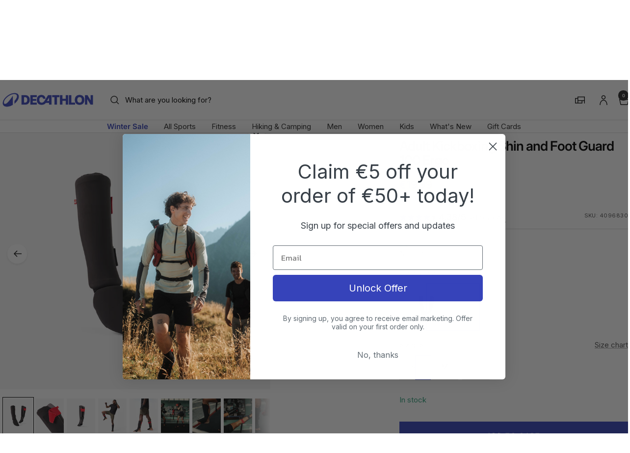

--- FILE ---
content_type: text/html; charset=utf-8
request_url: https://decathlon.com.cy/products/adult-kickboxing-shin-and-foot-guard-100-ergo
body_size: 65478
content:
<!doctype html><html class="no-js" lang="en" dir="ltr">
  <head>
    <meta charset="utf-8">
    <meta name="viewport" content="width=device-width, initial-scale=1">
    <meta name="theme-color" content="#ffffff">
    
        <meta name="google-site-verification" content="" />
    

    <title>
      Adult Kickboxing Shin and Foot Guard 100 Ergo &ndash; Decathlon Cyprus
    </title><meta name="description" content="Muay Thai practitioners and kickboxers wanting to protect their shins and feet during low intensity training sessions."><link rel="canonical" href="https://decathlon.com.cy/products/adult-kickboxing-shin-and-foot-guard-100-ergo">

    

     <link rel="shortcut icon" href="//decathlon.com.cy/cdn/shop/t/11/assets/icon_decathlon.png?v=66265361688787949541754654264" type="image/png">
     <link rel="apple-touch-icon" href="//decathlon.com.cy/cdn/shop/t/11/assets/icon_decathlon.png?v=66265361688787949541754654264">
    
<link rel="preconnect" href="https://cdn.shopify.com">
    <link rel="dns-prefetch" href="https://productreviews.shopifycdn.com">
    <link rel="dns-prefetch" href="https://www.google-analytics.com"><link href="https://fonts.shopifycdn.com" crossorigin><link rel="preload" as="image" fetchpriority="high" imagesrcset="//decathlon.com.cy/cdn/shop/files/pic_b04f66ff-a895-4cd4-994c-457c9a0aae93.jpg?v=1768620575&width=400 400w, //decathlon.com.cy/cdn/shop/files/pic_b04f66ff-a895-4cd4-994c-457c9a0aae93.jpg?v=1768620575&width=600 600w, //decathlon.com.cy/cdn/shop/files/pic_b04f66ff-a895-4cd4-994c-457c9a0aae93.jpg?v=1768620575&width=800 800w, //decathlon.com.cy/cdn/shop/files/pic_b04f66ff-a895-4cd4-994c-457c9a0aae93.jpg?v=1768620575&width=1000 1000w" imagesizes="(max-width: 999px) calc(100vw - 48px), 640px" href="//decathlon.com.cy/cdn/shop/files/pic_b04f66ff-a895-4cd4-994c-457c9a0aae93.jpg?v=1768620575&width=1000"><script src="//decathlon.com.cy/cdn/shop/t/11/assets/product-carousel.js?v=23221088896775850941756135581" defer></script>
      <link href="//decathlon.com.cy/cdn/shop/t/11/assets/product-carousel.css?v=58119960282921661061760617032" rel="stylesheet" type="text/css" media="all" />
      <link href="//decathlon.com.cy/cdn/shop/t/11/assets/zoom-cursor.css?v=102459988683550034931756135575" rel="stylesheet" type="text/css" media="all" />
<meta property="og:type" content="product">
  <meta property="og:title" content="Adult kickboxing shin and foot guard 100 ergo">
  <meta property="product:price:amount" content="19,99">
  <meta property="product:price:currency" content="EUR"><meta property="og:image" content="http://decathlon.com.cy/cdn/shop/files/pic_b04f66ff-a895-4cd4-994c-457c9a0aae93.jpg?v=1768620575&width=1024">
  <meta property="og:image:secure_url" content="https://decathlon.com.cy/cdn/shop/files/pic_b04f66ff-a895-4cd4-994c-457c9a0aae93.jpg?v=1768620575&width=1024">
  <meta property="og:image:width" content="1100">
  <meta property="og:image:height" content="1100"><meta property="og:description" content="Muay Thai practitioners and kickboxers wanting to protect their shins and feet during low intensity training sessions."><meta property="og:url" content="https://decathlon.com.cy/products/adult-kickboxing-shin-and-foot-guard-100-ergo">
<meta property="og:site_name" content="Decathlon Cyprus"><meta name="twitter:card" content="summary"><meta name="twitter:title" content="Adult kickboxing shin and foot guard 100 ergo">
  <meta name="twitter:description" content="Muay Thai practitioners and kickboxers wanting to protect their shins and feet during low intensity training sessions.Keep Training FunDuring training (even low-intensity training), always remember to wear protective equipment to avoid injuries. Wearing equipment is just as important for you as it is for your opponent, as a majority of injuries are accidental.DesignDesigned for beginners! You&#39;ll love how easy it is to put on (meaning you can get ready quickly) and the quality of the materials used: ergonomic foam for protection and a polyester and elastane cover that combines lightness, durability, and perspiration wicking. The ergonomic shape of the foot and shin ensure optimal protection.Personal Protection EquipmentThis foot and shinguard is considered to be personal protective equipment. As such, it has been designed in compliance with current European standards (EN13277-2 standard). In addition, it has been laboratory tested and approved"><meta name="twitter:image" content="https://decathlon.com.cy/cdn/shop/files/pic_b04f66ff-a895-4cd4-994c-457c9a0aae93.jpg?v=1768620575&width=1200">
  <meta name="twitter:image:alt" content="Image">
    <script type="application/ld+json">{"@context":"http:\/\/schema.org\/","@id":"\/products\/adult-kickboxing-shin-and-foot-guard-100-ergo#product","@type":"ProductGroup","brand":{"@type":"Brand","name":"OUTSHOCK"},"category":"Shin and foot guard","description":"Muay Thai practitioners and kickboxers wanting to protect their shins and feet during low intensity training sessions.Keep Training FunDuring training (even low-intensity training), always remember to wear protective equipment to avoid injuries. Wearing equipment is just as important for you as it is for your opponent, as a majority of injuries are accidental.DesignDesigned for beginners! You'll love how easy it is to put on (meaning you can get ready quickly) and the quality of the materials used: ergonomic foam for protection and a polyester and elastane cover that combines lightness, durability, and perspiration wicking.\nThe ergonomic shape of the foot and shin ensure optimal protection.Personal Protection EquipmentThis foot and shinguard is considered to be personal protective equipment. As such, it has been designed in compliance with current European standards (EN13277-2 standard).\nIn addition, it has been laboratory tested and approved by our Outshock team and by a panel of users in real life conditions.How to Choose a SizeYou choose your foot and shinguard according to your height:\n\nS = 155 - 165 cm\nM = 165 - 175 cm\nL = 175 - 185 cmOur design team explains the twist effectThe so-called twist effect happens when a shin guard slips out of place during training, either to the side, or up or down. Sometimes you feel like you've spent the entire session rearranging them. This is why we are proud to offer this \"No Twist\" foot and shin guard, which provides a real solution. Now fighters can fully focus on training! \"You feel free to move, it's a much better fit, you're more comfortable\"The ideal shin guard for beginner kickboxers and martial artists who want a light, ergonomic, and robust product that's easy to put on.Muay Thai practitioners and kickboxers wanting to protect their shins and feet during low intensity training sessions.","hasVariant":[{"@id":"\/products\/adult-kickboxing-shin-and-foot-guard-100-ergo?variant=55002824147329#variant","@type":"Product","gtin":"3583787661468","image":"https:\/\/decathlon.com.cy\/cdn\/shop\/files\/pic_b04f66ff-a895-4cd4-994c-457c9a0aae93.jpg?v=1768620575\u0026width=1920","name":"Adult Kickboxing Shin and Foot Guard 100 Ergo - black \/ S \/ 968504","offers":{"@id":"\/products\/adult-kickboxing-shin-and-foot-guard-100-ergo?variant=55002824147329#offer","@type":"Offer","availability":"http:\/\/schema.org\/InStock","price":"19.99","priceCurrency":"EUR","url":"https:\/\/decathlon.com.cy\/products\/adult-kickboxing-shin-and-foot-guard-100-ergo?variant=55002824147329"},"sku":"4096830"},{"@id":"\/products\/adult-kickboxing-shin-and-foot-guard-100-ergo?variant=55002824180097#variant","@type":"Product","gtin":"3583787661482","image":"https:\/\/decathlon.com.cy\/cdn\/shop\/files\/pic_b04f66ff-a895-4cd4-994c-457c9a0aae93.jpg?v=1768620575\u0026width=1920","name":"Adult Kickboxing Shin and Foot Guard 100 Ergo - black \/ M \/ 968504","offers":{"@id":"\/products\/adult-kickboxing-shin-and-foot-guard-100-ergo?variant=55002824180097#offer","@type":"Offer","availability":"http:\/\/schema.org\/InStock","price":"19.99","priceCurrency":"EUR","url":"https:\/\/decathlon.com.cy\/products\/adult-kickboxing-shin-and-foot-guard-100-ergo?variant=55002824180097"},"sku":"4096829"},{"@id":"\/products\/adult-kickboxing-shin-and-foot-guard-100-ergo?variant=55002824212865#variant","@type":"Product","gtin":"3583787661505","image":"https:\/\/decathlon.com.cy\/cdn\/shop\/files\/pic_b04f66ff-a895-4cd4-994c-457c9a0aae93.jpg?v=1768620575\u0026width=1920","name":"Adult Kickboxing Shin and Foot Guard 100 Ergo - black \/ L \/ 968504","offers":{"@id":"\/products\/adult-kickboxing-shin-and-foot-guard-100-ergo?variant=55002824212865#offer","@type":"Offer","availability":"http:\/\/schema.org\/InStock","price":"19.99","priceCurrency":"EUR","url":"https:\/\/decathlon.com.cy\/products\/adult-kickboxing-shin-and-foot-guard-100-ergo?variant=55002824212865"},"sku":"4096828"}],"name":"Adult Kickboxing Shin and Foot Guard 100 Ergo","productGroupID":"8504568316157","url":"https:\/\/decathlon.com.cy\/products\/adult-kickboxing-shin-and-foot-guard-100-ergo"}</script><script type="application/ld+json">
  {
    "@context": "https://schema.org",
    "@type": "BreadcrumbList",
    "itemListElement": [{
        "@type": "ListItem",
        "position": 1,
        "name": "Home",
        "item": "https://decathlon.com.cy"
      },{
            "@type": "ListItem",
            "position": 2,
            "name": "Adult Kickboxing Shin and Foot Guard 100 Ergo",
            "item": "https://decathlon.com.cy/products/adult-kickboxing-shin-and-foot-guard-100-ergo"
          }]
  }
</script>
    <link rel="preload" href="//decathlon.com.cy/cdn/fonts/inter/inter_n4.b2a3f24c19b4de56e8871f609e73ca7f6d2e2bb9.woff2" as="font" type="font/woff2" crossorigin><link rel="preload" href="//decathlon.com.cy/cdn/fonts/inter/inter_n4.b2a3f24c19b4de56e8871f609e73ca7f6d2e2bb9.woff2" as="font" type="font/woff2" crossorigin><style>
  /* Typography (heading) */
  @font-face {
  font-family: Inter;
  font-weight: 400;
  font-style: normal;
  font-display: swap;
  src: url("//decathlon.com.cy/cdn/fonts/inter/inter_n4.b2a3f24c19b4de56e8871f609e73ca7f6d2e2bb9.woff2") format("woff2"),
       url("//decathlon.com.cy/cdn/fonts/inter/inter_n4.af8052d517e0c9ffac7b814872cecc27ae1fa132.woff") format("woff");
}

@font-face {
  font-family: Inter;
  font-weight: 400;
  font-style: italic;
  font-display: swap;
  src: url("//decathlon.com.cy/cdn/fonts/inter/inter_i4.feae1981dda792ab80d117249d9c7e0f1017e5b3.woff2") format("woff2"),
       url("//decathlon.com.cy/cdn/fonts/inter/inter_i4.62773b7113d5e5f02c71486623cf828884c85c6e.woff") format("woff");
}

/* Typography (body) */
  @font-face {
  font-family: Inter;
  font-weight: 400;
  font-style: normal;
  font-display: swap;
  src: url("//decathlon.com.cy/cdn/fonts/inter/inter_n4.b2a3f24c19b4de56e8871f609e73ca7f6d2e2bb9.woff2") format("woff2"),
       url("//decathlon.com.cy/cdn/fonts/inter/inter_n4.af8052d517e0c9ffac7b814872cecc27ae1fa132.woff") format("woff");
}

@font-face {
  font-family: Inter;
  font-weight: 400;
  font-style: italic;
  font-display: swap;
  src: url("//decathlon.com.cy/cdn/fonts/inter/inter_i4.feae1981dda792ab80d117249d9c7e0f1017e5b3.woff2") format("woff2"),
       url("//decathlon.com.cy/cdn/fonts/inter/inter_i4.62773b7113d5e5f02c71486623cf828884c85c6e.woff") format("woff");
}

@font-face {
  font-family: Inter;
  font-weight: 600;
  font-style: normal;
  font-display: swap;
  src: url("//decathlon.com.cy/cdn/fonts/inter/inter_n6.771af0474a71b3797eb38f3487d6fb79d43b6877.woff2") format("woff2"),
       url("//decathlon.com.cy/cdn/fonts/inter/inter_n6.88c903d8f9e157d48b73b7777d0642925bcecde7.woff") format("woff");
}

@font-face {
  font-family: Inter;
  font-weight: 600;
  font-style: italic;
  font-display: swap;
  src: url("//decathlon.com.cy/cdn/fonts/inter/inter_i6.3bbe0fe1c7ee4f282f9c2e296f3e4401a48cbe19.woff2") format("woff2"),
       url("//decathlon.com.cy/cdn/fonts/inter/inter_i6.8bea21f57a10d5416ddf685e2c91682ec237876d.woff") format("woff");
}

:root {--heading-color: 0, 0, 0;
    --text-color: 0, 0, 0;
    --background: 255, 255, 255;
    --secondary-background: 255, 255, 255;
    --border-color: 217, 217, 217;
    --border-color-darker: 153, 153, 153;
    --success-color: 46, 158, 123;
    --success-background: 213, 236, 229;
    --error-color: 222, 42, 42;
    --error-background: 253, 240, 240;
    --primary-button-background: 54, 67, 186;
    --primary-button-text-color: 255, 255, 255;
    --secondary-button-background: 54, 67, 186;
    --secondary-button-text-color: 255, 255, 255;
    --product-on-sale-accent: 222, 42, 42;
    --product-sold-out-accent: 111, 113, 155;
    --product-custom-label-background: , , ;
    --product-custom-label-text-color: 255, 255, 255;
    --product-custom-label-2-background: , , ;
    --product-custom-label-2-text-color: 0, 0, 0;
    --product-low-stock-text-color: 222, 42, 42;
    --product-in-stock-text-color: 46, 158, 123;
    --loading-bar-background: 0, 0, 0;
    --loading-bar-background: rgb(0, 0, 0);
    /* We duplicate some "base" colors as root colors, which is useful to use on drawer elements or popover without. Those should not be overridden to avoid issues */
    --root-heading-color: 0, 0, 0;
    --root-text-color: 0, 0, 0;
    --root-background: 255, 255, 255;
    --root-border-color: 217, 217, 217;
    --root-primary-button-background: 54, 67, 186;
    --root-primary-button-text-color: 255, 255, 255;
    --color-primary: 54, 67, 186;
    --color-border-btn: 54, 67, 186;

    
    --base-font-size: 15px;
    --heading-font-family: Inter, sans-serif;
    --heading-font-weight: 400;
    --heading-font-style: normal;
    --heading-text-transform: normal;
    --text-font-family: Inter, sans-serif;
    --text-font-weight: 400;
    --text-font-style: normal;
    --text-font-bold-weight: 600;

    /* Typography (font size) */
    --heading-xxsmall-font-size: 11px;
    --heading-xsmall-font-size: 11px;
    --heading-small-font-size: 13px;
    --heading-large-font-size: 40px;
    --heading-h1-font-size: 40px;
    --heading-h2-font-size: 32px;
    --heading-h3-font-size: 28px;
    --heading-h4-font-size: 26px;
    --heading-h5-font-size: 22px;
    --heading-h6-font-size: 18px;

    /* Control the look and feel of the theme by changing radius of various elements */
    --button-border-radius: 0px;
    --block-border-radius: 0px;
    --block-border-radius-reduced: 0px;
    --color-swatch-border-radius: 0px;

    /* Button size */
    --button-height: 48px;
    --button-small-height: 40px;

    /* Form related */
    --form-input-field-height: 48px;
    --form-input-gap: 16px;
    --form-submit-margin: 24px;

    /* Product listing related variables */
    --product-list-block-spacing: 32px;

    /* Video related */
    --play-button-background: 255, 255, 255;
    --play-button-arrow: 0, 0, 0;

    /* RTL support */
    --transform-logical-flip: 1;
    --transform-origin-start: left;
    --transform-origin-end: right;

    /* Other */
    --zoom-cursor-svg-url: url(//decathlon.com.cy/cdn/shop/t/11/assets/zoom-cursor.svg?v=62097296155777806081754398031);

    /* Some useful variables that we can reuse in our CSS. Some explanation are needed for some of them:
       - container-max-width-minus-gutters: represents the container max width without the edge gutters
       - container-outer-width: considering the screen width, represent all the space outside the container
       - container-outer-margin: same as container-outer-width but get set to 0 inside a container
       - container-inner-width: the effective space inside the container (minus gutters)
       - grid-column-width: represents the width of a single column of the grid
       - vertical-breather: this is a variable that defines the global "spacing" between sections, and inside the section
                            to create some "breath" and minimum spacing
     */
    --container-max-width: 1600px;
    --container-gutter: 24px;
    --container-max-width-minus-gutters: calc(var(--container-max-width) - (var(--container-gutter)) * 2);
    --container-outer-width: max(calc((100vw - var(--container-max-width-minus-gutters)) / 2), var(--container-gutter));
    --container-outer-margin: var(--container-outer-width);
    --container-inner-width: calc(100vw - var(--container-outer-width) * 2);

    --grid-column-count: 10;
    --grid-gap: 24px;
    --grid-column-width: calc((100vw - var(--container-outer-width) * 2 - var(--grid-gap) * (var(--grid-column-count) - 1)) / var(--grid-column-count));

    --vertical-breather: 48px;
    --vertical-breather-tight: 48px;

    /* Shopify related variables */
    --payment-terms-background-color: #ffffff;
  }

  @media screen and (min-width: 768px) {
    :root {
      --container-gutter: 40px;
      --grid-column-count: 20;
      --vertical-breather: 64px;
      --vertical-breather-tight: 64px;

      /* Typography (font size) */
      --heading-xsmall-font-size: 13px;
      --heading-small-font-size: 14px;
      --heading-large-font-size: 58px;
      --heading-h1-font-size: 58px;
      --heading-h2-font-size: 44px;
      --heading-h3-font-size: 36px;
      --heading-h4-font-size: 28px;
      --heading-h5-font-size: 22px;
      --heading-h6-font-size: 20px;

      /* Form related */
      --form-input-field-height: 52px;
      --form-submit-margin: 32px;

      /* Button size */
      --button-height: 52px;
      --button-small-height: 44px;
    }
  }

  @media screen and (min-width: 1025px) {
    :root {
      --vertical-breather: 80px;
      --vertical-breather-tight: 64px;
      --product-list-block-spacing: 48px;

      /* Typography */
      --heading-large-font-size: 72px;
      --heading-h1-font-size: 62px;
      --heading-h2-font-size: 54px;
      --heading-h3-font-size: 40px;
      --heading-h4-font-size: 34px;
      --heading-h5-font-size: 26px;
      --heading-h6-font-size: 18px;
    }
  }

  @media screen and (min-width: 1600px) {
    :root {
      --vertical-breather: 90px;
      --vertical-breather-tight: 64px;
    }
  }
</style>
    <script>
  // This allows to expose several variables to the global scope, to be used in scripts
  window.themeVariables = {
    settings: {
      direction: "ltr",
      pageType: "product",
      cartCount: 0,
      moneyFormat: "€{{amount_with_comma_separator}}",
      moneyWithCurrencyFormat: "€ EUR{{amount_with_comma_separator}}",
      showVendor: true,
      discountMode: "percentage",
      currencyCodeEnabled: false,
      cartType: "drawer",
      cartCurrency: "EUR",
      externalOrderApiDomain: "https:\/\/login-cy.decathlon.net",
      mobileZoomFactor: 2.5
    },

    routes: {
      host: "decathlon.com.cy",
      rootUrl: "\/",
      rootUrlWithoutSlash: '',
      cartUrl: "\/cart",
      cartAddUrl: "\/cart\/add",
      cartChangeUrl: "\/cart\/change",
      searchUrl: "\/search",
      predictiveSearchUrl: "\/search\/suggest",
      productRecommendationsUrl: "\/recommendations\/products"
    },

    strings: {
      accessibilityDelete: "Delete",
      accessibilityClose: "Close",
      collectionSoldOut: "Sold out",
      collectionDiscount: "Save @savings@",
      productSalePrice: "Sale price",
      productRegularPrice: "Regular price",
      productFormUnavailable: "Unavailable",
      productFormSoldOut: "Sold out",
      productFormPreOrder: "Pre-order",
      productFormAddToCart: "Add to cart",
      searchNoResults: "No results could be found.",
      searchNewSearch: "New search",
      searchProducts: "Products",
      searchArticles: "Journal",
      searchPages: "Pages",
      searchCollections: "Collections",
      cartViewCart: "View cart",
      cartItemAdded: "Item added to your cart!",
      cartItemAddedShort: "Added to your cart!",
      cartAddOrderNote: "Add order note",
      cartEditOrderNote: "Edit order note",
      shippingEstimatorNoResults: "Sorry, we do not ship to your address.",
      shippingEstimatorOneResult: "There is one shipping rate for your address:",
      shippingEstimatorMultipleResults: "There are several shipping rates for your address:",
      shippingEstimatorError: "One or more error occurred while retrieving shipping rates:"
    },
    orders: {
      order: "Order",
      fulfilled: "Shipped",
      unfulfilled: "Unfulfilled",
      paid: "Paid",
      unpaid: "Unpaid",
      refunded: "Refunded",
      partiallyRefunded: "Partially Refunded",
      store_order: "Store Order",
      loadingError: "An error occurred.",
      product: "Product",
    },
    libs: {
      qrCode: "\/\/decathlon.com.cy\/cdn\/shopifycloud\/storefront\/assets\/themes_support\/vendor\/qrcode-3f2b403b.js"
    },

    breakpoints: {
      phone: 'screen and (max-width: 740px)',
      tablet: 'screen and (min-width: 768px) and (max-width: 999px)',
      tabletAndUp: 'screen and (min-width: 768px)',
      pocket: 'screen and (max-width: 999px)',
      lap: 'screen and (min-width: 1025px) and (max-width: 1199px)',
      lapAndUp: 'screen and (min-width: 1025px)',
      desktop: 'screen and (min-width: 1025px)',
      wide: 'screen and (min-width: 1400px)'
    },

    customer: {
      
        id: null,
        email: null,
        firstName: null,
        lastName: null,
        tags: []
      
    }
  };

  window.addEventListener('pageshow', async () => {
    const cartContent = await (await fetch(`${window.themeVariables.routes.cartUrl}.js`, {cache: 'reload'})).json();
    document.documentElement.dispatchEvent(new CustomEvent('cart:refresh', {detail: {cart: cartContent}}));
  });

  if ('noModule' in HTMLScriptElement.prototype) {
    // Old browsers (like IE) that does not support module will be considered as if not executing JS at all
    document.documentElement.className = document.documentElement.className.replace('no-js', 'js');

    requestAnimationFrame(() => {
      const viewportHeight = (window.visualViewport ? window.visualViewport.height : document.documentElement.clientHeight);
      document.documentElement.style.setProperty('--window-height',viewportHeight + 'px');
    });
  }// We save the product ID in local storage to be eventually used for recently viewed section
    try {
      const items = JSON.parse(localStorage.getItem('theme:recently-viewed-products') || '[]');

      // We check if the current product already exists, and if it does not, we add it at the start
      if (!items.includes(8504568316157)) {
        items.unshift(8504568316157);
      }

      localStorage.setItem('theme:recently-viewed-products', JSON.stringify(items.slice(0, 20)));
    } catch (e) {
      // Safari in private mode does not allow setting item, we silently fail
    }</script>
    
    <style>
      html, body {margin:0; padding:0; box-sizing:border-box;}
      body {overflow-x:hidden;}
      .container {max-width:var(--container-max-width); padding-inline:var(--container-gutter); width:100%; margin-inline:auto;}
      .skip-to-content:focus {clip:auto; color:rgb(var(--text-color)); background-color:rgb(var(--background)); opacity:1; z-index:10000; width:auto; height:auto; margin:0; padding:10px; transition:none;}
    </style>
    
    <link href="//decathlon.com.cy/cdn/shop/t/11/assets/theme.css?v=153220878666466802081767804568" rel="stylesheet" type="text/css" media="all" />
    <link href="//decathlon.com.cy/cdn/shop/t/11/assets/product-grid-item-cover.css?v=139374365906941701611767350489" rel="stylesheet" type="text/css" media="all" />
<script src="//decathlon.com.cy/cdn/shop/t/11/assets/vendor.js?v=32643890569905814191754398015" defer></script>
    <script src="//decathlon.com.cy/cdn/shop/t/11/assets/theme.js?v=44989714378518276061767627512" defer></script>

    <script>window.performance && window.performance.mark && window.performance.mark('shopify.content_for_header.start');</script><meta name="google-site-verification" content="jFfOmqa0pFq-ZiR9K1DjsPbtC-FfESNTswxG2W7UvOQ">
<meta name="facebook-domain-verification" content="62jq1u7w42yhqtli7miv7ghzaoettk">
<meta id="shopify-digital-wallet" name="shopify-digital-wallet" content="/66878832893/digital_wallets/dialog">
<link rel="alternate" hreflang="x-default" href="https://decathlon.com.cy/products/adult-kickboxing-shin-and-foot-guard-100-ergo">
<link rel="alternate" hreflang="en-CY" href="https://decathlon.com.cy/products/adult-kickboxing-shin-and-foot-guard-100-ergo">
<link rel="alternate" hreflang="el-CY" href="https://decathlon.com.cy/el/products/adult-kickboxing-shin-and-foot-guard-100-ergo">
<link rel="alternate" type="application/json+oembed" href="https://decathlon.com.cy/products/adult-kickboxing-shin-and-foot-guard-100-ergo.oembed">
<script async="async" src="/checkouts/internal/preloads.js?locale=en-CY"></script>
<script id="shopify-features" type="application/json">{"accessToken":"b0920bc795de2ba59c4ac6ad9d2038bf","betas":["rich-media-storefront-analytics"],"domain":"decathlon.com.cy","predictiveSearch":true,"shopId":66878832893,"locale":"en"}</script>
<script>var Shopify = Shopify || {};
Shopify.shop = "decathlon-cyp.myshopify.com";
Shopify.locale = "en";
Shopify.currency = {"active":"EUR","rate":"1.0"};
Shopify.country = "CY";
Shopify.theme = {"name":"Decafy - Theme 1","id":180972257665,"schema_name":"Focal","schema_version":"11.2.1","theme_store_id":null,"role":"main"};
Shopify.theme.handle = "null";
Shopify.theme.style = {"id":null,"handle":null};
Shopify.cdnHost = "decathlon.com.cy/cdn";
Shopify.routes = Shopify.routes || {};
Shopify.routes.root = "/";</script>
<script type="module">!function(o){(o.Shopify=o.Shopify||{}).modules=!0}(window);</script>
<script>!function(o){function n(){var o=[];function n(){o.push(Array.prototype.slice.apply(arguments))}return n.q=o,n}var t=o.Shopify=o.Shopify||{};t.loadFeatures=n(),t.autoloadFeatures=n()}(window);</script>
<script id="shop-js-analytics" type="application/json">{"pageType":"product"}</script>
<script defer="defer" async type="module" src="//decathlon.com.cy/cdn/shopifycloud/shop-js/modules/v2/client.init-shop-cart-sync_C5BV16lS.en.esm.js"></script>
<script defer="defer" async type="module" src="//decathlon.com.cy/cdn/shopifycloud/shop-js/modules/v2/chunk.common_CygWptCX.esm.js"></script>
<script type="module">
  await import("//decathlon.com.cy/cdn/shopifycloud/shop-js/modules/v2/client.init-shop-cart-sync_C5BV16lS.en.esm.js");
await import("//decathlon.com.cy/cdn/shopifycloud/shop-js/modules/v2/chunk.common_CygWptCX.esm.js");

  window.Shopify.SignInWithShop?.initShopCartSync?.({"fedCMEnabled":true,"windoidEnabled":true});

</script>
<script>(function() {
  var isLoaded = false;
  function asyncLoad() {
    if (isLoaded) return;
    isLoaded = true;
    var urls = ["https:\/\/na.shgcdn3.com\/pixel-collector.js?shop=decathlon-cyp.myshopify.com","https:\/\/qr.bestfreecdn.com\/storage\/js\/qr-66878832893.js?ver=26\u0026shop=decathlon-cyp.myshopify.com"];
    for (var i = 0; i < urls.length; i++) {
      var s = document.createElement('script');
      s.type = 'text/javascript';
      s.async = true;
      s.src = urls[i];
      var x = document.getElementsByTagName('script')[0];
      x.parentNode.insertBefore(s, x);
    }
  };
  if(window.attachEvent) {
    window.attachEvent('onload', asyncLoad);
  } else {
    window.addEventListener('load', asyncLoad, false);
  }
})();</script>
<script id="__st">var __st={"a":66878832893,"offset":7200,"reqid":"bff0e1d6-eb58-495b-b1e2-e37134da5c71-1768697927","pageurl":"decathlon.com.cy\/products\/adult-kickboxing-shin-and-foot-guard-100-ergo","u":"2bd7eef15cc7","p":"product","rtyp":"product","rid":8504568316157};</script>
<script>window.ShopifyPaypalV4VisibilityTracking = true;</script>
<script id="captcha-bootstrap">!function(){'use strict';const t='contact',e='account',n='new_comment',o=[[t,t],['blogs',n],['comments',n],[t,'customer']],c=[[e,'customer_login'],[e,'guest_login'],[e,'recover_customer_password'],[e,'create_customer']],r=t=>t.map((([t,e])=>`form[action*='/${t}']:not([data-nocaptcha='true']) input[name='form_type'][value='${e}']`)).join(','),a=t=>()=>t?[...document.querySelectorAll(t)].map((t=>t.form)):[];function s(){const t=[...o],e=r(t);return a(e)}const i='password',u='form_key',d=['recaptcha-v3-token','g-recaptcha-response','h-captcha-response',i],f=()=>{try{return window.sessionStorage}catch{return}},m='__shopify_v',_=t=>t.elements[u];function p(t,e,n=!1){try{const o=window.sessionStorage,c=JSON.parse(o.getItem(e)),{data:r}=function(t){const{data:e,action:n}=t;return t[m]||n?{data:e,action:n}:{data:t,action:n}}(c);for(const[e,n]of Object.entries(r))t.elements[e]&&(t.elements[e].value=n);n&&o.removeItem(e)}catch(o){console.error('form repopulation failed',{error:o})}}const l='form_type',E='cptcha';function T(t){t.dataset[E]=!0}const w=window,h=w.document,L='Shopify',v='ce_forms',y='captcha';let A=!1;((t,e)=>{const n=(g='f06e6c50-85a8-45c8-87d0-21a2b65856fe',I='https://cdn.shopify.com/shopifycloud/storefront-forms-hcaptcha/ce_storefront_forms_captcha_hcaptcha.v1.5.2.iife.js',D={infoText:'Protected by hCaptcha',privacyText:'Privacy',termsText:'Terms'},(t,e,n)=>{const o=w[L][v],c=o.bindForm;if(c)return c(t,g,e,D).then(n);var r;o.q.push([[t,g,e,D],n]),r=I,A||(h.body.append(Object.assign(h.createElement('script'),{id:'captcha-provider',async:!0,src:r})),A=!0)});var g,I,D;w[L]=w[L]||{},w[L][v]=w[L][v]||{},w[L][v].q=[],w[L][y]=w[L][y]||{},w[L][y].protect=function(t,e){n(t,void 0,e),T(t)},Object.freeze(w[L][y]),function(t,e,n,w,h,L){const[v,y,A,g]=function(t,e,n){const i=e?o:[],u=t?c:[],d=[...i,...u],f=r(d),m=r(i),_=r(d.filter((([t,e])=>n.includes(e))));return[a(f),a(m),a(_),s()]}(w,h,L),I=t=>{const e=t.target;return e instanceof HTMLFormElement?e:e&&e.form},D=t=>v().includes(t);t.addEventListener('submit',(t=>{const e=I(t);if(!e)return;const n=D(e)&&!e.dataset.hcaptchaBound&&!e.dataset.recaptchaBound,o=_(e),c=g().includes(e)&&(!o||!o.value);(n||c)&&t.preventDefault(),c&&!n&&(function(t){try{if(!f())return;!function(t){const e=f();if(!e)return;const n=_(t);if(!n)return;const o=n.value;o&&e.removeItem(o)}(t);const e=Array.from(Array(32),(()=>Math.random().toString(36)[2])).join('');!function(t,e){_(t)||t.append(Object.assign(document.createElement('input'),{type:'hidden',name:u})),t.elements[u].value=e}(t,e),function(t,e){const n=f();if(!n)return;const o=[...t.querySelectorAll(`input[type='${i}']`)].map((({name:t})=>t)),c=[...d,...o],r={};for(const[a,s]of new FormData(t).entries())c.includes(a)||(r[a]=s);n.setItem(e,JSON.stringify({[m]:1,action:t.action,data:r}))}(t,e)}catch(e){console.error('failed to persist form',e)}}(e),e.submit())}));const S=(t,e)=>{t&&!t.dataset[E]&&(n(t,e.some((e=>e===t))),T(t))};for(const o of['focusin','change'])t.addEventListener(o,(t=>{const e=I(t);D(e)&&S(e,y())}));const B=e.get('form_key'),M=e.get(l),P=B&&M;t.addEventListener('DOMContentLoaded',(()=>{const t=y();if(P)for(const e of t)e.elements[l].value===M&&p(e,B);[...new Set([...A(),...v().filter((t=>'true'===t.dataset.shopifyCaptcha))])].forEach((e=>S(e,t)))}))}(h,new URLSearchParams(w.location.search),n,t,e,['guest_login'])})(!0,!0)}();</script>
<script integrity="sha256-4kQ18oKyAcykRKYeNunJcIwy7WH5gtpwJnB7kiuLZ1E=" data-source-attribution="shopify.loadfeatures" defer="defer" src="//decathlon.com.cy/cdn/shopifycloud/storefront/assets/storefront/load_feature-a0a9edcb.js" crossorigin="anonymous"></script>
<script data-source-attribution="shopify.dynamic_checkout.dynamic.init">var Shopify=Shopify||{};Shopify.PaymentButton=Shopify.PaymentButton||{isStorefrontPortableWallets:!0,init:function(){window.Shopify.PaymentButton.init=function(){};var t=document.createElement("script");t.src="https://decathlon.com.cy/cdn/shopifycloud/portable-wallets/latest/portable-wallets.en.js",t.type="module",document.head.appendChild(t)}};
</script>
<script data-source-attribution="shopify.dynamic_checkout.buyer_consent">
  function portableWalletsHideBuyerConsent(e){var t=document.getElementById("shopify-buyer-consent"),n=document.getElementById("shopify-subscription-policy-button");t&&n&&(t.classList.add("hidden"),t.setAttribute("aria-hidden","true"),n.removeEventListener("click",e))}function portableWalletsShowBuyerConsent(e){var t=document.getElementById("shopify-buyer-consent"),n=document.getElementById("shopify-subscription-policy-button");t&&n&&(t.classList.remove("hidden"),t.removeAttribute("aria-hidden"),n.addEventListener("click",e))}window.Shopify?.PaymentButton&&(window.Shopify.PaymentButton.hideBuyerConsent=portableWalletsHideBuyerConsent,window.Shopify.PaymentButton.showBuyerConsent=portableWalletsShowBuyerConsent);
</script>
<script data-source-attribution="shopify.dynamic_checkout.cart.bootstrap">document.addEventListener("DOMContentLoaded",(function(){function t(){return document.querySelector("shopify-accelerated-checkout-cart, shopify-accelerated-checkout")}if(t())Shopify.PaymentButton.init();else{new MutationObserver((function(e,n){t()&&(Shopify.PaymentButton.init(),n.disconnect())})).observe(document.body,{childList:!0,subtree:!0})}}));
</script>

<script>window.performance && window.performance.mark && window.performance.mark('shopify.content_for_header.end');</script>

    <link rel="manifest" href="//decathlon.com.cy/cdn/shop/t/11/assets/manifest.json?v=75418096966265237951754398015">
    <script>
      if ('serviceWorker' in navigator) {
        navigator.serviceWorker.register('/sw.js')
          .then(function() {})
          .catch(function() {});
      }
    </script>
<link rel="alternate" hreflang="en-gh" href="https://decathlon.com.gh//products/adult-kickboxing-shin-and-foot-guard-100-ergo"><link rel="alternate" hreflang="x-default" href="https://decathlon.com.gh//products/adult-kickboxing-shin-and-foot-guard-100-ergo">

  <!-- BEGIN app block: shopify://apps/wizzy-search-filters/blocks/wizzy-head-assets/ae8fbc14-43c6-4ce2-b5bc-819d4b1052f6 --><!-- Wizzy Code Starts -->



<!-- BEGIN app snippet: css_variables_default -->



<style>
    :root {
        --wizzy-primary: #3643ba;
    }
</style><!-- END app snippet -->




        <link href="//cdn.shopify.com/extensions/019b0cbb-6f9d-7f32-be35-474e20a28221/wizzy-search-filters-2-55/assets/wizzyFrontend.min.css" rel="stylesheet" type="text/css" media="all" />


    <link href="//cdn.shopify.com/extensions/019b0cbb-6f9d-7f32-be35-474e20a28221/wizzy-search-filters-2-55/assets/wizzyCustom.css" rel="stylesheet" type="text/css" media="all" />


<!-- Wizzy Code Ends -->

<!-- END app block --><!-- BEGIN app block: shopify://apps/klaviyo-email-marketing-sms/blocks/klaviyo-onsite-embed/2632fe16-c075-4321-a88b-50b567f42507 -->












  <script async src="https://static.klaviyo.com/onsite/js/S5V6ec/klaviyo.js?company_id=S5V6ec"></script>
  <script>!function(){if(!window.klaviyo){window._klOnsite=window._klOnsite||[];try{window.klaviyo=new Proxy({},{get:function(n,i){return"push"===i?function(){var n;(n=window._klOnsite).push.apply(n,arguments)}:function(){for(var n=arguments.length,o=new Array(n),w=0;w<n;w++)o[w]=arguments[w];var t="function"==typeof o[o.length-1]?o.pop():void 0,e=new Promise((function(n){window._klOnsite.push([i].concat(o,[function(i){t&&t(i),n(i)}]))}));return e}}})}catch(n){window.klaviyo=window.klaviyo||[],window.klaviyo.push=function(){var n;(n=window._klOnsite).push.apply(n,arguments)}}}}();</script>

  
    <script id="viewed_product">
      if (item == null) {
        var _learnq = _learnq || [];

        var MetafieldReviews = null
        var MetafieldYotpoRating = null
        var MetafieldYotpoCount = null
        var MetafieldLooxRating = null
        var MetafieldLooxCount = null
        var okendoProduct = null
        var okendoProductReviewCount = null
        var okendoProductReviewAverageValue = null
        try {
          // The following fields are used for Customer Hub recently viewed in order to add reviews.
          // This information is not part of __kla_viewed. Instead, it is part of __kla_viewed_reviewed_items
          MetafieldReviews = {"product_rating":"4.38","ratings_count":61,"recent_reviews":{"notes":[{"number":5,"count":38,"count_recommended":0},{"number":4,"count":14,"count_recommended":0},{"number":2,"count":4,"count_recommended":0},{"number":3,"count":4,"count_recommended":0},{"number":1,"count":1,"count_recommended":0}],"total_item_count":61,"total_item_rating_count":61,"items":[{"language":"en","id":"02c73a67-487a-4dc9-9a48-16918a3dc45c","created_at":"2024-04-22T09:43:33Z","body":"if you are looking to condition your shins for a fight, i recommend using this because the padding kinda sucks. if you want to use it for casual sparring then i would say it’s bad because it doesn’t really block it for you it’s really just like a layer of foam","firstname":"yu chen","title":null,"purchase_checked":false,"note":3,"country_label":"GB","url_vote":"https:\/\/reviews-collect-eu.satisphere.decathlon.net\/en_GB\/review\/02c73a67-487a-4dc9-9a48-16918a3dc45c\/vote","tester_review":false},{"language":"fr","id":"2c1dca58-4f37-4fd6-9ced-fcf0110f1cef","created_at":"2024-05-20T21:21:22Z","body":"Peu cher mais bon, débutant de boxe ce produit est parfait. Simple et efficace il gère la protection de votre tibia et d'une partie de votre pieds face au chocs des coups de pieds, ou du tibia contre tibia.","firstname":"Nathan","title":"Protège tibia efficace.","purchase_checked":false,"note":4,"country_label":"FR","url_vote":"https:\/\/reviews-collect-eu.satisphere.decathlon.net\/fr_FR\/review\/2c1dca58-4f37-4fd6-9ced-fcf0110f1cef\/vote","tester_review":false},{"language":"fr","id":"a7647512-24c3-4781-958b-e18dc79ccd72","created_at":"2024-05-11T17:37:45Z","body":"Excellent article.👍","firstname":"Hacene","title":"Excellent article.👍","purchase_checked":false,"note":5,"country_label":"FR","url_vote":"https:\/\/reviews-collect-eu.satisphere.decathlon.net\/fr_FR\/review\/a7647512-24c3-4781-958b-e18dc79ccd72\/vote","tester_review":false}]},"recent_reviews_object":{"notes":[{"number":5,"count":38,"count_recommended":0},{"number":4,"count":14,"count_recommended":0},{"number":2,"count":4,"count_recommended":0},{"number":3,"count":4,"count_recommended":0},{"number":1,"count":1,"count_recommended":0}],"total_item_count":61,"total_item_rating_count":61,"items":[{"language":"en","id":"02c73a67-487a-4dc9-9a48-16918a3dc45c","created_at":"2024-04-22T09:43:33Z","body":"if you are looking to condition your shins for a fight, i recommend using this because the padding kinda sucks. if you want to use it for casual sparring then i would say it’s bad because it doesn’t really block it for you it’s really just like a layer of foam","firstname":"yu chen","title":null,"purchase_checked":false,"note":3,"country_label":"GB","url_vote":"https:\/\/reviews-collect-eu.satisphere.decathlon.net\/en_GB\/review\/02c73a67-487a-4dc9-9a48-16918a3dc45c\/vote","tester_review":false},{"language":"fr","id":"2c1dca58-4f37-4fd6-9ced-fcf0110f1cef","created_at":"2024-05-20T21:21:22Z","body":"Peu cher mais bon, débutant de boxe ce produit est parfait. Simple et efficace il gère la protection de votre tibia et d'une partie de votre pieds face au chocs des coups de pieds, ou du tibia contre tibia.","firstname":"Nathan","title":"Protège tibia efficace.","purchase_checked":false,"note":4,"country_label":"FR","url_vote":"https:\/\/reviews-collect-eu.satisphere.decathlon.net\/fr_FR\/review\/2c1dca58-4f37-4fd6-9ced-fcf0110f1cef\/vote","tester_review":false},{"language":"fr","id":"a7647512-24c3-4781-958b-e18dc79ccd72","created_at":"2024-05-11T17:37:45Z","body":"Excellent article.👍","firstname":"Hacene","title":"Excellent article.👍","purchase_checked":false,"note":5,"country_label":"FR","url_vote":"https:\/\/reviews-collect-eu.satisphere.decathlon.net\/fr_FR\/review\/a7647512-24c3-4781-958b-e18dc79ccd72\/vote","tester_review":false}]}};
          MetafieldYotpoRating = null
          MetafieldYotpoCount = null
          MetafieldLooxRating = null
          MetafieldLooxCount = null

          okendoProduct = null
          // If the okendo metafield is not legacy, it will error, which then requires the new json formatted data
          if (okendoProduct && 'error' in okendoProduct) {
            okendoProduct = null
          }
          okendoProductReviewCount = okendoProduct ? okendoProduct.reviewCount : null
          okendoProductReviewAverageValue = okendoProduct ? okendoProduct.reviewAverageValue : null
        } catch (error) {
          console.error('Error in Klaviyo onsite reviews tracking:', error);
        }

        var item = {
          Name: "Adult Kickboxing Shin and Foot Guard 100 Ergo",
          ProductID: 8504568316157,
          Categories: ["All Products","Combat Sports","Fitness","Fitness-1","OUTSHOCK","Safety Guards","Sports"],
          ImageURL: "https://decathlon.com.cy/cdn/shop/files/pic_b04f66ff-a895-4cd4-994c-457c9a0aae93_grande.jpg?v=1768620575",
          URL: "https://decathlon.com.cy/products/adult-kickboxing-shin-and-foot-guard-100-ergo",
          Brand: "OUTSHOCK",
          Price: "€19,99",
          Value: "19,99",
          CompareAtPrice: "€0,00"
        };
        _learnq.push(['track', 'Viewed Product', item]);
        _learnq.push(['trackViewedItem', {
          Title: item.Name,
          ItemId: item.ProductID,
          Categories: item.Categories,
          ImageUrl: item.ImageURL,
          Url: item.URL,
          Metadata: {
            Brand: item.Brand,
            Price: item.Price,
            Value: item.Value,
            CompareAtPrice: item.CompareAtPrice
          },
          metafields:{
            reviews: MetafieldReviews,
            yotpo:{
              rating: MetafieldYotpoRating,
              count: MetafieldYotpoCount,
            },
            loox:{
              rating: MetafieldLooxRating,
              count: MetafieldLooxCount,
            },
            okendo: {
              rating: okendoProductReviewAverageValue,
              count: okendoProductReviewCount,
            }
          }
        }]);
      }
    </script>
  




  <script>
    window.klaviyoReviewsProductDesignMode = false
  </script>







<!-- END app block --><link href="https://monorail-edge.shopifysvc.com" rel="dns-prefetch">
<script>(function(){if ("sendBeacon" in navigator && "performance" in window) {try {var session_token_from_headers = performance.getEntriesByType('navigation')[0].serverTiming.find(x => x.name == '_s').description;} catch {var session_token_from_headers = undefined;}var session_cookie_matches = document.cookie.match(/_shopify_s=([^;]*)/);var session_token_from_cookie = session_cookie_matches && session_cookie_matches.length === 2 ? session_cookie_matches[1] : "";var session_token = session_token_from_headers || session_token_from_cookie || "";function handle_abandonment_event(e) {var entries = performance.getEntries().filter(function(entry) {return /monorail-edge.shopifysvc.com/.test(entry.name);});if (!window.abandonment_tracked && entries.length === 0) {window.abandonment_tracked = true;var currentMs = Date.now();var navigation_start = performance.timing.navigationStart;var payload = {shop_id: 66878832893,url: window.location.href,navigation_start,duration: currentMs - navigation_start,session_token,page_type: "product"};window.navigator.sendBeacon("https://monorail-edge.shopifysvc.com/v1/produce", JSON.stringify({schema_id: "online_store_buyer_site_abandonment/1.1",payload: payload,metadata: {event_created_at_ms: currentMs,event_sent_at_ms: currentMs}}));}}window.addEventListener('pagehide', handle_abandonment_event);}}());</script>
<script id="web-pixels-manager-setup">(function e(e,d,r,n,o){if(void 0===o&&(o={}),!Boolean(null===(a=null===(i=window.Shopify)||void 0===i?void 0:i.analytics)||void 0===a?void 0:a.replayQueue)){var i,a;window.Shopify=window.Shopify||{};var t=window.Shopify;t.analytics=t.analytics||{};var s=t.analytics;s.replayQueue=[],s.publish=function(e,d,r){return s.replayQueue.push([e,d,r]),!0};try{self.performance.mark("wpm:start")}catch(e){}var l=function(){var e={modern:/Edge?\/(1{2}[4-9]|1[2-9]\d|[2-9]\d{2}|\d{4,})\.\d+(\.\d+|)|Firefox\/(1{2}[4-9]|1[2-9]\d|[2-9]\d{2}|\d{4,})\.\d+(\.\d+|)|Chrom(ium|e)\/(9{2}|\d{3,})\.\d+(\.\d+|)|(Maci|X1{2}).+ Version\/(15\.\d+|(1[6-9]|[2-9]\d|\d{3,})\.\d+)([,.]\d+|)( \(\w+\)|)( Mobile\/\w+|) Safari\/|Chrome.+OPR\/(9{2}|\d{3,})\.\d+\.\d+|(CPU[ +]OS|iPhone[ +]OS|CPU[ +]iPhone|CPU IPhone OS|CPU iPad OS)[ +]+(15[._]\d+|(1[6-9]|[2-9]\d|\d{3,})[._]\d+)([._]\d+|)|Android:?[ /-](13[3-9]|1[4-9]\d|[2-9]\d{2}|\d{4,})(\.\d+|)(\.\d+|)|Android.+Firefox\/(13[5-9]|1[4-9]\d|[2-9]\d{2}|\d{4,})\.\d+(\.\d+|)|Android.+Chrom(ium|e)\/(13[3-9]|1[4-9]\d|[2-9]\d{2}|\d{4,})\.\d+(\.\d+|)|SamsungBrowser\/([2-9]\d|\d{3,})\.\d+/,legacy:/Edge?\/(1[6-9]|[2-9]\d|\d{3,})\.\d+(\.\d+|)|Firefox\/(5[4-9]|[6-9]\d|\d{3,})\.\d+(\.\d+|)|Chrom(ium|e)\/(5[1-9]|[6-9]\d|\d{3,})\.\d+(\.\d+|)([\d.]+$|.*Safari\/(?![\d.]+ Edge\/[\d.]+$))|(Maci|X1{2}).+ Version\/(10\.\d+|(1[1-9]|[2-9]\d|\d{3,})\.\d+)([,.]\d+|)( \(\w+\)|)( Mobile\/\w+|) Safari\/|Chrome.+OPR\/(3[89]|[4-9]\d|\d{3,})\.\d+\.\d+|(CPU[ +]OS|iPhone[ +]OS|CPU[ +]iPhone|CPU IPhone OS|CPU iPad OS)[ +]+(10[._]\d+|(1[1-9]|[2-9]\d|\d{3,})[._]\d+)([._]\d+|)|Android:?[ /-](13[3-9]|1[4-9]\d|[2-9]\d{2}|\d{4,})(\.\d+|)(\.\d+|)|Mobile Safari.+OPR\/([89]\d|\d{3,})\.\d+\.\d+|Android.+Firefox\/(13[5-9]|1[4-9]\d|[2-9]\d{2}|\d{4,})\.\d+(\.\d+|)|Android.+Chrom(ium|e)\/(13[3-9]|1[4-9]\d|[2-9]\d{2}|\d{4,})\.\d+(\.\d+|)|Android.+(UC? ?Browser|UCWEB|U3)[ /]?(15\.([5-9]|\d{2,})|(1[6-9]|[2-9]\d|\d{3,})\.\d+)\.\d+|SamsungBrowser\/(5\.\d+|([6-9]|\d{2,})\.\d+)|Android.+MQ{2}Browser\/(14(\.(9|\d{2,})|)|(1[5-9]|[2-9]\d|\d{3,})(\.\d+|))(\.\d+|)|K[Aa][Ii]OS\/(3\.\d+|([4-9]|\d{2,})\.\d+)(\.\d+|)/},d=e.modern,r=e.legacy,n=navigator.userAgent;return n.match(d)?"modern":n.match(r)?"legacy":"unknown"}(),u="modern"===l?"modern":"legacy",c=(null!=n?n:{modern:"",legacy:""})[u],f=function(e){return[e.baseUrl,"/wpm","/b",e.hashVersion,"modern"===e.buildTarget?"m":"l",".js"].join("")}({baseUrl:d,hashVersion:r,buildTarget:u}),m=function(e){var d=e.version,r=e.bundleTarget,n=e.surface,o=e.pageUrl,i=e.monorailEndpoint;return{emit:function(e){var a=e.status,t=e.errorMsg,s=(new Date).getTime(),l=JSON.stringify({metadata:{event_sent_at_ms:s},events:[{schema_id:"web_pixels_manager_load/3.1",payload:{version:d,bundle_target:r,page_url:o,status:a,surface:n,error_msg:t},metadata:{event_created_at_ms:s}}]});if(!i)return console&&console.warn&&console.warn("[Web Pixels Manager] No Monorail endpoint provided, skipping logging."),!1;try{return self.navigator.sendBeacon.bind(self.navigator)(i,l)}catch(e){}var u=new XMLHttpRequest;try{return u.open("POST",i,!0),u.setRequestHeader("Content-Type","text/plain"),u.send(l),!0}catch(e){return console&&console.warn&&console.warn("[Web Pixels Manager] Got an unhandled error while logging to Monorail."),!1}}}}({version:r,bundleTarget:l,surface:e.surface,pageUrl:self.location.href,monorailEndpoint:e.monorailEndpoint});try{o.browserTarget=l,function(e){var d=e.src,r=e.async,n=void 0===r||r,o=e.onload,i=e.onerror,a=e.sri,t=e.scriptDataAttributes,s=void 0===t?{}:t,l=document.createElement("script"),u=document.querySelector("head"),c=document.querySelector("body");if(l.async=n,l.src=d,a&&(l.integrity=a,l.crossOrigin="anonymous"),s)for(var f in s)if(Object.prototype.hasOwnProperty.call(s,f))try{l.dataset[f]=s[f]}catch(e){}if(o&&l.addEventListener("load",o),i&&l.addEventListener("error",i),u)u.appendChild(l);else{if(!c)throw new Error("Did not find a head or body element to append the script");c.appendChild(l)}}({src:f,async:!0,onload:function(){if(!function(){var e,d;return Boolean(null===(d=null===(e=window.Shopify)||void 0===e?void 0:e.analytics)||void 0===d?void 0:d.initialized)}()){var d=window.webPixelsManager.init(e)||void 0;if(d){var r=window.Shopify.analytics;r.replayQueue.forEach((function(e){var r=e[0],n=e[1],o=e[2];d.publishCustomEvent(r,n,o)})),r.replayQueue=[],r.publish=d.publishCustomEvent,r.visitor=d.visitor,r.initialized=!0}}},onerror:function(){return m.emit({status:"failed",errorMsg:"".concat(f," has failed to load")})},sri:function(e){var d=/^sha384-[A-Za-z0-9+/=]+$/;return"string"==typeof e&&d.test(e)}(c)?c:"",scriptDataAttributes:o}),m.emit({status:"loading"})}catch(e){m.emit({status:"failed",errorMsg:(null==e?void 0:e.message)||"Unknown error"})}}})({shopId: 66878832893,storefrontBaseUrl: "https://decathlon.com.cy",extensionsBaseUrl: "https://extensions.shopifycdn.com/cdn/shopifycloud/web-pixels-manager",monorailEndpoint: "https://monorail-edge.shopifysvc.com/unstable/produce_batch",surface: "storefront-renderer",enabledBetaFlags: ["2dca8a86"],webPixelsConfigList: [{"id":"2081096065","configuration":"{\"accountID\":\"bf33c320af7511eeabbe42010aa0000e\"}","eventPayloadVersion":"v1","runtimeContext":"STRICT","scriptVersion":"a0022c359cd1930da42caf20b49798e5","type":"APP","apiClientId":6854537,"privacyPurposes":["ANALYTICS","MARKETING","SALE_OF_DATA"],"dataSharingAdjustments":{"protectedCustomerApprovalScopes":["read_customer_personal_data"]}},{"id":"1981153665","configuration":"{\"accountID\":\"S5V6ec\",\"webPixelConfig\":\"eyJlbmFibGVBZGRlZFRvQ2FydEV2ZW50cyI6IHRydWV9\"}","eventPayloadVersion":"v1","runtimeContext":"STRICT","scriptVersion":"524f6c1ee37bacdca7657a665bdca589","type":"APP","apiClientId":123074,"privacyPurposes":["ANALYTICS","MARKETING"],"dataSharingAdjustments":{"protectedCustomerApprovalScopes":["read_customer_address","read_customer_email","read_customer_name","read_customer_personal_data","read_customer_phone"]}},{"id":"444858621","configuration":"{\"config\":\"{\\\"pixel_id\\\":\\\"G-PZRHPYSKZB\\\",\\\"target_country\\\":\\\"GR\\\",\\\"gtag_events\\\":[{\\\"type\\\":\\\"search\\\",\\\"action_label\\\":\\\"G-PZRHPYSKZB\\\"},{\\\"type\\\":\\\"begin_checkout\\\",\\\"action_label\\\":\\\"G-PZRHPYSKZB\\\"},{\\\"type\\\":\\\"view_item\\\",\\\"action_label\\\":[\\\"G-PZRHPYSKZB\\\",\\\"MC-R04JBVT911\\\"]},{\\\"type\\\":\\\"purchase\\\",\\\"action_label\\\":[\\\"G-PZRHPYSKZB\\\",\\\"MC-R04JBVT911\\\"]},{\\\"type\\\":\\\"page_view\\\",\\\"action_label\\\":[\\\"G-PZRHPYSKZB\\\",\\\"MC-R04JBVT911\\\"]},{\\\"type\\\":\\\"add_payment_info\\\",\\\"action_label\\\":\\\"G-PZRHPYSKZB\\\"},{\\\"type\\\":\\\"add_to_cart\\\",\\\"action_label\\\":\\\"G-PZRHPYSKZB\\\"}],\\\"enable_monitoring_mode\\\":false}\"}","eventPayloadVersion":"v1","runtimeContext":"OPEN","scriptVersion":"b2a88bafab3e21179ed38636efcd8a93","type":"APP","apiClientId":1780363,"privacyPurposes":[],"dataSharingAdjustments":{"protectedCustomerApprovalScopes":["read_customer_address","read_customer_email","read_customer_name","read_customer_personal_data","read_customer_phone"]}},{"id":"258081021","configuration":"{\"site_id\":\"79dab67d-3324-4845-9878-f711034fe6b0\",\"analytics_endpoint\":\"https:\\\/\\\/na.shgcdn3.com\"}","eventPayloadVersion":"v1","runtimeContext":"STRICT","scriptVersion":"695709fc3f146fa50a25299517a954f2","type":"APP","apiClientId":1158168,"privacyPurposes":["ANALYTICS","MARKETING","SALE_OF_DATA"],"dataSharingAdjustments":{"protectedCustomerApprovalScopes":["read_customer_personal_data"]}},{"id":"166625533","configuration":"{\"pixel_id\":\"313724781825028\",\"pixel_type\":\"facebook_pixel\",\"metaapp_system_user_token\":\"-\"}","eventPayloadVersion":"v1","runtimeContext":"OPEN","scriptVersion":"ca16bc87fe92b6042fbaa3acc2fbdaa6","type":"APP","apiClientId":2329312,"privacyPurposes":["ANALYTICS","MARKETING","SALE_OF_DATA"],"dataSharingAdjustments":{"protectedCustomerApprovalScopes":["read_customer_address","read_customer_email","read_customer_name","read_customer_personal_data","read_customer_phone"]}},{"id":"shopify-app-pixel","configuration":"{}","eventPayloadVersion":"v1","runtimeContext":"STRICT","scriptVersion":"0450","apiClientId":"shopify-pixel","type":"APP","privacyPurposes":["ANALYTICS","MARKETING"]},{"id":"shopify-custom-pixel","eventPayloadVersion":"v1","runtimeContext":"LAX","scriptVersion":"0450","apiClientId":"shopify-pixel","type":"CUSTOM","privacyPurposes":["ANALYTICS","MARKETING"]}],isMerchantRequest: false,initData: {"shop":{"name":"Decathlon Cyprus","paymentSettings":{"currencyCode":"EUR"},"myshopifyDomain":"decathlon-cyp.myshopify.com","countryCode":"CY","storefrontUrl":"https:\/\/decathlon.com.cy"},"customer":null,"cart":null,"checkout":null,"productVariants":[{"price":{"amount":19.99,"currencyCode":"EUR"},"product":{"title":"Adult Kickboxing Shin and Foot Guard 100 Ergo","vendor":"OUTSHOCK","id":"8504568316157","untranslatedTitle":"Adult Kickboxing Shin and Foot Guard 100 Ergo","url":"\/products\/adult-kickboxing-shin-and-foot-guard-100-ergo","type":"Shin and foot guard"},"id":"55002824147329","image":{"src":"\/\/decathlon.com.cy\/cdn\/shop\/files\/pic_b04f66ff-a895-4cd4-994c-457c9a0aae93.jpg?v=1768620575"},"sku":"4096830","title":"black \/ S \/ 968504","untranslatedTitle":"black \/ S \/ 968504"},{"price":{"amount":19.99,"currencyCode":"EUR"},"product":{"title":"Adult Kickboxing Shin and Foot Guard 100 Ergo","vendor":"OUTSHOCK","id":"8504568316157","untranslatedTitle":"Adult Kickboxing Shin and Foot Guard 100 Ergo","url":"\/products\/adult-kickboxing-shin-and-foot-guard-100-ergo","type":"Shin and foot guard"},"id":"55002824180097","image":{"src":"\/\/decathlon.com.cy\/cdn\/shop\/files\/pic_b04f66ff-a895-4cd4-994c-457c9a0aae93.jpg?v=1768620575"},"sku":"4096829","title":"black \/ M \/ 968504","untranslatedTitle":"black \/ M \/ 968504"},{"price":{"amount":19.99,"currencyCode":"EUR"},"product":{"title":"Adult Kickboxing Shin and Foot Guard 100 Ergo","vendor":"OUTSHOCK","id":"8504568316157","untranslatedTitle":"Adult Kickboxing Shin and Foot Guard 100 Ergo","url":"\/products\/adult-kickboxing-shin-and-foot-guard-100-ergo","type":"Shin and foot guard"},"id":"55002824212865","image":{"src":"\/\/decathlon.com.cy\/cdn\/shop\/files\/pic_b04f66ff-a895-4cd4-994c-457c9a0aae93.jpg?v=1768620575"},"sku":"4096828","title":"black \/ L \/ 968504","untranslatedTitle":"black \/ L \/ 968504"}],"purchasingCompany":null},},"https://decathlon.com.cy/cdn","fcfee988w5aeb613cpc8e4bc33m6693e112",{"modern":"","legacy":""},{"shopId":"66878832893","storefrontBaseUrl":"https:\/\/decathlon.com.cy","extensionBaseUrl":"https:\/\/extensions.shopifycdn.com\/cdn\/shopifycloud\/web-pixels-manager","surface":"storefront-renderer","enabledBetaFlags":"[\"2dca8a86\"]","isMerchantRequest":"false","hashVersion":"fcfee988w5aeb613cpc8e4bc33m6693e112","publish":"custom","events":"[[\"page_viewed\",{}],[\"product_viewed\",{\"productVariant\":{\"price\":{\"amount\":19.99,\"currencyCode\":\"EUR\"},\"product\":{\"title\":\"Adult Kickboxing Shin and Foot Guard 100 Ergo\",\"vendor\":\"OUTSHOCK\",\"id\":\"8504568316157\",\"untranslatedTitle\":\"Adult Kickboxing Shin and Foot Guard 100 Ergo\",\"url\":\"\/products\/adult-kickboxing-shin-and-foot-guard-100-ergo\",\"type\":\"Shin and foot guard\"},\"id\":\"55002824147329\",\"image\":{\"src\":\"\/\/decathlon.com.cy\/cdn\/shop\/files\/pic_b04f66ff-a895-4cd4-994c-457c9a0aae93.jpg?v=1768620575\"},\"sku\":\"4096830\",\"title\":\"black \/ S \/ 968504\",\"untranslatedTitle\":\"black \/ S \/ 968504\"}}]]"});</script><script>
  window.ShopifyAnalytics = window.ShopifyAnalytics || {};
  window.ShopifyAnalytics.meta = window.ShopifyAnalytics.meta || {};
  window.ShopifyAnalytics.meta.currency = 'EUR';
  var meta = {"product":{"id":8504568316157,"gid":"gid:\/\/shopify\/Product\/8504568316157","vendor":"OUTSHOCK","type":"Shin and foot guard","handle":"adult-kickboxing-shin-and-foot-guard-100-ergo","variants":[{"id":55002824147329,"price":1999,"name":"Adult Kickboxing Shin and Foot Guard 100 Ergo - black \/ S \/ 968504","public_title":"black \/ S \/ 968504","sku":"4096830"},{"id":55002824180097,"price":1999,"name":"Adult Kickboxing Shin and Foot Guard 100 Ergo - black \/ M \/ 968504","public_title":"black \/ M \/ 968504","sku":"4096829"},{"id":55002824212865,"price":1999,"name":"Adult Kickboxing Shin and Foot Guard 100 Ergo - black \/ L \/ 968504","public_title":"black \/ L \/ 968504","sku":"4096828"}],"remote":false},"page":{"pageType":"product","resourceType":"product","resourceId":8504568316157,"requestId":"bff0e1d6-eb58-495b-b1e2-e37134da5c71-1768697927"}};
  for (var attr in meta) {
    window.ShopifyAnalytics.meta[attr] = meta[attr];
  }
</script>
<script class="analytics">
  (function () {
    var customDocumentWrite = function(content) {
      var jquery = null;

      if (window.jQuery) {
        jquery = window.jQuery;
      } else if (window.Checkout && window.Checkout.$) {
        jquery = window.Checkout.$;
      }

      if (jquery) {
        jquery('body').append(content);
      }
    };

    var hasLoggedConversion = function(token) {
      if (token) {
        return document.cookie.indexOf('loggedConversion=' + token) !== -1;
      }
      return false;
    }

    var setCookieIfConversion = function(token) {
      if (token) {
        var twoMonthsFromNow = new Date(Date.now());
        twoMonthsFromNow.setMonth(twoMonthsFromNow.getMonth() + 2);

        document.cookie = 'loggedConversion=' + token + '; expires=' + twoMonthsFromNow;
      }
    }

    var trekkie = window.ShopifyAnalytics.lib = window.trekkie = window.trekkie || [];
    if (trekkie.integrations) {
      return;
    }
    trekkie.methods = [
      'identify',
      'page',
      'ready',
      'track',
      'trackForm',
      'trackLink'
    ];
    trekkie.factory = function(method) {
      return function() {
        var args = Array.prototype.slice.call(arguments);
        args.unshift(method);
        trekkie.push(args);
        return trekkie;
      };
    };
    for (var i = 0; i < trekkie.methods.length; i++) {
      var key = trekkie.methods[i];
      trekkie[key] = trekkie.factory(key);
    }
    trekkie.load = function(config) {
      trekkie.config = config || {};
      trekkie.config.initialDocumentCookie = document.cookie;
      var first = document.getElementsByTagName('script')[0];
      var script = document.createElement('script');
      script.type = 'text/javascript';
      script.onerror = function(e) {
        var scriptFallback = document.createElement('script');
        scriptFallback.type = 'text/javascript';
        scriptFallback.onerror = function(error) {
                var Monorail = {
      produce: function produce(monorailDomain, schemaId, payload) {
        var currentMs = new Date().getTime();
        var event = {
          schema_id: schemaId,
          payload: payload,
          metadata: {
            event_created_at_ms: currentMs,
            event_sent_at_ms: currentMs
          }
        };
        return Monorail.sendRequest("https://" + monorailDomain + "/v1/produce", JSON.stringify(event));
      },
      sendRequest: function sendRequest(endpointUrl, payload) {
        // Try the sendBeacon API
        if (window && window.navigator && typeof window.navigator.sendBeacon === 'function' && typeof window.Blob === 'function' && !Monorail.isIos12()) {
          var blobData = new window.Blob([payload], {
            type: 'text/plain'
          });

          if (window.navigator.sendBeacon(endpointUrl, blobData)) {
            return true;
          } // sendBeacon was not successful

        } // XHR beacon

        var xhr = new XMLHttpRequest();

        try {
          xhr.open('POST', endpointUrl);
          xhr.setRequestHeader('Content-Type', 'text/plain');
          xhr.send(payload);
        } catch (e) {
          console.log(e);
        }

        return false;
      },
      isIos12: function isIos12() {
        return window.navigator.userAgent.lastIndexOf('iPhone; CPU iPhone OS 12_') !== -1 || window.navigator.userAgent.lastIndexOf('iPad; CPU OS 12_') !== -1;
      }
    };
    Monorail.produce('monorail-edge.shopifysvc.com',
      'trekkie_storefront_load_errors/1.1',
      {shop_id: 66878832893,
      theme_id: 180972257665,
      app_name: "storefront",
      context_url: window.location.href,
      source_url: "//decathlon.com.cy/cdn/s/trekkie.storefront.cd680fe47e6c39ca5d5df5f0a32d569bc48c0f27.min.js"});

        };
        scriptFallback.async = true;
        scriptFallback.src = '//decathlon.com.cy/cdn/s/trekkie.storefront.cd680fe47e6c39ca5d5df5f0a32d569bc48c0f27.min.js';
        first.parentNode.insertBefore(scriptFallback, first);
      };
      script.async = true;
      script.src = '//decathlon.com.cy/cdn/s/trekkie.storefront.cd680fe47e6c39ca5d5df5f0a32d569bc48c0f27.min.js';
      first.parentNode.insertBefore(script, first);
    };
    trekkie.load(
      {"Trekkie":{"appName":"storefront","development":false,"defaultAttributes":{"shopId":66878832893,"isMerchantRequest":null,"themeId":180972257665,"themeCityHash":"10801203126790961091","contentLanguage":"en","currency":"EUR"},"isServerSideCookieWritingEnabled":true,"monorailRegion":"shop_domain","enabledBetaFlags":["65f19447"]},"Session Attribution":{},"S2S":{"facebookCapiEnabled":true,"source":"trekkie-storefront-renderer","apiClientId":580111}}
    );

    var loaded = false;
    trekkie.ready(function() {
      if (loaded) return;
      loaded = true;

      window.ShopifyAnalytics.lib = window.trekkie;

      var originalDocumentWrite = document.write;
      document.write = customDocumentWrite;
      try { window.ShopifyAnalytics.merchantGoogleAnalytics.call(this); } catch(error) {};
      document.write = originalDocumentWrite;

      window.ShopifyAnalytics.lib.page(null,{"pageType":"product","resourceType":"product","resourceId":8504568316157,"requestId":"bff0e1d6-eb58-495b-b1e2-e37134da5c71-1768697927","shopifyEmitted":true});

      var match = window.location.pathname.match(/checkouts\/(.+)\/(thank_you|post_purchase)/)
      var token = match? match[1]: undefined;
      if (!hasLoggedConversion(token)) {
        setCookieIfConversion(token);
        window.ShopifyAnalytics.lib.track("Viewed Product",{"currency":"EUR","variantId":55002824147329,"productId":8504568316157,"productGid":"gid:\/\/shopify\/Product\/8504568316157","name":"Adult Kickboxing Shin and Foot Guard 100 Ergo - black \/ S \/ 968504","price":"19.99","sku":"4096830","brand":"OUTSHOCK","variant":"black \/ S \/ 968504","category":"Shin and foot guard","nonInteraction":true,"remote":false},undefined,undefined,{"shopifyEmitted":true});
      window.ShopifyAnalytics.lib.track("monorail:\/\/trekkie_storefront_viewed_product\/1.1",{"currency":"EUR","variantId":55002824147329,"productId":8504568316157,"productGid":"gid:\/\/shopify\/Product\/8504568316157","name":"Adult Kickboxing Shin and Foot Guard 100 Ergo - black \/ S \/ 968504","price":"19.99","sku":"4096830","brand":"OUTSHOCK","variant":"black \/ S \/ 968504","category":"Shin and foot guard","nonInteraction":true,"remote":false,"referer":"https:\/\/decathlon.com.cy\/products\/adult-kickboxing-shin-and-foot-guard-100-ergo"});
      }
    });


        var eventsListenerScript = document.createElement('script');
        eventsListenerScript.async = true;
        eventsListenerScript.src = "//decathlon.com.cy/cdn/shopifycloud/storefront/assets/shop_events_listener-3da45d37.js";
        document.getElementsByTagName('head')[0].appendChild(eventsListenerScript);

})();</script>
<script
  defer
  src="https://decathlon.com.cy/cdn/shopifycloud/perf-kit/shopify-perf-kit-3.0.4.min.js"
  data-application="storefront-renderer"
  data-shop-id="66878832893"
  data-render-region="gcp-us-east1"
  data-page-type="product"
  data-theme-instance-id="180972257665"
  data-theme-name="Focal"
  data-theme-version="11.2.1"
  data-monorail-region="shop_domain"
  data-resource-timing-sampling-rate="10"
  data-shs="true"
  data-shs-beacon="true"
  data-shs-export-with-fetch="true"
  data-shs-logs-sample-rate="1"
  data-shs-beacon-endpoint="https://decathlon.com.cy/api/collect"
></script>
</head><body class="no-focus-outline  features--image-zoom" data-instant-allow-query-string style="will-change: auto;">
    
        <modal-content id="guest-checkout-modal" class="modal" append-body>
  <div class="modal__overlay"></div>

  <div class="modal__content">
    <button type="button" class="modal__close-button tap-area" data-action="close" title="Close"><svg focusable="false" width="14" height="14" class="icon icon--close   " viewBox="0 0 14 14">
        <path d="M13 13L1 1M13 1L1 13" stroke="currentColor" stroke-width="1.6" fill="none"></path>
      </svg></button>

    <div class="guest-checkout-modal">
      <div class="guest-checkout-modal__image">
        <img src="//decathlon.com.cy/cdn/shop/t/11/assets/imageModalCheckout.jpg?v=151352099565358874691754506315" alt="" loading="lazy" width="1200" height="600" />
      </div>
      <div class="guest-checkout-modal__body">
        <p class="guest-checkout-modal__text">Sign-in to stay tuned to Decathlon&#39;s lastest offers and news or</p>

        <a class="guest-checkout-modal__guest link" href="/checkout">Guest Checkout</a>
        <a href="https://login-cy.decathlon.net/login"
           class="loginButton checkout-button button button--primary button--full"
           onclick="localStorage.setItem('redirectAfterLogin', '/checkout');">
          Login
        </a>
      </div>
    </div>
  </div>
</modal-content>

<style>
  #guest-checkout-modal { z-index: 1000; }
  #guest-checkout-modal .modal__overlay { z-index: 0; }
  #guest-checkout-modal .modal__content { position: relative; z-index: 1; }

  #guest-checkout-modal {
    position: fixed; 
    inset: 0;
    justify-content: center;
    align-items: center;
    width: 100vw;
    height: 100vh;
    transform: none;
  }
  #guest-checkout-modal[open] { transform: none; }

  #guest-checkout-modal .modal__overlay {
    position: fixed;
    inset: 0;
    width: 100vw;
    height: 100vh;
    bottom: auto;
  }

  .guest-checkout-modal { display: grid; gap: 16px; grid-template-columns: 1fr; }
  .guest-checkout-modal__image img { width: 100%; height: auto; display: block; object-fit: cover; }
  .guest-checkout-modal__body { text-align: center; }
  .guest-checkout-modal__text { margin: 12px 0 8px; }
  .guest-checkout-modal__guest { color: #3643ba; text-decoration: underline; display: inline-block; margin-bottom: 12px; }

  @media (min-width: 740px) {
    .guest-checkout-modal { grid-template-columns: 1.2fr 1fr; align-items: center; }
    .guest-checkout-modal__body { padding: 16px; }
  }
</style>

    
<svg class="visually-hidden">
      <linearGradient id="rating-star-gradient-half">
        <stop offset="50%" stop-color="rgb(var(--product-star-rating))" />
        <stop offset="50%" stop-color="rgb(var(--product-star-rating))" stop-opacity="0.4" />
      </linearGradient>
    </svg>

    <a href="#main" class="visually-hidden skip-to-content">Skip to content</a>
    <loading-bar class="loading-bar"></loading-bar><!-- BEGIN sections: header-group -->
<div id="shopify-section-sections--25193146810753__announcement-bar" class="shopify-section shopify-section-group-header-group shopify-section--announcement-bar"><style>
  :root {
    --enable-sticky-announcement-bar: 0;
  }

  #shopify-section-sections--25193146810753__announcement-bar {
    --heading-color: 255, 255, 255;
    --text-color: 255, 255, 255;
    --primary-button-background: 255, 255, 255;
    --primary-button-text-color: 0, 0, 0;
    --section-background: 235, 41, 41;position: relative;}

  @media screen and (min-width: 768px) {
    :root {
      --enable-sticky-announcement-bar: 0;
    }

    #shopify-section-sections--25193146810753__announcement-bar {position: relative;
        z-index: unset;}
  }


</style><section>
    <announcement-bar  class="announcement-bar " id="announce-bar"><div class="announcement-bar__list"><announcement-bar-item   class="announcement-bar__item" ><div class="announcement-bar__message text--small">
                <a href="/collections/winter-sale">❄️ WINTER SALE IS LIVE | 25% Off Selected Items - Shop Now &gt;</a>
                
</div></announcement-bar-item></div></announcement-bar>
  </section>

  <script>
    document.documentElement.style.setProperty('--announcement-bar-height', document.getElementById('shopify-section-sections--25193146810753__announcement-bar').clientHeight + 'px');
  </script></div><div id="shopify-section-sections--25193146810753__header" class="shopify-section shopify-section-group-header-group shopify-section--header"><style>
  :root {
    --enable-sticky-header: 1;
  --enable-transparent-header: 0;
  --loading-bar-background: 40, 
  40, 
  40;
  /* Prevent the loading bar to be invisible */
}

#shopify-section-sections--25193146810753__header {--header-background: 255, 
  255, 
  255;
  --header-text-color: 40, 
  40, 
  40;
  --header-border-color: 223, 
  223, 
  223;
  --reduce-header-padding: 1;position: -webkit-sticky;
  position: sticky;
  top: 0;z-index: 4;
}

#shopify-section-sections--25193146810753__header .header__logo-image {
  max-width: 190px;
  min-width: 100px;
  width: 100%;
  height: auto;
  aspect-ratio: auto;
  contain: layout;
}

.header__logo-container {
  display: flex;
  align-items: center;
}
@media screen and (min-width: 1025px) {
    .header__logo-container  {
        margin-right: 30px;
    }
}
.header__wrapper {
  contain: layout style;
  min-height: 80px;
  position: relative;
  z-index: 2;
}.shopify-section--announcement-bar ~ #shopify-section-sections--25193146810753__header {
    top: calc(var(--enable-sticky-announcement-bar, 0) * var(--announcement-bar-height, 0px));
  }#shopify-section-sections--25193146810753__header
.header__logo-image {
  max-width: 190px;
}

@media screen and (min-width: 768px) {
  #shopify-section-sections--25193146810753__header .header__logo-image {
    max-width: 195px;
  }
}

@media screen and (min-width: 1025px) {}</style>

<store-header
  id="navigation-2_0"
  
  sticky
  
  class="header header--bordered "
  role="banner"><div class="container site-header" data-dropdown-trigger-mode="mouseenter">
    <div class="header__wrapper">
      <!-- LEFT PART -->
      <nav
        class="header__inline-navigation"
        
        role="navigation"
        
        ><div class="header__icon-list hidden-desk"><button
              is="toggle-button"
              class="header__icon-wrapper tap-area hidden-desk"
              aria-controls="mobile-menu-drawer"
              aria-expanded="false">
              <span class="visually-hidden">Navigation</span><svg focusable="false" width="18" height="14" class="icon icon--header-hamburger   " viewBox="0 0 18 14">
        <path d="M0 1h18M0 13h18H0zm0-6h18H0z" fill="none" stroke="currentColor" stroke-width="1.6"></path>
      </svg></button></div><div class="header__search-bar predictive-search hidden-tablet hidden-pocket">
            <form
              class="predictive-search__form"
              action="/search"
              method="get"
              role="search">
              <input
                type="hidden"
                name="type"
                value="product"><svg focusable="false" width="18" height="18" class="icon icon--header-search   " viewBox="0 0 18 18">
        <path d="M12.336 12.336c2.634-2.635 2.682-6.859.106-9.435-2.576-2.576-6.8-2.528-9.435.106C.373 5.642.325 9.866 2.901 12.442c2.576 2.576 6.8 2.528 9.435-.106zm0 0L17 17" fill="none" stroke="currentColor" stroke-width="1.6"></path>
      </svg><input
                class="predictive-search__input"
                type="text"
                name="a"
                autocomplete="off"
                autocorrect="off"
                aria-controls="search-drawer"
                aria-label="Search"
                placeholder="What are you looking for?">
            </form>
          </div></nav>

      <!-- LOGO PART --><div class="header__logo-container"><span class="header__logo"><a class="header__logo-link" href="/">
          <span class="visually-hidden">Decathlon Cyprus</span><img class="header__logo-image" width="200" height="40"
              src="//decathlon.com.cy/cdn/shop/t/11/assets/logo.png?v=180814178483981050711754654267"
              srcset="//decathlon.com.cy/cdn/shop/t/11/assets/logo.png?v=180814178483981050711754654267 200w, //decathlon.com.cy/cdn/shop/t/11/assets/logo_300x.png?v=180814178483981050711754654267 300w"
              sizes="(max-width: 768px) 120px, (max-width: 1024px) 200px, 300px"
              style="display: block;"
              alt="Go to Decathlon Homepage" aria-label="Go to Decathlon Homepage" fetchpriority="high" loading="eager"></a></span></div><div class="header__search-bar predictive-search hidden-desk hidden-mobile">
        <form
          class="predictive-search__form"
          action="/search"
          method="get"
          role="search">
          <input
            type="hidden"
            name="type"
            value="product"><svg focusable="false" width="18" height="18" class="icon icon--header-search   " viewBox="0 0 18 18">
        <path d="M12.336 12.336c2.634-2.635 2.682-6.859.106-9.435-2.576-2.576-6.8-2.528-9.435.106C.373 5.642.325 9.866 2.901 12.442c2.576 2.576 6.8 2.528 9.435-.106zm0 0L17 17" fill="none" stroke="currentColor" stroke-width="1.6"></path>
      </svg><input
            class="predictive-search__input"
            type="text"
            name="a"
            autocomplete="off"
            autocorrect="off"
            aria-controls="search-drawer"
            aria-label="Search"
            placeholder="What are you looking for?">
        </form>
      </div>

      <!-- SECONDARY LINKS PART -->
      <div class="header__secondary-links"><div class="header__icon-list"><a
            href="https://decathlon.com.cy/pages/stores"
            class="header__icon-wrapper tap-area hidden-phone"
            aria-expanded="false">
            <span class="visually-hidden">Magasins</span><svg fill="none" focusable="false" width="24" height="24" class="icon icon--picto-store   " viewBox="0 0 24 24">
        <path xmlns="http://www.w3.org/2000/svg" fill-rule="evenodd" clip-rule="evenodd" d="M7.00244 4.77686L22.0068 4.77688V18.7783H20.4257V13.8554L17.0054 13.8554V18.7808H1.99609V7.78259L7.00244 7.78256V4.77686ZM7.00244 9.36366L3.57719 9.36368V17.1997H7.00244V9.36366ZM8.58354 13.8553V17.1997H15.4243V13.8554L8.58354 13.8553ZM20.4257 12.2743V6.35798L8.58354 6.35796V12.2742L20.4257 12.2743Z" fill="#101010"/>      </svg></a>
          
<a
              href=" https://login-cy.decathlon.net/login"
              class="header__icon-wrapper tap-area "
              aria-label="Login">

              
<svg focusable="false" width="18" height="17" class="icon icon--header-customer   " viewBox="0 0 18 17">
     
<path fill-rule="evenodd" clip-rule="evenodd" d="M7.75 6.2998C7.75 3.98559 9.68579 2.0498 12 2.0498C14.3142 2.0498 16.25 3.98559 16.25 6.2998C16.25 8.61402 14.3142 10.5498 12 10.5498C9.68579 10.5498 7.75 8.61402 7.75 6.2998ZM12 3.5498C10.5142 3.5498 9.25 4.81402 9.25 6.2998C9.25 7.78559 10.5142 9.0498 12 9.0498C13.4858 9.0498 14.75 7.78559 14.75 6.2998C14.75 4.81402 13.4858 3.5498 12 3.5498ZM16.3604 15.247C15.2203 13.7119 13.6889 12.9067 12.0192 12.9496C8.69924 13.0347 5.75 16.3074 5.75 21.9998H4.25C4.25 15.8922 7.50076 11.5649 11.9808 11.4501C14.2111 11.3929 16.1797 12.4877 17.5646 14.3526C18.9428 16.2084 19.75 18.8252 19.75 21.8998H18.25C18.25 19.0744 17.5072 16.7912 16.3604 15.247Z" fill="#101010"/>

      </svg></a>
            <a
              href="/cart"
              
              is="toggle-link"
              aria-controls="mini-cart"
              aria-expanded="false"
              
              class="header__icon-wrapper tap-area "
              aria-label="Cart"
              data-no-instant><svg focusable="false" width="20" height="19" class="icon icon--header-tote-bag   " viewBox="0 0 20 19">
      <path fill-rule="evenodd" clip-rule="evenodd" d="M9.92798 4.76608C9.34812 5.59897 8.94996 6.8639 8.94996 8.50005H7.44996C7.44996 6.6362 7.90181 5.05112 8.69694 3.90902C9.49812 2.75824 10.6615 2.05005 12 2.05005C13.3503 2.05005 14.5113 2.79495 15.3055 3.95015C16.0964 5.1005 16.55 6.68228 16.55 8.50005H15.05C15.05 6.91782 14.6536 5.64959 14.0694 4.79995C13.4886 3.95515 12.7496 3.55005 12 3.55005C11.2384 3.55005 10.5018 3.94186 9.92798 4.76608ZM1.97021 10.05H22.0297L19.7341 20.6537C19.5564 21.5263 18.8283 22.05 18 22.05H5.99996C5.17166 22.05 4.44345 21.5263 4.26584 20.6537L1.97021 10.05ZM3.82971 11.55L5.73549 20.3529C5.75221 20.4365 5.78579 20.4762 5.81333 20.4978C5.84356 20.5216 5.90121 20.55 5.99996 20.55H18C18.0987 20.55 18.1564 20.5216 18.1866 20.4978C18.2141 20.4762 18.2478 20.4365 18.2645 20.353L18.2669 20.3413L20.1702 11.55H3.82971Z" fill="#101010"/>
      </svg><cart-count
                class="header__cart-count header__cart-count--floating bubble-count"
                id="CartCount"
                aria-hidden="true">0</cart-count>
            </a>
          

        </div></div>
    </div>
    <div class="header__search-bar predictive-search hidden-desk hidden-tablet">
      <form
        class="predictive-search__form"
        action="/search"
        method="get"
        role="search">
        <input
          type="hidden"
          name="type"
          value="product"><svg focusable="false" width="18" height="18" class="icon icon--header-search   " viewBox="0 0 18 18">
        <path d="M12.336 12.336c2.634-2.635 2.682-6.859.106-9.435-2.576-2.576-6.8-2.528-9.435.106C.373 5.642.325 9.866 2.901 12.442c2.576 2.576 6.8 2.528 9.435-.106zm0 0L17 17" fill="none" stroke="currentColor" stroke-width="1.6"></path>
      </svg><input
          class="predictive-search__input"
          type="text"
          name="a"
          autocomplete="off"
          autocorrect="off"
          aria-controls="search-drawer"
          aria-label="Search"
          placeholder="What are you looking for?">
      </form>
    </div>
    
      
        <nav class="header__bottom-navigation hidden-pocket hidden-lap" role="navigation">
          <desktop-navigation>
  <ul class="header__linklist list--unstyled " role="list">

<li class="header__linklist-item has-dropdown" data-item-title="Winter Sale">
       
        <button class="header__linklist-link link--animated" aria-controls="desktop-menu-1" aria-expanded="false"  style="color:#3643ba; font-weight: bold " >Winter Sale
        </button>
        
   
            <div hidden id="desktop-menu-1" class="mega-menu" >
              <div class="container">
                <div class="mega-menu__inner"><div class="mega-menu__columns-wrapper">
                             
                                
                               
                                
                                
                        
                        <div class="mega-menu__column">                            

                        
                            
                              
                                
                                
                                
                                
                                  
                                    <a href="/collections/winter-sale" class="mega-menu__title heading heading--small">
                                      All Winter Sale
                                    </a>
                                  
                                
                              
                              
                          
                            
                          
                            
                          
                            
                          
                            
                          
</div>
                        

                            
                        
                             
                                
                               
                                
                                
                        
                        <div class="mega-menu__column">                            

                        
                            
                          
                            
                              
                                
                                
                                
                                
                                  
                                    <a href="/collections/winter-sale" class="mega-menu__title heading heading--small">
                                      Clothing Sale
                                    </a>
                                  
                                
                              
                              
                          
                            
                          
                            
                          
                            
                          
<ul class="linklist list--unstyled" role="list">
                                    
                                        
                                            
                                                
                                                    <li class="linklist__item">
                                                        <a href="/collections/mens-winter-sale" class="link--faded">Men's Sale</a>
                                                    </li>
                                                
                                        
                                    
                                
                                    
                                
                                    
                                

                                    
                                
                                    
                                        
                                            
                                                
                                                    <li class="linklist__item">
                                                        <a href="/collections/women-winter-sale" class="link--faded">Women's Sale</a>
                                                    </li>
                                                
                                        
                                    
                                
                                    
                                

                                    
                                
                                    
                                
                                    
                                        
                                            
                                                
                                                    <li class="linklist__item">
                                                        <a href="/collections/kids-winter-sale" class="link--faded">Kids Sale</a>
                                                    </li>
                                                
                                        
                                    
                                
</ul></div>
                        

                            
                        
                            
                        
                             
                                
                               
                                
                                
                        
                        <div class="mega-menu__column">                            

                        
                            
                          
                            
                          
                            
                              
                                
                                
                                
                                
                                  
                                    <a href="/collections/winter-sale-by-sport" class="mega-menu__title heading heading--small">
                                      Winter Sale by Sport
                                    </a>
                                  
                                
                              
                              
                          
                            
                          
                            
                          
<ul class="linklist list--unstyled" role="list">
                                    
                                        
                                            
                                                
                                                    <li class="linklist__item">
                                                        <a href="/collections/hiking-winter-sale" class="link--faded">Hiking Sale</a>
                                                    </li>
                                                
                                        
                                    
                                
                                    
                                
                                    
                                
                                    
                                
                                    
                                
                                    
                                
                                    
                                
                                    
                                

                                    
                                
                                    
                                        
                                            
                                                
                                                    <li class="linklist__item">
                                                        <a href="/collections/skiing-sale" class="link--faded">Skiing Sale</a>
                                                    </li>
                                                
                                        
                                    
                                
                                    
                                
                                    
                                
                                    
                                
                                    
                                
                                    
                                
                                    
                                

                                    
                                
                                    
                                
                                    
                                        
                                            
                                                
                                                    <li class="linklist__item">
                                                        <a href="/collections/fitness-winter-sale" class="link--faded">Fitness Sale</a>
                                                    </li>
                                                
                                        
                                    
                                
                                    
                                
                                    
                                
                                    
                                
                                    
                                
                                    
                                

                                    
                                
                                    
                                
                                    
                                
                                    
                                        
                                            
                                                
                                                    <li class="linklist__item">
                                                        <a href="/collections/football-winter-sale" class="link--faded">Football Sale</a>
                                                    </li>
                                                
                                        
                                    
                                
                                    
                                
                                    
                                
                                    
                                
                                    
                                

                                    
                                
                                    
                                
                                    
                                
                                    
                                
                                    
                                        
                                            
                                                
                                                    <li class="linklist__item">
                                                        <a href="/collections/running-sale-1" class="link--faded">Running Sale</a>
                                                    </li>
                                                
                                        
                                    
                                
                                    
                                
                                    
                                
                                    
                                

                                    
                                
                                    
                                
                                    
                                
                                    
                                
                                    
                                
                                    
                                        
                                            
                                                
                                                    <li class="linklist__item">
                                                        <a href="/collections/racket-sport-winter-sale" class="link--faded">Racket Sport Sale</a>
                                                    </li>
                                                
                                        
                                    
                                
                                    
                                
                                    
                                

                                    
                                
                                    
                                
                                    
                                
                                    
                                
                                    
                                
                                    
                                
                                    
                                        
                                            
                                                
                                                    <li class="linklist__item">
                                                        <a href="/collections/horse-riding-winter-sale" class="link--faded">Horse Riding Sale</a>
                                                    </li>
                                                
                                        
                                    
                                
                                    
                                

                                    
                                
                                    
                                
                                    
                                
                                    
                                
                                    
                                
                                    
                                
                                    
                                
                                    
                                        
                                            
                                                
                                                    <li class="linklist__item">
                                                        <a href="/collections/hunting-winter-sale" class="link--faded">Hunting Sale</a>
                                                    </li>
                                                
                                        
                                    
                                
</ul></div>
                        

                            
                        
                            
                        
                            
                        
                             
                                
                               
                                
                                
                        
                        <div class="mega-menu__column">                            

                        
                            
                          
                            
                          
                            
                          
                            
                              
                                
                                
                                
                                
                                  
                                    <a href="/collections/winter-sale-by-price" class="mega-menu__title heading heading--small">
                                      Winter Sale by Price
                                    </a>
                                  
                                
                              
                              
                          
                            
                          
<ul class="linklist list--unstyled" role="list">
                                    
                                        
                                            
                                                
                                                    <li class="linklist__item">
                                                        <a href="/collections/winter-sale-under-25" class="link--faded">Winter Sale Under €25</a>
                                                    </li>
                                                
                                        
                                    
                                
                                    
                                
                                    
                                
                                    
                                

                                    
                                
                                    
                                        
                                            
                                                
                                                    <li class="linklist__item">
                                                        <a href="/collections/winter-sale-under-50" class="link--faded">Winter Sale Under €50</a>
                                                    </li>
                                                
                                        
                                    
                                
                                    
                                
                                    
                                

                                    
                                
                                    
                                
                                    
                                        
                                            
                                                
                                                    <li class="linklist__item">
                                                        <a href="/collections/winter-sale-under-100" class="link--faded">Winter sale Under €100</a>
                                                    </li>
                                                
                                        
                                    
                                
                                    
                                

                                    
                                
                                    
                                
                                    
                                
                                    
                                        
                                            
                                                
                                                    <li class="linklist__item">
                                                        <a href="/collections/winter-sale-best-sellers" class="link--faded">Winter Sale Best Sellers</a>
                                                    </li>
                                                
                                        
                                    
                                
</ul></div>
                        
</div></div>
              </div>
            </div>
            
</li>


<li class="header__linklist-item has-dropdown" data-item-title="All Sports">
       
        <button class="header__linklist-link link--animated" aria-controls="desktop-menu-2" aria-expanded="false" >All Sports
        </button>
        
   
            <div hidden id="desktop-menu-2" class="mega-menu" >
              <div class="container">
                <div class="mega-menu__inner"><div class="mega-menu__columns-wrapper">
                             
                                
                               
                                
                                
                        
                        <div class="mega-menu__column">                            

                        
                            
                              
                                
                                
                                
                                
                                  
                                    <a href="/collections/fitness" class="mega-menu__title heading heading--small">
                                      Fitness
                                    </a>
                                  
                                
                              
                              
                          
                            
                          
                            
                          
                            
                          
                            
                          
                            
                          
                            
                          
                            
                          
                            
                          
                            
                          
                            
                          
                            
                          
<ul class="linklist list--unstyled" role="list">
                                    
                                        
                                            
                                                
                                                    <li class="linklist__item">
                                                        <a href="/collections/fitness-equipment" class="link--faded">Fitness Equipment</a>
                                                    </li>
                                                
                                        
                                    
                                
                                    
                                
                                    
                                
                                    
                                
                                    
                                
                                    
                                
                                    
                                
                                    
                                
                                    
                                
                                    
                                

                                    
                                
                                    
                                        
                                            
                                                
                                                    <li class="linklist__item">
                                                        <a href="/collections/weight-training" class="link--faded">Weight Training</a>
                                                    </li>
                                                
                                        
                                    
                                
                                    
                                
                                    
                                
                                    
                                
                                    
                                
                                    
                                
                                    
                                
                                    
                                
                                    
                                

                                    
                                
                                    
                                
                                    
                                        
                                            
                                                
                                                    <li class="linklist__item">
                                                        <a href="/collections/fitness-training-accessories" class="link--faded">Fitness Training Accessories</a>
                                                    </li>
                                                
                                        
                                    
                                
                                    
                                
                                    
                                
                                    
                                
                                    
                                
                                    
                                
                                    
                                
                                    
                                

                                    
                                
                                    
                                
                                    
                                
                                    
                                        
                                            
                                                
                                                    <li class="linklist__item">
                                                        <a href="/collections/combat" class="link--faded">Combat Sports</a>
                                                    </li>
                                                
                                        
                                    
                                
                                    
                                
                                    
                                
                                    
                                
                                    
                                
                                    
                                
                                    
                                

                                    
                                
                                    
                                
                                    
                                
                                    
                                
                                    
                                        
                                            
                                                
                                                    <li class="linklist__item">
                                                        <a href="/collections/running" class="link--faded">Running</a>
                                                    </li>
                                                
                                        
                                    
                                
                                    
                                
                                    
                                
                                    
                                
                                    
                                
                                    
                                

                                    
                                
                                    
                                
                                    
                                
                                    
                                
                                    
                                
                                    
                                        
                                            
                                                
                                                    <li class="linklist__item">
                                                        <a href="/collections/yoga-and-pilates" class="link--faded">Yoga & Pilates</a>
                                                    </li>
                                                
                                        
                                    
                                
                                    
                                
                                    
                                
                                    
                                
                                    
                                

                                    
                                
                                    
                                
                                    
                                
                                    
                                
                                    
                                
                                    
                                
                                    
                                        
                                            
                                                
                                                    <li class="linklist__item">
                                                        <a href="/collections/gymnastics-dance" class="link--faded">Gymnastics & Dance</a>
                                                    </li>
                                                
                                        
                                    
                                
                                    
                                
                                    
                                
                                    
                                

                                    
                                
                                    
                                
                                    
                                
                                    
                                
                                    
                                
                                    
                                
                                    
                                
                                    
                                        
                                            
                                                
                                                    <li class="linklist__item">
                                                        <a href="/collections/womens-fitness-clothing" class="link--faded">Women's Fitness Clothing</a>
                                                    </li>
                                                
                                        
                                    
                                
                                    
                                
                                    
                                

                                    
                                
                                    
                                
                                    
                                
                                    
                                
                                    
                                
                                    
                                
                                    
                                
                                    
                                
                                    
                                        
                                            
                                                
                                                    <li class="linklist__item">
                                                        <a href="/collections/mens-fitness-clothing" class="link--faded">Men's Fitness Clothing</a>
                                                    </li>
                                                
                                        
                                    
                                
                                    
                                

                                    
                                
                                    
                                
                                    
                                
                                    
                                
                                    
                                
                                    
                                
                                    
                                
                                    
                                
                                    
                                
                                    
                                        
                                            
                                                
                                                    <li class="linklist__item">
                                                        <a href="/collections/fitness-bags" class="link--faded">Fitness Bags</a>
                                                    </li>
                                                
                                        
                                    
                                
</ul></div>
                        

                            
                        
                             
                                
                               
                                
                                
                        
                        <div class="mega-menu__column">                            

                        
                            
                          
                            
                              
                                
                                
                                
                                
                                  
                                    <a href="/collections/sports-accessories" class="mega-menu__title heading heading--small">
                                      Sports Accessories
                                    </a>
                                  
                                
                              
                              
                          
                            
                          
                            
                          
                            
                          
                            
                          
                            
                          
                            
                          
                            
                          
                            
                          
                            
                          
                            
                          
<ul class="linklist list--unstyled" role="list">
                                    
                                        
                                            
                                                
                                                    <li class="linklist__item">
                                                        <a href="/collections/nutrition" class="link--faded">Nutrition</a>
                                                    </li>
                                                
                                        
                                    
                                
                                    
                                
                                    
                                
                                    
                                

                                    
                                
                                    
                                        
                                            
                                                
                                                    <li class="linklist__item">
                                                        <a href="/collections/massage" class="link--faded">Massage</a>
                                                    </li>
                                                
                                        
                                    
                                
                                    
                                
                                    
                                

                                    
                                
                                    
                                
                                    
                                        
                                            
                                                
                                                    <li class="linklist__item">
                                                        <a href="/collections/sport-optics" class="link--faded">Sports Optics</a>
                                                    </li>
                                                
                                        
                                    
                                
                                    
                                

                                    
                                
                                    
                                
                                    
                                
                                    
                                        
                                            
                                                
                                                    <li class="linklist__item">
                                                        <a href="/collections/joint-skin-care" class="link--faded">Joint & Skin Care</a>
                                                    </li>
                                                
                                        
                                    
                                
</ul></div>
                        

                            
                        
                            
                        
                             
                                
                               
                                
                                
                        
                        <div class="mega-menu__column">                            

                        
                            
                          
                            
                          
                            
                              
                                
                                
                                
                                
                                  
                                    <a href="/collections/hiking-and-camping-outdoors" class="mega-menu__title heading heading--small">
                                      Hiking and Camping & Outdoors
                                    </a>
                                  
                                
                              
                              
                          
                            
                          
                            
                          
                            
                          
                            
                          
                            
                          
                            
                          
                            
                          
                            
                          
                            
                          
<ul class="linklist list--unstyled" role="list">
                                    
                                        
                                            
                                                
                                                    <li class="linklist__item">
                                                        <a href="/collections/hiking-backpacks" class="link--faded">Hiking Backpacks</a>
                                                    </li>
                                                
                                        
                                    
                                
                                    
                                
                                    
                                
                                    
                                
                                    
                                
                                    
                                
                                    
                                
                                    
                                
                                    
                                

                                    
                                
                                    
                                        
                                            
                                                
                                                    <li class="linklist__item">
                                                        <a href="/collections/tents-sleeping" class="link--faded">Tents & Sleeping</a>
                                                    </li>
                                                
                                        
                                    
                                
                                    
                                
                                    
                                
                                    
                                
                                    
                                
                                    
                                
                                    
                                
                                    
                                

                                    
                                
                                    
                                
                                    
                                        
                                            
                                                
                                                    <li class="linklist__item">
                                                        <a href="/collections/camping-furniture" class="link--faded">Camping Furniture</a>
                                                    </li>
                                                
                                        
                                    
                                
                                    
                                
                                    
                                
                                    
                                
                                    
                                
                                    
                                
                                    
                                

                                    
                                
                                    
                                
                                    
                                
                                    
                                        
                                            
                                                
                                                    <li class="linklist__item">
                                                        <a href="/collections/camping-kitchen" class="link--faded">Camping Kitchen</a>
                                                    </li>
                                                
                                        
                                    
                                
                                    
                                
                                    
                                
                                    
                                
                                    
                                
                                    
                                

                                    
                                
                                    
                                
                                    
                                
                                    
                                
                                    
                                        
                                            
                                                
                                                    <li class="linklist__item">
                                                        <a href="/collections/hiking-clothing" class="link--faded">Hiking Clothing</a>
                                                    </li>
                                                
                                        
                                    
                                
                                    
                                
                                    
                                
                                    
                                
                                    
                                

                                    
                                
                                    
                                
                                    
                                
                                    
                                
                                    
                                
                                    
                                        
                                            
                                                
                                        
                                    
                                
                                    
                                
                                    
                                
                                    
                                

                                    
                                
                                    
                                
                                    
                                
                                    
                                
                                    
                                
                                    
                                
                                    
                                        
                                            
                                                
                                                    <li class="linklist__item">
                                                        <a href="/collections/hiking-accessories" class="link--faded">Hiking Accessories</a>
                                                    </li>
                                                
                                        
                                    
                                
                                    
                                
                                    
                                

                                    
                                
                                    
                                
                                    
                                
                                    
                                
                                    
                                
                                    
                                
                                    
                                
                                    
                                        
                                            
                                                
                                                    <li class="linklist__item">
                                                        <a href="/collections/climbing" class="link--faded">Climbing</a>
                                                    </li>
                                                
                                        
                                    
                                
                                    
                                

                                    
                                
                                    
                                
                                    
                                
                                    
                                
                                    
                                
                                    
                                
                                    
                                
                                    
                                
                                    
                                        
                                            
                                                
                                                    <li class="linklist__item">
                                                        <a href="/collections/skiing" class="link--faded">Skiing</a>
                                                    </li>
                                                
                                        
                                    
                                
</ul></div>
                        

                            
                        
                            
                        
                            
                        
                             
                                
                               
                                
                                
                        
                        <div class="mega-menu__column">                            

                        
                            
                          
                            
                          
                            
                          
                            
                              
                                
                                
                                
                                
                                  
                                    <a href="/collections/racket-sports" class="mega-menu__title heading heading--small">
                                      Racket Sports
                                    </a>
                                  
                                
                              
                              
                          
                            
                          
                            
                          
                            
                          
                            
                          
                            
                          
                            
                          
                            
                          
                            
                          
<ul class="linklist list--unstyled" role="list">
                                    
                                        
                                            
                                                
                                                    <li class="linklist__item">
                                                        <a href="/collections/padel" class="link--faded">Padel</a>
                                                    </li>
                                                
                                        
                                    
                                
                                    
                                
                                    
                                
                                    
                                
                                    
                                

                                    
                                
                                    
                                        
                                            
                                                
                                                    <li class="linklist__item">
                                                        <a href="/collections/tennis" class="link--faded">Tennis</a>
                                                    </li>
                                                
                                        
                                    
                                
                                    
                                
                                    
                                
                                    
                                

                                    
                                
                                    
                                
                                    
                                        
                                            
                                                
                                                    <li class="linklist__item">
                                                        <a href="/collections/badminton" class="link--faded">Badminton</a>
                                                    </li>
                                                
                                        
                                    
                                
                                    
                                
                                    
                                

                                    
                                
                                    
                                
                                    
                                
                                    
                                        
                                            
                                                
                                                    <li class="linklist__item">
                                                        <a href="/collections/table-tennis" class="link--faded">Table Tennis</a>
                                                    </li>
                                                
                                        
                                    
                                
                                    
                                

                                    
                                
                                    
                                
                                    
                                
                                    
                                
                                    
                                        
                                            
                                                
                                                    <li class="linklist__item">
                                                        <a href="/collections/beach-tennis" class="link--faded">Beach Tennis</a>
                                                    </li>
                                                
                                        
                                    
                                
</ul></div>
                        

                            
                        
                            
                        
                            
                        
                            
                        
                             
                                
                               
                                
                                
                        
                        <div class="mega-menu__column">                            

                        
                            
                          
                            
                          
                            
                          
                            
                          
                            
                              
                                
                                
                                
                                
                                  
                                    <a href="/collections/team-sports" class="mega-menu__title heading heading--small">
                                      Team Sports
                                    </a>
                                  
                                
                              
                              
                          
                            
                          
                            
                          
                            
                          
                            
                          
                            
                          
                            
                          
                            
                          
<ul class="linklist list--unstyled" role="list">
                                    
                                        
                                            
                                                
                                                    <li class="linklist__item">
                                                        <a href="/collections/football" class="link--faded">Football</a>
                                                    </li>
                                                
                                        
                                    
                                
                                    
                                
                                    
                                
                                    
                                
                                    
                                
                                    
                                

                                    
                                
                                    
                                        
                                            
                                                
                                                    <li class="linklist__item">
                                                        <a href="/collections/basketball" class="link--faded">Basketball</a>
                                                    </li>
                                                
                                        
                                    
                                
                                    
                                
                                    
                                
                                    
                                
                                    
                                

                                    
                                
                                    
                                
                                    
                                        
                                            
                                                
                                                    <li class="linklist__item">
                                                        <a href="/collections/volleyball" class="link--faded">Volleyball</a>
                                                    </li>
                                                
                                        
                                    
                                
                                    
                                
                                    
                                
                                    
                                

                                    
                                
                                    
                                
                                    
                                
                                    
                                        
                                            
                                                
                                                    <li class="linklist__item">
                                                        <a href="/collections/baseball" class="link--faded">Baseball</a>
                                                    </li>
                                                
                                        
                                    
                                
                                    
                                
                                    
                                

                                    
                                
                                    
                                
                                    
                                
                                    
                                
                                    
                                        
                                            
                                                
                                                    <li class="linklist__item">
                                                        <a href="/collections/rugby" class="link--faded">Rugby</a>
                                                    </li>
                                                
                                        
                                    
                                
                                    
                                

                                    
                                
                                    
                                
                                    
                                
                                    
                                
                                    
                                
                                    
                                        
                                            
                                                
                                                    <li class="linklist__item">
                                                        <a href="/collections/team-handball" class="link--faded">Handball</a>
                                                    </li>
                                                
                                        
                                    
                                
</ul></div>
                        

                            
                        
                            
                        
                            
                        
                            
                        
                            
                        
                             
                                
                               
                                
                                
                        
                        <div class="mega-menu__column">                            

                        
                            
                          
                            
                          
                            
                          
                            
                          
                            
                          
                            
                              
                                
                                
                                
                                
                                  
                                    <a href="/collections/cycling" class="mega-menu__title heading heading--small">
                                      Cycling
                                    </a>
                                  
                                
                              
                              
                          
                            
                          
                            
                          
                            
                          
                            
                          
                            
                          
                            
                          
<ul class="linklist list--unstyled" role="list">
                                    
                                        
                                            
                                                
                                                    <li class="linklist__item">
                                                        <a href="/collections/bikes" class="link--faded">Bikes</a>
                                                    </li>
                                                
                                        
                                    
                                
                                    
                                
                                    
                                
                                    
                                
                                    
                                
                                    
                                

                                    
                                
                                    
                                        
                                            
                                                
                                                    <li class="linklist__item">
                                                        <a href="/collections/bike-helmets" class="link--faded">Bike Helmets</a>
                                                    </li>
                                                
                                        
                                    
                                
                                    
                                
                                    
                                
                                    
                                
                                    
                                

                                    
                                
                                    
                                
                                    
                                        
                                            
                                                
                                                    <li class="linklist__item">
                                                        <a href="/collections/bike-clothing" class="link--faded">Cycling Clothing</a>
                                                    </li>
                                                
                                        
                                    
                                
                                    
                                
                                    
                                
                                    
                                

                                    
                                
                                    
                                
                                    
                                
                                    
                                        
                                            
                                                
                                                    <li class="linklist__item">
                                                        <a href="/collections/bike-shoes" class="link--faded">Cycling Footwear</a>
                                                    </li>
                                                
                                        
                                    
                                
                                    
                                
                                    
                                

                                    
                                
                                    
                                
                                    
                                
                                    
                                
                                    
                                        
                                            
                                                
                                                    <li class="linklist__item">
                                                        <a href="/collections/bike-accessories" class="link--faded">Bike Accessories</a>
                                                    </li>
                                                
                                        
                                    
                                
                                    
                                

                                    
                                
                                    
                                
                                    
                                
                                    
                                
                                    
                                
                                    
                                        
                                            
                                                
                                                    <li class="linklist__item">
                                                        <a href="/collections/bike-maintenance" class="link--faded">Bike Maintenance </a>
                                                    </li>
                                                
                                        
                                    
                                
</ul></div>
                        

                            
                        
                            
                        
                            
                        
                            
                        
                            
                        
                            
                        
                             
                                
                               
                                
                                
                        
                        <div class="mega-menu__column">                            

                        
                            
                          
                            
                          
                            
                          
                            
                          
                            
                          
                            
                          
                            
                              
                                
                                
                                
                                
                                  
                                    <a href="/collections/water-sports" class="mega-menu__title heading heading--small">
                                      Water Sports
                                    </a>
                                  
                                
                              
                              
                          
                            
                          
                            
                          
                            
                          
                            
                          
                            
                          
<ul class="linklist list--unstyled" role="list">
                                    
                                        
                                            
                                                
                                                    <li class="linklist__item">
                                                        <a href="/collections/swimming" class="link--faded">Swimming</a>
                                                    </li>
                                                
                                        
                                    
                                
                                    
                                
                                    
                                
                                    
                                
                                    
                                

                                    
                                
                                    
                                        
                                            
                                                
                                                    <li class="linklist__item">
                                                        <a href="/collections/towels-bathrobes" class="link--faded">Towels & Robes</a>
                                                    </li>
                                                
                                        
                                    
                                
                                    
                                
                                    
                                
                                    
                                

                                    
                                
                                    
                                
                                    
                                        
                                            
                                                
                                                    <li class="linklist__item">
                                                        <a href="/collections/snorkeling-scubadiving" class="link--faded">Snorkeling</a>
                                                    </li>
                                                
                                        
                                    
                                
                                    
                                
                                    
                                

                                    
                                
                                    
                                
                                    
                                
                                    
                                        
                                            
                                                
                                                    <li class="linklist__item">
                                                        <a href="/collections/kayaks-sup-boards" class="link--faded">Kayaking, SUP & Boards</a>
                                                    </li>
                                                
                                        
                                    
                                
                                    
                                

                                    
                                
                                    
                                
                                    
                                
                                    
                                
                                    
                                        
                                            
                                                
                                                    <li class="linklist__item">
                                                        <a href="/collections/spearfishing" class="link--faded">Spearfishing</a>
                                                    </li>
                                                
                                        
                                    
                                
</ul></div>
                        

                            
                        
                            
                        
                            
                        
                            
                        
                            
                        
                            
                        
                            
                        
                             
                                
                               
                                
                                
                        
                        <div class="mega-menu__column">                            

                        
                            
                          
                            
                          
                            
                          
                            
                          
                            
                          
                            
                          
                            
                          
                            
                              
                                
                                
                                
                                
                                  
                                    <a href="/collections/nature-sports" class="mega-menu__title heading heading--small">
                                      Nature Sports
                                    </a>
                                  
                                
                              
                              
                          
                            
                          
                            
                          
                            
                          
                            
                          
<ul class="linklist list--unstyled" role="list">
                                    
                                        
                                            
                                                
                                                    <li class="linklist__item">
                                                        <a href="/collections/fishing" class="link--faded">Fishing</a>
                                                    </li>
                                                
                                        
                                    
                                
                                    
                                

                                    
                                
                                    
                                        
                                            
                                                
                                                    <li class="linklist__item">
                                                        <a href="/collections/hunting" class="link--faded">Hunting</a>
                                                    </li>
                                                
                                        
                                    
                                
</ul></div>
                        

                            
                        
                            
                        
                            
                        
                            
                        
                            
                        
                            
                        
                            
                        
                            
                        
                             
                                
                               
                                
                                
                        
                        <div class="mega-menu__column">                            

                        
                            
                          
                            
                          
                            
                          
                            
                          
                            
                          
                            
                          
                            
                          
                            
                          
                            
                              
                                
                                
                                
                                
                                  
                                    <a href="/collections/precision-sports" class="mega-menu__title heading heading--small">
                                      Precision Sports
                                    </a>
                                  
                                
                              
                              
                          
                            
                          
                            
                          
                            
                          
<ul class="linklist list--unstyled" role="list">
                                    
                                        
                                            
                                                
                                                    <li class="linklist__item">
                                                        <a href="/collections/archery" class="link--faded">Archery</a>
                                                    </li>
                                                
                                        
                                    
                                
                                    
                                
                                    
                                
                                    
                                

                                    
                                
                                    
                                        
                                            
                                                
                                                    <li class="linklist__item">
                                                        <a href="/collections/darts" class="link--faded">Darts</a>
                                                    </li>
                                                
                                        
                                    
                                
                                    
                                
                                    
                                

                                    
                                
                                    
                                
                                    
                                        
                                            
                                                
                                                    <li class="linklist__item">
                                                        <a href="/collections/frisbees" class="link--faded">Frisbees & Boomerangs</a>
                                                    </li>
                                                
                                        
                                    
                                
                                    
                                

                                    
                                
                                    
                                
                                    
                                
                                    
                                        
                                            
                                                
                                                    <li class="linklist__item">
                                                        <a href="/collections/kites" class="link--faded">Kites</a>
                                                    </li>
                                                
                                        
                                    
                                
</ul></div>
                        

                            
                        
                            
                        
                            
                        
                            
                        
                            
                        
                            
                        
                            
                        
                            
                        
                            
                        
                             
                                
                               
                                
                                
                        
                        <div class="mega-menu__column">                            

                        
                            
                          
                            
                          
                            
                          
                            
                          
                            
                          
                            
                          
                            
                          
                            
                          
                            
                          
                            
                              
                                
                                
                                
                                
                                  
                                    <a href="/collections/horse-riding" class="mega-menu__title heading heading--small">
                                      Horse Riding
                                    </a>
                                  
                                
                              
                              
                          
                            
                          
                            
                          
<ul class="linklist list--unstyled" role="list">
                                    
                                        
                                            
                                                
                                                    <li class="linklist__item">
                                                        <a href="/collections/horse-riding-clothing" class="link--faded">Clothing</a>
                                                    </li>
                                                
                                        
                                    
                                
                                    
                                
                                    
                                
                                    
                                

                                    
                                
                                    
                                        
                                            
                                                
                                                    <li class="linklist__item">
                                                        <a href="/collections/horse-riding-shoes" class="link--faded">Shoes</a>
                                                    </li>
                                                
                                        
                                    
                                
                                    
                                
                                    
                                

                                    
                                
                                    
                                
                                    
                                        
                                            
                                                
                                                    <li class="linklist__item">
                                                        <a href="/collections/horse-riding-helmets-gloves" class="link--faded">Helmets, Pads & Gloves</a>
                                                    </li>
                                                
                                        
                                    
                                
                                    
                                

                                    
                                
                                    
                                
                                    
                                
                                    
                                        
                                            
                                                
                                                    <li class="linklist__item">
                                                        <a href="/collections/horse-riding-accessories" class="link--faded">Equipment & Accessories</a>
                                                    </li>
                                                
                                        
                                    
                                
</ul></div>
                        

                            
                        
                            
                        
                            
                        
                            
                        
                            
                        
                            
                        
                            
                        
                            
                        
                            
                        
                            
                        
                             
                                
                               
                                
                                
                        
                        <div class="mega-menu__column">                            

                        
                            
                          
                            
                          
                            
                          
                            
                          
                            
                          
                            
                          
                            
                          
                            
                          
                            
                          
                            
                          
                            
                              
                                
                                
                                
                                
                                  
                                    <a href="/collections/skates-scooters" class="mega-menu__title heading heading--small">
                                      Skates & Scooters
                                    </a>
                                  
                                
                              
                              
                          
                            
                          
<ul class="linklist list--unstyled" role="list">
                                    
                                        
                                            
                                                
                                                    <li class="linklist__item">
                                                        <a href="/collections/scooter" class="link--faded">Scooters</a>
                                                    </li>
                                                
                                        
                                    
                                
                                    
                                

                                    
                                
                                    
                                        
                                            
                                                
                                                    <li class="linklist__item">
                                                        <a href="/collections/roller-skating" class="link--faded">Roller Skating</a>
                                                    </li>
                                                
                                        
                                    
                                
</ul></div>
                        
</div></div>
              </div>
            </div>
            
</li>



<li class="header__linklist-item has-dropdown" data-item-title="Fitness">
       
        <button class="header__linklist-link link--animated" aria-controls="desktop-menu-3" aria-expanded="false" >Fitness
        </button>
        
   
            <div hidden id="desktop-menu-3" class="mega-menu" >
              <div class="container">
                <div class="mega-menu__inner"><div class="mega-menu__columns-wrapper">
                             
                                
                               
                                
                                
                        
                        <div class="mega-menu__column">                            

                        
                            
                              
                                
                                
                                
                                
                                  
                                    <a href="/collections/exercise-1" class="mega-menu__title heading heading--small">
                                      Exercise
                                    </a>
                                  
                                
                              
                              
                          
                            
                          
                            
                          
                            
                          
                            
                          
                            
                          
<ul class="linklist list--unstyled" role="list">
                                    
                                        
                                            
                                                
                                                    <li class="linklist__item">
                                                        <a href="/collections/home-gym-equipment" class="link--faded">Home Gym & Weights</a>
                                                    </li>
                                                
                                        
                                    
                                
                                    
                                
                                    
                                
                                    
                                
                                    
                                
                                    
                                
                                    
                                

                                    
                                
                                    
                                        
                                            
                                                
                                                    <li class="linklist__item">
                                                        <a href="/collections/cardio-machines-1" class="link--faded">Cardio Machines</a>
                                                    </li>
                                                
                                        
                                    
                                
                                    
                                
                                    
                                
                                    
                                
                                    
                                
                                    
                                

                                    
                                
                                    
                                
                                    
                                        
                                            
                                                
                                                    <li class="linklist__item">
                                                        <a href="/collections/fitness-accessories" class="link--faded">Fitness Equipment</a>
                                                    </li>
                                                
                                        
                                    
                                
                                    
                                
                                    
                                
                                    
                                
                                    
                                

                                    
                                
                                    
                                
                                    
                                
                                    
                                        
                                            
                                                
                                                    <li class="linklist__item">
                                                        <a href="/collections/fitness-clothing" class="link--faded">Fitness Clothing</a>
                                                    </li>
                                                
                                        
                                    
                                
                                    
                                
                                    
                                
                                    
                                

                                    
                                
                                    
                                
                                    
                                
                                    
                                
                                    
                                        
                                            
                                                
                                                    <li class="linklist__item">
                                                        <a href="/collections/bags" class="link--faded">Bags</a>
                                                    </li>
                                                
                                        
                                    
                                
                                    
                                
                                    
                                

                                    
                                
                                    
                                
                                    
                                
                                    
                                
                                    
                                
                                    
                                        
                                            
                                                
                                                    <li class="linklist__item">
                                                        <a href="/collections/nutrition" class="link--faded">Supplements & Nutrition</a>
                                                    </li>
                                                
                                        
                                    
                                
                                    
                                

                                    
                                
                                    
                                
                                    
                                
                                    
                                
                                    
                                
                                    
                                
                                    
                                        
                                            
                                                
                                                    <li class="linklist__item">
                                                        <a href="/collections/recovery" class="link--faded">Recovery</a>
                                                    </li>
                                                
                                        
                                    
                                
</ul></div>
                        

                            
                        
                             
                                
                               
                                
                                
                        
                        <div class="mega-menu__column">                            

                        
                            
                          
                            
                              
                                
                                
                                
                                
                                  
                                    <a href="/collections/combat" class="mega-menu__title heading heading--small">
                                      Combat
                                    </a>
                                  
                                
                              
                              
                          
                            
                          
                            
                          
                            
                          
                            
                          
<ul class="linklist list--unstyled" role="list">
                                    
                                        
                                            
                                                
                                                    <li class="linklist__item">
                                                        <a href="/collections/punching-bags" class="link--faded">Punching Bags</a>
                                                    </li>
                                                
                                        
                                    
                                
                                    
                                
                                    
                                
                                    
                                

                                    
                                
                                    
                                        
                                            
                                                
                                                    <li class="linklist__item">
                                                        <a href="/collections/combat-gloves" class="link--faded">Combat Gloves</a>
                                                    </li>
                                                
                                        
                                    
                                
                                    
                                
                                    
                                

                                    
                                
                                    
                                
                                    
                                        
                                            
                                                
                                                    <li class="linklist__item">
                                                        <a href="/collections/mouthguards" class="link--faded">Mouthguards</a>
                                                    </li>
                                                
                                        
                                    
                                
                                    
                                

                                    
                                
                                    
                                
                                    
                                
                                    
                                        
                                            
                                                
                                                    <li class="linklist__item">
                                                        <a href="/collections/kimonos-belts" class="link--faded">Kimonos & Belts</a>
                                                    </li>
                                                
                                        
                                    
                                
</ul></div>
                        

                            
                        
                            
                        
                             
                                
                               
                                
                                
                        
                        <div class="mega-menu__column">                            

                        
                            
                          
                            
                          
                            
                              
                                
                                
                                
                                
                                  
                                    <a href="/collections/yoga-and-pilates" class="mega-menu__title heading heading--small">
                                      Yoya & Pilates
                                    </a>
                                  
                                
                              
                              
                          
                            
                          
                            
                          
                            
                          
<ul class="linklist list--unstyled" role="list">
                                    
                                        
                                            
                                                
                                        
                                    
                                
                                    
                                
                                    
                                
                                    
                                
                                    
                                

                                    
                                
                                    
                                        
                                            
                                                
                                                    <li class="linklist__item">
                                                        <a href="/collections/yoga-mats" class="link--faded">Yoga Mats</a>
                                                    </li>
                                                
                                        
                                    
                                
                                    
                                
                                    
                                
                                    
                                

                                    
                                
                                    
                                
                                    
                                        
                                            
                                                
                                                    <li class="linklist__item">
                                                        <a href="/collections/yoga-blocks" class="link--faded">Yoga Blocks</a>
                                                    </li>
                                                
                                        
                                    
                                
                                    
                                
                                    
                                

                                    
                                
                                    
                                
                                    
                                
                                    
                                        
                                            
                                                
                                                    <li class="linklist__item">
                                                        <a href="/collections/yoga-accessories" class="link--faded">Yoga Accessories</a>
                                                    </li>
                                                
                                        
                                    
                                
                                    
                                

                                    
                                
                                    
                                
                                    
                                
                                    
                                
                                    
                                        
                                            
                                                
                                                    <li class="linklist__item">
                                                        <a href="/collections/pilates-mats" class="link--faded">Pilates Mats</a>
                                                    </li>
                                                
                                        
                                    
                                
</ul></div>
                        

                            
                        
                            
                        
                            
                        
                             
                                
                               
                                
                                
                        
                        <div class="mega-menu__column">                            

                        
                            
                          
                            
                          
                            
                          
                            
                              
                                
                                
                                
                                
                                  
                                    <a href="/collections/gymnastics-dance" class="mega-menu__title heading heading--small">
                                      Gymnastics & Dance
                                    </a>
                                  
                                
                              
                              
                          
                            
                          
                            
                          
<ul class="linklist list--unstyled" role="list">
                                    
                                        
                                            
                                                
                                                    <li class="linklist__item">
                                                        <a href="/collections/gymnastics-clothing" class="link--faded">Clothing</a>
                                                    </li>
                                                
                                        
                                    
                                
                                    
                                
                                    
                                
                                    
                                

                                    
                                
                                    
                                        
                                            
                                                
                                                    <li class="linklist__item">
                                                        <a href="/collections/gymnastics-shoes" class="link--faded">Shoes</a>
                                                    </li>
                                                
                                        
                                    
                                
                                    
                                
                                    
                                

                                    
                                
                                    
                                
                                    
                                        
                                            
                                                
                                                    <li class="linklist__item">
                                                        <a href="/collections/gymnastic-accessories" class="link--faded">Accessories</a>
                                                    </li>
                                                
                                        
                                    
                                
                                    
                                

                                    
                                
                                    
                                
                                    
                                
                                    
                                        
                                            
                                                
                                                    <li class="linklist__item">
                                                        <a href="/collections/dance-2" class="link--faded">Dance</a>
                                                    </li>
                                                
                                        
                                    
                                
</ul></div>
                        

                            
                        
                            
                        
                            
                        
                            
                        
                             
                                
                               
                                
                                
                        
                        <div class="mega-menu__column">                            

                        
                            
                          
                            
                          
                            
                          
                            
                          
                            
                              
                                
                                
                                
                                
                                  
                                    <a href="/collections/run-walk" class="mega-menu__title heading heading--small">
                                      Run & Walk
                                    </a>
                                  
                                
                              
                              
                          
                            
                          
<ul class="linklist list--unstyled" role="list">
                                    
                                        
                                            
                                                
                                                    <li class="linklist__item">
                                                        <a href="/collections/running-clothing" class="link--faded">Running Clothing</a>
                                                    </li>
                                                
                                        
                                    
                                
                                    
                                
                                    
                                
                                    
                                
                                    
                                

                                    
                                
                                    
                                        
                                            
                                                
                                                    <li class="linklist__item">
                                                        <a href="/collections/running-shoes" class="link--faded">Running Shoes</a>
                                                    </li>
                                                
                                        
                                    
                                
                                    
                                
                                    
                                
                                    
                                

                                    
                                
                                    
                                
                                    
                                        
                                            
                                                
                                                    <li class="linklist__item">
                                                        <a href="/collections/running-accessories" class="link--faded">Running Accessories</a>
                                                    </li>
                                                
                                        
                                    
                                
                                    
                                
                                    
                                

                                    
                                
                                    
                                
                                    
                                
                                    
                                        
                                            
                                                
                                                    <li class="linklist__item">
                                                        <a href="/collections/walking" class="link--faded">Walking</a>
                                                    </li>
                                                
                                        
                                    
                                
                                    
                                

                                    
                                
                                    
                                
                                    
                                
                                    
                                
                                    
                                        
                                            
                                                
                                                    <li class="linklist__item">
                                                        <a href="/collections/triathlon" class="link--faded">Triathlon</a>
                                                    </li>
                                                
                                        
                                    
                                
</ul></div>
                        
</div></div>
              </div>
            </div>
            
</li>




<li class="header__linklist-item has-dropdown" data-item-title="Hiking &amp; Camping">
       
        <button class="header__linklist-link link--animated" aria-controls="desktop-menu-4" aria-expanded="false" >Hiking & Camping
        </button>
        
   
            <div hidden id="desktop-menu-4" class="mega-menu" >
              <div class="container">
                <div class="mega-menu__inner"><div class="mega-menu__columns-wrapper">
                             
                                
                               
                                
                                
                        
                        <div class="mega-menu__column">                            

                        
                            
                              
                                
                                
                                
                                
                                  
                                    <a href="/collections/hiking-backpacks" class="mega-menu__title heading heading--small">
                                      Hiking Backpacks & Bags
                                    </a>
                                  
                                
                              
                              
                          
                            
                          
                            
                          
                            
                          
                            
                          
                            
                          
                            
                          
                            
                          
                            
                          
                            
                          
                            
                          
<ul class="linklist list--unstyled" role="list">
                                    
                                        
                                            
                                                
                                                    <li class="linklist__item">
                                                        <a href="/collections/backpacking-packs" class="link--faded">Backpacks</a>
                                                    </li>
                                                
                                        
                                    
                                
                                    
                                

                                    
                                
                                    
                                        
                                            
                                                
                                                    <li class="linklist__item">
                                                        <a href="/collections/travel-bags" class="link--faded">Travel Bags</a>
                                                    </li>
                                                
                                        
                                    
                                
</ul></div>
                        

                            
                        
                             
                                
                               
                                
                                
                        
                        <div class="mega-menu__column">                            

                        
                            
                          
                            
                              
                                
                                
                                
                                
                                  
                                    <a href="/collections/tents" class="mega-menu__title heading heading--small">
                                      Tents & Shelters
                                    </a>
                                  
                                
                              
                              
                          
                            
                          
                            
                          
                            
                          
                            
                          
                            
                          
                            
                          
                            
                          
                            
                          
                            
                          
<ul class="linklist list--unstyled" role="list">
                                    
                                        
                                            
                                                
                                                    <li class="linklist__item">
                                                        <a href="/collections/camping-tents" class="link--faded">Tents</a>
                                                    </li>
                                                
                                        
                                    
                                
                                    
                                
                                    
                                

                                    
                                
                                    
                                        
                                            
                                                
                                                    <li class="linklist__item">
                                                        <a href="/collections/shelters" class="link--faded">Shelters</a>
                                                    </li>
                                                
                                        
                                    
                                
                                    
                                

                                    
                                
                                    
                                
                                    
                                        
                                            
                                                
                                                    <li class="linklist__item">
                                                        <a href="/collections/tent-accessories" class="link--faded">Accessories</a>
                                                    </li>
                                                
                                        
                                    
                                
</ul></div>
                        

                            
                        
                            
                        
                             
                                
                               
                                
                                
                        
                        <div class="mega-menu__column">                            

                        
                            
                          
                            
                          
                            
                              
                                
                                
                                
                                
                                  
                                    <a href="/collections/sleeping" class="mega-menu__title heading heading--small">
                                      Sleeping
                                    </a>
                                  
                                
                              
                              
                          
                            
                          
                            
                          
                            
                          
                            
                          
                            
                          
                            
                          
                            
                          
                            
                          
<ul class="linklist list--unstyled" role="list">
                                    
                                        
                                            
                                                
                                                    <li class="linklist__item">
                                                        <a href="/collections/sleeping-bags" class="link--faded">Sleeping Bags</a>
                                                    </li>
                                                
                                        
                                    
                                
                                    
                                
                                    
                                
                                    
                                
                                    
                                

                                    
                                
                                    
                                        
                                            
                                                
                                                    <li class="linklist__item">
                                                        <a href="/collections/mattresses" class="link--faded">Mattresses</a>
                                                    </li>
                                                
                                        
                                    
                                
                                    
                                
                                    
                                
                                    
                                

                                    
                                
                                    
                                
                                    
                                        
                                            
                                                
                                                    <li class="linklist__item">
                                                        <a href="/collections/air-pumps" class="link--faded">Air Pumps</a>
                                                    </li>
                                                
                                        
                                    
                                
                                    
                                
                                    
                                

                                    
                                
                                    
                                
                                    
                                
                                    
                                        
                                            
                                                
                                        
                                    
                                
                                    
                                

                                    
                                
                                    
                                
                                    
                                
                                    
                                
                                    
                                        
                                            
                                                
                                                    <li class="linklist__item">
                                                        <a href="/collections/pillows" class="link--faded">Pillows</a>
                                                    </li>
                                                
                                        
                                    
                                
</ul></div>
                        

                            
                        
                            
                        
                            
                        
                             
                                
                               
                                
                                
                        
                        <div class="mega-menu__column">                            

                        
                            
                          
                            
                          
                            
                          
                            
                              
                                
                                
                                
                                
                                  
                                    <a href="/collections/camping-furniture" class="mega-menu__title heading heading--small">
                                      Camping Furniture
                                    </a>
                                  
                                
                              
                              
                          
                            
                          
                            
                          
                            
                          
                            
                          
                            
                          
                            
                          
                            
                          
<ul class="linklist list--unstyled" role="list">
                                    
                                        
                                            
                                                
                                                    <li class="linklist__item">
                                                        <a href="/collections/chairs-stools" class="link--faded">Chairs & Stools</a>
                                                    </li>
                                                
                                        
                                    
                                
                                    
                                
                                    
                                
                                    
                                

                                    
                                
                                    
                                        
                                            
                                                
                                                    <li class="linklist__item">
                                                        <a href="/collections/tables" class="link--faded">Tables</a>
                                                    </li>
                                                
                                        
                                    
                                
                                    
                                
                                    
                                

                                    
                                
                                    
                                
                                    
                                        
                                            
                                                
                                                    <li class="linklist__item">
                                                        <a href="/collections/rugs" class="link--faded">Rugs</a>
                                                    </li>
                                                
                                        
                                    
                                
                                    
                                

                                    
                                
                                    
                                
                                    
                                
                                    
                                        
                                            
                                                
                                                    <li class="linklist__item">
                                                        <a href="/collections/showers" class="link--faded">Showers</a>
                                                    </li>
                                                
                                        
                                    
                                
</ul></div>
                        

                            
                        
                            
                        
                            
                        
                            
                        
                             
                                
                               
                                
                                
                        
                        <div class="mega-menu__column">                            

                        
                            
                          
                            
                          
                            
                          
                            
                          
                            
                              
                                
                                
                                
                                
                                  
                                    <a href="/collections/camping-kitchen" class="mega-menu__title heading heading--small">
                                      Camping Kitchen
                                    </a>
                                  
                                
                              
                              
                          
                            
                          
                            
                          
                            
                          
                            
                          
                            
                          
                            
                          
<ul class="linklist list--unstyled" role="list">
                                    
                                        
                                            
                                                
                                                    <li class="linklist__item">
                                                        <a href="/collections/coolers" class="link--faded">Coolers</a>
                                                    </li>
                                                
                                        
                                    
                                
                                    
                                
                                    
                                
                                    
                                
                                    
                                

                                    
                                
                                    
                                        
                                            
                                                
                                                    <li class="linklist__item">
                                                        <a href="/collections/cookware" class="link--faded">Cookware</a>
                                                    </li>
                                                
                                        
                                    
                                
                                    
                                
                                    
                                
                                    
                                

                                    
                                
                                    
                                
                                    
                                        
                                            
                                                
                                                    <li class="linklist__item">
                                                        <a href="/collections/dinnerware" class="link--faded">Dinnerware</a>
                                                    </li>
                                                
                                        
                                    
                                
                                    
                                
                                    
                                

                                    
                                
                                    
                                
                                    
                                
                                    
                                        
                                            
                                                
                                                    <li class="linklist__item">
                                                        <a href="/collections/cutlery" class="link--faded">Cutlery</a>
                                                    </li>
                                                
                                        
                                    
                                
                                    
                                

                                    
                                
                                    
                                
                                    
                                
                                    
                                
                                    
                                        
                                            
                                                
                                                    <li class="linklist__item">
                                                        <a href="/collections/stoves" class="link--faded">Stoves</a>
                                                    </li>
                                                
                                        
                                    
                                
</ul></div>
                        

                            
                        
                            
                        
                            
                        
                            
                        
                            
                        
                             
                                
                               
                                
                                
                        
                        <div class="mega-menu__column">                            

                        
                            
                          
                            
                          
                            
                          
                            
                          
                            
                          
                            
                              
                                
                                
                                
                                
                                  
                                    <a href="/collections/drinking" class="mega-menu__title heading heading--small">
                                      Drinking
                                    </a>
                                  
                                
                              
                              
                          
                            
                          
                            
                          
                            
                          
                            
                          
                            
                          
<ul class="linklist list--unstyled" role="list">
                                    
                                        
                                            
                                                
                                                    <li class="linklist__item">
                                                        <a href="/collections/water-bottles" class="link--faded">Water Bottles</a>
                                                    </li>
                                                
                                        
                                    
                                
                                    
                                
                                    
                                

                                    
                                
                                    
                                        
                                            
                                                
                                                    <li class="linklist__item">
                                                        <a href="/collections/isothermal-cases" class="link--faded">Isothermal Cases</a>
                                                    </li>
                                                
                                        
                                    
                                
                                    
                                

                                    
                                
                                    
                                
                                    
                                        
                                            
                                                
                                                    <li class="linklist__item">
                                                        <a href="/collections/coffee-tea" class="link--faded">Coffee & Tea</a>
                                                    </li>
                                                
                                        
                                    
                                
</ul></div>
                        

                            
                        
                            
                        
                            
                        
                            
                        
                            
                        
                            
                        
                             
                                
                               
                                
                                
                        
                        <div class="mega-menu__column">                            

                        
                            
                          
                            
                          
                            
                          
                            
                          
                            
                          
                            
                          
                            
                              
                                
                                
                                
                                
                                  
                                    <a href="/collections/lighting" class="mega-menu__title heading heading--small">
                                      Lighting
                                    </a>
                                  
                                
                              
                              
                          
                            
                          
                            
                          
                            
                          
                            
                          
<ul class="linklist list--unstyled" role="list">
                                    
                                        
                                            
                                                
                                                    <li class="linklist__item">
                                                        <a href="/collections/headlamps" class="link--faded">Headlamps</a>
                                                    </li>
                                                
                                        
                                    
                                
                                    
                                
                                    
                                

                                    
                                
                                    
                                        
                                            
                                                
                                                    <li class="linklist__item">
                                                        <a href="/collections/lanterns" class="link--faded">Lanterns</a>
                                                    </li>
                                                
                                        
                                    
                                
                                    
                                

                                    
                                
                                    
                                
                                    
                                        
                                            
                                                
                                                    <li class="linklist__item">
                                                        <a href="/collections/torches" class="link--faded">Torches</a>
                                                    </li>
                                                
                                        
                                    
                                
</ul></div>
                        

                            
                        
                            
                        
                            
                        
                            
                        
                            
                        
                            
                        
                            
                        
                             
                                
                               
                                
                                
                        
                        <div class="mega-menu__column">                            

                        
                            
                          
                            
                          
                            
                          
                            
                          
                            
                          
                            
                          
                            
                          
                            
                              
                                
                                
                                
                                
                                  
                                    <a href="/collections/hiking-clothing" class="mega-menu__title heading heading--small">
                                      Hiking Clothing
                                    </a>
                                  
                                
                              
                              
                          
                            
                          
                            
                          
                            
                          
<ul class="linklist list--unstyled" role="list">
                                    
                                        
                                            
                                                
                                                    <li class="linklist__item">
                                                        <a href="/collections/hiking-shirts" class="link--faded">Hiking Shirts</a>
                                                    </li>
                                                
                                        
                                    
                                
                                    
                                
                                    
                                
                                    
                                
                                    
                                
                                    
                                

                                    
                                
                                    
                                        
                                            
                                                
                                                    <li class="linklist__item">
                                                        <a href="/collections/hiking-shorts" class="link--faded">Hiking Shorts</a>
                                                    </li>
                                                
                                        
                                    
                                
                                    
                                
                                    
                                
                                    
                                
                                    
                                

                                    
                                
                                    
                                
                                    
                                        
                                            
                                                
                                                    <li class="linklist__item">
                                                        <a href="/collections/hiking-hats" class="link--faded">Hiking Hats</a>
                                                    </li>
                                                
                                        
                                    
                                
                                    
                                
                                    
                                
                                    
                                

                                    
                                
                                    
                                
                                    
                                
                                    
                                        
                                            
                                                
                                                    <li class="linklist__item">
                                                        <a href="/collections/hiking-pants" class="link--faded">Hiking Trousers</a>
                                                    </li>
                                                
                                        
                                    
                                
                                    
                                
                                    
                                

                                    
                                
                                    
                                
                                    
                                
                                    
                                
                                    
                                        
                                            
                                                
                                                    <li class="linklist__item">
                                                        <a href="/collections/hiking-jackets" class="link--faded">Hiking Jackets</a>
                                                    </li>
                                                
                                        
                                    
                                
                                    
                                

                                    
                                
                                    
                                
                                    
                                
                                    
                                
                                    
                                
                                    
                                        
                                            
                                                
                                                    <li class="linklist__item">
                                                        <a href="/collections/hiking-fleeces-sweaters" class="link--faded">Hiking Fleeces & Sweaters</a>
                                                    </li>
                                                
                                        
                                    
                                
</ul></div>
                        

                            
                        
                            
                        
                            
                        
                            
                        
                            
                        
                            
                        
                            
                        
                            
                        
                             
                                
                               
                                
                                
                        
                        <div class="mega-menu__column">                            

                        
                            
                          
                            
                          
                            
                          
                            
                          
                            
                          
                            
                          
                            
                          
                            
                          
                            
                              
                                
                                
                                
                                
                                  
                                    <a href="/collections/hiking-footwear-1" class="mega-menu__title heading heading--small">
                                      Hiking Footwear
                                    </a>
                                  
                                
                              
                              
                          
                            
                          
                            
                          
<ul class="linklist list--unstyled" role="list">
                                    
                                        
                                            
                                                
                                                    <li class="linklist__item">
                                                        <a href="/collections/hiking-shoes" class="link--faded">Hiking Shoes</a>
                                                    </li>
                                                
                                        
                                    
                                
                                    
                                
                                    
                                
                                    
                                

                                    
                                
                                    
                                        
                                            
                                                
                                                    <li class="linklist__item">
                                                        <a href="/collections/hiking-socks" class="link--faded">Hiking Socks</a>
                                                    </li>
                                                
                                        
                                    
                                
                                    
                                
                                    
                                

                                    
                                
                                    
                                
                                    
                                        
                                            
                                                
                                                    <li class="linklist__item">
                                                        <a href="/collections/snow-boots" class="link--faded">Snow Boots</a>
                                                    </li>
                                                
                                        
                                    
                                
                                    
                                

                                    
                                
                                    
                                
                                    
                                
                                    
                                        
                                            
                                                
                                                    <li class="linklist__item">
                                                        <a href="/collections/hiking-sandals" class="link--faded">Hiking Sandals</a>
                                                    </li>
                                                
                                        
                                    
                                
</ul></div>
                        

                            
                        
                            
                        
                            
                        
                            
                        
                            
                        
                            
                        
                            
                        
                            
                        
                            
                        
                             
                                
                               
                                
                                
                        
                        <div class="mega-menu__column">                            

                        
                            
                          
                            
                          
                            
                          
                            
                          
                            
                          
                            
                          
                            
                          
                            
                          
                            
                          
                            
                              
                                
                                
                                
                                
                                  
                                    <a href="/collections/hiking-accessories" class="mega-menu__title heading heading--small">
                                      Hiking Accessories
                                    </a>
                                  
                                
                              
                              
                          
                            
                          
<ul class="linklist list--unstyled" role="list">
                                    
                                        
                                            
                                                
                                                    <li class="linklist__item">
                                                        <a href="/collections/hiking-poles" class="link--faded">Hiking Poles</a>
                                                    </li>
                                                
                                        
                                    
                                
                                    
                                
                                    
                                

                                    
                                
                                    
                                        
                                            
                                                
                                                    <li class="linklist__item">
                                                        <a href="/collections/hiking-sunglasses" class="link--faded">Hiking Sunglasses</a>
                                                    </li>
                                                
                                        
                                    
                                
                                    
                                

                                    
                                
                                    
                                
                                    
                                        
                                            
                                                
                                                    <li class="linklist__item">
                                                        <a href="/collections/binoculars" class="link--faded">Binoculars</a>
                                                    </li>
                                                
                                        
                                    
                                
</ul></div>
                        
</div></div>
              </div>
            </div>
            
</li>





<li class="header__linklist-item has-dropdown" data-item-title="Men">
       
        <button class="header__linklist-link link--animated" aria-controls="desktop-menu-5" aria-expanded="false" >Men
        </button>
        
   
            <div hidden id="desktop-menu-5" class="mega-menu" >
              <div class="container">
                <div class="mega-menu__inner"><div class="mega-menu__columns-wrapper">
                             
                                
                               
                                
                                
                        
                        <div class="mega-menu__column">                            

                        
                            
                              
                                
                                
                                
                                
                                  
                                    <a href="/collections/men-tops-2" class="mega-menu__title heading heading--small">
                                      Men's Tops
                                    </a>
                                  
                                
                              
                              
                          
                            
                          
                            
                          
                            
                          
                            
                          
                            
                          
                            
                          
                            
                          
<ul class="linklist list--unstyled" role="list">
                                    
                                        
                                            
                                                
                                                    <li class="linklist__item">
                                                        <a href="/collections/men-shirts" class="link--faded">T-shirts</a>
                                                    </li>
                                                
                                        
                                    
                                
                                    
                                
                                    
                                

                                    
                                
                                    
                                        
                                            
                                                
                                                    <li class="linklist__item">
                                                        <a href="/collections/mens-tank-tops" class="link--faded">Tank Tops</a>
                                                    </li>
                                                
                                        
                                    
                                
                                    
                                

                                    
                                
                                    
                                
                                    
                                        
                                            
                                                
                                                    <li class="linklist__item">
                                                        <a href="/collections/men-sweatshirts" class="link--faded">Sweatshirts</a>
                                                    </li>
                                                
                                        
                                    
                                
</ul></div>
                        

                            
                        
                             
                                
                               
                                
                                
                        
                        <div class="mega-menu__column">                            

                        
                            
                          
                            
                              
                                
                                
                                
                                
                                  
                                    <a href="/collections/men-bottoms-1" class="mega-menu__title heading heading--small">
                                      Men's Bottoms
                                    </a>
                                  
                                
                              
                              
                          
                            
                          
                            
                          
                            
                          
                            
                          
                            
                          
                            
                          
<ul class="linklist list--unstyled" role="list">
                                    
                                        
                                            
                                                
                                                    <li class="linklist__item">
                                                        <a href="/collections/men-shorts" class="link--faded">Shorts</a>
                                                    </li>
                                                
                                        
                                    
                                
                                    
                                
                                    
                                

                                    
                                
                                    
                                        
                                            
                                                
                                                    <li class="linklist__item">
                                                        <a href="/collections/men-pants" class="link--faded">Trousers</a>
                                                    </li>
                                                
                                        
                                    
                                
                                    
                                

                                    
                                
                                    
                                
                                    
                                        
                                            
                                                
                                                    <li class="linklist__item">
                                                        <a href="/collections/men-tights" class="link--faded">Tights</a>
                                                    </li>
                                                
                                        
                                    
                                
</ul></div>
                        

                            
                        
                            
                        
                             
                                
                               
                                
                                
                        
                        <div class="mega-menu__column">                            

                        
                            
                          
                            
                          
                            
                              
                                
                                
                                
                                
                                  
                                    <a href="/collections/men-footwear" class="mega-menu__title heading heading--small">
                                      Men's Footwear
                                    </a>
                                  
                                
                              
                              
                          
                            
                          
                            
                          
                            
                          
                            
                          
                            
                          
<ul class="linklist list--unstyled" role="list">
                                    
                                        
                                            
                                                
                                                    <li class="linklist__item">
                                                        <a href="/collections/men-all-shoes" class="link--faded">All Shoes</a>
                                                    </li>
                                                
                                        
                                    
                                
                                    
                                
                                    
                                
                                    
                                
                                    
                                
                                    
                                
                                    
                                

                                    
                                
                                    
                                        
                                            
                                                
                                                    <li class="linklist__item">
                                                        <a href="/collections/men-running-shoes" class="link--faded">Running Shoes</a>
                                                    </li>
                                                
                                        
                                    
                                
                                    
                                
                                    
                                
                                    
                                
                                    
                                
                                    
                                

                                    
                                
                                    
                                
                                    
                                        
                                            
                                                
                                                    <li class="linklist__item">
                                                        <a href="/collections/men-water-shoes" class="link--faded">Water Shoes</a>
                                                    </li>
                                                
                                        
                                    
                                
                                    
                                
                                    
                                
                                    
                                
                                    
                                

                                    
                                
                                    
                                
                                    
                                
                                    
                                        
                                            
                                                
                                                    <li class="linklist__item">
                                                        <a href="/collections/men-sandals" class="link--faded">Sandals</a>
                                                    </li>
                                                
                                        
                                    
                                
                                    
                                
                                    
                                
                                    
                                

                                    
                                
                                    
                                
                                    
                                
                                    
                                
                                    
                                        
                                            
                                                
                                                    <li class="linklist__item">
                                                        <a href="/collections/men-hiking-boots" class="link--faded">Hiking Boots</a>
                                                    </li>
                                                
                                        
                                    
                                
                                    
                                
                                    
                                

                                    
                                
                                    
                                
                                    
                                
                                    
                                
                                    
                                
                                    
                                        
                                            
                                                
                                                    <li class="linklist__item">
                                                        <a href="/collections/men-socks" class="link--faded">Socks</a>
                                                    </li>
                                                
                                        
                                    
                                
                                    
                                

                                    
                                
                                    
                                
                                    
                                
                                    
                                
                                    
                                
                                    
                                
                                    
                                        
                                            
                                                
                                                    <li class="linklist__item">
                                                        <a href="/collections/men-insoles-laces" class="link--faded">Insoles & Laces</a>
                                                    </li>
                                                
                                        
                                    
                                
</ul></div>
                        

                            
                        
                            
                        
                            
                        
                             
                                
                               
                                
                                
                        
                        <div class="mega-menu__column">                            

                        
                            
                          
                            
                          
                            
                          
                            
                              
                                
                                
                                
                                
                                  
                                    <a href="/collections/men-swimwear" class="mega-menu__title heading heading--small">
                                      MEN'S SWIMWEAR
                                    </a>
                                  
                                
                              
                              
                          
                            
                          
                            
                          
                            
                          
                            
                          
<ul class="linklist list--unstyled" role="list">
                                    
                                        
                                            
                                                
                                                    <li class="linklist__item">
                                                        <a href="/collections/men-boardshorts" class="link--faded">Boardshorts</a>
                                                    </li>
                                                
                                        
                                    
                                
                                    
                                

                                    
                                
                                    
                                        
                                            
                                                
                                                    <li class="linklist__item">
                                                        <a href="/collections/men-wetsuits" class="link--faded">Wetsuits</a>
                                                    </li>
                                                
                                        
                                    
                                
</ul></div>
                        

                            
                        
                            
                        
                            
                        
                            
                        
                             
                                
                               
                                
                                
                        
                        <div class="mega-menu__column">                            

                        
                            
                          
                            
                          
                            
                          
                            
                          
                            
                              
                                
                                
                                
                                
                                  
                                    <a href="/collections/men-accessories" class="mega-menu__title heading heading--small">
                                      Men's Accessories
                                    </a>
                                  
                                
                              
                              
                          
                            
                          
                            
                          
                            
                          
<ul class="linklist list--unstyled" role="list">
                                    
                                        
                                            
                                                
                                                    <li class="linklist__item">
                                                        <a href="/collections/men-gloves" class="link--faded">Gloves</a>
                                                    </li>
                                                
                                        
                                    
                                
                                    
                                
                                    
                                
                                    
                                

                                    
                                
                                    
                                        
                                            
                                                
                                                    <li class="linklist__item">
                                                        <a href="/collections/men-beanies" class="link--faded">Beanies</a>
                                                    </li>
                                                
                                        
                                    
                                
                                    
                                
                                    
                                

                                    
                                
                                    
                                
                                    
                                        
                                            
                                                
                                                    <li class="linklist__item">
                                                        <a href="/collections/men-hats" class="link--faded">Hats</a>
                                                    </li>
                                                
                                        
                                    
                                
                                    
                                

                                    
                                
                                    
                                
                                    
                                
                                    
                                        
                                            
                                                
                                                    <li class="linklist__item">
                                                        <a href="/collections/men-sunglasses" class="link--faded">Sunglasses</a>
                                                    </li>
                                                
                                        
                                    
                                
</ul></div>
                        

                            
                        
                            
                        
                            
                        
                            
                        
                            
                        
                             
                                
                               
                                
                                
                        
                        <div class="mega-menu__column">                            

                        
                            
                          
                            
                          
                            
                          
                            
                          
                            
                          
                            
                              
                                
                                
                                
                                
                                  
                                    <a href="/collections/men-jacket" class="mega-menu__title heading heading--small">
                                      Men's Jackets
                                    </a>
                                  
                                
                              
                              
                          
                            
                          
                            
                          
<ul class="linklist list--unstyled" role="list">
                                    
                                        
                                            
                                                
                                                    <li class="linklist__item">
                                                        <a href="/collections/men-rain-jackets" class="link--faded">Rain Jackets</a>
                                                    </li>
                                                
                                        
                                    
                                
                                    
                                
                                    
                                
                                    
                                

                                    
                                
                                    
                                        
                                            
                                                
                                                    <li class="linklist__item">
                                                        <a href="/collections/men-windbreaker" class="link--faded">Windbreakers</a>
                                                    </li>
                                                
                                        
                                    
                                
                                    
                                
                                    
                                

                                    
                                
                                    
                                
                                    
                                        
                                            
                                                
                                                    <li class="linklist__item">
                                                        <a href="/collections/men-fleeces" class="link--faded">Fleeces</a>
                                                    </li>
                                                
                                        
                                    
                                
                                    
                                

                                    
                                
                                    
                                
                                    
                                
                                    
                                        
                                            
                                                
                                                    <li class="linklist__item">
                                                        <a href="/collections/men-other-jackets" class="link--faded">Other Jackets</a>
                                                    </li>
                                                
                                        
                                    
                                
</ul></div>
                        

                            
                        
                            
                        
                            
                        
                            
                        
                            
                        
                            
                        
                             
                                
                               
                                
                                
                        
                        <div class="mega-menu__column">                            

                        
                            
                          
                            
                          
                            
                          
                            
                          
                            
                          
                            
                          
                            
                              
                                
                                
                                
                                
                                  
                                    <a href="/collections/men-underwear" class="mega-menu__title heading heading--small">
                                      Men's Underwear & Boxers
                                    </a>
                                  
                                
                              
                              
                          
                            
                          
</div>
                        
</div></div>
              </div>
            </div>
            
</li>






<li class="header__linklist-item has-dropdown" data-item-title="Women">
       
        <button class="header__linklist-link link--animated" aria-controls="desktop-menu-6" aria-expanded="false" >Women
        </button>
        
   
            <div hidden id="desktop-menu-6" class="mega-menu" >
              <div class="container">
                <div class="mega-menu__inner"><div class="mega-menu__columns-wrapper">
                             
                                
                               
                                
                                
                        
                        <div class="mega-menu__column">                            

                        
                            
                              
                                
                                
                                
                                
                                  
                                    <a href="/collections/women-tops" class="mega-menu__title heading heading--small">
                                      Women's Tops
                                    </a>
                                  
                                
                              
                              
                          
                            
                          
                            
                          
                            
                          
                            
                          
                            
                          
                            
                          
<ul class="linklist list--unstyled" role="list">
                                    
                                        
                                            
                                                
                                                    <li class="linklist__item">
                                                        <a href="/collections/womens-t-shirts" class="link--faded">T-shirts</a>
                                                    </li>
                                                
                                        
                                    
                                
                                    
                                
                                    
                                
                                    
                                
                                    
                                

                                    
                                
                                    
                                        
                                            
                                                
                                                    <li class="linklist__item">
                                                        <a href="/collections/womens-tank-tops" class="link--faded">Tank Tops</a>
                                                    </li>
                                                
                                        
                                    
                                
                                    
                                
                                    
                                
                                    
                                

                                    
                                
                                    
                                
                                    
                                        
                                            
                                                
                                                    <li class="linklist__item">
                                                        <a href="/collections/womens-sports-bras" class="link--faded">Sports Bras</a>
                                                    </li>
                                                
                                        
                                    
                                
                                    
                                
                                    
                                

                                    
                                
                                    
                                
                                    
                                
                                    
                                        
                                            
                                                
                                                    <li class="linklist__item">
                                                        <a href="/collections/womens-sweatshirts-hoodies" class="link--faded">Sweatshirts</a>
                                                    </li>
                                                
                                        
                                    
                                
                                    
                                

                                    
                                
                                    
                                
                                    
                                
                                    
                                
                                    
                                        
                                            
                                                
                                                    <li class="linklist__item">
                                                        <a href="/collections/women-base-layers" class="link--faded">Base Layers</a>
                                                    </li>
                                                
                                        
                                    
                                
</ul></div>
                        

                            
                        
                             
                                
                               
                                
                                
                        
                        <div class="mega-menu__column">                            

                        
                            
                          
                            
                              
                                
                                
                                
                                
                                  
                                    <a href="/collections/women-bottoms" class="mega-menu__title heading heading--small">
                                      Women's Bottoms
                                    </a>
                                  
                                
                              
                              
                          
                            
                          
                            
                          
                            
                          
                            
                          
                            
                          
<ul class="linklist list--unstyled" role="list">
                                    
                                        
                                            
                                                
                                                    <li class="linklist__item">
                                                        <a href="/collections/women-pants" class="link--faded">Trousers</a>
                                                    </li>
                                                
                                        
                                    
                                
                                    
                                
                                    
                                

                                    
                                
                                    
                                        
                                            
                                                
                                                    <li class="linklist__item">
                                                        <a href="/collections/women-leggings" class="link--faded">Leggings</a>
                                                    </li>
                                                
                                        
                                    
                                
                                    
                                

                                    
                                
                                    
                                
                                    
                                        
                                            
                                                
                                                    <li class="linklist__item">
                                                        <a href="/collections/women-shorts" class="link--faded">Shorts</a>
                                                    </li>
                                                
                                        
                                    
                                
</ul></div>
                        

                            
                        
                            
                        
                             
                                
                               
                                
                                
                        
                        <div class="mega-menu__column">                            

                        
                            
                          
                            
                          
                            
                              
                                
                                
                                
                                
                                  
                                    <a href="/collections/women-footwear" class="mega-menu__title heading heading--small">
                                      Women's Footwear
                                    </a>
                                  
                                
                              
                              
                          
                            
                          
                            
                          
                            
                          
                            
                          
<ul class="linklist list--unstyled" role="list">
                                    
                                        
                                            
                                                
                                                    <li class="linklist__item">
                                                        <a href="/collections/women-all-shoes" class="link--faded">All Shoes</a>
                                                    </li>
                                                
                                        
                                    
                                
                                    
                                
                                    
                                
                                    
                                
                                    
                                

                                    
                                
                                    
                                        
                                            
                                                
                                                    <li class="linklist__item">
                                                        <a href="/collections/women-running-shoes" class="link--faded">Running Shoes</a>
                                                    </li>
                                                
                                        
                                    
                                
                                    
                                
                                    
                                
                                    
                                

                                    
                                
                                    
                                
                                    
                                        
                                            
                                                
                                                    <li class="linklist__item">
                                                        <a href="/collections/women-sandals" class="link--faded">Sandals</a>
                                                    </li>
                                                
                                        
                                    
                                
                                    
                                
                                    
                                

                                    
                                
                                    
                                
                                    
                                
                                    
                                        
                                            
                                                
                                                    <li class="linklist__item">
                                                        <a href="/collections/women-socks" class="link--faded">Socks</a>
                                                    </li>
                                                
                                        
                                    
                                
                                    
                                

                                    
                                
                                    
                                
                                    
                                
                                    
                                
                                    
                                        
                                            
                                                
                                                    <li class="linklist__item">
                                                        <a href="/collections/women-insoles-laces" class="link--faded">Insoles & Laces</a>
                                                    </li>
                                                
                                        
                                    
                                
</ul></div>
                        

                            
                        
                            
                        
                            
                        
                             
                                
                               
                                
                                
                        
                        <div class="mega-menu__column">                            

                        
                            
                          
                            
                          
                            
                          
                            
                              
                                
                                
                                
                                
                                  
                                    
                                    
                                        <span class="mega-menu__title heading heading--small collection_without_product">
                                        Women's Swimwear
                                        </span>
                                    
                                  
                                
                              
                              
                          
                            
                          
                            
                          
                            
                          
<ul class="linklist list--unstyled" role="list">
                                    
                                        
                                            
                                                
                                                    <li class="linklist__item">
                                                        <a href="/collections/women-bikinis" class="link--faded">Bikinis</a>
                                                    </li>
                                                
                                        
                                    
                                
                                    
                                
                                    
                                
                                    
                                
                                    
                                

                                    
                                
                                    
                                        
                                            
                                                
                                                    <li class="linklist__item">
                                                        <a href="/collections/women-swimsuits" class="link--faded">Swimsuits</a>
                                                    </li>
                                                
                                        
                                    
                                
                                    
                                
                                    
                                
                                    
                                

                                    
                                
                                    
                                
                                    
                                        
                                            
                                                
                                                    <li class="linklist__item">
                                                        <a href="/collections/women-boardshorts" class="link--faded">Boardshorts</a>
                                                    </li>
                                                
                                        
                                    
                                
                                    
                                
                                    
                                

                                    
                                
                                    
                                
                                    
                                
                                    
                                        
                                            
                                                
                                                    <li class="linklist__item">
                                                        <a href="/collections/women-wetsuits" class="link--faded">Wetsuits</a>
                                                    </li>
                                                
                                        
                                    
                                
                                    
                                

                                    
                                
                                    
                                
                                    
                                
                                    
                                
                                    
                                        
                                            
                                                
                                        
                                    
                                
</ul></div>
                        

                            
                        
                            
                        
                            
                        
                            
                        
                             
                                
                               
                                
                                
                        
                        <div class="mega-menu__column">                            

                        
                            
                          
                            
                          
                            
                          
                            
                          
                            
                              
                                
                                
                                
                                
                                  
                                    
                                    
                                        <span class="mega-menu__title heading heading--small collection_without_product">
                                        Women's Accessories
                                        </span>
                                    
                                  
                                
                              
                              
                          
                            
                          
                            
                          
<ul class="linklist list--unstyled" role="list">
                                    
                                        
                                            
                                                
                                                    <li class="linklist__item">
                                                        <a href="/collections/women-beanies" class="link--faded">Beanies</a>
                                                    </li>
                                                
                                        
                                    
                                
                                    
                                
                                    
                                
                                    
                                

                                    
                                
                                    
                                        
                                            
                                                
                                                    <li class="linklist__item">
                                                        <a href="/collections/women-gloves" class="link--faded">Gloves</a>
                                                    </li>
                                                
                                        
                                    
                                
                                    
                                
                                    
                                

                                    
                                
                                    
                                
                                    
                                        
                                            
                                                
                                                    <li class="linklist__item">
                                                        <a href="/collections/women-hats" class="link--faded">Hats</a>
                                                    </li>
                                                
                                        
                                    
                                
                                    
                                

                                    
                                
                                    
                                
                                    
                                
                                    
                                        
                                            
                                                
                                                    <li class="linklist__item">
                                                        <a href="/collections/women-sunglasses" class="link--faded">Sunglasses</a>
                                                    </li>
                                                
                                        
                                    
                                
</ul></div>
                        

                            
                        
                            
                        
                            
                        
                            
                        
                            
                        
                             
                                
                               
                                
                                
                        
                        <div class="mega-menu__column">                            

                        
                            
                          
                            
                          
                            
                          
                            
                          
                            
                          
                            
                              
                                
                                
                                
                                
                                  
                                    <a href="/collections/women-jackets" class="mega-menu__title heading heading--small">
                                      Women's Jackets
                                    </a>
                                  
                                
                              
                              
                          
                            
                          
<ul class="linklist list--unstyled" role="list">
                                    
                                        
                                            
                                                
                                                    <li class="linklist__item">
                                                        <a href="/collections/women-windbreaker" class="link--faded">Windbreakers</a>
                                                    </li>
                                                
                                        
                                    
                                
                                    
                                
                                    
                                

                                    
                                
                                    
                                        
                                            
                                                
                                                    <li class="linklist__item">
                                                        <a href="/collections/women-fleeces" class="link--faded">Fleeces</a>
                                                    </li>
                                                
                                        
                                    
                                
                                    
                                

                                    
                                
                                    
                                
                                    
                                        
                                            
                                                
                                                    <li class="linklist__item">
                                                        <a href="/collections/women-other-jackets" class="link--faded">Other Jackets</a>
                                                    </li>
                                                
                                        
                                    
                                
</ul></div>
                        
</div></div>
              </div>
            </div>
            
</li>







<li class="header__linklist-item has-dropdown" data-item-title="Kids">
       
        <button class="header__linklist-link link--animated" aria-controls="desktop-menu-7" aria-expanded="false" >Kids
        </button>
        
   
            <div hidden id="desktop-menu-7" class="mega-menu" >
              <div class="container">
                <div class="mega-menu__inner"><div class="mega-menu__columns-wrapper">
                             
                                
                               
                                
                                
                        
                        <div class="mega-menu__column">                            

                        
                            
                              
                                
                                
                                
                                
                                  
                                    <a href="/collections/kids-tops" class="mega-menu__title heading heading--small">
                                      Kids Tops
                                    </a>
                                  
                                
                              
                              
                          
                            
                          
                            
                          
                            
                          
                            
                          
                            
                          
<ul class="linklist list--unstyled" role="list">
                                    
                                        
                                            
                                                
                                                    <li class="linklist__item">
                                                        <a href="/collections/kids-shirts" class="link--faded">T-shirts</a>
                                                    </li>
                                                
                                        
                                    
                                
                                    
                                
                                    
                                
                                    
                                

                                    
                                
                                    
                                        
                                            
                                                
                                                    <li class="linklist__item">
                                                        <a href="/collections/kids-uv-protection" class="link--faded">UV Protection</a>
                                                    </li>
                                                
                                        
                                    
                                
                                    
                                
                                    
                                

                                    
                                
                                    
                                
                                    
                                        
                                            
                                                
                                                    <li class="linklist__item">
                                                        <a href="/collections/kids-base-layers" class="link--faded">Base Layers</a>
                                                    </li>
                                                
                                        
                                    
                                
                                    
                                

                                    
                                
                                    
                                
                                    
                                
                                    
                                        
                                            
                                                
                                                    <li class="linklist__item">
                                                        <a href="/collections/kids-winter-jackets-fleeces" class="link--faded">Fleeces & Jackets</a>
                                                    </li>
                                                
                                        
                                    
                                
</ul></div>
                        

                            
                        
                             
                                
                               
                                
                                
                        
                        <div class="mega-menu__column">                            

                        
                            
                          
                            
                              
                                
                                
                                
                                
                                  
                                    <a href="/collections/kids-bottoms" class="mega-menu__title heading heading--small">
                                      Kids Bottoms
                                    </a>
                                  
                                
                              
                              
                          
                            
                          
                            
                          
                            
                          
                            
                          
<ul class="linklist list--unstyled" role="list">
                                    
                                        
                                            
                                                
                                                    <li class="linklist__item">
                                                        <a href="/collections/kids-shorts" class="link--faded">Shorts</a>
                                                    </li>
                                                
                                        
                                    
                                
                                    
                                
                                    
                                
                                    
                                

                                    
                                
                                    
                                        
                                            
                                                
                                                    <li class="linklist__item">
                                                        <a href="/collections/kids-swimwear" class="link--faded">Swimwear</a>
                                                    </li>
                                                
                                        
                                    
                                
                                    
                                
                                    
                                

                                    
                                
                                    
                                
                                    
                                        
                                            
                                                
                                                    <li class="linklist__item">
                                                        <a href="/collections/kids-leggings-tights" class="link--faded">Leggings & Tights</a>
                                                    </li>
                                                
                                        
                                    
                                
                                    
                                

                                    
                                
                                    
                                
                                    
                                
                                    
                                        
                                            
                                                
                                                    <li class="linklist__item">
                                                        <a href="/collections/kids-pants" class="link--faded">Trousers</a>
                                                    </li>
                                                
                                        
                                    
                                
</ul></div>
                        

                            
                        
                            
                        
                             
                                
                               
                                
                                
                        
                        <div class="mega-menu__column">                            

                        
                            
                          
                            
                          
                            
                              
                                
                                
                                
                                
                                  
                                    <a href="/collections/kids-footwear" class="mega-menu__title heading heading--small">
                                      Kids Footwear
                                    </a>
                                  
                                
                              
                              
                          
                            
                          
                            
                          
                            
                          
<ul class="linklist list--unstyled" role="list">
                                    
                                        
                                            
                                                
                                                    <li class="linklist__item">
                                                        <a href="/collections/kids-water-shoes" class="link--faded">Water Shoes</a>
                                                    </li>
                                                
                                        
                                    
                                
                                    
                                
                                    
                                
                                    
                                
                                    
                                

                                    
                                
                                    
                                        
                                            
                                                
                                                    <li class="linklist__item">
                                                        <a href="/collections/kids-running-shoes" class="link--faded">Running Shoes</a>
                                                    </li>
                                                
                                        
                                    
                                
                                    
                                
                                    
                                
                                    
                                

                                    
                                
                                    
                                
                                    
                                        
                                            
                                                
                                                    <li class="linklist__item">
                                                        <a href="/collections/kids-sandals" class="link--faded">Sandals</a>
                                                    </li>
                                                
                                        
                                    
                                
                                    
                                
                                    
                                

                                    
                                
                                    
                                
                                    
                                
                                    
                                        
                                            
                                                
                                                    <li class="linklist__item">
                                                        <a href="/collections/kids-socks" class="link--faded">Socks</a>
                                                    </li>
                                                
                                        
                                    
                                
                                    
                                

                                    
                                
                                    
                                
                                    
                                
                                    
                                
                                    
                                        
                                            
                                                
                                                    <li class="linklist__item">
                                                        <a href="/collections/kids-hiking-boots" class="link--faded">Hiking Boots</a>
                                                    </li>
                                                
                                        
                                    
                                
</ul></div>
                        

                            
                        
                            
                        
                            
                        
                             
                                
                               
                                
                                
                        
                        <div class="mega-menu__column">                            

                        
                            
                          
                            
                          
                            
                          
                            
                              
                                
                                
                                
                                
                                  
                                    <a href="/collections/kids-accessories" class="mega-menu__title heading heading--small">
                                      Kids Accessories
                                    </a>
                                  
                                
                              
                              
                          
                            
                          
                            
                          
<ul class="linklist list--unstyled" role="list">
                                    
                                        
                                            
                                                
                                                    <li class="linklist__item">
                                                        <a href="/collections/kids-hats" class="link--faded">Hats</a>
                                                    </li>
                                                
                                        
                                    
                                
                                    
                                
                                    
                                

                                    
                                
                                    
                                        
                                            
                                                
                                                    <li class="linklist__item">
                                                        <a href="/collections/kids-sunglasses" class="link--faded">Sunglasses</a>
                                                    </li>
                                                
                                        
                                    
                                
                                    
                                

                                    
                                
                                    
                                
                                    
                                        
                                            
                                                
                                                    <li class="linklist__item">
                                                        <a href="/collections/kids-gloves" class="link--faded">Gloves</a>
                                                    </li>
                                                
                                        
                                    
                                
</ul></div>
                        

                            
                        
                            
                        
                            
                        
                            
                        
                             
                                
                               
                                
                                
                        
                        <div class="mega-menu__column">                            

                        
                            
                          
                            
                          
                            
                          
                            
                          
                            
                              
                                
                                
                                
                                
                                  
                                    <a href="/collections/kids-sports" class="mega-menu__title heading heading--small">
                                      Kids Sports
                                    </a>
                                  
                                
                              
                              
                          
                            
                          
<ul class="linklist list--unstyled" role="list">
                                    
                                        
                                            
                                                
                                                    <li class="linklist__item">
                                                        <a href="/collections/kids-swimming" class="link--faded">Swimming</a>
                                                    </li>
                                                
                                        
                                    
                                
                                    
                                
                                    
                                
                                    
                                
                                    
                                
                                    
                                
                                    
                                
                                    
                                
                                    
                                

                                    
                                
                                    
                                        
                                            
                                                
                                                    <li class="linklist__item">
                                                        <a href="/collections/kids-football" class="link--faded">Football</a>
                                                    </li>
                                                
                                        
                                    
                                
                                    
                                
                                    
                                
                                    
                                
                                    
                                
                                    
                                
                                    
                                
                                    
                                

                                    
                                
                                    
                                
                                    
                                        
                                            
                                                
                                                    <li class="linklist__item">
                                                        <a href="/collections/kids-basketball" class="link--faded">Basketball</a>
                                                    </li>
                                                
                                        
                                    
                                
                                    
                                
                                    
                                
                                    
                                
                                    
                                
                                    
                                
                                    
                                

                                    
                                
                                    
                                
                                    
                                
                                    
                                        
                                            
                                                
                                                    <li class="linklist__item">
                                                        <a href="/collections/kids-run" class="link--faded">Running</a>
                                                    </li>
                                                
                                        
                                    
                                
                                    
                                
                                    
                                
                                    
                                
                                    
                                
                                    
                                

                                    
                                
                                    
                                
                                    
                                
                                    
                                
                                    
                                        
                                            
                                                
                                        
                                    
                                
                                    
                                
                                    
                                
                                    
                                
                                    
                                

                                    
                                
                                    
                                
                                    
                                
                                    
                                
                                    
                                
                                    
                                        
                                            
                                                
                                                    <li class="linklist__item">
                                                        <a href="/collections/kids-rackets" class="link--faded">Rackets</a>
                                                    </li>
                                                
                                        
                                    
                                
                                    
                                
                                    
                                
                                    
                                

                                    
                                
                                    
                                
                                    
                                
                                    
                                
                                    
                                
                                    
                                
                                    
                                        
                                            
                                                
                                                    <li class="linklist__item">
                                                        <a href="/collections/kids-hike" class="link--faded">Hiking</a>
                                                    </li>
                                                
                                        
                                    
                                
                                    
                                
                                    
                                

                                    
                                
                                    
                                
                                    
                                
                                    
                                
                                    
                                
                                    
                                
                                    
                                
                                    
                                        
                                            
                                                
                                                    <li class="linklist__item">
                                                        <a href="/collections/kids-skates" class="link--faded">Skating</a>
                                                    </li>
                                                
                                        
                                    
                                
                                    
                                

                                    
                                
                                    
                                
                                    
                                
                                    
                                
                                    
                                
                                    
                                
                                    
                                
                                    
                                
                                    
                                        
                                            
                                                
                                                    <li class="linklist__item">
                                                        <a href="/collections/kids-volleyball" class="link--faded">Volleyball</a>
                                                    </li>
                                                
                                        
                                    
                                
</ul></div>
                        
</div></div>
              </div>
            </div>
            
</li>










<li class="header__linklist-item has-dropdown" data-item-title="What&#39;s New">
       
        <button class="header__linklist-link link--animated" aria-controls="desktop-menu-8" aria-expanded="false" >What's New
        </button>
        
   
            <div hidden id="desktop-menu-8" class="mega-menu" >
              <div class="container">
                <div class="mega-menu__inner"><div class="mega-menu__columns-wrapper">
                             
                                
                               
                                
                                
                        
                        <div class="mega-menu__column">                            

                        
                            
                              
                                
                                
                                
                                
                                  
                                    <a href="/collections/whats-new" class="mega-menu__title heading heading--small">
                                      All New
                                    </a>
                                  
                                
                              
                              
                          
                            
                          
                            
                          
                            
                          
                            
                          
                            
                          
</div>
                        

                            
                        
                             
                                
                               
                                
                                
                        
                        <div class="mega-menu__column">                            

                        
                            
                          
                            
                              
                                
                                
                                
                                
                                  
                                    <a href="/collections/new-in-fitness" class="mega-menu__title heading heading--small">
                                      New in Fitness
                                    </a>
                                  
                                
                              
                              
                          
                            
                          
                            
                          
                            
                          
                            
                          
</div>
                        

                            
                        
                            
                        
                             
                                
                               
                                
                                
                        
                        <div class="mega-menu__column">                            

                        
                            
                          
                            
                          
                            
                              
                                
                                
                                
                                
                                  
                                    <a href="/collections/new-in-camping-hiking-outdoors" class="mega-menu__title heading heading--small">
                                      New in Camping & Hiking
                                    </a>
                                  
                                
                              
                              
                          
                            
                          
                            
                          
                            
                          
</div>
                        

                            
                        
                            
                        
                            
                        
                             
                                
                               
                                
                                
                        
                        <div class="mega-menu__column">                            

                        
                            
                          
                            
                          
                            
                          
                            
                              
                                
                                
                                
                                
                                  
                                    <a href="/collections/new-in-team-sports" class="mega-menu__title heading heading--small">
                                      New in Team Sports
                                    </a>
                                  
                                
                              
                              
                          
                            
                          
                            
                          
</div>
                        

                            
                        
                            
                        
                            
                        
                            
                        
                             
                                
                               
                                
                                
                        
                        <div class="mega-menu__column">                            

                        
                            
                          
                            
                          
                            
                          
                            
                          
                            
                              
                                
                                
                                
                                
                                  
                                    <a href="/collections/new-in-skiing" class="mega-menu__title heading heading--small">
                                      New in Skiing
                                    </a>
                                  
                                
                              
                              
                          
                            
                          
</div>
                        
</div></div>
              </div>
            </div>
            
</li>









<li class="header__linklist-item has-dropdown" data-item-title="Gift Cards">
       
        <button class="header__linklist-link link--animated" aria-controls="desktop-menu-9" aria-expanded="false" >Gift Cards
        </button>
        
   
            <div hidden id="desktop-menu-9" class="mega-menu" >
              <div class="container">
                <div class="mega-menu__inner"><div class="mega-menu__columns-wrapper">
                             
                                
                               
                                
                                
                        
                        <div class="mega-menu__column">                            

                        
                            
                              
                                <a href="/products/gift-cards" class="mega-menu__title heading heading--small">
                                  Online Gift Card
                                </a>
                              
                          
                            
                          
</div>
                        
</div></div>
              </div>
            </div>
            
</li></ul>
</desktop-navigation>
        </nav>
      
    

  </div>

</store-header><cart-notification
  global
  hidden
  class="cart-notification "></cart-notification><mobile-navigation append-body id="mobile-menu-drawer" class="drawer drawer--from-left">
  <span class="drawer__overlay"></span>

  <div class="drawer__header drawer__header--shadowed">
    <button type="button" class="drawer__close-button drawer__close-button--block tap-area" data-action="close" title="Close"><svg focusable="false" width="14" height="14" class="icon icon--close   " viewBox="0 0 14 14">
        <path d="M13 13L1 1M13 1L1 13" stroke="currentColor" stroke-width="1.6" fill="none"></path>
      </svg></button>
    <div id="sub_menu_back_title" >
        <button class="returnToHome" id="returnHomeButton"  onclick="resetToMainMenu()" ><svg focusable="false" width="8" height="12" class="icon icon--chevron-back   " viewBox="0 0 8 12">
        <path fill="none" d="M7 1L2 6L7 11" stroke="currentColor" stroke-width="1.6"></path>
      </svg><div>Back</div>
        </button>
        <div id="nametitle"></div>
    </div>
  </div>

  <div class="drawer__content" id="main_menu">
    <ul class="mobile-nav list--unstyled" role="list"><li class="mobile-nav__item" data-level="1"><button is="toggle-button"  onclick="toggleElementById('winter sale','Winter Sale')" class="mobile-nav__link heading h5 lowercase-text" aria-controls="mobile-menu-1" aria-expanded="false">Winter Sale</button></li><li class="mobile-nav__item" data-level="1"><button is="toggle-button"  onclick="toggleElementById('all sports','All Sports')" class="mobile-nav__link heading h5 lowercase-text" aria-controls="mobile-menu-2" aria-expanded="false">All Sports</button></li><li class="mobile-nav__item" data-level="1"><button is="toggle-button"  onclick="toggleElementById('fitness','Fitness')" class="mobile-nav__link heading h5 lowercase-text" aria-controls="mobile-menu-3" aria-expanded="false">Fitness</button></li><li class="mobile-nav__item" data-level="1"><button is="toggle-button"  onclick="toggleElementById('hiking & camping','Hiking & Camping')" class="mobile-nav__link heading h5 lowercase-text" aria-controls="mobile-menu-4" aria-expanded="false">Hiking & Camping</button></li><li class="mobile-nav__item" data-level="1"><button is="toggle-button"  onclick="toggleElementById('men','Men')" class="mobile-nav__link heading h5 lowercase-text" aria-controls="mobile-menu-5" aria-expanded="false">Men</button></li><li class="mobile-nav__item" data-level="1"><button is="toggle-button"  onclick="toggleElementById('women','Women')" class="mobile-nav__link heading h5 lowercase-text" aria-controls="mobile-menu-6" aria-expanded="false">Women</button></li><li class="mobile-nav__item" data-level="1"><button is="toggle-button"  onclick="toggleElementById('kids','Kids')" class="mobile-nav__link heading h5 lowercase-text" aria-controls="mobile-menu-7" aria-expanded="false">Kids</button></li><li class="mobile-nav__item" data-level="1"><button is="toggle-button"  onclick="toggleElementById('what's new','What's New')" class="mobile-nav__link heading h5 lowercase-text" aria-controls="mobile-menu-8" aria-expanded="false">What's New</button></li><li class="mobile-nav__item" data-level="1"><button is="toggle-button"  onclick="toggleElementById('gift cards','Gift Cards')" class="mobile-nav__link heading h5 lowercase-text" aria-controls="mobile-menu-9" aria-expanded="false">Gift Cards</button></li></ul>
  </div><div class="drawer__content drawer__content__menu" id="winter sale" style="display: none;">

            <input class="drawer-menu-search" type="text" placeholder="Search...">
     
          
      

        <ul class="mobile-nav list--unstyled" role="list">

                


                
                <li class="mobile-nav__item" data-level="2"><a href="/collections/winter-sale" class="mobile-nav__link heading h5 lowercase-text" aria-controls="mobile-menu-1">All Winter Sale</a></li>
                 


                


                
                <li class="mobile-nav__item" data-level="2">
                        <button onclick="toggleSubMenuById(&quot;Clothing Sale&quot;, &quot;Clothing Sale&quot; , &quot;Winter Sale&quot;)" href="/collections/winter-sale"
                        class="mobile-nav__link heading h5 lowercase-text" aria-controls="mobile-menu-2">Clothing Sale</button>
                    
</li>
                 


                


                
                <li class="mobile-nav__item" data-level="2">
                        <button onclick="toggleSubMenuById(&quot;Winter Sale by Sport&quot;, &quot;Winter Sale by Sport&quot; , &quot;Winter Sale&quot;)" href="/collections/winter-sale-by-sport"
                        class="mobile-nav__link heading h5 lowercase-text" aria-controls="mobile-menu-3">Winter Sale by Sport</button>
                    
</li>
                 


                


                
                <li class="mobile-nav__item" data-level="2">
                        <button onclick="toggleSubMenuById(&quot;Winter Sale by Price&quot;, &quot;Winter Sale by Price&quot; , &quot;Winter Sale&quot;)" href="/collections/winter-sale-by-price"
                        class="mobile-nav__link heading h5 lowercase-text" aria-controls="mobile-menu-4">Winter Sale by Price</button>
                    
</li>
                 
</ul>
    </div>

            <div class="drawer__content drawer__content2 drawer__content__menu" id="Clothing Sale" style="display: none;">
                
                    
                    
                        <li class="mobile-nav__item menu_title" data-level="4">
                            <a href="/collections/winter-sale" class="mobile-nav__link">
                                <span class="main-text">All about</span>
                                <span class="subLink">Clothing Sale</span>
                            </a>
                          </li>
                    
                

                        
                        
                            <li class="mobile-nav__item " data-level="3">
                                <a href="/collections/mens-winter-sale" class="mobile-nav__link lowercase-text">Men's Sale</a>
                              </li>
                        
                    

                        
                        
                            <li class="mobile-nav__item " data-level="3">
                                <a href="/collections/women-winter-sale" class="mobile-nav__link lowercase-text">Women's Sale</a>
                              </li>
                        
                    

                        
                        
                            <li class="mobile-nav__item " data-level="3">
                                <a href="/collections/kids-winter-sale" class="mobile-nav__link lowercase-text">Kids Sale</a>
                              </li>
                        
                    
</div>
            
        

            <div class="drawer__content drawer__content2 drawer__content__menu" id="Winter Sale by Sport" style="display: none;">
                
                    
                    
                        <li class="mobile-nav__item menu_title" data-level="4">
                            <a href="/collections/winter-sale-by-sport" class="mobile-nav__link">
                                <span class="main-text">All about</span>
                                <span class="subLink">Winter Sale by Sport</span>
                            </a>
                          </li>
                    
                

                        
                        
                            <li class="mobile-nav__item " data-level="3">
                                <a href="/collections/hiking-winter-sale" class="mobile-nav__link lowercase-text">Hiking Sale</a>
                              </li>
                        
                    

                        
                        
                            <li class="mobile-nav__item " data-level="3">
                                <a href="/collections/skiing-sale" class="mobile-nav__link lowercase-text">Skiing Sale</a>
                              </li>
                        
                    

                        
                        
                            <li class="mobile-nav__item " data-level="3">
                                <a href="/collections/fitness-winter-sale" class="mobile-nav__link lowercase-text">Fitness Sale</a>
                              </li>
                        
                    

                        
                        
                            <li class="mobile-nav__item " data-level="3">
                                <a href="/collections/football-winter-sale" class="mobile-nav__link lowercase-text">Football Sale</a>
                              </li>
                        
                    

                        
                        
                            <li class="mobile-nav__item " data-level="3">
                                <a href="/collections/running-sale-1" class="mobile-nav__link lowercase-text">Running Sale</a>
                              </li>
                        
                    

                        
                        
                            <li class="mobile-nav__item " data-level="3">
                                <a href="/collections/racket-sport-winter-sale" class="mobile-nav__link lowercase-text">Racket Sport Sale</a>
                              </li>
                        
                    

                        
                        
                            <li class="mobile-nav__item " data-level="3">
                                <a href="/collections/horse-riding-winter-sale" class="mobile-nav__link lowercase-text">Horse Riding Sale</a>
                              </li>
                        
                    

                        
                        
                            <li class="mobile-nav__item " data-level="3">
                                <a href="/collections/hunting-winter-sale" class="mobile-nav__link lowercase-text">Hunting Sale</a>
                              </li>
                        
                    
</div>
            
        

            <div class="drawer__content drawer__content2 drawer__content__menu" id="Winter Sale by Price" style="display: none;">
                
                    
                    
                        <li class="mobile-nav__item menu_title" data-level="4">
                            <a href="/collections/winter-sale-by-price" class="mobile-nav__link">
                                <span class="main-text">All about</span>
                                <span class="subLink">Winter Sale by Price</span>
                            </a>
                          </li>
                    
                

                        
                        
                            <li class="mobile-nav__item " data-level="3">
                                <a href="/collections/winter-sale-under-25" class="mobile-nav__link lowercase-text">Winter Sale Under €25</a>
                              </li>
                        
                    

                        
                        
                            <li class="mobile-nav__item " data-level="3">
                                <a href="/collections/winter-sale-under-50" class="mobile-nav__link lowercase-text">Winter Sale Under €50</a>
                              </li>
                        
                    

                        
                        
                            <li class="mobile-nav__item " data-level="3">
                                <a href="/collections/winter-sale-under-100" class="mobile-nav__link lowercase-text">Winter sale Under €100</a>
                              </li>
                        
                    

                        
                        
                            <li class="mobile-nav__item " data-level="3">
                                <a href="/collections/winter-sale-best-sellers" class="mobile-nav__link lowercase-text">Winter Sale Best Sellers</a>
                              </li>
                        
                    
</div>
            
        
<div class="drawer__content drawer__content__menu" id="all sports" style="display: none;">

            <input class="drawer-menu-search" type="text" placeholder="Search...">
     
          
      

        <ul class="mobile-nav list--unstyled" role="list">

                


                
                <li class="mobile-nav__item" data-level="2">
                        <button onclick="toggleSubMenuById(&quot;Fitness&quot;, &quot;Fitness&quot; , &quot;All Sports&quot;)" href="/collections/fitness"
                        class="mobile-nav__link heading h5 lowercase-text" aria-controls="mobile-menu-1">Fitness</button>
                    
</li>
                 


                


                
                <li class="mobile-nav__item" data-level="2">
                        <button onclick="toggleSubMenuById(&quot;Sports Accessories&quot;, &quot;Sports Accessories&quot; , &quot;All Sports&quot;)" href="/collections/sports-accessories"
                        class="mobile-nav__link heading h5 lowercase-text" aria-controls="mobile-menu-2">Sports Accessories</button>
                    
</li>
                 


                


                
                <li class="mobile-nav__item" data-level="2">
                        <button onclick="toggleSubMenuById(&quot;Hiking and Camping & Outdoors&quot;, &quot;Hiking and Camping & Outdoors&quot; , &quot;All Sports&quot;)" href="/collections/hiking-and-camping-outdoors"
                        class="mobile-nav__link heading h5 lowercase-text" aria-controls="mobile-menu-3">Hiking and Camping & Outdoors</button>
                    
</li>
                 


                


                
                <li class="mobile-nav__item" data-level="2">
                        <button onclick="toggleSubMenuById(&quot;Racket Sports&quot;, &quot;Racket Sports&quot; , &quot;All Sports&quot;)" href="/collections/racket-sports"
                        class="mobile-nav__link heading h5 lowercase-text" aria-controls="mobile-menu-4">Racket Sports</button>
                    
</li>
                 


                


                
                <li class="mobile-nav__item" data-level="2">
                        <button onclick="toggleSubMenuById(&quot;Team Sports&quot;, &quot;Team Sports&quot; , &quot;All Sports&quot;)" href="/collections/team-sports"
                        class="mobile-nav__link heading h5 lowercase-text" aria-controls="mobile-menu-5">Team Sports</button>
                    
</li>
                 


                


                
                <li class="mobile-nav__item" data-level="2">
                        <button onclick="toggleSubMenuById(&quot;Cycling&quot;, &quot;Cycling&quot; , &quot;All Sports&quot;)" href="/collections/cycling"
                        class="mobile-nav__link heading h5 lowercase-text" aria-controls="mobile-menu-6">Cycling</button>
                    
</li>
                 


                


                
                <li class="mobile-nav__item" data-level="2">
                        <button onclick="toggleSubMenuById(&quot;Water Sports&quot;, &quot;Water Sports&quot; , &quot;All Sports&quot;)" href="/collections/water-sports"
                        class="mobile-nav__link heading h5 lowercase-text" aria-controls="mobile-menu-7">Water Sports</button>
                    
</li>
                 


                


                
                <li class="mobile-nav__item" data-level="2">
                        <button onclick="toggleSubMenuById(&quot;Nature Sports&quot;, &quot;Nature Sports&quot; , &quot;All Sports&quot;)" href="/collections/nature-sports"
                        class="mobile-nav__link heading h5 lowercase-text" aria-controls="mobile-menu-8">Nature Sports</button>
                    
</li>
                 


                


                
                <li class="mobile-nav__item" data-level="2">
                        <button onclick="toggleSubMenuById(&quot;Precision Sports&quot;, &quot;Precision Sports&quot; , &quot;All Sports&quot;)" href="/collections/precision-sports"
                        class="mobile-nav__link heading h5 lowercase-text" aria-controls="mobile-menu-9">Precision Sports</button>
                    
</li>
                 


                


                
                <li class="mobile-nav__item" data-level="2">
                        <button onclick="toggleSubMenuById(&quot;Horse Riding&quot;, &quot;Horse Riding&quot; , &quot;All Sports&quot;)" href="/collections/horse-riding"
                        class="mobile-nav__link heading h5 lowercase-text" aria-controls="mobile-menu-10">Horse Riding</button>
                    
</li>
                 


                


                
                <li class="mobile-nav__item" data-level="2">
                        <button onclick="toggleSubMenuById(&quot;Skates & Scooters&quot;, &quot;Skates & Scooters&quot; , &quot;All Sports&quot;)" href="/collections/skates-scooters"
                        class="mobile-nav__link heading h5 lowercase-text" aria-controls="mobile-menu-11">Skates & Scooters</button>
                    
</li>
                 
</ul>
    </div>
            <div class="drawer__content drawer__content2 drawer__content__menu" id="Fitness" style="display: none;">
                
                    
                    
                        <li class="mobile-nav__item menu_title" data-level="4">
                            <a href="/collections/fitness" class="mobile-nav__link">
                                <span class="main-text">All about</span>
                                <span class="subLink">Fitness</span>
                            </a>
                          </li>
                    
                

                        
                        
                            <li class="mobile-nav__item " data-level="3">
                                <a href="/collections/fitness-equipment" class="mobile-nav__link lowercase-text">Fitness Equipment</a>
                              </li>
                        
                    

                        
                        
                            <li class="mobile-nav__item " data-level="3">
                                <a href="/collections/weight-training" class="mobile-nav__link lowercase-text">Weight Training</a>
                              </li>
                        
                    

                        
                        
                            <li class="mobile-nav__item " data-level="3">
                                <a href="/collections/fitness-training-accessories" class="mobile-nav__link lowercase-text">Fitness Training Accessories</a>
                              </li>
                        
                    

                        
                        
                            <li class="mobile-nav__item " data-level="3">
                                <a href="/collections/combat" class="mobile-nav__link lowercase-text">Combat Sports</a>
                              </li>
                        
                    

                        
                        
                            <li class="mobile-nav__item " data-level="3">
                                <a href="/collections/running" class="mobile-nav__link lowercase-text">Running</a>
                              </li>
                        
                    

                        
                        
                            <li class="mobile-nav__item " data-level="3">
                                <a href="/collections/yoga-and-pilates" class="mobile-nav__link lowercase-text">Yoga & Pilates</a>
                              </li>
                        
                    

                        
                        
                            <li class="mobile-nav__item " data-level="3">
                                <a href="/collections/gymnastics-dance" class="mobile-nav__link lowercase-text">Gymnastics & Dance</a>
                              </li>
                        
                    

                        
                        
                            <li class="mobile-nav__item " data-level="3">
                                <a href="/collections/womens-fitness-clothing" class="mobile-nav__link lowercase-text">Women's Fitness Clothing</a>
                              </li>
                        
                    

                        
                        
                            <li class="mobile-nav__item " data-level="3">
                                <a href="/collections/mens-fitness-clothing" class="mobile-nav__link lowercase-text">Men's Fitness Clothing</a>
                              </li>
                        
                    

                        
                        
                            <li class="mobile-nav__item " data-level="3">
                                <a href="/collections/fitness-bags" class="mobile-nav__link lowercase-text">Fitness Bags</a>
                              </li>
                        
                    
</div>
            
        

            <div class="drawer__content drawer__content2 drawer__content__menu" id="Sports Accessories" style="display: none;">
                
                    
                    
                        <li class="mobile-nav__item menu_title" data-level="4">
                            <a href="/collections/sports-accessories" class="mobile-nav__link">
                                <span class="main-text">All about</span>
                                <span class="subLink">Sports Accessories</span>
                            </a>
                          </li>
                    
                

                        
                        
                            <li class="mobile-nav__item " data-level="3">
                                <a href="/collections/nutrition" class="mobile-nav__link lowercase-text">Nutrition</a>
                              </li>
                        
                    

                        
                        
                            <li class="mobile-nav__item " data-level="3">
                                <a href="/collections/massage" class="mobile-nav__link lowercase-text">Massage</a>
                              </li>
                        
                    

                        
                        
                            <li class="mobile-nav__item " data-level="3">
                                <a href="/collections/sport-optics" class="mobile-nav__link lowercase-text">Sports Optics</a>
                              </li>
                        
                    

                        
                        
                            <li class="mobile-nav__item " data-level="3">
                                <a href="/collections/joint-skin-care" class="mobile-nav__link lowercase-text">Joint & Skin Care</a>
                              </li>
                        
                    
</div>
            
        

            <div class="drawer__content drawer__content2 drawer__content__menu" id="Hiking and Camping & Outdoors" style="display: none;">
                
                    
                    
                        <li class="mobile-nav__item menu_title" data-level="4">
                            <a href="/collections/hiking-and-camping-outdoors" class="mobile-nav__link">
                                <span class="main-text">All about</span>
                                <span class="subLink">Hiking and Camping & Outdoors</span>
                            </a>
                          </li>
                    
                

                        
                        
                            <li class="mobile-nav__item " data-level="3">
                                <a href="/collections/hiking-backpacks" class="mobile-nav__link lowercase-text">Hiking Backpacks</a>
                              </li>
                        
                    

                        
                        
                            <li class="mobile-nav__item " data-level="3">
                                <a href="/collections/tents-sleeping" class="mobile-nav__link lowercase-text">Tents & Sleeping</a>
                              </li>
                        
                    

                        
                        
                            <li class="mobile-nav__item " data-level="3">
                                <a href="/collections/camping-furniture" class="mobile-nav__link lowercase-text">Camping Furniture</a>
                              </li>
                        
                    

                        
                        
                            <li class="mobile-nav__item " data-level="3">
                                <a href="/collections/camping-kitchen" class="mobile-nav__link lowercase-text">Camping Kitchen</a>
                              </li>
                        
                    

                        
                        
                            <li class="mobile-nav__item " data-level="3">
                                <a href="/collections/hiking-clothing" class="mobile-nav__link lowercase-text">Hiking Clothing</a>
                              </li>
                        
                    

                        
                        
                    

                        
                        
                            <li class="mobile-nav__item " data-level="3">
                                <a href="/collections/hiking-accessories" class="mobile-nav__link lowercase-text">Hiking Accessories</a>
                              </li>
                        
                    

                        
                        
                            <li class="mobile-nav__item " data-level="3">
                                <a href="/collections/climbing" class="mobile-nav__link lowercase-text">Climbing</a>
                              </li>
                        
                    

                        
                        
                            <li class="mobile-nav__item " data-level="3">
                                <a href="/collections/skiing" class="mobile-nav__link lowercase-text">Skiing</a>
                              </li>
                        
                    
</div>
            
        

            <div class="drawer__content drawer__content2 drawer__content__menu" id="Racket Sports" style="display: none;">
                
                    
                    
                        <li class="mobile-nav__item menu_title" data-level="4">
                            <a href="/collections/racket-sports" class="mobile-nav__link">
                                <span class="main-text">All about</span>
                                <span class="subLink">Racket Sports</span>
                            </a>
                          </li>
                    
                

                        
                        
                            <li class="mobile-nav__item " data-level="3">
                                <a href="/collections/padel" class="mobile-nav__link lowercase-text">Padel</a>
                              </li>
                        
                    

                        
                        
                            <li class="mobile-nav__item " data-level="3">
                                <a href="/collections/tennis" class="mobile-nav__link lowercase-text">Tennis</a>
                              </li>
                        
                    

                        
                        
                            <li class="mobile-nav__item " data-level="3">
                                <a href="/collections/badminton" class="mobile-nav__link lowercase-text">Badminton</a>
                              </li>
                        
                    

                        
                        
                            <li class="mobile-nav__item " data-level="3">
                                <a href="/collections/table-tennis" class="mobile-nav__link lowercase-text">Table Tennis</a>
                              </li>
                        
                    

                        
                        
                            <li class="mobile-nav__item " data-level="3">
                                <a href="/collections/beach-tennis" class="mobile-nav__link lowercase-text">Beach Tennis</a>
                              </li>
                        
                    
</div>
            
        

            <div class="drawer__content drawer__content2 drawer__content__menu" id="Team Sports" style="display: none;">
                
                    
                    
                        <li class="mobile-nav__item menu_title" data-level="4">
                            <a href="/collections/team-sports" class="mobile-nav__link">
                                <span class="main-text">All about</span>
                                <span class="subLink">Team Sports</span>
                            </a>
                          </li>
                    
                

                        
                        
                            <li class="mobile-nav__item " data-level="3">
                                <a href="/collections/football" class="mobile-nav__link lowercase-text">Football</a>
                              </li>
                        
                    

                        
                        
                            <li class="mobile-nav__item " data-level="3">
                                <a href="/collections/basketball" class="mobile-nav__link lowercase-text">Basketball</a>
                              </li>
                        
                    

                        
                        
                            <li class="mobile-nav__item " data-level="3">
                                <a href="/collections/volleyball" class="mobile-nav__link lowercase-text">Volleyball</a>
                              </li>
                        
                    

                        
                        
                            <li class="mobile-nav__item " data-level="3">
                                <a href="/collections/baseball" class="mobile-nav__link lowercase-text">Baseball</a>
                              </li>
                        
                    

                        
                        
                            <li class="mobile-nav__item " data-level="3">
                                <a href="/collections/rugby" class="mobile-nav__link lowercase-text">Rugby</a>
                              </li>
                        
                    

                        
                        
                            <li class="mobile-nav__item " data-level="3">
                                <a href="/collections/team-handball" class="mobile-nav__link lowercase-text">Handball</a>
                              </li>
                        
                    
</div>
            
        

            <div class="drawer__content drawer__content2 drawer__content__menu" id="Cycling" style="display: none;">
                
                    
                    
                        <li class="mobile-nav__item menu_title" data-level="4">
                            <a href="/collections/cycling" class="mobile-nav__link">
                                <span class="main-text">All about</span>
                                <span class="subLink">Cycling</span>
                            </a>
                          </li>
                    
                

                        
                        
                            <li class="mobile-nav__item " data-level="3">
                                <a href="/collections/bikes" class="mobile-nav__link lowercase-text">Bikes</a>
                              </li>
                        
                    

                        
                        
                            <li class="mobile-nav__item " data-level="3">
                                <a href="/collections/bike-helmets" class="mobile-nav__link lowercase-text">Bike Helmets</a>
                              </li>
                        
                    

                        
                        
                            <li class="mobile-nav__item " data-level="3">
                                <a href="/collections/bike-clothing" class="mobile-nav__link lowercase-text">Cycling Clothing</a>
                              </li>
                        
                    

                        
                        
                            <li class="mobile-nav__item " data-level="3">
                                <a href="/collections/bike-shoes" class="mobile-nav__link lowercase-text">Cycling Footwear</a>
                              </li>
                        
                    

                        
                        
                            <li class="mobile-nav__item " data-level="3">
                                <a href="/collections/bike-accessories" class="mobile-nav__link lowercase-text">Bike Accessories</a>
                              </li>
                        
                    

                        
                        
                            <li class="mobile-nav__item " data-level="3">
                                <a href="/collections/bike-maintenance" class="mobile-nav__link lowercase-text">Bike Maintenance </a>
                              </li>
                        
                    
</div>
            
        

            <div class="drawer__content drawer__content2 drawer__content__menu" id="Water Sports" style="display: none;">
                
                    
                    
                        <li class="mobile-nav__item menu_title" data-level="4">
                            <a href="/collections/water-sports" class="mobile-nav__link">
                                <span class="main-text">All about</span>
                                <span class="subLink">Water Sports</span>
                            </a>
                          </li>
                    
                

                        
                        
                            <li class="mobile-nav__item " data-level="3">
                                <a href="/collections/swimming" class="mobile-nav__link lowercase-text">Swimming</a>
                              </li>
                        
                    

                        
                        
                            <li class="mobile-nav__item " data-level="3">
                                <a href="/collections/towels-bathrobes" class="mobile-nav__link lowercase-text">Towels & Robes</a>
                              </li>
                        
                    

                        
                        
                            <li class="mobile-nav__item " data-level="3">
                                <a href="/collections/snorkeling-scubadiving" class="mobile-nav__link lowercase-text">Snorkeling</a>
                              </li>
                        
                    

                        
                        
                            <li class="mobile-nav__item " data-level="3">
                                <a href="/collections/kayaks-sup-boards" class="mobile-nav__link lowercase-text">Kayaking, SUP & Boards</a>
                              </li>
                        
                    

                        
                        
                            <li class="mobile-nav__item " data-level="3">
                                <a href="/collections/spearfishing" class="mobile-nav__link lowercase-text">Spearfishing</a>
                              </li>
                        
                    
</div>
            
        

            <div class="drawer__content drawer__content2 drawer__content__menu" id="Nature Sports" style="display: none;">
                
                    
                    
                        <li class="mobile-nav__item menu_title" data-level="4">
                            <a href="/collections/nature-sports" class="mobile-nav__link">
                                <span class="main-text">All about</span>
                                <span class="subLink">Nature Sports</span>
                            </a>
                          </li>
                    
                

                        
                        
                            <li class="mobile-nav__item " data-level="3">
                                <a href="/collections/fishing" class="mobile-nav__link lowercase-text">Fishing</a>
                              </li>
                        
                    

                        
                        
                            <li class="mobile-nav__item " data-level="3">
                                <a href="/collections/hunting" class="mobile-nav__link lowercase-text">Hunting</a>
                              </li>
                        
                    
</div>
            
        

            <div class="drawer__content drawer__content2 drawer__content__menu" id="Precision Sports" style="display: none;">
                
                    
                    
                        <li class="mobile-nav__item menu_title" data-level="4">
                            <a href="/collections/precision-sports" class="mobile-nav__link">
                                <span class="main-text">All about</span>
                                <span class="subLink">Precision Sports</span>
                            </a>
                          </li>
                    
                

                        
                        
                            <li class="mobile-nav__item " data-level="3">
                                <a href="/collections/archery" class="mobile-nav__link lowercase-text">Archery</a>
                              </li>
                        
                    

                        
                        
                            <li class="mobile-nav__item " data-level="3">
                                <a href="/collections/darts" class="mobile-nav__link lowercase-text">Darts</a>
                              </li>
                        
                    

                        
                        
                            <li class="mobile-nav__item " data-level="3">
                                <a href="/collections/frisbees" class="mobile-nav__link lowercase-text">Frisbees & Boomerangs</a>
                              </li>
                        
                    

                        
                        
                            <li class="mobile-nav__item " data-level="3">
                                <a href="/collections/kites" class="mobile-nav__link lowercase-text">Kites</a>
                              </li>
                        
                    
</div>
            
        

            <div class="drawer__content drawer__content2 drawer__content__menu" id="Horse Riding" style="display: none;">
                
                    
                    
                        <li class="mobile-nav__item menu_title" data-level="4">
                            <a href="/collections/horse-riding" class="mobile-nav__link">
                                <span class="main-text">All about</span>
                                <span class="subLink">Horse Riding</span>
                            </a>
                          </li>
                    
                

                        
                        
                            <li class="mobile-nav__item " data-level="3">
                                <a href="/collections/horse-riding-clothing" class="mobile-nav__link lowercase-text">Clothing</a>
                              </li>
                        
                    

                        
                        
                            <li class="mobile-nav__item " data-level="3">
                                <a href="/collections/horse-riding-shoes" class="mobile-nav__link lowercase-text">Shoes</a>
                              </li>
                        
                    

                        
                        
                            <li class="mobile-nav__item " data-level="3">
                                <a href="/collections/horse-riding-helmets-gloves" class="mobile-nav__link lowercase-text">Helmets, Pads & Gloves</a>
                              </li>
                        
                    

                        
                        
                            <li class="mobile-nav__item " data-level="3">
                                <a href="/collections/horse-riding-accessories" class="mobile-nav__link lowercase-text">Equipment & Accessories</a>
                              </li>
                        
                    
</div>
            
        

            <div class="drawer__content drawer__content2 drawer__content__menu" id="Skates & Scooters" style="display: none;">
                
                    
                    
                        <li class="mobile-nav__item menu_title" data-level="4">
                            <a href="/collections/skates-scooters" class="mobile-nav__link">
                                <span class="main-text">All about</span>
                                <span class="subLink">Skates & Scooters</span>
                            </a>
                          </li>
                    
                

                        
                        
                            <li class="mobile-nav__item " data-level="3">
                                <a href="/collections/scooter" class="mobile-nav__link lowercase-text">Scooters</a>
                              </li>
                        
                    

                        
                        
                            <li class="mobile-nav__item " data-level="3">
                                <a href="/collections/roller-skating" class="mobile-nav__link lowercase-text">Roller Skating</a>
                              </li>
                        
                    
</div>
            
        
<div class="drawer__content drawer__content__menu" id="fitness" style="display: none;">

            <input class="drawer-menu-search" type="text" placeholder="Search...">
     
          
      

        <ul class="mobile-nav list--unstyled" role="list">

                


                
                <li class="mobile-nav__item" data-level="2">
                        <button onclick="toggleSubMenuById(&quot;Exercise&quot;, &quot;Exercise&quot; , &quot;Fitness&quot;)" href="/collections/exercise-1"
                        class="mobile-nav__link heading h5 lowercase-text" aria-controls="mobile-menu-1">Exercise</button>
                    
</li>
                 


                


                
                <li class="mobile-nav__item" data-level="2">
                        <button onclick="toggleSubMenuById(&quot;Combat&quot;, &quot;Combat&quot; , &quot;Fitness&quot;)" href="/collections/combat"
                        class="mobile-nav__link heading h5 lowercase-text" aria-controls="mobile-menu-2">Combat</button>
                    
</li>
                 


                


                
                <li class="mobile-nav__item" data-level="2">
                        <button onclick="toggleSubMenuById(&quot;Yoya & Pilates&quot;, &quot;Yoya & Pilates&quot; , &quot;Fitness&quot;)" href="/collections/yoga-and-pilates"
                        class="mobile-nav__link heading h5 lowercase-text" aria-controls="mobile-menu-3">Yoya & Pilates</button>
                    
</li>
                 


                


                
                <li class="mobile-nav__item" data-level="2">
                        <button onclick="toggleSubMenuById(&quot;Gymnastics & Dance&quot;, &quot;Gymnastics & Dance&quot; , &quot;Fitness&quot;)" href="/collections/gymnastics-dance"
                        class="mobile-nav__link heading h5 lowercase-text" aria-controls="mobile-menu-4">Gymnastics & Dance</button>
                    
</li>
                 


                


                
                <li class="mobile-nav__item" data-level="2">
                        <button onclick="toggleSubMenuById(&quot;Run & Walk&quot;, &quot;Run & Walk&quot; , &quot;Fitness&quot;)" href="/collections/run-walk"
                        class="mobile-nav__link heading h5 lowercase-text" aria-controls="mobile-menu-5">Run & Walk</button>
                    
</li>
                 
</ul>
    </div>
            <div class="drawer__content drawer__content2 drawer__content__menu" id="Exercise" style="display: none;">
                
                    
                    
                        <li class="mobile-nav__item menu_title" data-level="4">
                            <a href="/collections/exercise-1" class="mobile-nav__link">
                                <span class="main-text">All about</span>
                                <span class="subLink">Exercise</span>
                            </a>
                          </li>
                    
                

                        
                        
                            <li class="mobile-nav__item " data-level="3">
                                <a href="/collections/home-gym-equipment" class="mobile-nav__link lowercase-text">Home Gym & Weights</a>
                              </li>
                        
                    

                        
                        
                            <li class="mobile-nav__item " data-level="3">
                                <a href="/collections/cardio-machines-1" class="mobile-nav__link lowercase-text">Cardio Machines</a>
                              </li>
                        
                    

                        
                        
                            <li class="mobile-nav__item " data-level="3">
                                <a href="/collections/fitness-accessories" class="mobile-nav__link lowercase-text">Fitness Equipment</a>
                              </li>
                        
                    

                        
                        
                            <li class="mobile-nav__item " data-level="3">
                                <a href="/collections/fitness-clothing" class="mobile-nav__link lowercase-text">Fitness Clothing</a>
                              </li>
                        
                    

                        
                        
                            <li class="mobile-nav__item " data-level="3">
                                <a href="/collections/bags" class="mobile-nav__link lowercase-text">Bags</a>
                              </li>
                        
                    

                        
                        
                            <li class="mobile-nav__item " data-level="3">
                                <a href="/collections/nutrition" class="mobile-nav__link lowercase-text">Supplements & Nutrition</a>
                              </li>
                        
                    

                        
                        
                            <li class="mobile-nav__item " data-level="3">
                                <a href="/collections/recovery" class="mobile-nav__link lowercase-text">Recovery</a>
                              </li>
                        
                    
</div>
            
        

            <div class="drawer__content drawer__content2 drawer__content__menu" id="Combat" style="display: none;">
                
                    
                    
                        <li class="mobile-nav__item menu_title" data-level="4">
                            <a href="/collections/combat" class="mobile-nav__link">
                                <span class="main-text">All about</span>
                                <span class="subLink">Combat</span>
                            </a>
                          </li>
                    
                

                        
                        
                            <li class="mobile-nav__item " data-level="3">
                                <a href="/collections/punching-bags" class="mobile-nav__link lowercase-text">Punching Bags</a>
                              </li>
                        
                    

                        
                        
                            <li class="mobile-nav__item " data-level="3">
                                <a href="/collections/combat-gloves" class="mobile-nav__link lowercase-text">Combat Gloves</a>
                              </li>
                        
                    

                        
                        
                            <li class="mobile-nav__item " data-level="3">
                                <a href="/collections/mouthguards" class="mobile-nav__link lowercase-text">Mouthguards</a>
                              </li>
                        
                    

                        
                        
                            <li class="mobile-nav__item " data-level="3">
                                <a href="/collections/kimonos-belts" class="mobile-nav__link lowercase-text">Kimonos & Belts</a>
                              </li>
                        
                    
</div>
            
        

            <div class="drawer__content drawer__content2 drawer__content__menu" id="Yoya & Pilates" style="display: none;">
                
                    
                    
                        <li class="mobile-nav__item menu_title" data-level="4">
                            <a href="/collections/yoga-and-pilates" class="mobile-nav__link">
                                <span class="main-text">All about</span>
                                <span class="subLink">Yoya & Pilates</span>
                            </a>
                          </li>
                    
                

                        
                        
                    

                        
                        
                            <li class="mobile-nav__item " data-level="3">
                                <a href="/collections/yoga-mats" class="mobile-nav__link lowercase-text">Yoga Mats</a>
                              </li>
                        
                    

                        
                        
                            <li class="mobile-nav__item " data-level="3">
                                <a href="/collections/yoga-blocks" class="mobile-nav__link lowercase-text">Yoga Blocks</a>
                              </li>
                        
                    

                        
                        
                            <li class="mobile-nav__item " data-level="3">
                                <a href="/collections/yoga-accessories" class="mobile-nav__link lowercase-text">Yoga Accessories</a>
                              </li>
                        
                    

                        
                        
                            <li class="mobile-nav__item " data-level="3">
                                <a href="/collections/pilates-mats" class="mobile-nav__link lowercase-text">Pilates Mats</a>
                              </li>
                        
                    
</div>
            
        

            <div class="drawer__content drawer__content2 drawer__content__menu" id="Gymnastics & Dance" style="display: none;">
                
                    
                    
                        <li class="mobile-nav__item menu_title" data-level="4">
                            <a href="/collections/gymnastics-dance" class="mobile-nav__link">
                                <span class="main-text">All about</span>
                                <span class="subLink">Gymnastics & Dance</span>
                            </a>
                          </li>
                    
                

                        
                        
                            <li class="mobile-nav__item " data-level="3">
                                <a href="/collections/gymnastics-clothing" class="mobile-nav__link lowercase-text">Clothing</a>
                              </li>
                        
                    

                        
                        
                            <li class="mobile-nav__item " data-level="3">
                                <a href="/collections/gymnastics-shoes" class="mobile-nav__link lowercase-text">Shoes</a>
                              </li>
                        
                    

                        
                        
                            <li class="mobile-nav__item " data-level="3">
                                <a href="/collections/gymnastic-accessories" class="mobile-nav__link lowercase-text">Accessories</a>
                              </li>
                        
                    

                        
                        
                            <li class="mobile-nav__item " data-level="3">
                                <a href="/collections/dance-2" class="mobile-nav__link lowercase-text">Dance</a>
                              </li>
                        
                    
</div>
            
        

            <div class="drawer__content drawer__content2 drawer__content__menu" id="Run & Walk" style="display: none;">
                
                    
                    
                        <li class="mobile-nav__item menu_title" data-level="4">
                            <a href="/collections/run-walk" class="mobile-nav__link">
                                <span class="main-text">All about</span>
                                <span class="subLink">Run & Walk</span>
                            </a>
                          </li>
                    
                

                        
                        
                            <li class="mobile-nav__item " data-level="3">
                                <a href="/collections/running-clothing" class="mobile-nav__link lowercase-text">Running Clothing</a>
                              </li>
                        
                    

                        
                        
                            <li class="mobile-nav__item " data-level="3">
                                <a href="/collections/running-shoes" class="mobile-nav__link lowercase-text">Running Shoes</a>
                              </li>
                        
                    

                        
                        
                            <li class="mobile-nav__item " data-level="3">
                                <a href="/collections/running-accessories" class="mobile-nav__link lowercase-text">Running Accessories</a>
                              </li>
                        
                    

                        
                        
                            <li class="mobile-nav__item " data-level="3">
                                <a href="/collections/walking" class="mobile-nav__link lowercase-text">Walking</a>
                              </li>
                        
                    

                        
                        
                            <li class="mobile-nav__item " data-level="3">
                                <a href="/collections/triathlon" class="mobile-nav__link lowercase-text">Triathlon</a>
                              </li>
                        
                    
</div>
            
        
<div class="drawer__content drawer__content__menu" id="hiking & camping" style="display: none;">

            <input class="drawer-menu-search" type="text" placeholder="Search...">
     
          
      

        <ul class="mobile-nav list--unstyled" role="list">

                


                
                <li class="mobile-nav__item" data-level="2">
                        <button onclick="toggleSubMenuById(&quot;Hiking Backpacks & Bags&quot;, &quot;Hiking Backpacks & Bags&quot; , &quot;Hiking & Camping&quot;)" href="/collections/hiking-backpacks"
                        class="mobile-nav__link heading h5 lowercase-text" aria-controls="mobile-menu-1">Hiking Backpacks & Bags</button>
                    
</li>
                 


                


                
                <li class="mobile-nav__item" data-level="2">
                        <button onclick="toggleSubMenuById(&quot;Tents & Shelters&quot;, &quot;Tents & Shelters&quot; , &quot;Hiking & Camping&quot;)" href="/collections/tents"
                        class="mobile-nav__link heading h5 lowercase-text" aria-controls="mobile-menu-2">Tents & Shelters</button>
                    
</li>
                 


                


                
                <li class="mobile-nav__item" data-level="2">
                        <button onclick="toggleSubMenuById(&quot;Sleeping&quot;, &quot;Sleeping&quot; , &quot;Hiking & Camping&quot;)" href="/collections/sleeping"
                        class="mobile-nav__link heading h5 lowercase-text" aria-controls="mobile-menu-3">Sleeping</button>
                    
</li>
                 


                


                
                <li class="mobile-nav__item" data-level="2">
                        <button onclick="toggleSubMenuById(&quot;Camping Furniture&quot;, &quot;Camping Furniture&quot; , &quot;Hiking & Camping&quot;)" href="/collections/camping-furniture"
                        class="mobile-nav__link heading h5 lowercase-text" aria-controls="mobile-menu-4">Camping Furniture</button>
                    
</li>
                 


                


                
                <li class="mobile-nav__item" data-level="2">
                        <button onclick="toggleSubMenuById(&quot;Camping Kitchen&quot;, &quot;Camping Kitchen&quot; , &quot;Hiking & Camping&quot;)" href="/collections/camping-kitchen"
                        class="mobile-nav__link heading h5 lowercase-text" aria-controls="mobile-menu-5">Camping Kitchen</button>
                    
</li>
                 


                


                
                <li class="mobile-nav__item" data-level="2">
                        <button onclick="toggleSubMenuById(&quot;Drinking&quot;, &quot;Drinking&quot; , &quot;Hiking & Camping&quot;)" href="/collections/drinking"
                        class="mobile-nav__link heading h5 lowercase-text" aria-controls="mobile-menu-6">Drinking</button>
                    
</li>
                 


                


                
                <li class="mobile-nav__item" data-level="2">
                        <button onclick="toggleSubMenuById(&quot;Lighting&quot;, &quot;Lighting&quot; , &quot;Hiking & Camping&quot;)" href="/collections/lighting"
                        class="mobile-nav__link heading h5 lowercase-text" aria-controls="mobile-menu-7">Lighting</button>
                    
</li>
                 


                


                
                <li class="mobile-nav__item" data-level="2">
                        <button onclick="toggleSubMenuById(&quot;Hiking Clothing&quot;, &quot;Hiking Clothing&quot; , &quot;Hiking & Camping&quot;)" href="/collections/hiking-clothing"
                        class="mobile-nav__link heading h5 lowercase-text" aria-controls="mobile-menu-8">Hiking Clothing</button>
                    
</li>
                 


                


                
                <li class="mobile-nav__item" data-level="2">
                        <button onclick="toggleSubMenuById(&quot;Hiking Footwear&quot;, &quot;Hiking Footwear&quot; , &quot;Hiking & Camping&quot;)" href="/collections/hiking-footwear-1"
                        class="mobile-nav__link heading h5 lowercase-text" aria-controls="mobile-menu-9">Hiking Footwear</button>
                    
</li>
                 


                


                
                <li class="mobile-nav__item" data-level="2">
                        <button onclick="toggleSubMenuById(&quot;Hiking Accessories&quot;, &quot;Hiking Accessories&quot; , &quot;Hiking & Camping&quot;)" href="/collections/hiking-accessories"
                        class="mobile-nav__link heading h5 lowercase-text" aria-controls="mobile-menu-10">Hiking Accessories</button>
                    
</li>
                 
</ul>
    </div>
            <div class="drawer__content drawer__content2 drawer__content__menu" id="Hiking Backpacks & Bags" style="display: none;">
                
                    
                    
                        <li class="mobile-nav__item menu_title" data-level="4">
                            <a href="/collections/hiking-backpacks" class="mobile-nav__link">
                                <span class="main-text">All about</span>
                                <span class="subLink">Hiking Backpacks & Bags</span>
                            </a>
                          </li>
                    
                

                        
                        
                            <li class="mobile-nav__item " data-level="3">
                                <a href="/collections/backpacking-packs" class="mobile-nav__link lowercase-text">Backpacks</a>
                              </li>
                        
                    

                        
                        
                            <li class="mobile-nav__item " data-level="3">
                                <a href="/collections/travel-bags" class="mobile-nav__link lowercase-text">Travel Bags</a>
                              </li>
                        
                    
</div>
            
        

            <div class="drawer__content drawer__content2 drawer__content__menu" id="Tents & Shelters" style="display: none;">
                
                    
                    
                        <li class="mobile-nav__item menu_title" data-level="4">
                            <a href="/collections/tents" class="mobile-nav__link">
                                <span class="main-text">All about</span>
                                <span class="subLink">Tents & Shelters</span>
                            </a>
                          </li>
                    
                

                        
                        
                            <li class="mobile-nav__item " data-level="3">
                                <a href="/collections/camping-tents" class="mobile-nav__link lowercase-text">Tents</a>
                              </li>
                        
                    

                        
                        
                            <li class="mobile-nav__item " data-level="3">
                                <a href="/collections/shelters" class="mobile-nav__link lowercase-text">Shelters</a>
                              </li>
                        
                    

                        
                        
                            <li class="mobile-nav__item " data-level="3">
                                <a href="/collections/tent-accessories" class="mobile-nav__link lowercase-text">Accessories</a>
                              </li>
                        
                    
</div>
            
        

            <div class="drawer__content drawer__content2 drawer__content__menu" id="Sleeping" style="display: none;">
                
                    
                    
                        <li class="mobile-nav__item menu_title" data-level="4">
                            <a href="/collections/sleeping" class="mobile-nav__link">
                                <span class="main-text">All about</span>
                                <span class="subLink">Sleeping</span>
                            </a>
                          </li>
                    
                

                        
                        
                            <li class="mobile-nav__item " data-level="3">
                                <a href="/collections/sleeping-bags" class="mobile-nav__link lowercase-text">Sleeping Bags</a>
                              </li>
                        
                    

                        
                        
                            <li class="mobile-nav__item " data-level="3">
                                <a href="/collections/mattresses" class="mobile-nav__link lowercase-text">Mattresses</a>
                              </li>
                        
                    

                        
                        
                            <li class="mobile-nav__item " data-level="3">
                                <a href="/collections/air-pumps" class="mobile-nav__link lowercase-text">Air Pumps</a>
                              </li>
                        
                    

                        
                        
                    

                        
                        
                            <li class="mobile-nav__item " data-level="3">
                                <a href="/collections/pillows" class="mobile-nav__link lowercase-text">Pillows</a>
                              </li>
                        
                    
</div>
            
        

            <div class="drawer__content drawer__content2 drawer__content__menu" id="Camping Furniture" style="display: none;">
                
                    
                    
                        <li class="mobile-nav__item menu_title" data-level="4">
                            <a href="/collections/camping-furniture" class="mobile-nav__link">
                                <span class="main-text">All about</span>
                                <span class="subLink">Camping Furniture</span>
                            </a>
                          </li>
                    
                

                        
                        
                            <li class="mobile-nav__item " data-level="3">
                                <a href="/collections/chairs-stools" class="mobile-nav__link lowercase-text">Chairs & Stools</a>
                              </li>
                        
                    

                        
                        
                            <li class="mobile-nav__item " data-level="3">
                                <a href="/collections/tables" class="mobile-nav__link lowercase-text">Tables</a>
                              </li>
                        
                    

                        
                        
                            <li class="mobile-nav__item " data-level="3">
                                <a href="/collections/rugs" class="mobile-nav__link lowercase-text">Rugs</a>
                              </li>
                        
                    

                        
                        
                            <li class="mobile-nav__item " data-level="3">
                                <a href="/collections/showers" class="mobile-nav__link lowercase-text">Showers</a>
                              </li>
                        
                    
</div>
            
        

            <div class="drawer__content drawer__content2 drawer__content__menu" id="Camping Kitchen" style="display: none;">
                
                    
                    
                        <li class="mobile-nav__item menu_title" data-level="4">
                            <a href="/collections/camping-kitchen" class="mobile-nav__link">
                                <span class="main-text">All about</span>
                                <span class="subLink">Camping Kitchen</span>
                            </a>
                          </li>
                    
                

                        
                        
                            <li class="mobile-nav__item " data-level="3">
                                <a href="/collections/coolers" class="mobile-nav__link lowercase-text">Coolers</a>
                              </li>
                        
                    

                        
                        
                            <li class="mobile-nav__item " data-level="3">
                                <a href="/collections/cookware" class="mobile-nav__link lowercase-text">Cookware</a>
                              </li>
                        
                    

                        
                        
                            <li class="mobile-nav__item " data-level="3">
                                <a href="/collections/dinnerware" class="mobile-nav__link lowercase-text">Dinnerware</a>
                              </li>
                        
                    

                        
                        
                            <li class="mobile-nav__item " data-level="3">
                                <a href="/collections/cutlery" class="mobile-nav__link lowercase-text">Cutlery</a>
                              </li>
                        
                    

                        
                        
                            <li class="mobile-nav__item " data-level="3">
                                <a href="/collections/stoves" class="mobile-nav__link lowercase-text">Stoves</a>
                              </li>
                        
                    
</div>
            
        

            <div class="drawer__content drawer__content2 drawer__content__menu" id="Drinking" style="display: none;">
                
                    
                    
                        <li class="mobile-nav__item menu_title" data-level="4">
                            <a href="/collections/drinking" class="mobile-nav__link">
                                <span class="main-text">All about</span>
                                <span class="subLink">Drinking</span>
                            </a>
                          </li>
                    
                

                        
                        
                            <li class="mobile-nav__item " data-level="3">
                                <a href="/collections/water-bottles" class="mobile-nav__link lowercase-text">Water Bottles</a>
                              </li>
                        
                    

                        
                        
                            <li class="mobile-nav__item " data-level="3">
                                <a href="/collections/isothermal-cases" class="mobile-nav__link lowercase-text">Isothermal Cases</a>
                              </li>
                        
                    

                        
                        
                            <li class="mobile-nav__item " data-level="3">
                                <a href="/collections/coffee-tea" class="mobile-nav__link lowercase-text">Coffee & Tea</a>
                              </li>
                        
                    
</div>
            
        

            <div class="drawer__content drawer__content2 drawer__content__menu" id="Lighting" style="display: none;">
                
                    
                    
                        <li class="mobile-nav__item menu_title" data-level="4">
                            <a href="/collections/lighting" class="mobile-nav__link">
                                <span class="main-text">All about</span>
                                <span class="subLink">Lighting</span>
                            </a>
                          </li>
                    
                

                        
                        
                            <li class="mobile-nav__item " data-level="3">
                                <a href="/collections/headlamps" class="mobile-nav__link lowercase-text">Headlamps</a>
                              </li>
                        
                    

                        
                        
                            <li class="mobile-nav__item " data-level="3">
                                <a href="/collections/lanterns" class="mobile-nav__link lowercase-text">Lanterns</a>
                              </li>
                        
                    

                        
                        
                            <li class="mobile-nav__item " data-level="3">
                                <a href="/collections/torches" class="mobile-nav__link lowercase-text">Torches</a>
                              </li>
                        
                    
</div>
            
        

            <div class="drawer__content drawer__content2 drawer__content__menu" id="Hiking Clothing" style="display: none;">
                
                    
                    
                        <li class="mobile-nav__item menu_title" data-level="4">
                            <a href="/collections/hiking-clothing" class="mobile-nav__link">
                                <span class="main-text">All about</span>
                                <span class="subLink">Hiking Clothing</span>
                            </a>
                          </li>
                    
                

                        
                        
                            <li class="mobile-nav__item " data-level="3">
                                <a href="/collections/hiking-shirts" class="mobile-nav__link lowercase-text">Hiking Shirts</a>
                              </li>
                        
                    

                        
                        
                            <li class="mobile-nav__item " data-level="3">
                                <a href="/collections/hiking-shorts" class="mobile-nav__link lowercase-text">Hiking Shorts</a>
                              </li>
                        
                    

                        
                        
                            <li class="mobile-nav__item " data-level="3">
                                <a href="/collections/hiking-hats" class="mobile-nav__link lowercase-text">Hiking Hats</a>
                              </li>
                        
                    

                        
                        
                            <li class="mobile-nav__item " data-level="3">
                                <a href="/collections/hiking-pants" class="mobile-nav__link lowercase-text">Hiking Trousers</a>
                              </li>
                        
                    

                        
                        
                            <li class="mobile-nav__item " data-level="3">
                                <a href="/collections/hiking-jackets" class="mobile-nav__link lowercase-text">Hiking Jackets</a>
                              </li>
                        
                    

                        
                        
                            <li class="mobile-nav__item " data-level="3">
                                <a href="/collections/hiking-fleeces-sweaters" class="mobile-nav__link lowercase-text">Hiking Fleeces & Sweaters</a>
                              </li>
                        
                    
</div>
            
        

            <div class="drawer__content drawer__content2 drawer__content__menu" id="Hiking Footwear" style="display: none;">
                
                    
                    
                        <li class="mobile-nav__item menu_title" data-level="4">
                            <a href="/collections/hiking-footwear-1" class="mobile-nav__link">
                                <span class="main-text">All about</span>
                                <span class="subLink">Hiking Footwear</span>
                            </a>
                          </li>
                    
                

                        
                        
                            <li class="mobile-nav__item " data-level="3">
                                <a href="/collections/hiking-shoes" class="mobile-nav__link lowercase-text">Hiking Shoes</a>
                              </li>
                        
                    

                        
                        
                            <li class="mobile-nav__item " data-level="3">
                                <a href="/collections/hiking-socks" class="mobile-nav__link lowercase-text">Hiking Socks</a>
                              </li>
                        
                    

                        
                        
                            <li class="mobile-nav__item " data-level="3">
                                <a href="/collections/snow-boots" class="mobile-nav__link lowercase-text">Snow Boots</a>
                              </li>
                        
                    

                        
                        
                            <li class="mobile-nav__item " data-level="3">
                                <a href="/collections/hiking-sandals" class="mobile-nav__link lowercase-text">Hiking Sandals</a>
                              </li>
                        
                    
</div>
            
        

            <div class="drawer__content drawer__content2 drawer__content__menu" id="Hiking Accessories" style="display: none;">
                
                    
                    
                        <li class="mobile-nav__item menu_title" data-level="4">
                            <a href="/collections/hiking-accessories" class="mobile-nav__link">
                                <span class="main-text">All about</span>
                                <span class="subLink">Hiking Accessories</span>
                            </a>
                          </li>
                    
                

                        
                        
                            <li class="mobile-nav__item " data-level="3">
                                <a href="/collections/hiking-poles" class="mobile-nav__link lowercase-text">Hiking Poles</a>
                              </li>
                        
                    

                        
                        
                            <li class="mobile-nav__item " data-level="3">
                                <a href="/collections/hiking-sunglasses" class="mobile-nav__link lowercase-text">Hiking Sunglasses</a>
                              </li>
                        
                    

                        
                        
                            <li class="mobile-nav__item " data-level="3">
                                <a href="/collections/binoculars" class="mobile-nav__link lowercase-text">Binoculars</a>
                              </li>
                        
                    
</div>
            
        
<div class="drawer__content drawer__content__menu" id="men" style="display: none;">

            <input class="drawer-menu-search" type="text" placeholder="Search...">
     
          
      

        <ul class="mobile-nav list--unstyled" role="list">

                


                
                <li class="mobile-nav__item" data-level="2">
                        <button onclick="toggleSubMenuById(&quot;Men's Tops&quot;, &quot;Men's Tops&quot; , &quot;Men&quot;)" href="/collections/men-tops-2"
                        class="mobile-nav__link heading h5 lowercase-text" aria-controls="mobile-menu-1">Men's Tops</button>
                    
</li>
                 


                


                
                <li class="mobile-nav__item" data-level="2">
                        <button onclick="toggleSubMenuById(&quot;Men's Bottoms&quot;, &quot;Men's Bottoms&quot; , &quot;Men&quot;)" href="/collections/men-bottoms-1"
                        class="mobile-nav__link heading h5 lowercase-text" aria-controls="mobile-menu-2">Men's Bottoms</button>
                    
</li>
                 


                


                
                <li class="mobile-nav__item" data-level="2">
                        <button onclick="toggleSubMenuById(&quot;Men's Footwear&quot;, &quot;Men's Footwear&quot; , &quot;Men&quot;)" href="/collections/men-footwear"
                        class="mobile-nav__link heading h5 lowercase-text" aria-controls="mobile-menu-3">Men's Footwear</button>
                    
</li>
                 


                


                
                <li class="mobile-nav__item" data-level="2">
                        <button onclick="toggleSubMenuById(&quot;MEN'S SWIMWEAR&quot;, &quot;MEN'S SWIMWEAR&quot; , &quot;Men&quot;)" href="/collections/men-swimwear"
                        class="mobile-nav__link heading h5 lowercase-text" aria-controls="mobile-menu-4">MEN'S SWIMWEAR</button>
                    
</li>
                 


                


                
                <li class="mobile-nav__item" data-level="2">
                        <button onclick="toggleSubMenuById(&quot;Men's Accessories&quot;, &quot;Men's Accessories&quot; , &quot;Men&quot;)" href="/collections/men-accessories"
                        class="mobile-nav__link heading h5 lowercase-text" aria-controls="mobile-menu-5">Men's Accessories</button>
                    
</li>
                 


                


                
                <li class="mobile-nav__item" data-level="2">
                        <button onclick="toggleSubMenuById(&quot;Men's Jackets&quot;, &quot;Men's Jackets&quot; , &quot;Men&quot;)" href="/collections/men-jacket"
                        class="mobile-nav__link heading h5 lowercase-text" aria-controls="mobile-menu-6">Men's Jackets</button>
                    
</li>
                 


                


                
                <li class="mobile-nav__item" data-level="2"><a href="/collections/men-underwear" class="mobile-nav__link heading h5 lowercase-text" aria-controls="mobile-menu-7">Men's Underwear & Boxers</a></li>
                 
</ul>
    </div>
            <div class="drawer__content drawer__content2 drawer__content__menu" id="Men's Tops" style="display: none;">
                
                    
                    
                        <li class="mobile-nav__item menu_title" data-level="4">
                            <a href="/collections/men-tops-2" class="mobile-nav__link">
                                <span class="main-text">All about</span>
                                <span class="subLink">Men's Tops</span>
                            </a>
                          </li>
                    
                

                        
                        
                            <li class="mobile-nav__item " data-level="3">
                                <a href="/collections/men-shirts" class="mobile-nav__link lowercase-text">T-shirts</a>
                              </li>
                        
                    

                        
                        
                            <li class="mobile-nav__item " data-level="3">
                                <a href="/collections/mens-tank-tops" class="mobile-nav__link lowercase-text">Tank Tops</a>
                              </li>
                        
                    

                        
                        
                            <li class="mobile-nav__item " data-level="3">
                                <a href="/collections/men-sweatshirts" class="mobile-nav__link lowercase-text">Sweatshirts</a>
                              </li>
                        
                    
</div>
            
        

            <div class="drawer__content drawer__content2 drawer__content__menu" id="Men's Bottoms" style="display: none;">
                
                    
                    
                        <li class="mobile-nav__item menu_title" data-level="4">
                            <a href="/collections/men-bottoms-1" class="mobile-nav__link">
                                <span class="main-text">All about</span>
                                <span class="subLink">Men's Bottoms</span>
                            </a>
                          </li>
                    
                

                        
                        
                            <li class="mobile-nav__item " data-level="3">
                                <a href="/collections/men-shorts" class="mobile-nav__link lowercase-text">Shorts</a>
                              </li>
                        
                    

                        
                        
                            <li class="mobile-nav__item " data-level="3">
                                <a href="/collections/men-pants" class="mobile-nav__link lowercase-text">Trousers</a>
                              </li>
                        
                    

                        
                        
                            <li class="mobile-nav__item " data-level="3">
                                <a href="/collections/men-tights" class="mobile-nav__link lowercase-text">Tights</a>
                              </li>
                        
                    
</div>
            
        

            <div class="drawer__content drawer__content2 drawer__content__menu" id="Men's Footwear" style="display: none;">
                
                    
                    
                        <li class="mobile-nav__item menu_title" data-level="4">
                            <a href="/collections/men-footwear" class="mobile-nav__link">
                                <span class="main-text">All about</span>
                                <span class="subLink">Men's Footwear</span>
                            </a>
                          </li>
                    
                

                        
                        
                            <li class="mobile-nav__item " data-level="3">
                                <a href="/collections/men-all-shoes" class="mobile-nav__link lowercase-text">All Shoes</a>
                              </li>
                        
                    

                        
                        
                            <li class="mobile-nav__item " data-level="3">
                                <a href="/collections/men-running-shoes" class="mobile-nav__link lowercase-text">Running Shoes</a>
                              </li>
                        
                    

                        
                        
                            <li class="mobile-nav__item " data-level="3">
                                <a href="/collections/men-water-shoes" class="mobile-nav__link lowercase-text">Water Shoes</a>
                              </li>
                        
                    

                        
                        
                            <li class="mobile-nav__item " data-level="3">
                                <a href="/collections/men-sandals" class="mobile-nav__link lowercase-text">Sandals</a>
                              </li>
                        
                    

                        
                        
                            <li class="mobile-nav__item " data-level="3">
                                <a href="/collections/men-hiking-boots" class="mobile-nav__link lowercase-text">Hiking Boots</a>
                              </li>
                        
                    

                        
                        
                            <li class="mobile-nav__item " data-level="3">
                                <a href="/collections/men-socks" class="mobile-nav__link lowercase-text">Socks</a>
                              </li>
                        
                    

                        
                        
                            <li class="mobile-nav__item " data-level="3">
                                <a href="/collections/men-insoles-laces" class="mobile-nav__link lowercase-text">Insoles & Laces</a>
                              </li>
                        
                    
</div>
            
        

            <div class="drawer__content drawer__content2 drawer__content__menu" id="MEN'S SWIMWEAR" style="display: none;">
                
                    
                    
                        <li class="mobile-nav__item menu_title" data-level="4">
                            <a href="/collections/men-swimwear" class="mobile-nav__link">
                                <span class="main-text">All about</span>
                                <span class="subLink">MEN'S SWIMWEAR</span>
                            </a>
                          </li>
                    
                

                        
                        
                            <li class="mobile-nav__item " data-level="3">
                                <a href="/collections/men-boardshorts" class="mobile-nav__link lowercase-text">Boardshorts</a>
                              </li>
                        
                    

                        
                        
                            <li class="mobile-nav__item " data-level="3">
                                <a href="/collections/men-wetsuits" class="mobile-nav__link lowercase-text">Wetsuits</a>
                              </li>
                        
                    
</div>
            
        

            <div class="drawer__content drawer__content2 drawer__content__menu" id="Men's Accessories" style="display: none;">
                
                    
                    
                        <li class="mobile-nav__item menu_title" data-level="4">
                            <a href="/collections/men-accessories" class="mobile-nav__link">
                                <span class="main-text">All about</span>
                                <span class="subLink">Men's Accessories</span>
                            </a>
                          </li>
                    
                

                        
                        
                            <li class="mobile-nav__item " data-level="3">
                                <a href="/collections/men-gloves" class="mobile-nav__link lowercase-text">Gloves</a>
                              </li>
                        
                    

                        
                        
                            <li class="mobile-nav__item " data-level="3">
                                <a href="/collections/men-beanies" class="mobile-nav__link lowercase-text">Beanies</a>
                              </li>
                        
                    

                        
                        
                            <li class="mobile-nav__item " data-level="3">
                                <a href="/collections/men-hats" class="mobile-nav__link lowercase-text">Hats</a>
                              </li>
                        
                    

                        
                        
                            <li class="mobile-nav__item " data-level="3">
                                <a href="/collections/men-sunglasses" class="mobile-nav__link lowercase-text">Sunglasses</a>
                              </li>
                        
                    
</div>
            
        

            <div class="drawer__content drawer__content2 drawer__content__menu" id="Men's Jackets" style="display: none;">
                
                    
                    
                        <li class="mobile-nav__item menu_title" data-level="4">
                            <a href="/collections/men-jacket" class="mobile-nav__link">
                                <span class="main-text">All about</span>
                                <span class="subLink">Men's Jackets</span>
                            </a>
                          </li>
                    
                

                        
                        
                            <li class="mobile-nav__item " data-level="3">
                                <a href="/collections/men-rain-jackets" class="mobile-nav__link lowercase-text">Rain Jackets</a>
                              </li>
                        
                    

                        
                        
                            <li class="mobile-nav__item " data-level="3">
                                <a href="/collections/men-windbreaker" class="mobile-nav__link lowercase-text">Windbreakers</a>
                              </li>
                        
                    

                        
                        
                            <li class="mobile-nav__item " data-level="3">
                                <a href="/collections/men-fleeces" class="mobile-nav__link lowercase-text">Fleeces</a>
                              </li>
                        
                    

                        
                        
                            <li class="mobile-nav__item " data-level="3">
                                <a href="/collections/men-other-jackets" class="mobile-nav__link lowercase-text">Other Jackets</a>
                              </li>
                        
                    
</div>
            
        

<div class="drawer__content drawer__content__menu" id="women" style="display: none;">

            <input class="drawer-menu-search" type="text" placeholder="Search...">
     
          
      

        <ul class="mobile-nav list--unstyled" role="list">

                


                
                <li class="mobile-nav__item" data-level="2">
                        <button onclick="toggleSubMenuById(&quot;Women's Tops&quot;, &quot;Women's Tops&quot; , &quot;Women&quot;)" href="/collections/women-tops"
                        class="mobile-nav__link heading h5 lowercase-text" aria-controls="mobile-menu-1">Women's Tops</button>
                    
</li>
                 


                


                
                <li class="mobile-nav__item" data-level="2">
                        <button onclick="toggleSubMenuById(&quot;Women's Bottoms&quot;, &quot;Women's Bottoms&quot; , &quot;Women&quot;)" href="/collections/women-bottoms"
                        class="mobile-nav__link heading h5 lowercase-text" aria-controls="mobile-menu-2">Women's Bottoms</button>
                    
</li>
                 


                


                
                <li class="mobile-nav__item" data-level="2">
                        <button onclick="toggleSubMenuById(&quot;Women's Footwear&quot;, &quot;Women's Footwear&quot; , &quot;Women&quot;)" href="/collections/women-footwear"
                        class="mobile-nav__link heading h5 lowercase-text" aria-controls="mobile-menu-3">Women's Footwear</button>
                    
</li>
                 


                


                
                <li class="mobile-nav__item" data-level="2">
                        <button onclick="toggleSubMenuById(&quot;Women's Swimwear&quot;, &quot;Women's Swimwear&quot; , &quot;Women&quot;)" href="/collections/women-swimwear"
                        class="mobile-nav__link heading h5 lowercase-text" aria-controls="mobile-menu-4">Women's Swimwear</button>
                    
</li>
                 


                


                
                <li class="mobile-nav__item" data-level="2">
                        <button onclick="toggleSubMenuById(&quot;Women's Accessories&quot;, &quot;Women's Accessories&quot; , &quot;Women&quot;)" href="/collections/women-accessories"
                        class="mobile-nav__link heading h5 lowercase-text" aria-controls="mobile-menu-5">Women's Accessories</button>
                    
</li>
                 


                


                
                <li class="mobile-nav__item" data-level="2">
                        <button onclick="toggleSubMenuById(&quot;Women's Jackets&quot;, &quot;Women's Jackets&quot; , &quot;Women&quot;)" href="/collections/women-jackets"
                        class="mobile-nav__link heading h5 lowercase-text" aria-controls="mobile-menu-6">Women's Jackets</button>
                    
</li>
                 
</ul>
    </div>
            <div class="drawer__content drawer__content2 drawer__content__menu" id="Women's Tops" style="display: none;">
                
                    
                    
                        <li class="mobile-nav__item menu_title" data-level="4">
                            <a href="/collections/women-tops" class="mobile-nav__link">
                                <span class="main-text">All about</span>
                                <span class="subLink">Women's Tops</span>
                            </a>
                          </li>
                    
                

                        
                        
                            <li class="mobile-nav__item " data-level="3">
                                <a href="/collections/womens-t-shirts" class="mobile-nav__link lowercase-text">T-shirts</a>
                              </li>
                        
                    

                        
                        
                            <li class="mobile-nav__item " data-level="3">
                                <a href="/collections/womens-tank-tops" class="mobile-nav__link lowercase-text">Tank Tops</a>
                              </li>
                        
                    

                        
                        
                            <li class="mobile-nav__item " data-level="3">
                                <a href="/collections/womens-sports-bras" class="mobile-nav__link lowercase-text">Sports Bras</a>
                              </li>
                        
                    

                        
                        
                            <li class="mobile-nav__item " data-level="3">
                                <a href="/collections/womens-sweatshirts-hoodies" class="mobile-nav__link lowercase-text">Sweatshirts</a>
                              </li>
                        
                    

                        
                        
                            <li class="mobile-nav__item " data-level="3">
                                <a href="/collections/women-base-layers" class="mobile-nav__link lowercase-text">Base Layers</a>
                              </li>
                        
                    
</div>
            
        

            <div class="drawer__content drawer__content2 drawer__content__menu" id="Women's Bottoms" style="display: none;">
                
                    
                    
                        <li class="mobile-nav__item menu_title" data-level="4">
                            <a href="/collections/women-bottoms" class="mobile-nav__link">
                                <span class="main-text">All about</span>
                                <span class="subLink">Women's Bottoms</span>
                            </a>
                          </li>
                    
                

                        
                        
                            <li class="mobile-nav__item " data-level="3">
                                <a href="/collections/women-pants" class="mobile-nav__link lowercase-text">Trousers</a>
                              </li>
                        
                    

                        
                        
                            <li class="mobile-nav__item " data-level="3">
                                <a href="/collections/women-leggings" class="mobile-nav__link lowercase-text">Leggings</a>
                              </li>
                        
                    

                        
                        
                            <li class="mobile-nav__item " data-level="3">
                                <a href="/collections/women-shorts" class="mobile-nav__link lowercase-text">Shorts</a>
                              </li>
                        
                    
</div>
            
        

            <div class="drawer__content drawer__content2 drawer__content__menu" id="Women's Footwear" style="display: none;">
                
                    
                    
                        <li class="mobile-nav__item menu_title" data-level="4">
                            <a href="/collections/women-footwear" class="mobile-nav__link">
                                <span class="main-text">All about</span>
                                <span class="subLink">Women's Footwear</span>
                            </a>
                          </li>
                    
                

                        
                        
                            <li class="mobile-nav__item " data-level="3">
                                <a href="/collections/women-all-shoes" class="mobile-nav__link lowercase-text">All Shoes</a>
                              </li>
                        
                    

                        
                        
                            <li class="mobile-nav__item " data-level="3">
                                <a href="/collections/women-running-shoes" class="mobile-nav__link lowercase-text">Running Shoes</a>
                              </li>
                        
                    

                        
                        
                            <li class="mobile-nav__item " data-level="3">
                                <a href="/collections/women-sandals" class="mobile-nav__link lowercase-text">Sandals</a>
                              </li>
                        
                    

                        
                        
                            <li class="mobile-nav__item " data-level="3">
                                <a href="/collections/women-socks" class="mobile-nav__link lowercase-text">Socks</a>
                              </li>
                        
                    

                        
                        
                            <li class="mobile-nav__item " data-level="3">
                                <a href="/collections/women-insoles-laces" class="mobile-nav__link lowercase-text">Insoles & Laces</a>
                              </li>
                        
                    
</div>
            
        

            <div class="drawer__content drawer__content2 drawer__content__menu" id="Women's Swimwear" style="display: none;">
                
                    
                    
                

                        
                        
                            <li class="mobile-nav__item " data-level="3">
                                <a href="/collections/women-bikinis" class="mobile-nav__link lowercase-text">Bikinis</a>
                              </li>
                        
                    

                        
                        
                            <li class="mobile-nav__item " data-level="3">
                                <a href="/collections/women-swimsuits" class="mobile-nav__link lowercase-text">Swimsuits</a>
                              </li>
                        
                    

                        
                        
                            <li class="mobile-nav__item " data-level="3">
                                <a href="/collections/women-boardshorts" class="mobile-nav__link lowercase-text">Boardshorts</a>
                              </li>
                        
                    

                        
                        
                            <li class="mobile-nav__item " data-level="3">
                                <a href="/collections/women-wetsuits" class="mobile-nav__link lowercase-text">Wetsuits</a>
                              </li>
                        
                    

                        
                        
                    
</div>
            
        

            <div class="drawer__content drawer__content2 drawer__content__menu" id="Women's Accessories" style="display: none;">
                
                    
                    
                

                        
                        
                            <li class="mobile-nav__item " data-level="3">
                                <a href="/collections/women-beanies" class="mobile-nav__link lowercase-text">Beanies</a>
                              </li>
                        
                    

                        
                        
                            <li class="mobile-nav__item " data-level="3">
                                <a href="/collections/women-gloves" class="mobile-nav__link lowercase-text">Gloves</a>
                              </li>
                        
                    

                        
                        
                            <li class="mobile-nav__item " data-level="3">
                                <a href="/collections/women-hats" class="mobile-nav__link lowercase-text">Hats</a>
                              </li>
                        
                    

                        
                        
                            <li class="mobile-nav__item " data-level="3">
                                <a href="/collections/women-sunglasses" class="mobile-nav__link lowercase-text">Sunglasses</a>
                              </li>
                        
                    
</div>
            
        

            <div class="drawer__content drawer__content2 drawer__content__menu" id="Women's Jackets" style="display: none;">
                
                    
                    
                        <li class="mobile-nav__item menu_title" data-level="4">
                            <a href="/collections/women-jackets" class="mobile-nav__link">
                                <span class="main-text">All about</span>
                                <span class="subLink">Women's Jackets</span>
                            </a>
                          </li>
                    
                

                        
                        
                            <li class="mobile-nav__item " data-level="3">
                                <a href="/collections/women-windbreaker" class="mobile-nav__link lowercase-text">Windbreakers</a>
                              </li>
                        
                    

                        
                        
                            <li class="mobile-nav__item " data-level="3">
                                <a href="/collections/women-fleeces" class="mobile-nav__link lowercase-text">Fleeces</a>
                              </li>
                        
                    

                        
                        
                            <li class="mobile-nav__item " data-level="3">
                                <a href="/collections/women-other-jackets" class="mobile-nav__link lowercase-text">Other Jackets</a>
                              </li>
                        
                    
</div>
            
        
<div class="drawer__content drawer__content__menu" id="kids" style="display: none;">

            <input class="drawer-menu-search" type="text" placeholder="Search...">
     
          
      

        <ul class="mobile-nav list--unstyled" role="list">

                


                
                <li class="mobile-nav__item" data-level="2">
                        <button onclick="toggleSubMenuById(&quot;Kids Tops&quot;, &quot;Kids Tops&quot; , &quot;Kids&quot;)" href="/collections/kids-tops"
                        class="mobile-nav__link heading h5 lowercase-text" aria-controls="mobile-menu-1">Kids Tops</button>
                    
</li>
                 


                


                
                <li class="mobile-nav__item" data-level="2">
                        <button onclick="toggleSubMenuById(&quot;Kids Bottoms&quot;, &quot;Kids Bottoms&quot; , &quot;Kids&quot;)" href="/collections/kids-bottoms"
                        class="mobile-nav__link heading h5 lowercase-text" aria-controls="mobile-menu-2">Kids Bottoms</button>
                    
</li>
                 


                


                
                <li class="mobile-nav__item" data-level="2">
                        <button onclick="toggleSubMenuById(&quot;Kids Footwear&quot;, &quot;Kids Footwear&quot; , &quot;Kids&quot;)" href="/collections/kids-footwear"
                        class="mobile-nav__link heading h5 lowercase-text" aria-controls="mobile-menu-3">Kids Footwear</button>
                    
</li>
                 


                


                
                <li class="mobile-nav__item" data-level="2">
                        <button onclick="toggleSubMenuById(&quot;Kids Accessories&quot;, &quot;Kids Accessories&quot; , &quot;Kids&quot;)" href="/collections/kids-accessories"
                        class="mobile-nav__link heading h5 lowercase-text" aria-controls="mobile-menu-4">Kids Accessories</button>
                    
</li>
                 


                


                
                <li class="mobile-nav__item" data-level="2">
                        <button onclick="toggleSubMenuById(&quot;Kids Sports&quot;, &quot;Kids Sports&quot; , &quot;Kids&quot;)" href="/collections/kids-sports"
                        class="mobile-nav__link heading h5 lowercase-text" aria-controls="mobile-menu-5">Kids Sports</button>
                    
</li>
                 
</ul>
    </div>
            <div class="drawer__content drawer__content2 drawer__content__menu" id="Kids Tops" style="display: none;">
                
                    
                    
                        <li class="mobile-nav__item menu_title" data-level="4">
                            <a href="/collections/kids-tops" class="mobile-nav__link">
                                <span class="main-text">All about</span>
                                <span class="subLink">Kids Tops</span>
                            </a>
                          </li>
                    
                

                        
                        
                            <li class="mobile-nav__item " data-level="3">
                                <a href="/collections/kids-shirts" class="mobile-nav__link lowercase-text">T-shirts</a>
                              </li>
                        
                    

                        
                        
                            <li class="mobile-nav__item " data-level="3">
                                <a href="/collections/kids-uv-protection" class="mobile-nav__link lowercase-text">UV Protection</a>
                              </li>
                        
                    

                        
                        
                            <li class="mobile-nav__item " data-level="3">
                                <a href="/collections/kids-base-layers" class="mobile-nav__link lowercase-text">Base Layers</a>
                              </li>
                        
                    

                        
                        
                            <li class="mobile-nav__item " data-level="3">
                                <a href="/collections/kids-winter-jackets-fleeces" class="mobile-nav__link lowercase-text">Fleeces & Jackets</a>
                              </li>
                        
                    
</div>
            
        

            <div class="drawer__content drawer__content2 drawer__content__menu" id="Kids Bottoms" style="display: none;">
                
                    
                    
                        <li class="mobile-nav__item menu_title" data-level="4">
                            <a href="/collections/kids-bottoms" class="mobile-nav__link">
                                <span class="main-text">All about</span>
                                <span class="subLink">Kids Bottoms</span>
                            </a>
                          </li>
                    
                

                        
                        
                            <li class="mobile-nav__item " data-level="3">
                                <a href="/collections/kids-shorts" class="mobile-nav__link lowercase-text">Shorts</a>
                              </li>
                        
                    

                        
                        
                            <li class="mobile-nav__item " data-level="3">
                                <a href="/collections/kids-swimwear" class="mobile-nav__link lowercase-text">Swimwear</a>
                              </li>
                        
                    

                        
                        
                            <li class="mobile-nav__item " data-level="3">
                                <a href="/collections/kids-leggings-tights" class="mobile-nav__link lowercase-text">Leggings & Tights</a>
                              </li>
                        
                    

                        
                        
                            <li class="mobile-nav__item " data-level="3">
                                <a href="/collections/kids-pants" class="mobile-nav__link lowercase-text">Trousers</a>
                              </li>
                        
                    
</div>
            
        

            <div class="drawer__content drawer__content2 drawer__content__menu" id="Kids Footwear" style="display: none;">
                
                    
                    
                        <li class="mobile-nav__item menu_title" data-level="4">
                            <a href="/collections/kids-footwear" class="mobile-nav__link">
                                <span class="main-text">All about</span>
                                <span class="subLink">Kids Footwear</span>
                            </a>
                          </li>
                    
                

                        
                        
                            <li class="mobile-nav__item " data-level="3">
                                <a href="/collections/kids-water-shoes" class="mobile-nav__link lowercase-text">Water Shoes</a>
                              </li>
                        
                    

                        
                        
                            <li class="mobile-nav__item " data-level="3">
                                <a href="/collections/kids-running-shoes" class="mobile-nav__link lowercase-text">Running Shoes</a>
                              </li>
                        
                    

                        
                        
                            <li class="mobile-nav__item " data-level="3">
                                <a href="/collections/kids-sandals" class="mobile-nav__link lowercase-text">Sandals</a>
                              </li>
                        
                    

                        
                        
                            <li class="mobile-nav__item " data-level="3">
                                <a href="/collections/kids-socks" class="mobile-nav__link lowercase-text">Socks</a>
                              </li>
                        
                    

                        
                        
                            <li class="mobile-nav__item " data-level="3">
                                <a href="/collections/kids-hiking-boots" class="mobile-nav__link lowercase-text">Hiking Boots</a>
                              </li>
                        
                    
</div>
            
        

            <div class="drawer__content drawer__content2 drawer__content__menu" id="Kids Accessories" style="display: none;">
                
                    
                    
                        <li class="mobile-nav__item menu_title" data-level="4">
                            <a href="/collections/kids-accessories" class="mobile-nav__link">
                                <span class="main-text">All about</span>
                                <span class="subLink">Kids Accessories</span>
                            </a>
                          </li>
                    
                

                        
                        
                            <li class="mobile-nav__item " data-level="3">
                                <a href="/collections/kids-hats" class="mobile-nav__link lowercase-text">Hats</a>
                              </li>
                        
                    

                        
                        
                            <li class="mobile-nav__item " data-level="3">
                                <a href="/collections/kids-sunglasses" class="mobile-nav__link lowercase-text">Sunglasses</a>
                              </li>
                        
                    

                        
                        
                            <li class="mobile-nav__item " data-level="3">
                                <a href="/collections/kids-gloves" class="mobile-nav__link lowercase-text">Gloves</a>
                              </li>
                        
                    
</div>
            
        

            <div class="drawer__content drawer__content2 drawer__content__menu" id="Kids Sports" style="display: none;">
                
                    
                    
                        <li class="mobile-nav__item menu_title" data-level="4">
                            <a href="/collections/kids-sports" class="mobile-nav__link">
                                <span class="main-text">All about</span>
                                <span class="subLink">Kids Sports</span>
                            </a>
                          </li>
                    
                

                        
                        
                            <li class="mobile-nav__item " data-level="3">
                                <a href="/collections/kids-swimming" class="mobile-nav__link lowercase-text">Swimming</a>
                              </li>
                        
                    

                        
                        
                            <li class="mobile-nav__item " data-level="3">
                                <a href="/collections/kids-football" class="mobile-nav__link lowercase-text">Football</a>
                              </li>
                        
                    

                        
                        
                            <li class="mobile-nav__item " data-level="3">
                                <a href="/collections/kids-basketball" class="mobile-nav__link lowercase-text">Basketball</a>
                              </li>
                        
                    

                        
                        
                            <li class="mobile-nav__item " data-level="3">
                                <a href="/collections/kids-run" class="mobile-nav__link lowercase-text">Running</a>
                              </li>
                        
                    

                        
                        
                    

                        
                        
                            <li class="mobile-nav__item " data-level="3">
                                <a href="/collections/kids-rackets" class="mobile-nav__link lowercase-text">Rackets</a>
                              </li>
                        
                    

                        
                        
                            <li class="mobile-nav__item " data-level="3">
                                <a href="/collections/kids-hike" class="mobile-nav__link lowercase-text">Hiking</a>
                              </li>
                        
                    

                        
                        
                            <li class="mobile-nav__item " data-level="3">
                                <a href="/collections/kids-skates" class="mobile-nav__link lowercase-text">Skating</a>
                              </li>
                        
                    

                        
                        
                            <li class="mobile-nav__item " data-level="3">
                                <a href="/collections/kids-volleyball" class="mobile-nav__link lowercase-text">Volleyball</a>
                              </li>
                        
                    
</div>
            
        
<div class="drawer__content drawer__content__menu" id="what's new" style="display: none;">

            <input class="drawer-menu-search" type="text" placeholder="Search...">
     
          
      

        <ul class="mobile-nav list--unstyled" role="list">

                


                
                <li class="mobile-nav__item" data-level="2"><a href="/collections/whats-new" class="mobile-nav__link heading h5 lowercase-text" aria-controls="mobile-menu-1">All New</a></li>
                 


                


                
                <li class="mobile-nav__item" data-level="2"><a href="/collections/new-in-fitness" class="mobile-nav__link heading h5 lowercase-text" aria-controls="mobile-menu-2">New in Fitness</a></li>
                 


                


                
                <li class="mobile-nav__item" data-level="2"><a href="/collections/new-in-camping-hiking-outdoors" class="mobile-nav__link heading h5 lowercase-text" aria-controls="mobile-menu-3">New in Camping & Hiking</a></li>
                 


                


                
                <li class="mobile-nav__item" data-level="2"><a href="/collections/new-in-team-sports" class="mobile-nav__link heading h5 lowercase-text" aria-controls="mobile-menu-4">New in Team Sports</a></li>
                 


                


                
                <li class="mobile-nav__item" data-level="2"><a href="/collections/new-in-skiing" class="mobile-nav__link heading h5 lowercase-text" aria-controls="mobile-menu-5">New in Skiing</a></li>
                 
</ul>
    </div>




<div class="drawer__content drawer__content__menu" id="gift cards" style="display: none;">

            <input class="drawer-menu-search" type="text" placeholder="Search...">
     
          
      

        <ul class="mobile-nav list--unstyled" role="list">

                


                
                <li class="mobile-nav__item" data-level="2"><a href="/products/gift-cards" class="mobile-nav__link heading h5 lowercase-text" aria-controls="mobile-menu-1">Online Gift Card</a></li>
                 
</ul>
    </div>

<div class="drawer__footer drawer__footer--tight drawer__footer--bordered">
      <div class="mobile-nav__footer"><a class="icon-text" href=" https://login-cy.decathlon.net/login"><svg focusable="false" width="18" height="17" class="icon icon--header-customer   " viewBox="0 0 18 17">
     
<path fill-rule="evenodd" clip-rule="evenodd" d="M7.75 6.2998C7.75 3.98559 9.68579 2.0498 12 2.0498C14.3142 2.0498 16.25 3.98559 16.25 6.2998C16.25 8.61402 14.3142 10.5498 12 10.5498C9.68579 10.5498 7.75 8.61402 7.75 6.2998ZM12 3.5498C10.5142 3.5498 9.25 4.81402 9.25 6.2998C9.25 7.78559 10.5142 9.0498 12 9.0498C13.4858 9.0498 14.75 7.78559 14.75 6.2998C14.75 4.81402 13.4858 3.5498 12 3.5498ZM16.3604 15.247C15.2203 13.7119 13.6889 12.9067 12.0192 12.9496C8.69924 13.0347 5.75 16.3074 5.75 21.9998H4.25C4.25 15.8922 7.50076 11.5649 11.9808 11.4501C14.2111 11.3929 16.1797 12.4877 17.5646 14.3526C18.9428 16.2084 19.75 18.8252 19.75 21.8998H18.25C18.25 19.0744 17.5072 16.7912 16.3604 15.247Z" fill="#101010"/>

      </svg>Account</a>
          
          <a href="/pages/stores" class="icon-text"><svg fill="none" focusable="false" width="24" height="24" class="icon icon--picto-store   " viewBox="0 0 24 24">
        <path xmlns="http://www.w3.org/2000/svg" fill-rule="evenodd" clip-rule="evenodd" d="M7.00244 4.77686L22.0068 4.77688V18.7783H20.4257V13.8554L17.0054 13.8554V18.7808H1.99609V7.78259L7.00244 7.78256V4.77686ZM7.00244 9.36366L3.57719 9.36368V17.1997H7.00244V9.36366ZM8.58354 13.8553V17.1997H15.4243V13.8554L8.58354 13.8553ZM20.4257 12.2743V6.35798L8.58354 6.35796V12.2742L20.4257 12.2743Z" fill="#101010"/>      </svg>Our stores
          </a></div>
    </div></mobile-navigation>
<style>
    button.returnToHome {
    border-bottom: 1px solid;
    margin: 5px 20px;
    display: grid;
    grid-template-columns: 20px 1fr;
    align-items: center;
    height: 26px;
    align-self: anchor-center;
}

#sub_menu_back_title{
    display: grid;
    grid-template-columns: 1fr 90%;
}
#nametitle{
    width: 79%;
    font-weight: bold;
    text-transform: uppercase;
    align-content: center;
    font-size: 18px;
    overflow: hidden;
    display: -webkit-box;
    -webkit-line-clamp: 2;
    -webkit-box-orient: vertical;
    text-align: center;

}
.drawer__header.drawer__header--shadowed {
    height: 80px;

    color: #ffffff;
    padding: 20px;
    background-color: #3643ba;
}
#sub_menu_back_title {
  transform: translateX(-100%);
  opacity: 0;
  transition: transform 0.4s ease, opacity 0.4s ease;
  display: grid; 
}

#sub_menu_back_title.show {
  transform: translateX(0);
  opacity: 1;
}

.drawer__content__menu{
    transform: translateX(-100%);
    opacity: 0;
    transition: transform 0.4s ease, opacity 0.4s ease;
}

.drawer__content__menu.show {
  transform: translateX(0);
  opacity: 1;
}
.mobile-nav .mobile-nav .mobile-nav__item{
    padding: 10px 20px;
    font-size: 17px;
}
.drawer-menu-search{
    width: 100%;
    height: 70px;
    border: none;
}

li.mobile-nav__item.menu_title {
    margin: 0 -24px;
    padding-left: 24px;
    background-color: #EAEAEA;
    border-bottom: none;
}
@media screen and (min-width: 768px){
    li.mobile-nav__item.menu_title {
    margin: 0 -40px;
    padding-left: 40px;
}
}
.menu_title .mobile-nav__link{
    flex-direction: column;
    align-items: normal!important;
    padding: 9px 0;
}
.subLink{
    color: rgb(var(--color-primary));
    font-weight: bold;
}

.mobile-menu-details summary {
    display: flex;
    align-items: center;
    justify-content: space-between;
    cursor: pointer;
    list-style: none;
}

.mobile-menu-details summary::-webkit-details-marker {
    display: none;
}

.mobile-menu-details summary .animated-plus {
    transition: transform 0.3s ease;
}

.mobile-menu-details[open] summary .animated-plus {
    transform: rotate(45deg);
}

.mobile-menu-content {
    overflow: visible;
}
.lowercase-text{
    text-transform: capitalize!important;
}
.main-text{
    text-transform: normal!important;
}
</style>



<script>
function toggleElementById(id, name_section) {
    resetDrawerMenuSearch();
  const target = document.getElementById(id);
  const menu = document.getElementById('main_menu');
  const backTitle = document.getElementById('sub_menu_back_title');
  const nameTitle = document.getElementById('nametitle');

  if (target) {
    target.style.display = '';
    requestAnimationFrame(() => {
      target.classList.add('show');
    });
  } else {
    console.warn(`Aucun élément avec l'id "${id}" n'a été trouvé.`);
  }

  if (menu) {
    menu.style.display = 'none';
  } else {
    console.warn(`Le menu avec l'id "main_menu" n'a pas été trouvé.`);
  }

  if (backTitle) {
    requestAnimationFrame(() => {
      backTitle.classList.add('show');
    });
  } else {
    console.warn(`L'élément avec l'id "sub_menu_back_title" n'a pas été trouvé.`);
  }

  if (nameTitle) {
    nameTitle.textContent = name_section;
  } else {
    console.warn(`L'élément avec l'id "nametitle" n'a pas été trouvé.`);
  }
}

function toggleSubMenuById(id, name_section, titlePrecMenu) {
    resetDrawerMenuSearch();
  const target = document.getElementById(id);
  const menu = document.getElementById('main_menu');
  const backTitle = document.getElementById('sub_menu_back_title');
  const nameTitle = document.getElementById('nametitle');
  const drawers = document.querySelectorAll('.drawer__content__menu');
    drawers.forEach(drawer => {
    drawer.classList.remove('show');
        drawer.style.display = 'none';
    });

    const button = document.getElementById("returnHomeButton");
  const lowerTitle = titlePrecMenu.toLowerCase().replace(/'/g, "\\'");
  button.setAttribute("onclick", `resetToMainMenu('${lowerTitle}')`);

  if (target) {
    target.style.display = '';
    requestAnimationFrame(() => {
      target.classList.add('show');
    });
  } else {
    console.warn(`Aucun élément avec l'id "${id}" n'a été trouvé.`);
  }

  if (menu) {
    menu.style.display = 'none';
  } else {
    console.warn(`Le menu avec l'id "main_menu" n'a pas été trouvé.`);
  }

  if (backTitle) {
    requestAnimationFrame(() => {
      backTitle.classList.add('show');
    });
  } else {
    console.warn(`L'élément avec l'id "sub_menu_back_title" n'a pas été trouvé.`);
  }

  if (nameTitle) {
    nameTitle.textContent = name_section;
  } else {
    console.warn(`L'élément avec l'id "nametitle" n'a pas été trouvé.`);
  }
}



function resetToMainMenu(titlePrecMenu) {
    resetDrawerMenuSearch();
    const drawers = document.querySelectorAll('.drawer__content__menu');
drawers.forEach(drawer => {
  drawer.classList.remove('show');
    drawer.style.display = 'none';
});
 if(titlePrecMenu){
    toggleElementById(titlePrecMenu, titlePrecMenu);
    const button = document.getElementById("returnHomeButton");
    button.setAttribute("onclick", `resetToMainMenu()`);
  }
  else{
    const mainMenu = document.getElementById('main_menu');
    if (mainMenu) {
        mainMenu.style.display = '';
    } else {
        console.warn('Le menu avec l\'id "main_menu" n\'a pas été trouvé.');
    }

    const backTitle = document.getElementById('sub_menu_back_title');
    if (backTitle) {
        backTitle.classList.remove('show'); 
    } else {
        console.warn(`L'élément avec l'id "sub_menu_back_title" n'a pas été trouvé.`);
    } 
  } 
}
  document.addEventListener("input", function(event) {
    // Vérifie que l'input vient bien d'un champ de recherche dans un drawer
    if (event.target.matches('.drawer-menu-search')) {
      const input = event.target;
      const filter = input.value.toLowerCase();

      // Trouve le drawer parent de CE champ
      const drawer = input.closest('.drawer__content__menu');

      if (!drawer) return;

      // Cherche le bon menu UL dans CE drawer
      const menuItems = drawer.querySelectorAll('ul.mobile-nav.list--unstyled > li.mobile-nav__item');

      menuItems.forEach(item => {
        const text = item.textContent || item.innerText;
        item.style.display = text.toLowerCase().includes(filter) ? '' : 'none';
      });
    }
  });
  function resetDrawerMenuSearch() {
  // Sélectionne tous les champs de recherche
  document.querySelectorAll('.drawer-menu-search').forEach(input => {
    input.value = ''; // vide le champ

    const drawer = input.closest('.drawer__content__menu');
    if (!drawer) return;

    // Réaffiche tous les éléments <li> du menu associé
    drawer.querySelectorAll('ul.mobile-nav.list--unstyled > li.mobile-nav__item')
      .forEach(item => {
        item.style.display = '';
      });
  });
}
const drawer = document.getElementById('mobile-menu-drawer');

if (drawer) {
  const observer = new MutationObserver((mutationsList) => {
    for (const mutation of mutationsList) {
      if (
        mutation.type === 'attributes' &&
        mutation.attributeName === 'open' &&
        !drawer.hasAttribute('open')
      ) {
        resetToMainMenu();
      }
    }
  });

  observer.observe(drawer, { attributes: true });
}

</script>
<predictive-search-drawer append-body reverse-breakpoint="screen and (min-width: 1025px)" id="search-drawer" initial-focus-selector="#search-drawer [name='q']" class="predictive-search drawer drawer--large drawer--from-left">
  <span class="drawer__overlay"></span>

  <header class="drawer__header">
    <form id="predictive-search-form" action="/search" method="get" class="predictive-search__form"><svg focusable="false" width="18" height="18" class="icon icon--header-search   " viewBox="0 0 18 18">
        <path d="M12.336 12.336c2.634-2.635 2.682-6.859.106-9.435-2.576-2.576-6.8-2.528-9.435.106C.373 5.642.325 9.866 2.901 12.442c2.576 2.576 6.8 2.528 9.435-.106zm0 0L17 17" fill="none" stroke="currentColor" stroke-width="1.6"></path>
      </svg><input class="predictive-search__input" type="text" name="q" autocomplete="off" autocorrect="off" aria-label="Search" placeholder="What are you looking for?">
    </form>

    <button type="button" class="drawer__close-button tap-area" data-action="close" title="Close"><svg focusable="false" width="14" height="14" class="icon icon--close   " viewBox="0 0 14 14">
        <path d="M13 13L1 1M13 1L1 13" stroke="currentColor" stroke-width="1.6" fill="none"></path>
      </svg></button>
  </header>

  <div class="drawer__content">
    <div class="predictive-search__content-wrapper">
      <div hidden class="predictive-search__loading-state">
        <div class="spinner"><svg focusable="false" width="50" height="50" class="icon icon--spinner   " viewBox="25 25 50 50">
        <circle cx="50" cy="50" r="20" fill="none" stroke="#000000" stroke-width="4"></circle>
      </svg></div>
      </div>

      <div hidden class="predictive-search__results" aria-live="polite"></div><div class="predictive-search__menu-list"><div class="predictive-search__menu">
              <p class="predictive-search__menu-title heading heading--small">Main menu</p>

              <ul class="linklist list--unstyled" role="list"><li class="linklist__item">
                    <a href="/" class="link--faded">Home</a>
                  </li><li class="linklist__item">
                    <a href="/collections/all" class="link--faded">Catalog</a>
                  </li><li class="linklist__item">
                    <a href="/pages/contact" class="link--faded">Contact</a>
                  </li></ul>
            </div></div></div>
  </div>

  <footer hidden class="drawer__footer drawer__footer--no-top-padding">
    <button type="submit" form="predictive-search-form" class="button button--primary button--full">View all results</button>
  </footer>
</predictive-search-drawer><script>
  (() => {
    const headerElement = document.getElementById('shopify-section-sections--25193146810753__header'),
      headerHeight = headerElement.clientHeight,
      headerHeightWithoutBottomNav = headerElement.querySelector('.header__wrapper').clientHeight;

    document.documentElement.style.setProperty('--header-height', headerHeight + 'px');
    document.documentElement.style.setProperty('--header-height-without-bottom-nav', headerHeightWithoutBottomNav + 'px');
  })();
</script>

<script type="application/ld+json">
  {
    "@context": "https://schema.org",
    "@type": "Organization",
    "name": "Decathlon Cyprus",
    
      "url": "https:\/\/decathlon.com.cy"
    }
</script>


<style data-shopify>
  

    @media screen and (min-width: 1025px) {
      .header__logo {
        order: 1;
      }
      .header__inline-navigation,
      .header__secondary-links {
        order: 2;
      }
    }
  
  @media screen and (max-width: 1024px) {
    .predictive-search__form {
      height: 50px;
      align-items: center;
    }
  }

  #navigation-2_0 .container {
    margin-top: 0;
  }

  @media screen and (max-width: 767px) {
    #shopify-section-sections--25193146810753__header .header__logo-image {
      max-width: 90vw;
      min-width: 160px;
      width: auto;
      height: auto;
      display: block;
      margin-left: auto;
      margin-right: auto;
    }
  }
</style></div>
<!-- END sections: header-group --><!-- BEGIN sections: overlay-group -->
<div id="shopify-section-sections--25193146843521__privacy-banner" class="shopify-section shopify-section-group-overlay-group shopify-section--privacy-banner"><cookie-bar section="sections--25193146843521__privacy-banner" hidden class="cookie-bar text--xsmall"><p class="heading heading--xsmall">Cookie policy</p><span>I agree to the processing of my data in accordance with the conditions set out in the policy of Privacy.</span><div class="cookie-bar__actions">
    <button class="button button--text button--primary button--small text--xsmall" data-action="accept-policy">Accept</button>
    <button class="button button--text button--ternary button--small text--xsmall" data-action="decline-policy">Decline</button>
  </div>
</cookie-bar>

</div>
<!-- END sections: overlay-group -->
<div id="shopify-section-mini-cart" class="shopify-section shopify-section--mini-cart">
<cart-drawer
  section="mini-cart"
  id="mini-cart"
  class="mini-cart drawer drawer--large">
  <span class="drawer__overlay"></span>

  <header class="drawer__header">
    <p class="drawer__title heading h6"><svg focusable="false" width="20" height="19" class="icon icon--header-tote-bag   " viewBox="0 0 20 19">
      <path fill-rule="evenodd" clip-rule="evenodd" d="M9.92798 4.76608C9.34812 5.59897 8.94996 6.8639 8.94996 8.50005H7.44996C7.44996 6.6362 7.90181 5.05112 8.69694 3.90902C9.49812 2.75824 10.6615 2.05005 12 2.05005C13.3503 2.05005 14.5113 2.79495 15.3055 3.95015C16.0964 5.1005 16.55 6.68228 16.55 8.50005H15.05C15.05 6.91782 14.6536 5.64959 14.0694 4.79995C13.4886 3.95515 12.7496 3.55005 12 3.55005C11.2384 3.55005 10.5018 3.94186 9.92798 4.76608ZM1.97021 10.05H22.0297L19.7341 20.6537C19.5564 21.5263 18.8283 22.05 18 22.05H5.99996C5.17166 22.05 4.44345 21.5263 4.26584 20.6537L1.97021 10.05ZM3.82971 11.55L5.73549 20.3529C5.75221 20.4365 5.78579 20.4762 5.81333 20.4978C5.84356 20.5216 5.90121 20.55 5.99996 20.55H18C18.0987 20.55 18.1564 20.5216 18.1866 20.4978C18.2141 20.4762 18.2478 20.4365 18.2645 20.353L18.2669 20.3413L20.1702 11.55H3.82971Z" fill="#101010"/>
      </svg>Cart</p>

    <button
      type="button"
      class="drawer__close-button tap-area"
      data-action="close"
      title="Close"><svg focusable="false" width="14" height="14" class="icon icon--close   " viewBox="0 0 14 14">
        <path d="M13 13L1 1M13 1L1 13" stroke="currentColor" stroke-width="1.6" fill="none"></path>
      </svg></button>
  </header><div class="drawer__content drawer__content--center">
      <p>Your cart is empty</p>

      <div class="button-wrapper">
        <a href="/collections/all" class="button button--primary">Start shopping</a>
      </div>
    </div></cart-drawer>


</div>
<div id="main" role="main" class="anchor"><!-- Failed to render section "shogun-helper": section file "shogun-helper.liquid" does not exist --><div id="shopify-section-template--25193145926017__main" class="shopify-section shopify-section--main-product"><style>
    #shopify-section-template--25193145926017__main {--primary-button-background: 54, 67, 186;
      --primary-button-text-color: 255, 255, 255;
      --secondary-button-background: , , ;
      --secondary-button-text-color: , , ;
    }
  </style>


  <section><style>
    @media screen and (min-width: 1025px) {
      :root {
        --anchor-offset: 140px; /* When the sticky form is activate, every scroll must be offset by an extra value */
      }
    }
  </style>

  <product-sticky-form form-id="product-form-template--25193145926017__main-8504568316157" hidden class="product-sticky-form">
    <div class="container container-add-to-cart">
      <div class="product-sticky-form__inner">
        <div class="product-sticky-form__content-wrapper hidden-pocket hidden-tablet">
          <div class="product-sticky-form__image-wrapper"><img src="//decathlon.com.cy/cdn/shop/files/pic_b04f66ff-a895-4cd4-994c-457c9a0aae93.jpg?v=1768620575&amp;width=1100" alt="Image" srcset="//decathlon.com.cy/cdn/shop/files/pic_b04f66ff-a895-4cd4-994c-457c9a0aae93.jpg?v=1768620575&amp;width=55 55w, //decathlon.com.cy/cdn/shop/files/pic_b04f66ff-a895-4cd4-994c-457c9a0aae93.jpg?v=1768620575&amp;width=110 110w, //decathlon.com.cy/cdn/shop/files/pic_b04f66ff-a895-4cd4-994c-457c9a0aae93.jpg?v=1768620575&amp;width=165 165w" width="1100" height="1100" loading="lazy" sizes="55px" class="product-sticky-form__image"></div>

          <div class="product-sticky-form__info">
            <div class="product-sticky-form__bottom-info">
              <span class="product-sticky-form__title">Adult kickboxing shin and foot guard 100 ergo</span>
              <span class="square-separator square-separator--subdued"></span>
              <span class="product-sticky-form__price">€19,99
              </span>

              <div class="product-sticky-form__unit-price text--xsmall text--subdued" style="display: none">
                <div class="unit-price-measurement">
                  <span class="unit-price-measurement__price"></span>
                  <span class="unit-price-measurement__separator">/</span><span class="unit-price-measurement__reference-value"></span><span class="unit-price-measurement__reference-unit"></span>
                </div>
              </div>
            </div>
          </div>
        </div><div class="product-sticky-form__form">
          <product-payment-container form-id="product-form-template--25193145926017__main-8504568316157" class="product-sticky-form__payment-container"><button id="StickyAddToCart" is="loader-button" form="product-form-template--25193145926017__main-8504568316157" type="submit" data-product-add-to-cart-button data-use-primary data-button-content="Add to cart" class="product-form__add-button button button--primary" >Add to cart</button>
          </product-payment-container>
        </div>
      </div>
    </div>
  </product-sticky-form><script>
    function isMultiVariantsProduct() {
        const productJsonElement = document.getElementById('ProductJson');
            if (productJsonElement) {
            const product = JSON.parse(productJsonElement.textContent);
            if (product.variants && product.variants.length > 1) {
                return true
            } else {
                return false
            }
        }
    }


    document.addEventListener('DOMContentLoaded', function () {
  const stickyButton = document.getElementById('StickyAddToCart');

  if (stickyButton) {
    stickyButton.addEventListener('click', function (e) {
      if (isMultiVariantsProduct()) {
        e.preventDefault(); // bloque l'ajout au panier

        const productInfo = document.querySelector('.product__info');
        if (productInfo) {
          const offset = 135; // ajuste ce chiffre selon la hauteur de ton header
          const y = productInfo.getBoundingClientRect().top + window.scrollY - offset;
          window.scrollTo({ top: y, behavior: 'smooth' });
        }

        return;
      }

      // sinon, comportement natif (ajout au panier)
    });
  }
});


</script><div class="container">
      <nav aria-label="Breadcrumb" class="breadcrumb text--xsmall text--subdued ">
        <ol class="breadcrumb__list" role="list">
          <li class="breadcrumb__item">
            <a class="breadcrumb__link" href="/">Home</a>
          </li><li class="breadcrumb__item">
            <span class="breadcrumb__link" aria-current="page">Adult kickboxing shin and foot guard 100 ergo</span>
          </li>
        </ol>
      </nav>

      <!-- PRODUCT TOP PART -->
      <div class="product product--thumbnails-bottom">
<product-media form-id="product-form-template--25193145926017__main-8504568316157" autoplay-video thumbnails-position="bottom" product-handle="adult-kickboxing-shin-and-foot-guard-100-ergo" data-enable-zoom class="product__media" style="--largest-image-aspect-ratio: 1.0">
    <div class="product__media-list-wrapper" style="max-width: 1100px"><button class="product__media-arrow product__media-arrow--prev" aria-label="Previous">
        <span class="ltr-icon"><svg focusable="false" width="17" height="14" class="icon icon--nav-arrow-left   " viewBox="0 0 17 14">
        <path d="M17 7H2M8 1L2 7l6 6" stroke="currentColor" stroke-width="1.6" fill="none"></path>
      </svg></span>
        <span class="rtl-icon"><svg focusable="false" width="17" height="14" class="icon icon--nav-arrow-right   " viewBox="0 0 17 14">
        <path d="M0 7h15M9 1l6 6-6 6" stroke="currentColor" stroke-width="1.6" fill="none"></path>
      </svg></span>
      </button>
      <button class="product__media-arrow product__media-arrow--next" aria-label="Next">
        <span class="ltr-icon"><svg focusable="false" width="17" height="14" class="icon icon--nav-arrow-right   " viewBox="0 0 17 14">
        <path d="M0 7h15M9 1l6 6-6 6" stroke="currentColor" stroke-width="1.6" fill="none"></path>
      </svg></span>
        <span class="rtl-icon"><svg focusable="false" width="17" height="14" class="icon icon--nav-arrow-left   " viewBox="0 0 17 14">
        <path d="M17 7H2M8 1L2 7l6 6" stroke="currentColor" stroke-width="1.6" fill="none"></path>
      </svg></span>
      </button><div id="product-template--25193145926017__main-8504568316157-media-list" class="product__media-list"><div id="product-template--25193145926017__main-67888783098241" class="product__media-item  is-initial-selected is-selected" data-media-type="image" data-media-id="67888783098241" data-original-position="0"><div class="product__media-image-wrapper aspect-ratio aspect-ratio--natural" style="padding-bottom: 100.0%; --aspect-ratio: 1.0"><img src="//decathlon.com.cy/cdn/shop/files/pic_b04f66ff-a895-4cd4-994c-457c9a0aae93.jpg?v=1768620575&amp;width=1100" alt="Image" srcset="//decathlon.com.cy/cdn/shop/files/pic_b04f66ff-a895-4cd4-994c-457c9a0aae93.jpg?v=1768620575&amp;width=400 400w, //decathlon.com.cy/cdn/shop/files/pic_b04f66ff-a895-4cd4-994c-457c9a0aae93.jpg?v=1768620575&amp;width=500 500w, //decathlon.com.cy/cdn/shop/files/pic_b04f66ff-a895-4cd4-994c-457c9a0aae93.jpg?v=1768620575&amp;width=600 600w, //decathlon.com.cy/cdn/shop/files/pic_b04f66ff-a895-4cd4-994c-457c9a0aae93.jpg?v=1768620575&amp;width=700 700w, //decathlon.com.cy/cdn/shop/files/pic_b04f66ff-a895-4cd4-994c-457c9a0aae93.jpg?v=1768620575&amp;width=800 800w, //decathlon.com.cy/cdn/shop/files/pic_b04f66ff-a895-4cd4-994c-457c9a0aae93.jpg?v=1768620575&amp;width=900 900w, //decathlon.com.cy/cdn/shop/files/pic_b04f66ff-a895-4cd4-994c-457c9a0aae93.jpg?v=1768620575&amp;width=1000 1000w" width="1100" height="1100" loading="eager" fetchpriority="high" sizes="(max-width: 999px) calc(100vw - 48px), 640px"></div></div><div id="product-template--25193145926017__main-67888783131009" class="product__media-item  " data-media-type="image" data-media-id="67888783131009" data-original-position="1"><div class="product__media-image-wrapper aspect-ratio aspect-ratio--natural" style="padding-bottom: 100.0%; --aspect-ratio: 1.0"><img src="//decathlon.com.cy/cdn/shop/files/pic_ee407dcb-0447-49e6-b2e1-32fe23132a45.jpg?v=1768620575&amp;width=1100" alt="Image" srcset="//decathlon.com.cy/cdn/shop/files/pic_ee407dcb-0447-49e6-b2e1-32fe23132a45.jpg?v=1768620575&amp;width=400 400w, //decathlon.com.cy/cdn/shop/files/pic_ee407dcb-0447-49e6-b2e1-32fe23132a45.jpg?v=1768620575&amp;width=500 500w, //decathlon.com.cy/cdn/shop/files/pic_ee407dcb-0447-49e6-b2e1-32fe23132a45.jpg?v=1768620575&amp;width=600 600w, //decathlon.com.cy/cdn/shop/files/pic_ee407dcb-0447-49e6-b2e1-32fe23132a45.jpg?v=1768620575&amp;width=700 700w, //decathlon.com.cy/cdn/shop/files/pic_ee407dcb-0447-49e6-b2e1-32fe23132a45.jpg?v=1768620575&amp;width=800 800w, //decathlon.com.cy/cdn/shop/files/pic_ee407dcb-0447-49e6-b2e1-32fe23132a45.jpg?v=1768620575&amp;width=900 900w, //decathlon.com.cy/cdn/shop/files/pic_ee407dcb-0447-49e6-b2e1-32fe23132a45.jpg?v=1768620575&amp;width=1000 1000w" width="1100" height="1100" loading="lazy" sizes="(max-width: 999px) calc(100vw - 48px), 640px" reveal="true"></div></div><div id="product-template--25193145926017__main-67888783163777" class="product__media-item  " data-media-type="image" data-media-id="67888783163777" data-original-position="2"><div class="product__media-image-wrapper aspect-ratio aspect-ratio--natural" style="padding-bottom: 100.0%; --aspect-ratio: 1.0"><img src="//decathlon.com.cy/cdn/shop/files/pic_97ce0fcc-5e0c-4538-af86-ef10fbbbe1b0.jpg?v=1768620574&amp;width=1100" alt="Image" srcset="//decathlon.com.cy/cdn/shop/files/pic_97ce0fcc-5e0c-4538-af86-ef10fbbbe1b0.jpg?v=1768620574&amp;width=400 400w, //decathlon.com.cy/cdn/shop/files/pic_97ce0fcc-5e0c-4538-af86-ef10fbbbe1b0.jpg?v=1768620574&amp;width=500 500w, //decathlon.com.cy/cdn/shop/files/pic_97ce0fcc-5e0c-4538-af86-ef10fbbbe1b0.jpg?v=1768620574&amp;width=600 600w, //decathlon.com.cy/cdn/shop/files/pic_97ce0fcc-5e0c-4538-af86-ef10fbbbe1b0.jpg?v=1768620574&amp;width=700 700w, //decathlon.com.cy/cdn/shop/files/pic_97ce0fcc-5e0c-4538-af86-ef10fbbbe1b0.jpg?v=1768620574&amp;width=800 800w, //decathlon.com.cy/cdn/shop/files/pic_97ce0fcc-5e0c-4538-af86-ef10fbbbe1b0.jpg?v=1768620574&amp;width=900 900w, //decathlon.com.cy/cdn/shop/files/pic_97ce0fcc-5e0c-4538-af86-ef10fbbbe1b0.jpg?v=1768620574&amp;width=1000 1000w" width="1100" height="1100" loading="lazy" sizes="(max-width: 999px) calc(100vw - 48px), 640px" reveal="true"></div></div><div id="product-template--25193145926017__main-67888783196545" class="product__media-item  " data-media-type="image" data-media-id="67888783196545" data-original-position="3"><div class="product__media-image-wrapper aspect-ratio aspect-ratio--natural" style="padding-bottom: 100.0%; --aspect-ratio: 1.0"><img src="//decathlon.com.cy/cdn/shop/files/pic_709a3ae4-c4d1-4881-9b9f-0bc5fad9e762.jpg?v=1768620574&amp;width=1100" alt="Image" srcset="//decathlon.com.cy/cdn/shop/files/pic_709a3ae4-c4d1-4881-9b9f-0bc5fad9e762.jpg?v=1768620574&amp;width=400 400w, //decathlon.com.cy/cdn/shop/files/pic_709a3ae4-c4d1-4881-9b9f-0bc5fad9e762.jpg?v=1768620574&amp;width=500 500w, //decathlon.com.cy/cdn/shop/files/pic_709a3ae4-c4d1-4881-9b9f-0bc5fad9e762.jpg?v=1768620574&amp;width=600 600w, //decathlon.com.cy/cdn/shop/files/pic_709a3ae4-c4d1-4881-9b9f-0bc5fad9e762.jpg?v=1768620574&amp;width=700 700w, //decathlon.com.cy/cdn/shop/files/pic_709a3ae4-c4d1-4881-9b9f-0bc5fad9e762.jpg?v=1768620574&amp;width=800 800w, //decathlon.com.cy/cdn/shop/files/pic_709a3ae4-c4d1-4881-9b9f-0bc5fad9e762.jpg?v=1768620574&amp;width=900 900w, //decathlon.com.cy/cdn/shop/files/pic_709a3ae4-c4d1-4881-9b9f-0bc5fad9e762.jpg?v=1768620574&amp;width=1000 1000w" width="1100" height="1100" loading="lazy" sizes="(max-width: 999px) calc(100vw - 48px), 640px" reveal="true"></div></div><div id="product-template--25193145926017__main-67888783229313" class="product__media-item  " data-media-type="image" data-media-id="67888783229313" data-original-position="4"><div class="product__media-image-wrapper aspect-ratio aspect-ratio--natural" style="padding-bottom: 100.0%; --aspect-ratio: 1.0"><img src="//decathlon.com.cy/cdn/shop/files/pic_b6ff4edc-00e1-4e80-9d15-28251a6e010b.jpg?v=1768620575&amp;width=1100" alt="Image" srcset="//decathlon.com.cy/cdn/shop/files/pic_b6ff4edc-00e1-4e80-9d15-28251a6e010b.jpg?v=1768620575&amp;width=400 400w, //decathlon.com.cy/cdn/shop/files/pic_b6ff4edc-00e1-4e80-9d15-28251a6e010b.jpg?v=1768620575&amp;width=500 500w, //decathlon.com.cy/cdn/shop/files/pic_b6ff4edc-00e1-4e80-9d15-28251a6e010b.jpg?v=1768620575&amp;width=600 600w, //decathlon.com.cy/cdn/shop/files/pic_b6ff4edc-00e1-4e80-9d15-28251a6e010b.jpg?v=1768620575&amp;width=700 700w, //decathlon.com.cy/cdn/shop/files/pic_b6ff4edc-00e1-4e80-9d15-28251a6e010b.jpg?v=1768620575&amp;width=800 800w, //decathlon.com.cy/cdn/shop/files/pic_b6ff4edc-00e1-4e80-9d15-28251a6e010b.jpg?v=1768620575&amp;width=900 900w, //decathlon.com.cy/cdn/shop/files/pic_b6ff4edc-00e1-4e80-9d15-28251a6e010b.jpg?v=1768620575&amp;width=1000 1000w" width="1100" height="1100" loading="lazy" sizes="(max-width: 999px) calc(100vw - 48px), 640px" reveal="true"></div></div><div id="product-template--25193145926017__main-67888783262081" class="product__media-item  " data-media-type="image" data-media-id="67888783262081" data-original-position="5"><div class="product__media-image-wrapper aspect-ratio aspect-ratio--natural" style="padding-bottom: 66.63636363636364%; --aspect-ratio: 1.500682128240109"><img src="//decathlon.com.cy/cdn/shop/files/pic_521dcaec-2099-4078-8a58-7a0a4ee56923.jpg?v=1768620575&amp;width=1100" alt="Image" srcset="//decathlon.com.cy/cdn/shop/files/pic_521dcaec-2099-4078-8a58-7a0a4ee56923.jpg?v=1768620575&amp;width=400 400w, //decathlon.com.cy/cdn/shop/files/pic_521dcaec-2099-4078-8a58-7a0a4ee56923.jpg?v=1768620575&amp;width=500 500w, //decathlon.com.cy/cdn/shop/files/pic_521dcaec-2099-4078-8a58-7a0a4ee56923.jpg?v=1768620575&amp;width=600 600w, //decathlon.com.cy/cdn/shop/files/pic_521dcaec-2099-4078-8a58-7a0a4ee56923.jpg?v=1768620575&amp;width=700 700w, //decathlon.com.cy/cdn/shop/files/pic_521dcaec-2099-4078-8a58-7a0a4ee56923.jpg?v=1768620575&amp;width=800 800w, //decathlon.com.cy/cdn/shop/files/pic_521dcaec-2099-4078-8a58-7a0a4ee56923.jpg?v=1768620575&amp;width=900 900w, //decathlon.com.cy/cdn/shop/files/pic_521dcaec-2099-4078-8a58-7a0a4ee56923.jpg?v=1768620575&amp;width=1000 1000w" width="1100" height="733" loading="lazy" sizes="(max-width: 999px) calc(100vw - 48px), 640px" reveal="true"></div></div><div id="product-template--25193145926017__main-67888783294849" class="product__media-item  " data-media-type="image" data-media-id="67888783294849" data-original-position="6"><div class="product__media-image-wrapper aspect-ratio aspect-ratio--natural" style="padding-bottom: 66.63636363636364%; --aspect-ratio: 1.500682128240109"><img src="//decathlon.com.cy/cdn/shop/files/pic_df0d2f21-430c-4506-aac4-dd7d816cf7bc.jpg?v=1768620575&amp;width=1100" alt="Image" srcset="//decathlon.com.cy/cdn/shop/files/pic_df0d2f21-430c-4506-aac4-dd7d816cf7bc.jpg?v=1768620575&amp;width=400 400w, //decathlon.com.cy/cdn/shop/files/pic_df0d2f21-430c-4506-aac4-dd7d816cf7bc.jpg?v=1768620575&amp;width=500 500w, //decathlon.com.cy/cdn/shop/files/pic_df0d2f21-430c-4506-aac4-dd7d816cf7bc.jpg?v=1768620575&amp;width=600 600w, //decathlon.com.cy/cdn/shop/files/pic_df0d2f21-430c-4506-aac4-dd7d816cf7bc.jpg?v=1768620575&amp;width=700 700w, //decathlon.com.cy/cdn/shop/files/pic_df0d2f21-430c-4506-aac4-dd7d816cf7bc.jpg?v=1768620575&amp;width=800 800w, //decathlon.com.cy/cdn/shop/files/pic_df0d2f21-430c-4506-aac4-dd7d816cf7bc.jpg?v=1768620575&amp;width=900 900w, //decathlon.com.cy/cdn/shop/files/pic_df0d2f21-430c-4506-aac4-dd7d816cf7bc.jpg?v=1768620575&amp;width=1000 1000w" width="1100" height="733" loading="lazy" sizes="(max-width: 999px) calc(100vw - 48px), 640px" reveal="true"></div></div><div id="product-template--25193145926017__main-67888783327617" class="product__media-item  " data-media-type="image" data-media-id="67888783327617" data-original-position="7"><div class="product__media-image-wrapper aspect-ratio aspect-ratio--natural" style="padding-bottom: 66.63636363636364%; --aspect-ratio: 1.500682128240109"><img src="//decathlon.com.cy/cdn/shop/files/pic_63a0a31d-0985-4443-8644-235cbdee1e38.jpg?v=1768620575&amp;width=1100" alt="Image" srcset="//decathlon.com.cy/cdn/shop/files/pic_63a0a31d-0985-4443-8644-235cbdee1e38.jpg?v=1768620575&amp;width=400 400w, //decathlon.com.cy/cdn/shop/files/pic_63a0a31d-0985-4443-8644-235cbdee1e38.jpg?v=1768620575&amp;width=500 500w, //decathlon.com.cy/cdn/shop/files/pic_63a0a31d-0985-4443-8644-235cbdee1e38.jpg?v=1768620575&amp;width=600 600w, //decathlon.com.cy/cdn/shop/files/pic_63a0a31d-0985-4443-8644-235cbdee1e38.jpg?v=1768620575&amp;width=700 700w, //decathlon.com.cy/cdn/shop/files/pic_63a0a31d-0985-4443-8644-235cbdee1e38.jpg?v=1768620575&amp;width=800 800w, //decathlon.com.cy/cdn/shop/files/pic_63a0a31d-0985-4443-8644-235cbdee1e38.jpg?v=1768620575&amp;width=900 900w, //decathlon.com.cy/cdn/shop/files/pic_63a0a31d-0985-4443-8644-235cbdee1e38.jpg?v=1768620575&amp;width=1000 1000w" width="1100" height="733" loading="lazy" sizes="(max-width: 999px) calc(100vw - 48px), 640px" reveal="true"></div></div><div id="product-template--25193145926017__main-67888783360385" class="product__media-item  " data-media-type="image" data-media-id="67888783360385" data-original-position="8"><div class="product__media-image-wrapper aspect-ratio aspect-ratio--natural" style="padding-bottom: 66.63636363636364%; --aspect-ratio: 1.500682128240109"><img src="//decathlon.com.cy/cdn/shop/files/pic_c8f6c90b-f2a1-45f1-839d-ef7e375f5250.jpg?v=1768620575&amp;width=1100" alt="Image" srcset="//decathlon.com.cy/cdn/shop/files/pic_c8f6c90b-f2a1-45f1-839d-ef7e375f5250.jpg?v=1768620575&amp;width=400 400w, //decathlon.com.cy/cdn/shop/files/pic_c8f6c90b-f2a1-45f1-839d-ef7e375f5250.jpg?v=1768620575&amp;width=500 500w, //decathlon.com.cy/cdn/shop/files/pic_c8f6c90b-f2a1-45f1-839d-ef7e375f5250.jpg?v=1768620575&amp;width=600 600w, //decathlon.com.cy/cdn/shop/files/pic_c8f6c90b-f2a1-45f1-839d-ef7e375f5250.jpg?v=1768620575&amp;width=700 700w, //decathlon.com.cy/cdn/shop/files/pic_c8f6c90b-f2a1-45f1-839d-ef7e375f5250.jpg?v=1768620575&amp;width=800 800w, //decathlon.com.cy/cdn/shop/files/pic_c8f6c90b-f2a1-45f1-839d-ef7e375f5250.jpg?v=1768620575&amp;width=900 900w, //decathlon.com.cy/cdn/shop/files/pic_c8f6c90b-f2a1-45f1-839d-ef7e375f5250.jpg?v=1768620575&amp;width=1000 1000w" width="1100" height="733" loading="lazy" sizes="(max-width: 999px) calc(100vw - 48px), 640px" reveal="true"></div></div><div id="product-template--25193145926017__main-67888783393153" class="product__media-item  " data-media-type="image" data-media-id="67888783393153" data-original-position="9"><div class="product__media-image-wrapper aspect-ratio aspect-ratio--natural" style="padding-bottom: 66.63636363636364%; --aspect-ratio: 1.500682128240109"><img src="//decathlon.com.cy/cdn/shop/files/pic_96cf6fde-07e7-4153-94ea-5b17a7fdbe34.jpg?v=1768620575&amp;width=1100" alt="Image" srcset="//decathlon.com.cy/cdn/shop/files/pic_96cf6fde-07e7-4153-94ea-5b17a7fdbe34.jpg?v=1768620575&amp;width=400 400w, //decathlon.com.cy/cdn/shop/files/pic_96cf6fde-07e7-4153-94ea-5b17a7fdbe34.jpg?v=1768620575&amp;width=500 500w, //decathlon.com.cy/cdn/shop/files/pic_96cf6fde-07e7-4153-94ea-5b17a7fdbe34.jpg?v=1768620575&amp;width=600 600w, //decathlon.com.cy/cdn/shop/files/pic_96cf6fde-07e7-4153-94ea-5b17a7fdbe34.jpg?v=1768620575&amp;width=700 700w, //decathlon.com.cy/cdn/shop/files/pic_96cf6fde-07e7-4153-94ea-5b17a7fdbe34.jpg?v=1768620575&amp;width=800 800w, //decathlon.com.cy/cdn/shop/files/pic_96cf6fde-07e7-4153-94ea-5b17a7fdbe34.jpg?v=1768620575&amp;width=900 900w, //decathlon.com.cy/cdn/shop/files/pic_96cf6fde-07e7-4153-94ea-5b17a7fdbe34.jpg?v=1768620575&amp;width=1000 1000w" width="1100" height="733" loading="lazy" sizes="(max-width: 999px) calc(100vw - 48px), 640px" reveal="true"></div></div><div id="product-template--25193145926017__main-67888783425921" class="product__media-item  " data-media-type="image" data-media-id="67888783425921" data-original-position="10"><div class="product__media-image-wrapper aspect-ratio aspect-ratio--natural" style="padding-bottom: 66.63636363636364%; --aspect-ratio: 1.500682128240109"><img src="//decathlon.com.cy/cdn/shop/files/pic_803282d3-280f-4fe5-8b12-43db89319497.jpg?v=1768620575&amp;width=1100" alt="Image" srcset="//decathlon.com.cy/cdn/shop/files/pic_803282d3-280f-4fe5-8b12-43db89319497.jpg?v=1768620575&amp;width=400 400w, //decathlon.com.cy/cdn/shop/files/pic_803282d3-280f-4fe5-8b12-43db89319497.jpg?v=1768620575&amp;width=500 500w, //decathlon.com.cy/cdn/shop/files/pic_803282d3-280f-4fe5-8b12-43db89319497.jpg?v=1768620575&amp;width=600 600w, //decathlon.com.cy/cdn/shop/files/pic_803282d3-280f-4fe5-8b12-43db89319497.jpg?v=1768620575&amp;width=700 700w, //decathlon.com.cy/cdn/shop/files/pic_803282d3-280f-4fe5-8b12-43db89319497.jpg?v=1768620575&amp;width=800 800w, //decathlon.com.cy/cdn/shop/files/pic_803282d3-280f-4fe5-8b12-43db89319497.jpg?v=1768620575&amp;width=900 900w, //decathlon.com.cy/cdn/shop/files/pic_803282d3-280f-4fe5-8b12-43db89319497.jpg?v=1768620575&amp;width=1000 1000w" width="1100" height="733" loading="lazy" sizes="(max-width: 999px) calc(100vw - 48px), 640px" reveal="true"></div></div></div><button  class="product__zoom-button">
          <span class="visually-hidden">Zoom</span><svg fill="none" focusable="false" width="14" height="14" class="icon icon--image-zoom   " viewBox="0 0 14 14">
        <path d="M9.50184 9.50184C11.4777 7.52595 11.5133 4.358 9.58134 2.42602C7.64936 0.494037 4.48141 0.529632 2.50552 2.50552C0.529632 4.48141 0.494037 7.64936 2.42602 9.58134C4.358 11.5133 7.52595 11.4777 9.50184 9.50184ZM9.50184 9.50184L13 13" stroke="currentColor" stroke-width="1.6"></path>
      </svg></button></div><div class="product__media-nav">
        <button class="product__media-prev-next hidden-pocket hidden-lap-and-up tap-area tap-area--large" aria-label="Previous" data-action="prev">
          <span class="ltr-icon"><svg focusable="false" width="17" height="14" class="icon icon--nav-arrow-left   " viewBox="0 0 17 14">
        <path d="M17 7H2M8 1L2 7l6 6" stroke="currentColor" stroke-width="1.6" fill="none"></path>
      </svg></span>
          <span class="rtl-icon"><svg focusable="false" width="17" height="14" class="icon icon--nav-arrow-right   " viewBox="0 0 17 14">
        <path d="M0 7h15M9 1l6 6-6 6" stroke="currentColor" stroke-width="1.6" fill="none"></path>
      </svg></span>
        </button><scroll-shadow class="product__thumbnail-scroll-shadow ">
          <div class="product__thumbnail-list hide-scrollbar"><button 
                  class="product__thumbnail is-active"
                  data-media-id="67888783098241"
                  data-position="0"
                  aria-label="Thumbnail 1"
                  aria-current="true"
                  tabindex="0"
                ><img 
                      class="product__thumbnail-image"
                      loading="lazy"
                      src="//decathlon.com.cy/cdn/shop/files/pic_b04f66ff-a895-4cd4-994c-457c9a0aae93.jpg?crop=center&height=120&v=1768620575&width=120"
                      srcset="//decathlon.com.cy/cdn/shop/files/pic_b04f66ff-a895-4cd4-994c-457c9a0aae93.jpg?crop=center&height=120&v=1768620575&width=120 1x, 
                              Liquid error (snippets/product-media line 242): wrong number of arguments (given 3, expected 2) 2x"
                      width="120"
                      height="120"
                      alt="Image"
                    ></button><button 
                  class="product__thumbnail "
                  data-media-id="67888783131009"
                  data-position="1"
                  aria-label="Thumbnail 2"
                  aria-current="false"
                  tabindex="0"
                ><img 
                      class="product__thumbnail-image"
                      loading="lazy"
                      src="//decathlon.com.cy/cdn/shop/files/pic_ee407dcb-0447-49e6-b2e1-32fe23132a45.jpg?crop=center&height=120&v=1768620575&width=120"
                      srcset="//decathlon.com.cy/cdn/shop/files/pic_ee407dcb-0447-49e6-b2e1-32fe23132a45.jpg?crop=center&height=120&v=1768620575&width=120 1x, 
                              Liquid error (snippets/product-media line 242): wrong number of arguments (given 3, expected 2) 2x"
                      width="120"
                      height="120"
                      alt="Image"
                    ></button><button 
                  class="product__thumbnail "
                  data-media-id="67888783163777"
                  data-position="2"
                  aria-label="Thumbnail 3"
                  aria-current="false"
                  tabindex="0"
                ><img 
                      class="product__thumbnail-image"
                      loading="lazy"
                      src="//decathlon.com.cy/cdn/shop/files/pic_97ce0fcc-5e0c-4538-af86-ef10fbbbe1b0.jpg?crop=center&height=120&v=1768620574&width=120"
                      srcset="//decathlon.com.cy/cdn/shop/files/pic_97ce0fcc-5e0c-4538-af86-ef10fbbbe1b0.jpg?crop=center&height=120&v=1768620574&width=120 1x, 
                              Liquid error (snippets/product-media line 242): wrong number of arguments (given 3, expected 2) 2x"
                      width="120"
                      height="120"
                      alt="Image"
                    ></button><button 
                  class="product__thumbnail "
                  data-media-id="67888783196545"
                  data-position="3"
                  aria-label="Thumbnail 4"
                  aria-current="false"
                  tabindex="0"
                ><img 
                      class="product__thumbnail-image"
                      loading="lazy"
                      src="//decathlon.com.cy/cdn/shop/files/pic_709a3ae4-c4d1-4881-9b9f-0bc5fad9e762.jpg?crop=center&height=120&v=1768620574&width=120"
                      srcset="//decathlon.com.cy/cdn/shop/files/pic_709a3ae4-c4d1-4881-9b9f-0bc5fad9e762.jpg?crop=center&height=120&v=1768620574&width=120 1x, 
                              Liquid error (snippets/product-media line 242): wrong number of arguments (given 3, expected 2) 2x"
                      width="120"
                      height="120"
                      alt="Image"
                    ></button><button 
                  class="product__thumbnail "
                  data-media-id="67888783229313"
                  data-position="4"
                  aria-label="Thumbnail 5"
                  aria-current="false"
                  tabindex="0"
                ><img 
                      class="product__thumbnail-image"
                      loading="lazy"
                      src="//decathlon.com.cy/cdn/shop/files/pic_b6ff4edc-00e1-4e80-9d15-28251a6e010b.jpg?crop=center&height=120&v=1768620575&width=120"
                      srcset="//decathlon.com.cy/cdn/shop/files/pic_b6ff4edc-00e1-4e80-9d15-28251a6e010b.jpg?crop=center&height=120&v=1768620575&width=120 1x, 
                              Liquid error (snippets/product-media line 242): wrong number of arguments (given 3, expected 2) 2x"
                      width="120"
                      height="120"
                      alt="Image"
                    ></button><button 
                  class="product__thumbnail "
                  data-media-id="67888783262081"
                  data-position="5"
                  aria-label="Thumbnail 6"
                  aria-current="false"
                  tabindex="0"
                ><img 
                      class="product__thumbnail-image"
                      loading="lazy"
                      src="//decathlon.com.cy/cdn/shop/files/pic_521dcaec-2099-4078-8a58-7a0a4ee56923.jpg?crop=center&height=80&v=1768620575&width=120"
                      srcset="//decathlon.com.cy/cdn/shop/files/pic_521dcaec-2099-4078-8a58-7a0a4ee56923.jpg?crop=center&height=80&v=1768620575&width=120 1x, 
                              Liquid error (snippets/product-media line 242): wrong number of arguments (given 3, expected 2) 2x"
                      width="120"
                      height="80"
                      alt="Image"
                    ></button><button 
                  class="product__thumbnail "
                  data-media-id="67888783294849"
                  data-position="6"
                  aria-label="Thumbnail 7"
                  aria-current="false"
                  tabindex="0"
                ><img 
                      class="product__thumbnail-image"
                      loading="lazy"
                      src="//decathlon.com.cy/cdn/shop/files/pic_df0d2f21-430c-4506-aac4-dd7d816cf7bc.jpg?crop=center&height=80&v=1768620575&width=120"
                      srcset="//decathlon.com.cy/cdn/shop/files/pic_df0d2f21-430c-4506-aac4-dd7d816cf7bc.jpg?crop=center&height=80&v=1768620575&width=120 1x, 
                              Liquid error (snippets/product-media line 242): wrong number of arguments (given 3, expected 2) 2x"
                      width="120"
                      height="80"
                      alt="Image"
                    ></button><button 
                  class="product__thumbnail "
                  data-media-id="67888783327617"
                  data-position="7"
                  aria-label="Thumbnail 8"
                  aria-current="false"
                  tabindex="0"
                ><img 
                      class="product__thumbnail-image"
                      loading="lazy"
                      src="//decathlon.com.cy/cdn/shop/files/pic_63a0a31d-0985-4443-8644-235cbdee1e38.jpg?crop=center&height=80&v=1768620575&width=120"
                      srcset="//decathlon.com.cy/cdn/shop/files/pic_63a0a31d-0985-4443-8644-235cbdee1e38.jpg?crop=center&height=80&v=1768620575&width=120 1x, 
                              Liquid error (snippets/product-media line 242): wrong number of arguments (given 3, expected 2) 2x"
                      width="120"
                      height="80"
                      alt="Image"
                    ></button><button 
                  class="product__thumbnail "
                  data-media-id="67888783360385"
                  data-position="8"
                  aria-label="Thumbnail 9"
                  aria-current="false"
                  tabindex="0"
                ><img 
                      class="product__thumbnail-image"
                      loading="lazy"
                      src="//decathlon.com.cy/cdn/shop/files/pic_c8f6c90b-f2a1-45f1-839d-ef7e375f5250.jpg?crop=center&height=80&v=1768620575&width=120"
                      srcset="//decathlon.com.cy/cdn/shop/files/pic_c8f6c90b-f2a1-45f1-839d-ef7e375f5250.jpg?crop=center&height=80&v=1768620575&width=120 1x, 
                              Liquid error (snippets/product-media line 242): wrong number of arguments (given 3, expected 2) 2x"
                      width="120"
                      height="80"
                      alt="Image"
                    ></button><button 
                  class="product__thumbnail "
                  data-media-id="67888783393153"
                  data-position="9"
                  aria-label="Thumbnail 10"
                  aria-current="false"
                  tabindex="0"
                ><img 
                      class="product__thumbnail-image"
                      loading="lazy"
                      src="//decathlon.com.cy/cdn/shop/files/pic_96cf6fde-07e7-4153-94ea-5b17a7fdbe34.jpg?crop=center&height=80&v=1768620575&width=120"
                      srcset="//decathlon.com.cy/cdn/shop/files/pic_96cf6fde-07e7-4153-94ea-5b17a7fdbe34.jpg?crop=center&height=80&v=1768620575&width=120 1x, 
                              Liquid error (snippets/product-media line 242): wrong number of arguments (given 3, expected 2) 2x"
                      width="120"
                      height="80"
                      alt="Image"
                    ></button><button 
                  class="product__thumbnail "
                  data-media-id="67888783425921"
                  data-position="10"
                  aria-label="Thumbnail 11"
                  aria-current="false"
                  tabindex="0"
                ><img 
                      class="product__thumbnail-image"
                      loading="lazy"
                      src="//decathlon.com.cy/cdn/shop/files/pic_803282d3-280f-4fe5-8b12-43db89319497.jpg?crop=center&height=80&v=1768620575&width=120"
                      srcset="//decathlon.com.cy/cdn/shop/files/pic_803282d3-280f-4fe5-8b12-43db89319497.jpg?crop=center&height=80&v=1768620575&width=120 1x, 
                              Liquid error (snippets/product-media line 242): wrong number of arguments (given 3, expected 2) 2x"
                      width="120"
                      height="80"
                      alt="Image"
                    ></button></div>
        </scroll-shadow>

        <button class="product__media-prev-next hidden-pocket hidden-lap-and-up tap-area tap-area--large" aria-label="Next" data-action="next">
          <span class="ltr-icon"><svg focusable="false" width="17" height="14" class="icon icon--nav-arrow-right   " viewBox="0 0 17 14">
        <path d="M0 7h15M9 1l6 6-6 6" stroke="currentColor" stroke-width="1.6" fill="none"></path>
      </svg></span>
          <span class="rtl-icon"><svg focusable="false" width="17" height="14" class="icon icon--nav-arrow-left   " viewBox="0 0 17 14">
        <path d="M17 7H2M8 1L2 7l6 6" stroke="currentColor" stroke-width="1.6" fill="none"></path>
      </svg></span>
        </button>
      </div>
    
    
    <div class="descriptionContainer descriptionContainerdesktop">

        <div class="product__buybox_description_container">
          <h3 class="heading h2 animate-fade-in-up">Product description</h3>
          <p class="product__buybox_description_text">Muay Thai practitioners and kickboxers wanting to protect their shins and feet during low intensity training sessions.</p>
          <p class="product__buybox_description_text">The ideal shin guard for beginner kickboxers and martial artists who want a light, ergonomic, and robust product that's easy to put on.</p>
        </div>
        
        
        
        
        
        <section
          class="FeaturesContainer de-Grid
                 de-u-lg-spaceTop3 de-u-spaceTop"
        >
        
          <div
            class="FeaturesContainer-info
                   de-u-size1of1 de-u-lg-size2of3 de-u-lg-padLeft6"
          >
              <div
                class=" de-u-block "
              >
                
                
          
            
            
            
            
<section
                class="ProductFeature de-u-size1of1 de-u-md-size1of2 de-u-lg-size3of6
                       de-u-flex de-u-padRight de-u-padBottom"
                itemprop="additionalProperty"
                itemscope
                itemtype="https://schema.org/PropertyValue"
              >
                <div class="ProductFeature-icon de-u-spaceRight" aria-hidden="true">
                  
                </div>
                <div class="Feature-spec">
                  <header>
                    <h3 id="ProductFeature-1" itemprop="name"
                        class="de-u-spaceBottomNone de-u-textGrow2 de-u-lineHeight3">
                      
                    </h3>
                  </header>
                  <p
                    itemprop="value"
                    class="de-u-textDarkGray de-u-textSizeBase">
                    
                  </p>
                </div>
              </section>
            
          
        
              </div>
          </div>
        </section>
    </div>
    
  </product-media><style data-shopify>
  @media (max-width: 727px) {
    .descriptionContainer {
      border-top: 1px solid rgb(var(--border-color));
      padding-top: 1em;
    }

    .ProductFeature {
      margin-bottom: 20px;
      gap: 10px !important;
    }
  }

  .descriptionContainer {
    margin-top: 50px;
    display: block ;
    gap: 10px;
    width: 100%;
    height: 100%;
  }

  .FeaturesContainer {
    margin-top: 20px;
    display: flex;
    gap: 40px;
  }

  .ProductFeature {
    display: flex;
    align-items: center;
    gap: 20px;
  }

  .ProductFeature-icon img {
    width: 48px;
    height: auto;
    filter: grayscale(1);
  }

  .ProductFeature-icon.de-u-spaceRight {
    margin-right: 15px;
  }

  .ProductFeature h3 {
    font-size: 1.2em;
    font-weight: bold;
    color: #333333;
    margin: 0 0 5px 0;
  }

  .ProductFeature p {
    font-size: 1em;
    color: #666666;
    margin: 0;
  }

  @media (min-width: 728px) {
    .product__buybox_description_container,
    .ProductFeature {
      flex: 0 0 50%;
      height: 50%;
      box-sizing: border-box;
    }
  }

  /* Product Media Placeholder Styles */
  .product__media--placeholder .product__media-image-wrapper {
    position: relative;
  }

  .product__media-placeholder {
    position: absolute;
    top: 0;
    left: 0;
    width: 100%;
    height: 100%;
    background-color: rgb(54, 67, 186);
    display: flex;
    align-items: center;
    justify-content: center;
  }

  .product__media-placeholder-content {
    text-align: center;
  }

  .product__media-placeholder-text {
    font-family: "Arial Black", "Impact", Arial, sans-serif;
    color: white;
    font-size: 3rem;
    font-weight: 900;
    letter-spacing: 0.05em;
  }

  .product__media-custom-image {
    position: absolute;
    top: 0;
    left: 0;
    width: 100%;
    height: 100%;
    object-fit: cover;
  }

  @media (max-width: 727px) {
    .product__media-placeholder-text {
      font-size: 1.5rem;
    }
  }
</style>
<div class="product__info">
    <!-- PRODUCT META -->
    <product-meta form-id="product-form-template--25193145926017__main-8504568316157" price-class="price--large" class="product-meta">


        <h2 class="product-meta__vendor heading heading--small"><a href="/collections/outshock">OUTSHOCK</a></h2>

        
        <h1 class="product-meta__title heading h2" data-product-title>Adult kickboxing shin and foot guard 100 ergo</h1>
        

        <div class="product-meta__price-list-container" role="region" aria-live="polite">
            <div class="price-list" data-product-price-list>
                
                
                
                
                    
                

                
<span class="price price--large">
                    <span class="visually-hidden">Sale price</span>€19,99</span>
                
</div>


            

            <div class="product-meta__label-list label-list" data-product-label-list>
                
<span class="label label--custom"></span></div>
        </div>
        

        
        
<style>
    .promo-dates {
      font-size: 12px;
      opacity: 0.8;
    }
  </style>
        
<product-payment-terms form-id="product-form-template--25193145926017__main-8504568316157"><form method="post" action="/cart/add" id="product-installment-form-template--25193145926017__main-8504568316157" accept-charset="UTF-8" class="shopify-product-form" enctype="multipart/form-data"><input type="hidden" name="form_type" value="product" /><input type="hidden" name="utf8" value="✓" /><input type="hidden" name="id" value="55002824147329"><input type="hidden" name="product-id" value="8504568316157" /><input type="hidden" name="section-id" value="template--25193145926017__main" /></form></product-payment-terms><div id="reference"></div>
        
        <div class="product-meta__reference"><a href="#product-8504568316157-reviews-pocket"
                is="review-link" data-smooth-scroll onclick="scrollToReviews()"
                class="product-meta__reviews-badge hidden-lap-and-up"><!-- Calcul de la largeur des étoiles --><div class="rating">
    <div class="rating__row" style="display: flex; align-items: center; gap: 0.5em;">
      <!-- Étoiles -->
      <div class="rating__stars" role="img" aria-label="4.38 out of 5 stars"><svg fill="none" focusable="false" width="14" height="14" class="icon icon--rating-star   rating__star rating__star--full" viewBox="0 0 14 13">
        <path d="M7 0L8.6458 4.73475L13.6574 4.83688L9.66296 7.86525L11.1145 12.6631L7 9.8L2.8855 12.6631L4.33704 7.86525L0.342604 4.83688L5.3542 4.73475L7 0Z" fill="currentColor"></path>
      </svg><svg fill="none" focusable="false" width="14" height="14" class="icon icon--rating-star   rating__star rating__star--full" viewBox="0 0 14 13">
        <path d="M7 0L8.6458 4.73475L13.6574 4.83688L9.66296 7.86525L11.1145 12.6631L7 9.8L2.8855 12.6631L4.33704 7.86525L0.342604 4.83688L5.3542 4.73475L7 0Z" fill="currentColor"></path>
      </svg><svg fill="none" focusable="false" width="14" height="14" class="icon icon--rating-star   rating__star rating__star--full" viewBox="0 0 14 13">
        <path d="M7 0L8.6458 4.73475L13.6574 4.83688L9.66296 7.86525L11.1145 12.6631L7 9.8L2.8855 12.6631L4.33704 7.86525L0.342604 4.83688L5.3542 4.73475L7 0Z" fill="currentColor"></path>
      </svg><svg fill="none" focusable="false" width="14" height="14" class="icon icon--rating-star   rating__star rating__star--full" viewBox="0 0 14 13">
        <path d="M7 0L8.6458 4.73475L13.6574 4.83688L9.66296 7.86525L11.1145 12.6631L7 9.8L2.8855 12.6631L4.33704 7.86525L0.342604 4.83688L5.3542 4.73475L7 0Z" fill="currentColor"></path>
      </svg><svg fill="none" focusable="false" width="14" height="14" class="icon icon--rating-star-half   rating__star rating__star--half" viewBox="0 0 14 13">
        <path d="M7 0L8.6458 4.73475L13.6574 4.83688L9.66296 7.86525L11.1145 12.6631L7 9.8L2.8855 12.6631L4.33704 7.86525L0.342604 4.83688L5.3542 4.73475L7 0Z" fill="url(#rating-star-gradient-half)"></path>
      </svg></div>
      <!-- Note moyenne -->
      <p class="product__buybox_rating" style="margin: 0;">
        <strong class="product__buybox_rating_strong">4.38</strong>/5
      </p>
      
        <!-- Nombre d'avis -->
        <span class="rating__caption">
          61 reviews
        </span>
      
    </div>
  </div></a>
            <a href="#product-8504568316157-reviews-desktop"
                is="review-link" onclick="scrollToReviewsDesktop();" data-smooth-scroll
                class="product-meta__reviews-badge hidden-pocket"><!-- Calcul de la largeur des étoiles --><div class="rating">
    <div class="rating__row" style="display: flex; align-items: center; gap: 0.5em;">
      <!-- Étoiles -->
      <div class="rating__stars" role="img" aria-label="4.38 out of 5 stars"><svg fill="none" focusable="false" width="14" height="14" class="icon icon--rating-star   rating__star rating__star--full" viewBox="0 0 14 13">
        <path d="M7 0L8.6458 4.73475L13.6574 4.83688L9.66296 7.86525L11.1145 12.6631L7 9.8L2.8855 12.6631L4.33704 7.86525L0.342604 4.83688L5.3542 4.73475L7 0Z" fill="currentColor"></path>
      </svg><svg fill="none" focusable="false" width="14" height="14" class="icon icon--rating-star   rating__star rating__star--full" viewBox="0 0 14 13">
        <path d="M7 0L8.6458 4.73475L13.6574 4.83688L9.66296 7.86525L11.1145 12.6631L7 9.8L2.8855 12.6631L4.33704 7.86525L0.342604 4.83688L5.3542 4.73475L7 0Z" fill="currentColor"></path>
      </svg><svg fill="none" focusable="false" width="14" height="14" class="icon icon--rating-star   rating__star rating__star--full" viewBox="0 0 14 13">
        <path d="M7 0L8.6458 4.73475L13.6574 4.83688L9.66296 7.86525L11.1145 12.6631L7 9.8L2.8855 12.6631L4.33704 7.86525L0.342604 4.83688L5.3542 4.73475L7 0Z" fill="currentColor"></path>
      </svg><svg fill="none" focusable="false" width="14" height="14" class="icon icon--rating-star   rating__star rating__star--full" viewBox="0 0 14 13">
        <path d="M7 0L8.6458 4.73475L13.6574 4.83688L9.66296 7.86525L11.1145 12.6631L7 9.8L2.8855 12.6631L4.33704 7.86525L0.342604 4.83688L5.3542 4.73475L7 0Z" fill="currentColor"></path>
      </svg><svg fill="none" focusable="false" width="14" height="14" class="icon icon--rating-star-half   rating__star rating__star--half" viewBox="0 0 14 13">
        <path d="M7 0L8.6458 4.73475L13.6574 4.83688L9.66296 7.86525L11.1145 12.6631L7 9.8L2.8855 12.6631L4.33704 7.86525L0.342604 4.83688L5.3542 4.73475L7 0Z" fill="url(#rating-star-gradient-half)"></path>
      </svg></div>
      <!-- Note moyenne -->
      <p class="product__buybox_rating" style="margin: 0;">
        <strong class="product__buybox_rating_strong">4.38</strong>/5
      </p>
      
        <!-- Nombre d'avis -->
        <span class="rating__caption">
          61 reviews
        </span>
      
    </div>
  </div></a><span class="product-meta__sku text--subdued text--xxsmall" 
                data-product-sku-container>SKU:
                <span class="product-meta__sku-number" data-product-sku-number>4096830</span>
            </span></div>
    </product-meta><div class="product-meta__aside"><button is="toggle-button" class="product-meta__help link text--subdued hidden-tablet-and-up"
            aria-controls="product-template--25193145926017__main-help-popover" aria-expanded="false"><svg
                xmlns="http://www.w3.org/2000/svg" width="18" height="12" viewBox="0 0 18 12" fill="none" style="
    margin-right: 5px;
">
                <path fill-rule="evenodd" clip-rule="evenodd"
                    d="M9.26958 1.7981C8.76332 1.7981 8.35291 2.2085 8.35291 2.71476H6.85291C6.85291 1.38007 7.93489 0.298096 9.26958 0.298096C10.6043 0.298096 11.6862 1.38007 11.6862 2.71476C11.6862 3.32803 11.3328 3.85618 11.0277 4.22503C10.7094 4.60977 10.3096 4.97516 9.98943 5.26781L9.97167 5.28405C9.79612 5.44451 9.64717 5.58085 9.52525 5.70277L9.51131 5.71671L4.24033 10.4608H13.7568L10.2071 7.27124L11.2096 6.15549L17.6705 11.9608H0.331543L8.47899 4.62776C8.62392 4.48374 8.79099 4.33104 8.95186 4.184L8.95967 4.17687C9.30016 3.86565 9.62668 3.56537 9.8719 3.26893C10.1362 2.94945 10.1862 2.77303 10.1862 2.71476C10.1862 2.2085 9.77584 1.7981 9.26958 1.7981Z"
                    fill="#000000b3"></path>
            </svg>

            
            Need help?
            
        </button>
        <button is="toggle-button" class="product-meta__help link text--subdued hidden-phone"
            aria-controls="product-template--25193145926017__main-help-drawer" aria-expanded="false"><svg
                xmlns="http://www.w3.org/2000/svg" width="18" height="12" viewBox="0 0 18 12" fill="none" style="
    margin-right: 5px;
">
                <path fill-rule="evenodd" clip-rule="evenodd"
                    d="M9.26958 1.7981C8.76332 1.7981 8.35291 2.2085 8.35291 2.71476H6.85291C6.85291 1.38007 7.93489 0.298096 9.26958 0.298096C10.6043 0.298096 11.6862 1.38007 11.6862 2.71476C11.6862 3.32803 11.3328 3.85618 11.0277 4.22503C10.7094 4.60977 10.3096 4.97516 9.98943 5.26781L9.97167 5.28405C9.79612 5.44451 9.64717 5.58085 9.52525 5.70277L9.51131 5.71671L4.24033 10.4608H13.7568L10.2071 7.27124L11.2096 6.15549L17.6705 11.9608H0.331543L8.47899 4.62776C8.62392 4.48374 8.79099 4.33104 8.95186 4.184L8.95967 4.17687C9.30016 3.86565 9.62668 3.56537 9.8719 3.26893C10.1362 2.94945 10.1862 2.77303 10.1862 2.71476C10.1862 2.2085 9.77584 1.7981 9.26958 1.7981Z"
                    fill="#000000b3"></path>
            </svg>
            
            Need help?
            </button></div><drawer-content id="product-template--25193145926017__main-help-drawer" class="drawer drawer--large hidden-phone">
        <span class="drawer__overlay"></span>

        <header class="drawer__header">
            <p class="drawer__title heading h6">Size Guide</p>

            <button type="button" class="drawer__close-button tap-area" data-action="close"
                title="Close"><svg focusable="false" width="14" height="14" class="icon icon--close   " viewBox="0 0 14 14">
        <path d="M13 13L1 1M13 1L1 13" stroke="currentColor" stroke-width="1.6" fill="none"></path>
      </svg></button>
        </header>

        <div class="drawer__content drawer__content--padded-start">
            <div class="rte"><h3 data-mce-fragment="1">
<span data-mce-fragment="1">MEN SIZE GUIDE</span> </h3>
<div class="de-PageWrap de-Drawer-wrap js-de-PageWrap js-de-Drawer-wrap" data-mce-fragment="1">
<div class="de-PageWrap-main wizzy-main-content" data-mce-fragment="1">
<div data-de-page-wrap-fix="scroll" data-mce-fragment="1">
<div class="de-u-inlineBlock de-u-sizeFull" data-mce-fragment="1"><main class="main-content MainContent--fullscreen js-main-content" data-mce-fragment="1">
<div class="shogun-root" data-shogun-id="5dd2e6590a90f50055492299" data-shogun-site-id="428ab31b-4116-4f0d-ac82-6fd2a9ae05f4" data-shogun-page-id="5dd2e6590a90f50055492299" data-shogun-page-version-id="5e752f5994103f004f2d0ffc" data-shogun-platform-type="shopify" data-shogun-variant-id="5e752f5a94103f004f2d1821" data-region="main" data-mce-fragment="1">
<div id="s-27bda0ce-6bbf-451f-8d49-f270afbe7072" class="shg-c" data-mce-fragment="1">
<div class="shogun-accordion-wrapper" data-multi="" data-mce-fragment="1">
<div class="shogun-accordion" data-mce-fragment="1">
<div class="shogun-accordion-body" data-mce-fragment="1">
<div class="shg-c" id="s-5d72fdb1-498b-4481-aa54-4376451bb4cb" data-mce-fragment="1">
<div class="shg-row" data-col-grid-mode-on="" data-mce-fragment="1">
<div class="shg-c-lg-9 shg-c-md-9 shg-c-sm-9 shg-c-xs-12" data-mce-fragment="1">
<div id="s-d3cd245f-87c5-4ab1-8a4d-274ec94a8579" class="shg-c" data-mce-fragment="1">
<div class="shg-rich-text shg-theme-text-content" data-mce-fragment="1">
<p data-mce-fragment="1"><img src="https://cdn.shopify.com/s/files/1/0468/8540/4839/files/men_160x160.jpg?v=1611477811" width="160x160" height="160x160" data-mce-fragment="1" data-mce-src="https://cdn.shopify.com/s/files/1/0468/8540/4839/files/men_160x160.jpg?v=1611477811"></p>
<p data-mce-fragment="1"> </p>
<p data-mce-fragment="1">How to measure:</p>
<div data-mce-fragment="1">
<ul data-mce-fragment="1">
<li data-mce-fragment="1">Head size: Wrap a tape measure horizontally around your head just below your eyebrows.</li>
<li data-mce-fragment="1">Chest size: Wrap a tape measure horizontally around the widest part of your chest.</li>
<li data-mce-fragment="1">Waist size: Wrap a tape measure horizontally around the widest part of your waist.</li>
<li data-mce-fragment="1">Hand size: Wrap a tape measure horizontally around your hand, starting from your thumb.</li>
<li data-mce-fragment="1">Shoe size: Place your heels flush against a wall. Place a heavy object (such as a book) against your toes. Measure the distance between the wall and the object.</li>
</ul>
</div>
</div>
</div>
</div>
</div>
</div>
<div id="s-211ef1d3-6320-476f-9860-5bf4ecb154c5" class="shg-c  shg-align-left" data-mce-fragment="1">
<div class="shogun-heading-component" data-mce-fragment="1">
<h4 data-mce-fragment="1"></h4>
<h4 data-mce-fragment="1"></h4>
<strong data-mce-fragment="1">TOPS (T-SHIRT, PULLOVER, JACKET)</strong>
<table height="82" data-mce-fragment="1">
<tbody data-mce-fragment="1">
<tr data-mce-fragment="1">
<td data-mce-fragment="1"> Size</td>
<td data-mce-fragment="1">XS</td>
<td data-mce-fragment="1">S</td>
<td data-mce-fragment="1">M</td>
<td data-mce-fragment="1">L</td>
<td data-mce-fragment="1">XL</td>
<td data-mce-fragment="1">2XL</td>
<td data-mce-fragment="1">3XL</td>
<td data-mce-fragment="1">4XL</td>
</tr>
<tr data-mce-fragment="1">
<td data-mce-fragment="1">Chest (cm)</td>
<td data-mce-fragment="1">84-87</td>
<td data-mce-fragment="1">88-91</td>
<td data-mce-fragment="1">92-95</td>
<td data-mce-fragment="1">96-103</td>
<td data-mce-fragment="1">104-113</td>
<td data-mce-fragment="1">114-123</td>
<td data-mce-fragment="1">124-135</td>
<td data-mce-fragment="1">136-146</td>
</tr>
</tbody>
</table>
<p data-mce-fragment="1"> </p>
</div>
</div>
<div id="s-81fddefb-7b05-4e9b-b803-3beb87e34e41" class="shg-c  shg-align-left" data-mce-fragment="1">
<div class="shogun-heading-component" data-mce-fragment="1"><strong data-mce-fragment="1">BOTTOMS (SHORTS, PANTS, BOARDSHORTS)</strong></div>
</div>
<div id="s-818c6d9d-7524-4deb-84ad-ab8c477c6675" class="shg-c" data-mce-fragment="1">
<div class="shogun-table-wrapper" data-mce-fragment="1">
<table height="80" data-mce-fragment="1">
<tbody data-mce-fragment="1">
<tr data-mce-fragment="1">
<td data-mce-fragment="1"> Size</td>
<td data-mce-fragment="1">XS</td>
<td data-mce-fragment="1">S</td>
<td data-mce-fragment="1">M</td>
<td data-mce-fragment="1">L</td>
<td data-mce-fragment="1">XL</td>
<td data-mce-fragment="1">2XL</td>
<td data-mce-fragment="1">3XL</td>
</tr>
<tr data-mce-fragment="1">
<td data-mce-fragment="1">Hips (cm)</td>
<td data-mce-fragment="1">84-86</td>
<td data-mce-fragment="1"> 87-91</td>
<td data-mce-fragment="1"> 92-97</td>
<td data-mce-fragment="1">98-104</td>
<td data-mce-fragment="1">105-111</td>
<td data-mce-fragment="1">112-118</td>
<td data-mce-fragment="1">119-126</td>
</tr>
</tbody>
</table>
<p data-mce-fragment="1"> </p>
</div>
</div>
<div id="s-5503cc18-4b47-4525-9f0d-6ab27e50b223" class="shg-c  shg-align-left" data-mce-fragment="1">
<div class="shogun-heading-component" data-mce-fragment="1"><strong data-mce-fragment="1">SWIMWEAR</strong></div>
</div>
<div id="s-51c10639-00a4-4a78-b1f9-ee5d2f7c1cf5" class="shg-c" data-mce-fragment="1">
<div class="shogun-table-wrapper" data-mce-fragment="1">
<table height="82" data-mce-fragment="1">
<tbody data-mce-fragment="1">
<tr data-mce-fragment="1">
<td data-mce-fragment="1"> Size</td>
<td data-mce-fragment="1">S</td>
<td data-mce-fragment="1">M</td>
<td data-mce-fragment="1">M-L</td>
<td data-mce-fragment="1">L</td>
<td data-mce-fragment="1">L-XL</td>
<td data-mce-fragment="1">XL</td>
<td data-mce-fragment="1">XL-2XL</td>
<td data-mce-fragment="1">2XL</td>
</tr>
<tr data-mce-fragment="1">
<td data-mce-fragment="1">Hips (cm)</td>
<td data-mce-fragment="1">84-87</td>
<td data-mce-fragment="1">88-91</td>
<td data-mce-fragment="1">92-95</td>
<td data-mce-fragment="1">96-103</td>
<td data-mce-fragment="1">104-113</td>
<td data-mce-fragment="1">114-123</td>
<td data-mce-fragment="1">124-135</td>
<td data-mce-fragment="1">136-146</td>
</tr>
</tbody>
</table>
<p data-mce-fragment="1"> </p>
</div>
</div>
</div>
</div>
</div>
</div>
<div id="s-1bb2d2f7-500e-4731-844c-53232073a93f" class="shg-c" data-mce-fragment="1">
<div class="shogun-accordion-wrapper" data-multi="" data-mce-fragment="1">
<div class="shogun-accordion" data-mce-fragment="1">
<div class="shogun-accordion-heading" data-mce-fragment="1">
<div class="shogun-accordion-header" data-mce-fragment="1">
<h4 class="shogun-accordion-title" data-mce-fragment="1"><span data-mce-fragment="1">WOMEN SIZE GUIDE</span></h4>
<p data-mce-fragment="1"> <img src="https://cdn.shopify.com/s/files/1/0468/8540/4839/files/women_160x160.jpg?v=1611477562" width="160x160" height="160x160" data-mce-fragment="1" data-mce-src="https://cdn.shopify.com/s/files/1/0468/8540/4839/files/women_160x160.jpg?v=1611477562"></p>
<p data-mce-fragment="1">How to measure:</p>
<div data-mce-fragment="1">
<ul data-mce-fragment="1">
<li data-mce-fragment="1">Head size: Wrap a tape measure horizontally around your head just above your eyebrows.</li>
<li data-mce-fragment="1">Chest size: Wrap a tape measure horizontally around the widest part of your chest.</li>
<li data-mce-fragment="1">Band size: Wrap a tape measure horizontally around your torso just below your breasts.</li>
<li data-mce-fragment="1">Waist size: Wrap a tape measure horizontally around the widest part of your waist.</li>
<li data-mce-fragment="1">Hip size: Wrap a tape measure horizontally around the largest part of your hips.</li>
<li data-mce-fragment="1">Hand size: Wrap a tape measure horizontally around your hand, starting from your thumb.</li>
<li data-mce-fragment="1">Shoe size: Place your heels flush against a wall. Place a heavy object (such as a book) against your toes. Measure the distance between the wall and the object.</li>
</ul>
</div>
</div>
</div>
<div class="shogun-accordion-body" data-mce-fragment="1">
<div class="shg-c" id="s-713ac0c4-2861-4ff5-a10b-23b300a89265" data-mce-fragment="1">
<div class="shg-row" data-col-grid-mode-on="" data-mce-fragment="1">
<div class="shg-c-lg-9 shg-c-md-9 shg-c-sm-9 shg-c-xs-12" data-mce-fragment="1">
<div id="s-4c66420c-dfc7-40c8-8753-dcb1487f30f2" class="shg-c" data-mce-fragment="1">
<div class="shg-rich-text shg-theme-text-content" data-mce-fragment="1">
<div data-mce-fragment="1">
<ul data-mce-fragment="1"></ul>
</div>
</div>
</div>
</div>
</div>
</div>
<div id="s-20bb35d0-6537-4a0a-aed8-a0b2f23ce31a" class="shg-c  shg-align-left" data-mce-fragment="1">
<div class="shogun-heading-component" data-mce-fragment="1"><strong data-mce-fragment="1">TOPS (T-SHIRT, PULLOVER, JACKET)</strong></div>
</div>
<div id="s-4c1e3ba3-92ef-4b2c-9a67-de35aff72a51" class="shg-c" data-mce-fragment="1">
<div class="shogun-table-wrapper" data-mce-fragment="1">
<table data-mce-fragment="1">
<tbody data-mce-fragment="1">
<tr data-mce-fragment="1">
<td data-mce-fragment="1">Size</td>
<td data-mce-fragment="1">3XS</td>
<td data-mce-fragment="1">2XS</td>
<td data-mce-fragment="1">XS</td>
<td data-mce-fragment="1">S</td>
<td data-mce-fragment="1">M</td>
<td data-mce-fragment="1">M-L</td>
<td data-mce-fragment="1">L</td>
<td data-mce-fragment="1">L-XL</td>
<td data-mce-fragment="1">XL</td>
<td data-mce-fragment="1">XL-2XL</td>
<td data-mce-fragment="1">2XL</td>
</tr>
<tr data-mce-fragment="1">
<td data-mce-fragment="1">Chest (cm)</td>
<td data-mce-fragment="1">76-79</td>
<td data-mce-fragment="1">80-83</td>
<td data-mce-fragment="1">84-87</td>
<td data-mce-fragment="1">88-91</td>
<td data-mce-fragment="1">92-95</td>
<td data-mce-fragment="1">96-99</td>
<td data-mce-fragment="1">100-103</td>
<td data-mce-fragment="1">104-107</td>
<td data-mce-fragment="1">108-113</td>
<td data-mce-fragment="1">   114-118</td>
<td data-mce-fragment="1">119-123</td>
</tr>
</tbody>
</table>
</div>
<div class="shogun-table-wrapper" data-mce-fragment="1"> </div>
</div>
<div id="s-e0c3af32-cf15-4cee-ac9a-9b871517afd5" class="shg-c  shg-align-left" data-mce-fragment="1">
<div class="shogun-heading-component" data-mce-fragment="1"><strong data-mce-fragment="1">BOTTOMS (SHORTS, PANTS)</strong></div>
</div>
<div id="s-b6d0f984-ccc3-40e9-8dcc-6b1f8126ee87" class="shg-c" data-mce-fragment="1">
<div class="shogun-table-wrapper" data-mce-fragment="1">
<table height="82" data-mce-fragment="1">
<tbody data-mce-fragment="1">
<tr data-mce-fragment="1">
<td data-mce-fragment="1"> Size</td>
<td data-mce-fragment="1">3XS</td>
<td data-mce-fragment="1">2XS</td>
<td data-mce-fragment="1">XS</td>
<td data-mce-fragment="1">S</td>
<td data-mce-fragment="1">M</td>
<td data-mce-fragment="1">L</td>
<td data-mce-fragment="1">XL</td>
<td data-mce-fragment="1">2XL</td>
<td data-mce-fragment="1">3XL</td>
</tr>
<tr data-mce-fragment="1">
<td data-mce-fragment="1">Hips (cm)</td>
<td data-mce-fragment="1">81-85</td>
<td data-mce-fragment="1">86-90</td>
<td data-mce-fragment="1">91-96</td>
<td data-mce-fragment="1">97-102</td>
<td data-mce-fragment="1">103-108</td>
<td data-mce-fragment="1">109-114</td>
<td data-mce-fragment="1"> 115-120</td>
<td data-mce-fragment="1">121-128</td>
<td data-mce-fragment="1">129-136</td>
</tr>
</tbody>
</table>
<p data-mce-fragment="1"> </p>
</div>
</div>
<div id="s-69cc2349-2a88-40dd-827d-54d9edbf6770" class="shg-c  shg-align-left" data-mce-fragment="1">
<div class="shogun-heading-component" data-mce-fragment="1"><strong data-mce-fragment="1">BRA</strong></div>
</div>
<div id="s-72b071ae-55a6-4402-a085-ccb0732d78a5" class="shg-c" data-mce-fragment="1">
<div class="shogun-table-wrapper" data-mce-fragment="1">
<table width="1189" data-mce-fragment="1">
<tbody data-mce-fragment="1">
<tr height="20" data-mce-fragment="1">
<td width="77" height="20" class="xl66" data-mce-fragment="1">Size</td>
<td width="60" class="xl66" data-mce-fragment="1">70A</td>
<td width="60" class="xl66" data-mce-fragment="1">70B</td>
<td width="60" class="xl66" data-mce-fragment="1">70C</td>
<td width="60" class="xl66" data-mce-fragment="1">70D</td>
<td width="60" class="xl66" data-mce-fragment="1">75A</td>
<td width="60" class="xl66" data-mce-fragment="1">75B</td>
<td width="60" class="xl66" data-mce-fragment="1">75C</td>
<td width="60" class="xl66" data-mce-fragment="1">75D</td>
<td width="60" class="xl66" data-mce-fragment="1">75E</td>
<td width="60" class="xl66" data-mce-fragment="1">80A</td>
<td width="64" class="xl66" data-mce-fragment="1">80B</td>
<td width="64" class="xl66" data-mce-fragment="1">80C</td>
<td width="64" class="xl66" data-mce-fragment="1">80D</td>
<td width="64" class="xl66" data-mce-fragment="1">80E</td>
<td width="64" class="xl66" data-mce-fragment="1">85B</td>
<td width="64" class="xl66" data-mce-fragment="1">85C</td>
<td width="64" class="xl66" data-mce-fragment="1">85D</td>
<td width="64" class="xl66" data-mce-fragment="1">85E</td>
</tr>
<tr height="38" data-mce-fragment="1">
<td width="77" height="38" class="xl66" data-mce-fragment="1">Chest size (cm)</td>
<td width="60" class="xl66" data-mce-fragment="1">80-86</td>
<td width="60" class="xl66" data-mce-fragment="1">80-86</td>
<td width="60" class="xl66" data-mce-fragment="1">80-86</td>
<td width="60" class="xl66" data-mce-fragment="1">80-86</td>
<td width="60" class="xl66" data-mce-fragment="1">86-92</td>
<td width="60" class="xl66" data-mce-fragment="1">86-92</td>
<td width="60" class="xl66" data-mce-fragment="1">86-92</td>
<td width="60" class="xl66" data-mce-fragment="1">86-92</td>
<td width="60" class="xl66" data-mce-fragment="1">86-92</td>
<td width="60" class="xl66" data-mce-fragment="1">92-100</td>
<td width="64" class="xl66" data-mce-fragment="1">92-100</td>
<td width="64" class="xl66" data-mce-fragment="1">92-100</td>
<td width="64" class="xl66" data-mce-fragment="1">92-100</td>
<td width="64" class="xl66" data-mce-fragment="1">92-100</td>
<td width="64" class="xl66" data-mce-fragment="1">100-106</td>
<td width="64" class="xl66" data-mce-fragment="1">100-106</td>
<td width="64" class="xl66" data-mce-fragment="1">100-106</td>
<td width="64" class="xl66" data-mce-fragment="1">100-106</td>
</tr>
</tbody>
</table>
<p data-mce-fragment="1"> </p>
</div>
</div>
<div id="s-f6ee92ba-1793-47cb-90fe-cee689d88a1f" class="shg-c  shg-align-left" data-mce-fragment="1">
<div class="shogun-heading-component" data-mce-fragment="1"><strong data-mce-fragment="1">SWIMWEAR</strong></div>
</div>
<div id="s-206211d4-2939-4783-8c3b-cb1585041b69" class="shg-c" data-mce-fragment="1">
<div class="shogun-table-wrapper" data-mce-fragment="1">
<table width="617" data-mce-fragment="1">
<tbody data-mce-fragment="1">
<tr height="20" data-mce-fragment="1">
<td width="77" height="20" class="xl66" data-mce-fragment="1">Size</td>
<td width="60" class="xl66" data-mce-fragment="1">XS</td>
<td width="60" class="xl66" data-mce-fragment="1">S</td>
<td width="60" class="xl66" data-mce-fragment="1">M</td>
<td width="60" class="xl66" data-mce-fragment="1">M-L</td>
<td width="60" class="xl66" data-mce-fragment="1">L</td>
<td width="60" class="xl66" data-mce-fragment="1">L-XL</td>
<td width="60" class="xl66" data-mce-fragment="1">XL</td>
<td width="60" class="xl66" data-mce-fragment="1">XL-2XL</td>
<td width="60" class="xl66" data-mce-fragment="1">2XL</td>
</tr>
<tr height="20" data-mce-fragment="1">
<td width="77" height="20" class="xl66" data-mce-fragment="1">Hips (cm)</td>
<td width="60" class="xl66" data-mce-fragment="1">90-93</td>
<td width="60" class="xl66" data-mce-fragment="1">94-97</td>
<td width="60" class="xl66" data-mce-fragment="1">98-101</td>
<td width="60" class="xl66" data-mce-fragment="1">102-105</td>
<td width="60" class="xl66" data-mce-fragment="1">106-109</td>
<td width="60" class="xl66" data-mce-fragment="1">110-113</td>
<td width="60" class="xl66" data-mce-fragment="1">114-119</td>
<td width="60" class="xl66" data-mce-fragment="1">120-125</td>
<td width="60" class="xl66" data-mce-fragment="1">126-131</td>
</tr>
</tbody>
</table>
<p data-mce-fragment="1"> </p>
<h4 class="shogun-accordion-title" data-mce-fragment="1"><span data-mce-fragment="1">KIDS SIZE GUIDE</span></h4>
<p data-mce-fragment="1"> <img src="https://cdn.shopify.com/s/files/1/0468/8540/4839/files/kids_160x160.jpg?v=1611481370" width="160x160" height="160x160" data-mce-fragment="1" data-mce-src="https://cdn.shopify.com/s/files/1/0468/8540/4839/files/kids_160x160.jpg?v=1611481370"></p>
<p data-mce-fragment="1"> </p>
<p data-mce-fragment="1">How to measure:</p>
<div data-mce-fragment="1">
<ul data-mce-fragment="1">
<li data-mce-fragment="1">Clothing size: Stand upright and place your bare heels flush against a wall. Measure the distance between the bottom of your foot and the top of your head.</li>
<li data-mce-fragment="1">Head size: Wrap a tape measure horizontally around your head just above your eyebrows.</li>
<li data-mce-fragment="1">Hand size: Wrap a tape measure horizontally around your hand, starting from your thumb.</li>
<li data-mce-fragment="1">Shoe size: Place your heels flush against a wall. Place a heavy object (such as a book) against your toes. Measure the distance between the wall and the object.</li>
</ul>
<p data-mce-fragment="1"> </p>
</div>
</div>
</div>
</div>
</div>
</div>
</div>
<div id="s-ac434851-a118-492f-8fc4-ab53af029e1b" class="shg-c" data-mce-fragment="1">
<div class="shogun-accordion-wrapper" data-multi="" data-mce-fragment="1">
<div class="shogun-accordion" data-mce-fragment="1">
<div class="shogun-accordion-body" data-mce-fragment="1">
<div class="shg-c" id="s-c6009d16-6242-4772-b125-fb60203f3d34" data-mce-fragment="1">
<div class="shg-row" data-col-grid-mode-on="" data-mce-fragment="1">
<div class="shg-c-lg-9 shg-c-md-9 shg-c-sm-9 shg-c-xs-12" data-mce-fragment="1">
<div id="s-823511b8-a85d-4e3e-8ad9-3565ec43708b" class="shg-c" data-mce-fragment="1">
<div class="shg-rich-text shg-theme-text-content" data-mce-fragment="1">
<div data-mce-fragment="1">
<ul data-mce-fragment="1"></ul>
</div>
</div>
</div>
</div>
</div>
</div>
<div id="s-240aeea3-0c43-4602-8db7-f4c8fd6c3e9e" class="shg-c  shg-align-left" data-mce-fragment="1">
<div class="shogun-heading-component" data-mce-fragment="1"></div>
<div class="shogun-heading-component" data-mce-fragment="1"><strong data-mce-fragment="1"></strong></div>
<div class="shogun-heading-component" data-mce-fragment="1"><strong data-mce-fragment="1"></strong></div>
<div class="shogun-heading-component" data-mce-fragment="1"><strong data-mce-fragment="1"></strong></div>
<div class="shogun-heading-component" data-mce-fragment="1"><strong data-mce-fragment="1"></strong></div>
<div class="shogun-heading-component" data-mce-fragment="1"><strong data-mce-fragment="1">APPAREL</strong></div>
</div>
<div id="s-78f2b882-f29d-48e0-9933-61b77cfa5ad5" class="shg-c" data-mce-fragment="1">
<div class="shogun-table-wrapper" data-mce-fragment="1">
<table width="873" data-mce-fragment="1">
<tbody data-mce-fragment="1">
<tr height="38" data-mce-fragment="1">
<td width="77" height="38" class="xl66" data-mce-fragment="1">Age</td>
<td width="60" class="xl66" data-mce-fragment="1">3 Months</td>
<td width="60" class="xl66" data-mce-fragment="1">6-9 Months</td>
<td width="60" class="xl66" data-mce-fragment="1">9-12 Months</td>
<td width="60" class="xl66" data-mce-fragment="1">18 Months</td>
<td width="60" class="xl66" data-mce-fragment="1">2 Years</td>
<td width="60" class="xl66" data-mce-fragment="1">3 Years</td>
<td width="60" class="xl66" data-mce-fragment="1">4 Years</td>
<td width="60" class="xl66" data-mce-fragment="1">5 Years</td>
<td width="60" class="xl66" data-mce-fragment="1">6 Years</td>
<td width="64" class="xl66" data-mce-fragment="1">8 Years</td>
<td width="64" class="xl66" data-mce-fragment="1">10 Years</td>
<td width="64" class="xl66" data-mce-fragment="1">12 Years</td>
<td width="64" class="xl66" data-mce-fragment="1">14 Years</td>
</tr>
<tr height="38" data-mce-fragment="1">
<td width="77" height="38" class="xl66" data-mce-fragment="1">Height (cm)</td>
<td width="60" class="xl66" data-mce-fragment="1">56-63</td>
<td width="60" class="xl66" data-mce-fragment="1">64-70</td>
<td width="60" class="xl66" data-mce-fragment="1">71-76</td>
<td width="60" class="xl66" data-mce-fragment="1">77-82</td>
<td width="60" class="xl66" data-mce-fragment="1">83-89</td>
<td width="60" class="xl66" data-mce-fragment="1">90-97</td>
<td width="60" class="xl66" data-mce-fragment="1">98-104</td>
<td width="60" class="xl66" data-mce-fragment="1">105-114</td>
<td width="60" class="xl66" data-mce-fragment="1">115-124</td>
<td width="64" class="xl66" data-mce-fragment="1">125-132</td>
<td width="64" class="xl66" data-mce-fragment="1">133-142</td>
<td width="64" class="xl66" data-mce-fragment="1">143-152</td>
<td width="64" class="xl66" data-mce-fragment="1">153-162</td>
</tr>
</tbody>
</table>
<p data-mce-fragment="1"> </p>
</div>
</div>
</div>
</div>
</div>
</div>
<div id="s-47a11a1d-8be3-42fc-a937-cd6d99f55666" class="shg-c" data-mce-fragment="1">
<div class="shogun-accordion-wrapper" data-multi="" data-mce-fragment="1">
<div class="shogun-accordion" data-mce-fragment="1">
<div class="shogun-accordion-heading" data-mce-fragment="1">
<div class="shogun-accordion-header" data-mce-fragment="1">
<h4 class="shogun-accordion-title" data-mce-fragment="1"><span data-mce-fragment="1">SHOES SIZE GUIDE</span></h4>
<div class="shogun-accordion-icon shogun-icon-chevron" data-mce-fragment="1"><span data-mce-fragment="1"></span></div>
</div>
</div>
<div class="shogun-accordion-body" data-mce-fragment="1">
<div id="s-c92e5bc7-e716-408c-876a-9807ed7690cd" class="shg-c  shg-align-left" data-mce-fragment="1">
<div class="shogun-heading-component" data-mce-fragment="1"><strong data-mce-fragment="1">MEN SHOES</strong></div>
</div>
<div id="s-cb6a4d87-b88f-4b09-a5bc-e34f41e34bb0" class="shg-c" data-mce-fragment="1">
<div class="shogun-table-wrapper" data-mce-fragment="1">
<table width="1165" data-mce-fragment="1">
<tbody data-mce-fragment="1">
<tr height="20" data-mce-fragment="1">
<td width="109" height="20" class="xl67" data-mce-fragment="1">US Size</td>
<td width="60" class="xl67" data-mce-fragment="1">6.5</td>
<td width="60" class="xl67" data-mce-fragment="1">7</td>
<td width="60" class="xl67" data-mce-fragment="1">7.5</td>
<td width="60" class="xl67" data-mce-fragment="1">7.5</td>
<td width="60" class="xl67" data-mce-fragment="1">8</td>
<td width="60" class="xl67" data-mce-fragment="1">8.5</td>
<td width="60" class="xl67" data-mce-fragment="1">9</td>
<td width="60" class="xl67" data-mce-fragment="1">9.5</td>
<td width="64" class="xl67" data-mce-fragment="1">9.5</td>
<td width="64" class="xl67" data-mce-fragment="1">10</td>
<td width="64" class="xl67" data-mce-fragment="1">10.5</td>
<td width="64" class="xl67" data-mce-fragment="1">11</td>
<td width="64" class="xl67" data-mce-fragment="1">11.5</td>
<td width="64" class="xl67" data-mce-fragment="1">11.5</td>
<td width="64" class="xl67" data-mce-fragment="1">12</td>
<td width="64" class="xl67" data-mce-fragment="1">12.5</td>
<td width="64" class="xl67" data-mce-fragment="1">13</td>
</tr>
<tr height="20" data-mce-fragment="1">
<td width="109" height="20" class="xl67" data-mce-fragment="1">EU Size</td>
<td width="60" class="xl67" data-mce-fragment="1">39</td>
<td width="60" class="xl67" data-mce-fragment="1">39.5</td>
<td width="60" class="xl67" data-mce-fragment="1">40</td>
<td width="60" class="xl67" data-mce-fragment="1">40.5</td>
<td width="60" class="xl67" data-mce-fragment="1">41</td>
<td width="60" class="xl67" data-mce-fragment="1">41.5</td>
<td width="60" class="xl67" data-mce-fragment="1">42</td>
<td width="60" class="xl67" data-mce-fragment="1">42.5</td>
<td width="64" class="xl67" data-mce-fragment="1">43</td>
<td width="64" class="xl67" data-mce-fragment="1">43.5</td>
<td width="64" class="xl67" data-mce-fragment="1">44</td>
<td width="64" class="xl67" data-mce-fragment="1">44.5</td>
<td width="64" class="xl67" data-mce-fragment="1">45</td>
<td width="64" class="xl67" data-mce-fragment="1">45.5</td>
<td width="64" class="xl67" data-mce-fragment="1">46</td>
<td width="64" class="xl67" data-mce-fragment="1">46.5</td>
<td width="64" class="xl67" data-mce-fragment="1">47</td>
</tr>
<tr height="38" data-mce-fragment="1">
<td width="109" height="38" class="xl67" data-mce-fragment="1">Foot Length (in)</td>
<td width="60" class="xl67" data-mce-fragment="1">9 <span class="font26" data-mce-fragment="1"><sup data-mce-fragment="1">1/2</sup></span>
</td>
<td width="60" class="xl67" data-mce-fragment="1">9 <span class="font26" data-mce-fragment="1"><sup data-mce-fragment="1">3/4</sup></span>
</td>
<td width="60" class="xl67" data-mce-fragment="1">10</td>
<td width="60" class="xl67" data-mce-fragment="1">10</td>
<td width="60" class="xl67" data-mce-fragment="1">10 <span class="font26" data-mce-fragment="1"><sup data-mce-fragment="1">1/4</sup></span>
</td>
<td width="60" class="xl67" data-mce-fragment="1">10 <span class="font26" data-mce-fragment="1"><sup data-mce-fragment="1">1/2</sup></span>
</td>
<td width="60" class="xl67" data-mce-fragment="1">10 <span class="font26" data-mce-fragment="1"><sup data-mce-fragment="1">1/2</sup></span>
</td>
<td width="60" class="xl67" data-mce-fragment="1">10 <span class="font26" data-mce-fragment="1"><sup data-mce-fragment="1">1/2</sup></span>
</td>
<td width="64" class="xl67" data-mce-fragment="1">10 <span class="font26" data-mce-fragment="1"><sup data-mce-fragment="1">3/4</sup></span>
</td>
<td width="64" class="xl67" data-mce-fragment="1">10 <span class="font26" data-mce-fragment="1"><sup data-mce-fragment="1">3/4</sup></span>
</td>
<td width="64" class="xl67" data-mce-fragment="1">11</td>
<td width="64" class="xl67" data-mce-fragment="1">11 <span class="font26" data-mce-fragment="1"><sup data-mce-fragment="1">1/4</sup></span>
</td>
<td width="64" class="xl67" data-mce-fragment="1">11 <span class="font26" data-mce-fragment="1"><sup data-mce-fragment="1">1/4</sup></span>
</td>
<td width="64" class="xl67" data-mce-fragment="1">11 <span class="font26" data-mce-fragment="1"><sup data-mce-fragment="1">1/2</sup></span>
</td>
<td width="64" class="xl67" data-mce-fragment="1">11 <span class="font26" data-mce-fragment="1"><sup data-mce-fragment="1">1/2</sup></span>
</td>
<td width="64" class="xl67" data-mce-fragment="1">11 <span class="font26" data-mce-fragment="1"><sup data-mce-fragment="1">1/2</sup></span>
</td>
<td width="64" class="xl67" data-mce-fragment="1">11 <span class="font26" data-mce-fragment="1"><sup data-mce-fragment="1">3/4</sup></span>
</td>
</tr>
</tbody>
</table>
<p data-mce-fragment="1"> </p>
</div>
</div>
<div id="s-91feb279-590a-4986-8a7d-b3b790d25a60" class="shg-c  shg-align-left" data-mce-fragment="1">
<div class="shogun-heading-component" data-mce-fragment="1"><strong data-mce-fragment="1">WOMEN SHOES</strong></div>
</div>
<div id="s-e903b576-30d8-4edf-8672-b77a97e63094" class="shg-c" data-mce-fragment="1">
<div class="shogun-table-wrapper" data-mce-fragment="1">
<table width="1165" data-mce-fragment="1">
<tbody data-mce-fragment="1">
<tr height="20" data-mce-fragment="1">
<td width="109" height="20" class="xl67" data-mce-fragment="1">US Size</td>
<td width="60" class="xl67" data-mce-fragment="1">4</td>
<td width="60" class="xl67" data-mce-fragment="1">4.5</td>
<td width="60" class="xl67" data-mce-fragment="1">5</td>
<td width="60" class="xl67" data-mce-fragment="1">5.5</td>
<td width="60" class="xl67" data-mce-fragment="1">5.5</td>
<td width="60" class="xl67" data-mce-fragment="1">6</td>
<td width="60" class="xl67" data-mce-fragment="1">6.5</td>
<td width="60" class="xl67" data-mce-fragment="1">7</td>
<td width="64" class="xl67" data-mce-fragment="1">7.5</td>
<td width="64" class="xl67" data-mce-fragment="1">7.5</td>
<td width="64" class="xl67" data-mce-fragment="1">8</td>
<td width="64" class="xl67" data-mce-fragment="1">8.5</td>
<td width="64" class="xl67" data-mce-fragment="1">9</td>
<td width="64" class="xl67" data-mce-fragment="1">9</td>
<td width="64" class="xl67" data-mce-fragment="1">9.5</td>
<td width="64" class="xl67" data-mce-fragment="1">10</td>
<td width="64" class="xl67" data-mce-fragment="1">10.5</td>
</tr>
<tr height="20" data-mce-fragment="1">
<td width="109" height="20" class="xl67" data-mce-fragment="1">EU Size</td>
<td width="60" class="xl67" data-mce-fragment="1">34</td>
<td width="60" class="xl67" data-mce-fragment="1">34.5</td>
<td width="60" class="xl67" data-mce-fragment="1">35</td>
<td width="60" class="xl67" data-mce-fragment="1">35.5</td>
<td width="60" class="xl67" data-mce-fragment="1">36</td>
<td width="60" class="xl67" data-mce-fragment="1">36.5</td>
<td width="60" class="xl67" data-mce-fragment="1">37</td>
<td width="60" class="xl67" data-mce-fragment="1">37.5</td>
<td width="64" class="xl67" data-mce-fragment="1">38</td>
<td width="64" class="xl67" data-mce-fragment="1">38.5</td>
<td width="64" class="xl67" data-mce-fragment="1">39</td>
<td width="64" class="xl67" data-mce-fragment="1">39.5</td>
<td width="64" class="xl67" data-mce-fragment="1">40</td>
<td width="64" class="xl67" data-mce-fragment="1">40.5</td>
<td width="64" class="xl67" data-mce-fragment="1">41</td>
<td width="64" class="xl67" data-mce-fragment="1">41.5</td>
<td width="64" class="xl67" data-mce-fragment="1">42</td>
</tr>
<tr height="38" data-mce-fragment="1">
<td width="109" height="38" class="xl67" data-mce-fragment="1">Foot Length (in)</td>
<td width="60" class="xl67" data-mce-fragment="1">8 <span class="font26" data-mce-fragment="1"><sup data-mce-fragment="1">1/2</sup></span>
</td>
<td width="60" class="xl67" data-mce-fragment="1">8 <span class="font26" data-mce-fragment="1"><sup data-mce-fragment="1">1/2</sup></span>
</td>
<td width="60" class="xl67" data-mce-fragment="1">8 <span class="font26" data-mce-fragment="1"><sup data-mce-fragment="1">1/2</sup></span>
</td>
<td width="60" class="xl67" data-mce-fragment="1">8 <span class="font26" data-mce-fragment="1"><sup data-mce-fragment="1">3/4</sup></span>
</td>
<td width="60" class="xl67" data-mce-fragment="1">8 <span class="font26" data-mce-fragment="1"><sup data-mce-fragment="1">3/4</sup></span>
</td>
<td width="60" class="xl67" data-mce-fragment="1">9</td>
<td width="60" class="xl67" data-mce-fragment="1">9 <span class="font26" data-mce-fragment="1"><sup data-mce-fragment="1">1/4</sup></span>
</td>
<td width="60" class="xl67" data-mce-fragment="1">9 <span class="font26" data-mce-fragment="1"><sup data-mce-fragment="1">1/4</sup></span>
</td>
<td width="64" class="xl67" data-mce-fragment="1">9 <span class="font26" data-mce-fragment="1"><sup data-mce-fragment="1">1/2</sup></span>
</td>
<td width="64" class="xl67" data-mce-fragment="1">9 <span class="font26" data-mce-fragment="1"><sup data-mce-fragment="1">1/2</sup></span>
</td>
<td width="64" class="xl67" data-mce-fragment="1">9 <span class="font26" data-mce-fragment="1"><sup data-mce-fragment="1">1/2</sup></span>
</td>
<td width="64" class="xl67" data-mce-fragment="1">9 <span class="font26" data-mce-fragment="1"><sup data-mce-fragment="1">3/4</sup></span>
</td>
<td width="64" class="xl67" data-mce-fragment="1">10</td>
<td width="64" class="xl67" data-mce-fragment="1">10</td>
<td width="64" class="xl67" data-mce-fragment="1">10 <span class="font26" data-mce-fragment="1"><sup data-mce-fragment="1">1/4</sup></span>
</td>
<td width="64" class="xl67" data-mce-fragment="1">10 <span class="font26" data-mce-fragment="1"><sup data-mce-fragment="1">1/2</sup></span>
</td>
<td width="64" class="xl67" data-mce-fragment="1">10 <span class="font26" data-mce-fragment="1"><sup data-mce-fragment="1">1/2</sup></span>
</td>
</tr>
</tbody>
</table>
<p data-mce-fragment="1"> </p>
</div>
</div>
<div id="s-dfae1ca9-8347-46b9-971c-6c13e436651e" class="shg-c  shg-align-left" data-mce-fragment="1">
<div class="shogun-heading-component" data-mce-fragment="1"><strong data-mce-fragment="1">KIDS SHOES</strong></div>
</div>
<div id="s-c54038df-7637-4a02-aada-e571dd887e8e" class="shg-c" data-mce-fragment="1">
<div class="shogun-table-wrapper" data-mce-fragment="1">
<table width="1229" data-mce-fragment="1">
<tbody data-mce-fragment="1">
<tr height="20" data-mce-fragment="1">
<td width="109" height="20" class="xl67" data-mce-fragment="1">US Size</td>
<td width="60" class="xl67" data-mce-fragment="1">4.5C</td>
<td width="60" class="xl67" data-mce-fragment="1">5C</td>
<td width="60" class="xl67" data-mce-fragment="1">5.5C</td>
<td width="60" class="xl67" data-mce-fragment="1">6C</td>
<td width="60" class="xl67" data-mce-fragment="1">7C</td>
<td width="60" class="xl67" data-mce-fragment="1">7.5C</td>
<td width="60" class="xl67" data-mce-fragment="1">8.5C</td>
<td width="60" class="xl67" data-mce-fragment="1">9C</td>
<td width="64" class="xl67" data-mce-fragment="1">10C</td>
<td width="64" class="xl67" data-mce-fragment="1">11.5C</td>
<td width="64" class="xl67" data-mce-fragment="1">12.5C</td>
<td width="64" class="xl67" data-mce-fragment="1">13C</td>
<td width="64" class="xl67" data-mce-fragment="1">1</td>
<td width="64" class="xl67" data-mce-fragment="1">2</td>
<td width="64" class="xl67" data-mce-fragment="1">2.5</td>
<td width="64" class="xl67" data-mce-fragment="1">3.5</td>
<td width="64" class="xl67" data-mce-fragment="1">4</td>
<td width="64" class="xl67" data-mce-fragment="1">5</td>
</tr>
<tr height="20" data-mce-fragment="1">
<td width="109" height="20" class="xl67" data-mce-fragment="1">EU Size</td>
<td width="60" class="xl67" data-mce-fragment="1">20</td>
<td width="60" class="xl67" data-mce-fragment="1">21</td>
<td width="60" class="xl67" data-mce-fragment="1">22</td>
<td width="60" class="xl67" data-mce-fragment="1">23</td>
<td width="60" class="xl67" data-mce-fragment="1">24</td>
<td width="60" class="xl67" data-mce-fragment="1">25</td>
<td width="60" class="xl67" data-mce-fragment="1">26</td>
<td width="60" class="xl67" data-mce-fragment="1">27</td>
<td width="64" class="xl67" data-mce-fragment="1">28</td>
<td width="64" class="xl67" data-mce-fragment="1">29</td>
<td width="64" class="xl67" data-mce-fragment="1">30</td>
<td width="64" class="xl67" data-mce-fragment="1">31</td>
<td width="64" class="xl67" data-mce-fragment="1">32</td>
<td width="64" class="xl67" data-mce-fragment="1">33</td>
<td width="64" class="xl67" data-mce-fragment="1">34</td>
<td width="64" class="xl67" data-mce-fragment="1">35</td>
<td width="64" class="xl67" data-mce-fragment="1">36</td>
<td width="64" class="xl67" data-mce-fragment="1">37</td>
</tr>
<tr height="38" data-mce-fragment="1">
<td width="109" height="38" class="xl67" data-mce-fragment="1">Foot Length (in)</td>
<td width="60" class="xl67" data-mce-fragment="1">4 <span class="font26" data-mce-fragment="1"><sup data-mce-fragment="1">3/4</sup></span>
</td>
<td width="60" class="xl67" data-mce-fragment="1">5</td>
<td width="60" class="xl67" data-mce-fragment="1">5 <span class="font26" data-mce-fragment="1"><sup data-mce-fragment="1">1/4</sup></span>
</td>
<td width="60" class="xl67" data-mce-fragment="1">5 <span class="font26" data-mce-fragment="1"><sup data-mce-fragment="1">1/2</sup></span>
</td>
<td width="60" class="xl67" data-mce-fragment="1">5 <span class="font26" data-mce-fragment="1"><sup data-mce-fragment="1">3/4</sup></span>
</td>
<td width="60" class="xl67" data-mce-fragment="1">6</td>
<td width="60" class="xl67" data-mce-fragment="1">6 <span class="font26" data-mce-fragment="1"><sup data-mce-fragment="1">1/4</sup></span>
</td>
<td width="60" class="xl67" data-mce-fragment="1">6 <span class="font26" data-mce-fragment="1"><sup data-mce-fragment="1">1/2</sup></span>
</td>
<td width="64" class="xl67" data-mce-fragment="1">6 <span class="font26" data-mce-fragment="1"><sup data-mce-fragment="1">3/4</sup></span>
</td>
<td width="64" class="xl67" data-mce-fragment="1">7</td>
<td width="64" class="xl67" data-mce-fragment="1">7 <span class="font26" data-mce-fragment="1"><sup data-mce-fragment="1">1/4</sup></span>
</td>
<td width="64" class="xl67" data-mce-fragment="1">7 <span class="font26" data-mce-fragment="1"><sup data-mce-fragment="1">1/2</sup></span>
</td>
<td width="64" class="xl67" data-mce-fragment="1">7 <span class="font26" data-mce-fragment="1"><sup data-mce-fragment="1">3/4</sup></span>
</td>
<td width="64" class="xl67" data-mce-fragment="1">8</td>
<td width="64" class="xl67" data-mce-fragment="1">8 <span class="font26" data-mce-fragment="1"><sup data-mce-fragment="1">1/4</sup></span>
</td>
<td width="64" class="xl67" data-mce-fragment="1">8 <span class="font26" data-mce-fragment="1"><sup data-mce-fragment="1">1/2</sup></span>
</td>
<td width="64" class="xl67" data-mce-fragment="1">8 <span class="font26" data-mce-fragment="1"><sup data-mce-fragment="1">3/4</sup></span>
</td>
<td width="64" class="xl67" data-mce-fragment="1">9 <span class="font26" data-mce-fragment="1"><sup data-mce-fragment="1">1/4</sup></span>
</td>
</tr>
</tbody>
</table>
<p data-mce-fragment="1"> </p>
</div>
</div>
</div>
</div>
</div>
</div>
<div id="s-c3c3e6be-3e4d-4d00-b578-41b4c230779b" class="shg-c" data-mce-fragment="1">
<div class="shogun-accordion-wrapper" data-multi="" data-mce-fragment="1">
<div class="shogun-accordion" data-mce-fragment="1">
<div class="shogun-accordion-heading" data-mce-fragment="1">
<div class="shogun-accordion-header" data-mce-fragment="1">
<h4 class="shogun-accordion-title" data-mce-fragment="1"><span data-mce-fragment="1">GEAR SIZE GUIDE</span></h4>
<div class="shogun-accordion-icon shogun-icon-chevron" data-mce-fragment="1"><span data-mce-fragment="1"></span></div>
</div>
</div>
<div class="shogun-accordion-body" data-mce-fragment="1">
<div id="s-2474b654-d23a-47ce-b0cc-ff404bcae581" class="shg-c  shg-align-left" data-mce-fragment="1">
<div class="shogun-heading-component" data-mce-fragment="1"><strong data-mce-fragment="1">KIDS BIKES</strong></div>
</div>
<div id="s-6e6b1222-0bd9-467c-aaed-0b75ce932d2f" class="shg-c" data-mce-fragment="1">
<div class="shogun-table-wrapper" data-mce-fragment="1">
<table width="474" data-mce-fragment="1">
<tbody data-mce-fragment="1">
<tr height="20" data-mce-fragment="1">
<td width="109" height="20" class="xl66" data-mce-fragment="1">Bike size</td>
<td width="75" class="xl66" data-mce-fragment="1">12"</td>
<td width="70" class="xl66" data-mce-fragment="1">14"</td>
<td width="76" class="xl66" data-mce-fragment="1">16"</td>
<td width="69" class="xl66" data-mce-fragment="1">20"</td>
<td width="75" class="xl66" data-mce-fragment="1">24"</td>
</tr>
<tr height="38" data-mce-fragment="1">
<td width="109" height="38" class="xl66" data-mce-fragment="1">Kids height (cm)</td>
<td width="75" class="xl66" data-mce-fragment="1">75-​90</td>
<td width="70" class="xl66" data-mce-fragment="1">90-​105</td>
<td width="76" class="xl66" data-mce-fragment="1">105-120</td>
<td width="69" class="xl66" data-mce-fragment="1">120-135</td>
<td width="75" class="xl66" data-mce-fragment="1">135-155</td>
</tr>
<tr height="38" data-mce-fragment="1">
<td width="109" height="38" class="xl66" data-mce-fragment="1">kids height (ft)</td>
<td width="75" class="xl66" data-mce-fragment="1">2'5'' - 3'</td>
<td width="70" class="xl66" data-mce-fragment="1">3' - 3'5''</td>
<td width="76" class="xl66" data-mce-fragment="1">3'5'' - 3'11''</td>
<td width="69" class="xl66" data-mce-fragment="1">3'11''- 4'5''</td>
<td width="75" class="xl66" data-mce-fragment="1">4'5'' - 5'1''</td>
</tr>
</tbody>
</table>
<p data-mce-fragment="1"> </p>
</div>
</div>
<div id="s-f2e33df8-6c1e-4e4c-a927-93715c47ab06" class="shg-c  shg-align-left" data-mce-fragment="1">
<div class="shogun-heading-component" data-mce-fragment="1"><strong data-mce-fragment="1">ROAD BIKES</strong></div>
</div>
<div id="s-ec8bdc24-bd65-41a6-942e-7962c4ea64e2" class="shg-c" data-mce-fragment="1">
<div class="shogun-table-wrapper" data-mce-fragment="1">
<table width="507" data-mce-fragment="1">
<tbody data-mce-fragment="1">
<tr height="20" data-mce-fragment="1">
<td width="114" height="20" class="xl16" data-mce-fragment="1">Bike size</td>
<td width="81" class="xl16" data-mce-fragment="1">48 (XS)</td>
<td width="82" class="xl16" data-mce-fragment="1">51 (S)</td>
<td width="79" class="xl16" data-mce-fragment="1">54 (M)</td>
<td width="74" class="xl16" data-mce-fragment="1">57 (L)</td>
<td width="77" class="xl16" data-mce-fragment="1">60 (XL)</td>
</tr>
<tr height="24" data-mce-fragment="1">
<td width="114" height="24" class="xl16" data-mce-fragment="1">Your height (cm)</td>
<td width="81" class="xl16" data-mce-fragment="1">135-150</td>
<td width="82" class="xl16" data-mce-fragment="1">150-165</td>
<td width="79" class="xl16" data-mce-fragment="1">165-176</td>
<td width="74" class="xl16" data-mce-fragment="1">176-184</td>
<td width="77" class="xl16" data-mce-fragment="1">184-195</td>
</tr>
</tbody>
</table>
<p data-mce-fragment="1"> </p>
</div>
</div>
<div id="s-0389464c-ab40-4d0c-89c7-a5b124d95b8d" class="shg-c  shg-align-left" data-mce-fragment="1">
<div class="shogun-heading-component" data-mce-fragment="1"><strong data-mce-fragment="1">MOUNTAIN BIKES</strong></div>
</div>
<div id="s-218bd665-4859-4fdf-84d0-44d0a52a4b41" class="shg-c" data-mce-fragment="1">
<div class="shogun-table-wrapper" data-mce-fragment="1">
<table data-mce-fragment="1">
<tbody data-mce-fragment="1">
<tr height="20" data-mce-fragment="1">
<td height="20" class="xl16" data-mce-fragment="1">Bike size</td>
<td class="xl16" data-mce-fragment="1">XS</td>
<td class="xl16" data-mce-fragment="1">S</td>
<td class="xl16" data-mce-fragment="1">M</td>
<td class="xl16" data-mce-fragment="1">L</td>
<td class="xl16" data-mce-fragment="1">XL</td>
</tr>
<tr height="23" data-mce-fragment="1">
<td height="23" class="xl16" data-mce-fragment="1">Your height (cm)</td>
<td class="xl16" data-mce-fragment="1">135-150</td>
<td class="xl16" data-mce-fragment="1">150-165</td>
<td class="xl16" data-mce-fragment="1">165-176</td>
<td class="xl16" data-mce-fragment="1">176-184</td>
<td class="xl16" data-mce-fragment="1">184-195</td>
</tr>
</tbody>
</table>
<p data-mce-fragment="1"> </p>
</div>
</div>
<div id="s-b6f1b3b0-95f3-4f6c-88b7-73f62cae9eaa" class="shg-c  shg-align-left" data-mce-fragment="1">
<div class="shogun-heading-component" data-mce-fragment="1"><strong data-mce-fragment="1">SKIS</strong></div>
</div>
<div id="s-176f92b6-3159-4618-9f8e-d11aaf4d09aa" class="shg-c" data-mce-fragment="1">
<div class="shogun-table-wrapper" data-mce-fragment="1">
<table data-mce-fragment="1">
<tbody data-mce-fragment="1">
<tr height="20" data-mce-fragment="1">
<td height="20" class="xl16" data-mce-fragment="1">Ski size</td>
<td class="xl16" data-mce-fragment="1">115-130</td>
<td class="xl16" data-mce-fragment="1">125-140</td>
<td class="xl16" data-mce-fragment="1">130-145</td>
<td class="xl16" data-mce-fragment="1">135-150</td>
<td class="xl16" data-mce-fragment="1">135-155</td>
<td class="xl16" data-mce-fragment="1">145-165</td>
<td class="xl16" data-mce-fragment="1">150-170</td>
<td class="xl16" data-mce-fragment="1">155-175</td>
<td class="xl16" data-mce-fragment="1">160-180</td>
<td class="xl16" data-mce-fragment="1">165-185</td>
<td class="xl16" data-mce-fragment="1">170-190</td>
<td class="xl16" data-mce-fragment="1">175-195</td>
<td class="xl16" data-mce-fragment="1">180-200</td>
</tr>
<tr height="21" data-mce-fragment="1">
<td height="21" class="xl16" data-mce-fragment="1">Your height (cm)</td>
<td class="xl16" align="right" data-mce-fragment="1">132</td>
<td class="xl16" align="right" data-mce-fragment="1">137</td>
<td class="xl16" align="right" data-mce-fragment="1">142</td>
<td class="xl16" align="right" data-mce-fragment="1">147</td>
<td class="xl16" align="right" data-mce-fragment="1">152</td>
<td class="xl16" align="right" data-mce-fragment="1">158</td>
<td class="xl16" align="right" data-mce-fragment="1">163</td>
<td class="xl16" align="right" data-mce-fragment="1">168</td>
<td class="xl16" align="right" data-mce-fragment="1">173</td>
<td class="xl16" align="right" data-mce-fragment="1">178</td>
<td class="xl16" align="right" data-mce-fragment="1">183</td>
<td class="xl16" align="right" data-mce-fragment="1">188</td>
<td class="xl16" align="right" data-mce-fragment="1">193</td>
</tr>
</tbody>
</table>
<p data-mce-fragment="1"> </p>
</div>
</div>
<div id="s-de374170-8aff-4195-acd7-c93d444851e6" class="shg-c  shg-align-left" data-mce-fragment="1">
<div class="shogun-heading-component" data-mce-fragment="1"><strong data-mce-fragment="1">SNOWBOARDS</strong></div>
</div>
<div id="s-90b1ff4a-30f1-4a7b-877c-fa4fa5c57144" class="shg-c" data-mce-fragment="1">
<div class="shogun-table-wrapper" data-mce-fragment="1">
<table width="823" data-mce-fragment="1">
<tbody data-mce-fragment="1">
<tr height="20" data-mce-fragment="1">
<td width="114" height="20" class="xl65" data-mce-fragment="1">Snowboard size</td>
<td width="81" class="xl65" data-mce-fragment="1">128-136</td>
<td width="82" class="xl65" data-mce-fragment="1">133-141</td>
<td width="79" class="xl65" data-mce-fragment="1">139-147</td>
<td width="74" class="xl65" data-mce-fragment="1">144-152</td>
<td width="77" class="xl65" data-mce-fragment="1">149-157</td>
<td width="60" class="xl65" data-mce-fragment="1">154-162</td>
<td width="64" class="xl65" data-mce-fragment="1">159-167</td>
<td width="64" class="xl65" data-mce-fragment="1">160+</td>
<td width="64" class="xl65" data-mce-fragment="1">160+</td>
<td width="64" class="xl65" data-mce-fragment="1">160+</td>
</tr>
<tr height="21" data-mce-fragment="1">
<td width="114" height="21" class="xl65" data-mce-fragment="1">Your height (cm)</td>
<td width="81" class="xl65" data-mce-fragment="1">147</td>
<td width="82" class="xl65" data-mce-fragment="1">152</td>
<td width="79" class="xl65" data-mce-fragment="1">158</td>
<td width="74" class="xl65" data-mce-fragment="1">163</td>
<td width="77" class="xl65" data-mce-fragment="1">168</td>
<td width="60" class="xl65" data-mce-fragment="1">173</td>
<td width="64" class="xl65" data-mce-fragment="1">178</td>
<td width="64" class="xl65" data-mce-fragment="1">183</td>
<td width="64" class="xl65" data-mce-fragment="1">188</td>
<td width="64" class="xl65" data-mce-fragment="1">193</td>
</tr>
<tr height="20" data-mce-fragment="1">
<td width="114" height="20" class="xl65" data-mce-fragment="1">Your weight (lb)</td>
<td width="81" class="xl65" data-mce-fragment="1">50-55</td>
<td width="82" class="xl65" data-mce-fragment="1">55-60</td>
<td width="79" class="xl65" data-mce-fragment="1">60-65</td>
<td width="74" class="xl65" data-mce-fragment="1">65-70</td>
<td width="77" class="xl65" data-mce-fragment="1">70-75</td>
<td width="60" class="xl65" data-mce-fragment="1">75-80</td>
<td width="64" class="xl65" data-mce-fragment="1">80-85</td>
<td width="64" class="xl65" data-mce-fragment="1">85-90</td>
<td width="64" class="xl65" data-mce-fragment="1">90-95</td>
<td width="64" class="xl65" data-mce-fragment="1">95-100</td>
</tr>
</tbody>
</table>
<p data-mce-fragment="1"> </p>
</div>
</div>
</div>
</div>
</div>
</div>
<div id="s-ff3b9183-9afa-4fcc-b341-279e72dcfa8d" class="shg-c" data-mce-fragment="1">
<div class="shogun-accordion-wrapper" data-multi="" data-mce-fragment="1">
<div class="shogun-accordion" data-mce-fragment="1">
<div class="shogun-accordion-heading" data-mce-fragment="1">
<div class="shogun-accordion-header" data-mce-fragment="1">
<h4 class="shogun-accordion-title" data-mce-fragment="1"><span data-mce-fragment="1">ACCESSORIES SIZE GUIDE</span></h4>
<div class="shogun-accordion-icon shogun-icon-chevron" data-mce-fragment="1"><span data-mce-fragment="1"></span></div>
</div>
</div>
<div class="shogun-accordion-body" data-mce-fragment="1">
<div id="s-e019c143-03c8-47c9-a9bb-9932d2b62294" class="shg-c  shg-align-left" data-mce-fragment="1">
<div class="shogun-heading-component" data-mce-fragment="1"><strong data-mce-fragment="1">KIDS GLOVES</strong></div>
</div>
<div id="s-a98ff69f-ce5c-4870-ab73-4af8550392a8" class="shg-c" data-mce-fragment="1">
<div class="shogun-table-wrapper" data-mce-fragment="1">
<table width="575" data-mce-fragment="1">
<tbody data-mce-fragment="1">
<tr height="23" data-mce-fragment="1">
<td width="114" height="23" class="xl16" data-mce-fragment="1">Glove size</td>
<td width="81" class="xl16" data-mce-fragment="1">4 Years</td>
<td width="82" class="xl16" data-mce-fragment="1">6 Years</td>
<td width="79" class="xl16" data-mce-fragment="1">8 Years</td>
<td width="74" class="xl16" data-mce-fragment="1">10 Years</td>
<td width="77" class="xl16" data-mce-fragment="1">12 Years</td>
<td width="68" class="xl16" data-mce-fragment="1">14 Years</td>
</tr>
<tr height="23" data-mce-fragment="1">
<td width="114" height="23" class="xl16" data-mce-fragment="1">Hand size (cm)</td>
<td width="81" class="xl16" data-mce-fragment="1">13.9-14.9</td>
<td width="82" class="xl16" data-mce-fragment="1">14.9-15.9</td>
<td width="79" class="xl16" data-mce-fragment="1">15.9-16.9</td>
<td width="74" class="xl16" data-mce-fragment="1">16.9-17.8</td>
<td width="77" class="xl16" data-mce-fragment="1">17.8-18.6</td>
<td width="68" class="xl16" data-mce-fragment="1">18.6-19.5</td>
</tr>
</tbody>
</table>
<p data-mce-fragment="1"> </p>
</div>
</div>
<div id="s-7058774a-c0ae-410f-99c0-5d8c971f8520" class="shg-c  shg-align-left" data-mce-fragment="1">
<div class="shogun-heading-component" data-mce-fragment="1"><strong data-mce-fragment="1">ADULT GLOVE</strong></div>
</div>
<div id="s-36e51802-f777-4517-b29a-f99391a25b8d" class="shg-c" data-mce-fragment="1">
<div class="shogun-table-wrapper" data-mce-fragment="1">
<table width="639" data-mce-fragment="1">
<tbody data-mce-fragment="1">
<tr height="20" data-mce-fragment="1">
<td width="114" height="20" class="xl16" data-mce-fragment="1">Glove size</td>
<td width="81" class="xl16" data-mce-fragment="1">XS</td>
<td width="82" class="xl16" data-mce-fragment="1">S</td>
<td width="79" class="xl16" data-mce-fragment="1">M</td>
<td width="74" class="xl16" data-mce-fragment="1">L</td>
<td width="77" class="xl16" data-mce-fragment="1">XL</td>
<td width="68" class="xl16" data-mce-fragment="1">2XL</td>
<td width="64" class="xl16" data-mce-fragment="1">3XL</td>
</tr>
<tr height="25" data-mce-fragment="1">
<td width="114" height="25" class="xl16" data-mce-fragment="1">Hand size (cm)</td>
<td width="81" class="xl16" data-mce-fragment="1">20.3-20.8</td>
<td width="82" class="xl16" data-mce-fragment="1">20.9-21.4</td>
<td width="79" class="xl16" data-mce-fragment="1">21.5-22.1</td>
<td width="74" class="xl16" data-mce-fragment="1">22.2-22.7</td>
<td width="77" class="xl16" data-mce-fragment="1">22.8-23.4</td>
<td width="68" class="xl16" data-mce-fragment="1">23.5-24</td>
<td width="64" class="xl16" data-mce-fragment="1">24.1-24.7</td>
</tr>
</tbody>
</table>
<p data-mce-fragment="1"> </p>
</div>
</div>
<div id="s-3a46e0bd-7a45-4004-83e4-3188bf5a7361" class="shg-c  shg-align-left" data-mce-fragment="1">
<div class="shogun-heading-component" data-mce-fragment="1"><strong data-mce-fragment="1">BOXING GLOVES</strong></div>
</div>
<div id="s-5d751316-fc1f-49c4-95fa-8e9ea0ead2ef" class="shg-c" data-mce-fragment="1">
<div class="shogun-table-wrapper" data-mce-fragment="1">
<table width="507" data-mce-fragment="1">
<tbody data-mce-fragment="1">
<tr height="20" data-mce-fragment="1">
<td width="114" height="20" class="xl16" data-mce-fragment="1">Glove size</td>
<td width="81" class="xl16" data-mce-fragment="1">6oz</td>
<td width="82" class="xl16" data-mce-fragment="1">8oz</td>
<td width="79" class="xl16" data-mce-fragment="1">10oz</td>
<td width="74" class="xl16" data-mce-fragment="1">12oz</td>
<td width="77" class="xl16" data-mce-fragment="1">14oz</td>
</tr>
<tr height="20" data-mce-fragment="1">
<td width="114" height="20" class="xl16" data-mce-fragment="1">Your weight (lb)</td>
<td width="81" class="xl16" data-mce-fragment="1">77-99</td>
<td width="82" class="xl16" data-mce-fragment="1">99-143</td>
<td width="79" class="xl16" data-mce-fragment="1">143-172</td>
<td width="74" class="xl16" data-mce-fragment="1">172-198</td>
<td width="77" class="xl16" data-mce-fragment="1">&gt;198</td>
</tr>
</tbody>
</table>
</div>
</div>
</div>
</div>
</div>
</div>
</div>
</main></div>
</div>
</div>
</div></div>
        </div>
    </drawer-content><popover-content hidden id="product-template--25193145926017__main-help-popover" class="popover hidden-lap-and-up">
        <span class="popover__overlay"></span>

        <header class="popover__header">
            <p class="popover__title heading h6">Size Guide</p>

            <button type="button" class="popover__close-button tap-area tap-area--large" data-action="close"
                title="Close"><svg focusable="false" width="14" height="14" class="icon icon--close   " viewBox="0 0 14 14">
        <path d="M13 13L1 1M13 1L1 13" stroke="currentColor" stroke-width="1.6" fill="none"></path>
      </svg></button>
        </header>

        <div class="popover__content">
            <div class="rte"><h3 data-mce-fragment="1">
<span data-mce-fragment="1">MEN SIZE GUIDE</span> </h3>
<div class="de-PageWrap de-Drawer-wrap js-de-PageWrap js-de-Drawer-wrap" data-mce-fragment="1">
<div class="de-PageWrap-main wizzy-main-content" data-mce-fragment="1">
<div data-de-page-wrap-fix="scroll" data-mce-fragment="1">
<div class="de-u-inlineBlock de-u-sizeFull" data-mce-fragment="1"><main class="main-content MainContent--fullscreen js-main-content" data-mce-fragment="1">
<div class="shogun-root" data-shogun-id="5dd2e6590a90f50055492299" data-shogun-site-id="428ab31b-4116-4f0d-ac82-6fd2a9ae05f4" data-shogun-page-id="5dd2e6590a90f50055492299" data-shogun-page-version-id="5e752f5994103f004f2d0ffc" data-shogun-platform-type="shopify" data-shogun-variant-id="5e752f5a94103f004f2d1821" data-region="main" data-mce-fragment="1">
<div id="s-27bda0ce-6bbf-451f-8d49-f270afbe7072" class="shg-c" data-mce-fragment="1">
<div class="shogun-accordion-wrapper" data-multi="" data-mce-fragment="1">
<div class="shogun-accordion" data-mce-fragment="1">
<div class="shogun-accordion-body" data-mce-fragment="1">
<div class="shg-c" id="s-5d72fdb1-498b-4481-aa54-4376451bb4cb" data-mce-fragment="1">
<div class="shg-row" data-col-grid-mode-on="" data-mce-fragment="1">
<div class="shg-c-lg-9 shg-c-md-9 shg-c-sm-9 shg-c-xs-12" data-mce-fragment="1">
<div id="s-d3cd245f-87c5-4ab1-8a4d-274ec94a8579" class="shg-c" data-mce-fragment="1">
<div class="shg-rich-text shg-theme-text-content" data-mce-fragment="1">
<p data-mce-fragment="1"><img src="https://cdn.shopify.com/s/files/1/0468/8540/4839/files/men_160x160.jpg?v=1611477811" width="160x160" height="160x160" data-mce-fragment="1" data-mce-src="https://cdn.shopify.com/s/files/1/0468/8540/4839/files/men_160x160.jpg?v=1611477811"></p>
<p data-mce-fragment="1"> </p>
<p data-mce-fragment="1">How to measure:</p>
<div data-mce-fragment="1">
<ul data-mce-fragment="1">
<li data-mce-fragment="1">Head size: Wrap a tape measure horizontally around your head just below your eyebrows.</li>
<li data-mce-fragment="1">Chest size: Wrap a tape measure horizontally around the widest part of your chest.</li>
<li data-mce-fragment="1">Waist size: Wrap a tape measure horizontally around the widest part of your waist.</li>
<li data-mce-fragment="1">Hand size: Wrap a tape measure horizontally around your hand, starting from your thumb.</li>
<li data-mce-fragment="1">Shoe size: Place your heels flush against a wall. Place a heavy object (such as a book) against your toes. Measure the distance between the wall and the object.</li>
</ul>
</div>
</div>
</div>
</div>
</div>
</div>
<div id="s-211ef1d3-6320-476f-9860-5bf4ecb154c5" class="shg-c  shg-align-left" data-mce-fragment="1">
<div class="shogun-heading-component" data-mce-fragment="1">
<h4 data-mce-fragment="1"></h4>
<h4 data-mce-fragment="1"></h4>
<strong data-mce-fragment="1">TOPS (T-SHIRT, PULLOVER, JACKET)</strong>
<table height="82" data-mce-fragment="1">
<tbody data-mce-fragment="1">
<tr data-mce-fragment="1">
<td data-mce-fragment="1"> Size</td>
<td data-mce-fragment="1">XS</td>
<td data-mce-fragment="1">S</td>
<td data-mce-fragment="1">M</td>
<td data-mce-fragment="1">L</td>
<td data-mce-fragment="1">XL</td>
<td data-mce-fragment="1">2XL</td>
<td data-mce-fragment="1">3XL</td>
<td data-mce-fragment="1">4XL</td>
</tr>
<tr data-mce-fragment="1">
<td data-mce-fragment="1">Chest (cm)</td>
<td data-mce-fragment="1">84-87</td>
<td data-mce-fragment="1">88-91</td>
<td data-mce-fragment="1">92-95</td>
<td data-mce-fragment="1">96-103</td>
<td data-mce-fragment="1">104-113</td>
<td data-mce-fragment="1">114-123</td>
<td data-mce-fragment="1">124-135</td>
<td data-mce-fragment="1">136-146</td>
</tr>
</tbody>
</table>
<p data-mce-fragment="1"> </p>
</div>
</div>
<div id="s-81fddefb-7b05-4e9b-b803-3beb87e34e41" class="shg-c  shg-align-left" data-mce-fragment="1">
<div class="shogun-heading-component" data-mce-fragment="1"><strong data-mce-fragment="1">BOTTOMS (SHORTS, PANTS, BOARDSHORTS)</strong></div>
</div>
<div id="s-818c6d9d-7524-4deb-84ad-ab8c477c6675" class="shg-c" data-mce-fragment="1">
<div class="shogun-table-wrapper" data-mce-fragment="1">
<table height="80" data-mce-fragment="1">
<tbody data-mce-fragment="1">
<tr data-mce-fragment="1">
<td data-mce-fragment="1"> Size</td>
<td data-mce-fragment="1">XS</td>
<td data-mce-fragment="1">S</td>
<td data-mce-fragment="1">M</td>
<td data-mce-fragment="1">L</td>
<td data-mce-fragment="1">XL</td>
<td data-mce-fragment="1">2XL</td>
<td data-mce-fragment="1">3XL</td>
</tr>
<tr data-mce-fragment="1">
<td data-mce-fragment="1">Hips (cm)</td>
<td data-mce-fragment="1">84-86</td>
<td data-mce-fragment="1"> 87-91</td>
<td data-mce-fragment="1"> 92-97</td>
<td data-mce-fragment="1">98-104</td>
<td data-mce-fragment="1">105-111</td>
<td data-mce-fragment="1">112-118</td>
<td data-mce-fragment="1">119-126</td>
</tr>
</tbody>
</table>
<p data-mce-fragment="1"> </p>
</div>
</div>
<div id="s-5503cc18-4b47-4525-9f0d-6ab27e50b223" class="shg-c  shg-align-left" data-mce-fragment="1">
<div class="shogun-heading-component" data-mce-fragment="1"><strong data-mce-fragment="1">SWIMWEAR</strong></div>
</div>
<div id="s-51c10639-00a4-4a78-b1f9-ee5d2f7c1cf5" class="shg-c" data-mce-fragment="1">
<div class="shogun-table-wrapper" data-mce-fragment="1">
<table height="82" data-mce-fragment="1">
<tbody data-mce-fragment="1">
<tr data-mce-fragment="1">
<td data-mce-fragment="1"> Size</td>
<td data-mce-fragment="1">S</td>
<td data-mce-fragment="1">M</td>
<td data-mce-fragment="1">M-L</td>
<td data-mce-fragment="1">L</td>
<td data-mce-fragment="1">L-XL</td>
<td data-mce-fragment="1">XL</td>
<td data-mce-fragment="1">XL-2XL</td>
<td data-mce-fragment="1">2XL</td>
</tr>
<tr data-mce-fragment="1">
<td data-mce-fragment="1">Hips (cm)</td>
<td data-mce-fragment="1">84-87</td>
<td data-mce-fragment="1">88-91</td>
<td data-mce-fragment="1">92-95</td>
<td data-mce-fragment="1">96-103</td>
<td data-mce-fragment="1">104-113</td>
<td data-mce-fragment="1">114-123</td>
<td data-mce-fragment="1">124-135</td>
<td data-mce-fragment="1">136-146</td>
</tr>
</tbody>
</table>
<p data-mce-fragment="1"> </p>
</div>
</div>
</div>
</div>
</div>
</div>
<div id="s-1bb2d2f7-500e-4731-844c-53232073a93f" class="shg-c" data-mce-fragment="1">
<div class="shogun-accordion-wrapper" data-multi="" data-mce-fragment="1">
<div class="shogun-accordion" data-mce-fragment="1">
<div class="shogun-accordion-heading" data-mce-fragment="1">
<div class="shogun-accordion-header" data-mce-fragment="1">
<h4 class="shogun-accordion-title" data-mce-fragment="1"><span data-mce-fragment="1">WOMEN SIZE GUIDE</span></h4>
<p data-mce-fragment="1"> <img src="https://cdn.shopify.com/s/files/1/0468/8540/4839/files/women_160x160.jpg?v=1611477562" width="160x160" height="160x160" data-mce-fragment="1" data-mce-src="https://cdn.shopify.com/s/files/1/0468/8540/4839/files/women_160x160.jpg?v=1611477562"></p>
<p data-mce-fragment="1">How to measure:</p>
<div data-mce-fragment="1">
<ul data-mce-fragment="1">
<li data-mce-fragment="1">Head size: Wrap a tape measure horizontally around your head just above your eyebrows.</li>
<li data-mce-fragment="1">Chest size: Wrap a tape measure horizontally around the widest part of your chest.</li>
<li data-mce-fragment="1">Band size: Wrap a tape measure horizontally around your torso just below your breasts.</li>
<li data-mce-fragment="1">Waist size: Wrap a tape measure horizontally around the widest part of your waist.</li>
<li data-mce-fragment="1">Hip size: Wrap a tape measure horizontally around the largest part of your hips.</li>
<li data-mce-fragment="1">Hand size: Wrap a tape measure horizontally around your hand, starting from your thumb.</li>
<li data-mce-fragment="1">Shoe size: Place your heels flush against a wall. Place a heavy object (such as a book) against your toes. Measure the distance between the wall and the object.</li>
</ul>
</div>
</div>
</div>
<div class="shogun-accordion-body" data-mce-fragment="1">
<div class="shg-c" id="s-713ac0c4-2861-4ff5-a10b-23b300a89265" data-mce-fragment="1">
<div class="shg-row" data-col-grid-mode-on="" data-mce-fragment="1">
<div class="shg-c-lg-9 shg-c-md-9 shg-c-sm-9 shg-c-xs-12" data-mce-fragment="1">
<div id="s-4c66420c-dfc7-40c8-8753-dcb1487f30f2" class="shg-c" data-mce-fragment="1">
<div class="shg-rich-text shg-theme-text-content" data-mce-fragment="1">
<div data-mce-fragment="1">
<ul data-mce-fragment="1"></ul>
</div>
</div>
</div>
</div>
</div>
</div>
<div id="s-20bb35d0-6537-4a0a-aed8-a0b2f23ce31a" class="shg-c  shg-align-left" data-mce-fragment="1">
<div class="shogun-heading-component" data-mce-fragment="1"><strong data-mce-fragment="1">TOPS (T-SHIRT, PULLOVER, JACKET)</strong></div>
</div>
<div id="s-4c1e3ba3-92ef-4b2c-9a67-de35aff72a51" class="shg-c" data-mce-fragment="1">
<div class="shogun-table-wrapper" data-mce-fragment="1">
<table data-mce-fragment="1">
<tbody data-mce-fragment="1">
<tr data-mce-fragment="1">
<td data-mce-fragment="1">Size</td>
<td data-mce-fragment="1">3XS</td>
<td data-mce-fragment="1">2XS</td>
<td data-mce-fragment="1">XS</td>
<td data-mce-fragment="1">S</td>
<td data-mce-fragment="1">M</td>
<td data-mce-fragment="1">M-L</td>
<td data-mce-fragment="1">L</td>
<td data-mce-fragment="1">L-XL</td>
<td data-mce-fragment="1">XL</td>
<td data-mce-fragment="1">XL-2XL</td>
<td data-mce-fragment="1">2XL</td>
</tr>
<tr data-mce-fragment="1">
<td data-mce-fragment="1">Chest (cm)</td>
<td data-mce-fragment="1">76-79</td>
<td data-mce-fragment="1">80-83</td>
<td data-mce-fragment="1">84-87</td>
<td data-mce-fragment="1">88-91</td>
<td data-mce-fragment="1">92-95</td>
<td data-mce-fragment="1">96-99</td>
<td data-mce-fragment="1">100-103</td>
<td data-mce-fragment="1">104-107</td>
<td data-mce-fragment="1">108-113</td>
<td data-mce-fragment="1">   114-118</td>
<td data-mce-fragment="1">119-123</td>
</tr>
</tbody>
</table>
</div>
<div class="shogun-table-wrapper" data-mce-fragment="1"> </div>
</div>
<div id="s-e0c3af32-cf15-4cee-ac9a-9b871517afd5" class="shg-c  shg-align-left" data-mce-fragment="1">
<div class="shogun-heading-component" data-mce-fragment="1"><strong data-mce-fragment="1">BOTTOMS (SHORTS, PANTS)</strong></div>
</div>
<div id="s-b6d0f984-ccc3-40e9-8dcc-6b1f8126ee87" class="shg-c" data-mce-fragment="1">
<div class="shogun-table-wrapper" data-mce-fragment="1">
<table height="82" data-mce-fragment="1">
<tbody data-mce-fragment="1">
<tr data-mce-fragment="1">
<td data-mce-fragment="1"> Size</td>
<td data-mce-fragment="1">3XS</td>
<td data-mce-fragment="1">2XS</td>
<td data-mce-fragment="1">XS</td>
<td data-mce-fragment="1">S</td>
<td data-mce-fragment="1">M</td>
<td data-mce-fragment="1">L</td>
<td data-mce-fragment="1">XL</td>
<td data-mce-fragment="1">2XL</td>
<td data-mce-fragment="1">3XL</td>
</tr>
<tr data-mce-fragment="1">
<td data-mce-fragment="1">Hips (cm)</td>
<td data-mce-fragment="1">81-85</td>
<td data-mce-fragment="1">86-90</td>
<td data-mce-fragment="1">91-96</td>
<td data-mce-fragment="1">97-102</td>
<td data-mce-fragment="1">103-108</td>
<td data-mce-fragment="1">109-114</td>
<td data-mce-fragment="1"> 115-120</td>
<td data-mce-fragment="1">121-128</td>
<td data-mce-fragment="1">129-136</td>
</tr>
</tbody>
</table>
<p data-mce-fragment="1"> </p>
</div>
</div>
<div id="s-69cc2349-2a88-40dd-827d-54d9edbf6770" class="shg-c  shg-align-left" data-mce-fragment="1">
<div class="shogun-heading-component" data-mce-fragment="1"><strong data-mce-fragment="1">BRA</strong></div>
</div>
<div id="s-72b071ae-55a6-4402-a085-ccb0732d78a5" class="shg-c" data-mce-fragment="1">
<div class="shogun-table-wrapper" data-mce-fragment="1">
<table width="1189" data-mce-fragment="1">
<tbody data-mce-fragment="1">
<tr height="20" data-mce-fragment="1">
<td width="77" height="20" class="xl66" data-mce-fragment="1">Size</td>
<td width="60" class="xl66" data-mce-fragment="1">70A</td>
<td width="60" class="xl66" data-mce-fragment="1">70B</td>
<td width="60" class="xl66" data-mce-fragment="1">70C</td>
<td width="60" class="xl66" data-mce-fragment="1">70D</td>
<td width="60" class="xl66" data-mce-fragment="1">75A</td>
<td width="60" class="xl66" data-mce-fragment="1">75B</td>
<td width="60" class="xl66" data-mce-fragment="1">75C</td>
<td width="60" class="xl66" data-mce-fragment="1">75D</td>
<td width="60" class="xl66" data-mce-fragment="1">75E</td>
<td width="60" class="xl66" data-mce-fragment="1">80A</td>
<td width="64" class="xl66" data-mce-fragment="1">80B</td>
<td width="64" class="xl66" data-mce-fragment="1">80C</td>
<td width="64" class="xl66" data-mce-fragment="1">80D</td>
<td width="64" class="xl66" data-mce-fragment="1">80E</td>
<td width="64" class="xl66" data-mce-fragment="1">85B</td>
<td width="64" class="xl66" data-mce-fragment="1">85C</td>
<td width="64" class="xl66" data-mce-fragment="1">85D</td>
<td width="64" class="xl66" data-mce-fragment="1">85E</td>
</tr>
<tr height="38" data-mce-fragment="1">
<td width="77" height="38" class="xl66" data-mce-fragment="1">Chest size (cm)</td>
<td width="60" class="xl66" data-mce-fragment="1">80-86</td>
<td width="60" class="xl66" data-mce-fragment="1">80-86</td>
<td width="60" class="xl66" data-mce-fragment="1">80-86</td>
<td width="60" class="xl66" data-mce-fragment="1">80-86</td>
<td width="60" class="xl66" data-mce-fragment="1">86-92</td>
<td width="60" class="xl66" data-mce-fragment="1">86-92</td>
<td width="60" class="xl66" data-mce-fragment="1">86-92</td>
<td width="60" class="xl66" data-mce-fragment="1">86-92</td>
<td width="60" class="xl66" data-mce-fragment="1">86-92</td>
<td width="60" class="xl66" data-mce-fragment="1">92-100</td>
<td width="64" class="xl66" data-mce-fragment="1">92-100</td>
<td width="64" class="xl66" data-mce-fragment="1">92-100</td>
<td width="64" class="xl66" data-mce-fragment="1">92-100</td>
<td width="64" class="xl66" data-mce-fragment="1">92-100</td>
<td width="64" class="xl66" data-mce-fragment="1">100-106</td>
<td width="64" class="xl66" data-mce-fragment="1">100-106</td>
<td width="64" class="xl66" data-mce-fragment="1">100-106</td>
<td width="64" class="xl66" data-mce-fragment="1">100-106</td>
</tr>
</tbody>
</table>
<p data-mce-fragment="1"> </p>
</div>
</div>
<div id="s-f6ee92ba-1793-47cb-90fe-cee689d88a1f" class="shg-c  shg-align-left" data-mce-fragment="1">
<div class="shogun-heading-component" data-mce-fragment="1"><strong data-mce-fragment="1">SWIMWEAR</strong></div>
</div>
<div id="s-206211d4-2939-4783-8c3b-cb1585041b69" class="shg-c" data-mce-fragment="1">
<div class="shogun-table-wrapper" data-mce-fragment="1">
<table width="617" data-mce-fragment="1">
<tbody data-mce-fragment="1">
<tr height="20" data-mce-fragment="1">
<td width="77" height="20" class="xl66" data-mce-fragment="1">Size</td>
<td width="60" class="xl66" data-mce-fragment="1">XS</td>
<td width="60" class="xl66" data-mce-fragment="1">S</td>
<td width="60" class="xl66" data-mce-fragment="1">M</td>
<td width="60" class="xl66" data-mce-fragment="1">M-L</td>
<td width="60" class="xl66" data-mce-fragment="1">L</td>
<td width="60" class="xl66" data-mce-fragment="1">L-XL</td>
<td width="60" class="xl66" data-mce-fragment="1">XL</td>
<td width="60" class="xl66" data-mce-fragment="1">XL-2XL</td>
<td width="60" class="xl66" data-mce-fragment="1">2XL</td>
</tr>
<tr height="20" data-mce-fragment="1">
<td width="77" height="20" class="xl66" data-mce-fragment="1">Hips (cm)</td>
<td width="60" class="xl66" data-mce-fragment="1">90-93</td>
<td width="60" class="xl66" data-mce-fragment="1">94-97</td>
<td width="60" class="xl66" data-mce-fragment="1">98-101</td>
<td width="60" class="xl66" data-mce-fragment="1">102-105</td>
<td width="60" class="xl66" data-mce-fragment="1">106-109</td>
<td width="60" class="xl66" data-mce-fragment="1">110-113</td>
<td width="60" class="xl66" data-mce-fragment="1">114-119</td>
<td width="60" class="xl66" data-mce-fragment="1">120-125</td>
<td width="60" class="xl66" data-mce-fragment="1">126-131</td>
</tr>
</tbody>
</table>
<p data-mce-fragment="1"> </p>
<h4 class="shogun-accordion-title" data-mce-fragment="1"><span data-mce-fragment="1">KIDS SIZE GUIDE</span></h4>
<p data-mce-fragment="1"> <img src="https://cdn.shopify.com/s/files/1/0468/8540/4839/files/kids_160x160.jpg?v=1611481370" width="160x160" height="160x160" data-mce-fragment="1" data-mce-src="https://cdn.shopify.com/s/files/1/0468/8540/4839/files/kids_160x160.jpg?v=1611481370"></p>
<p data-mce-fragment="1"> </p>
<p data-mce-fragment="1">How to measure:</p>
<div data-mce-fragment="1">
<ul data-mce-fragment="1">
<li data-mce-fragment="1">Clothing size: Stand upright and place your bare heels flush against a wall. Measure the distance between the bottom of your foot and the top of your head.</li>
<li data-mce-fragment="1">Head size: Wrap a tape measure horizontally around your head just above your eyebrows.</li>
<li data-mce-fragment="1">Hand size: Wrap a tape measure horizontally around your hand, starting from your thumb.</li>
<li data-mce-fragment="1">Shoe size: Place your heels flush against a wall. Place a heavy object (such as a book) against your toes. Measure the distance between the wall and the object.</li>
</ul>
<p data-mce-fragment="1"> </p>
</div>
</div>
</div>
</div>
</div>
</div>
</div>
<div id="s-ac434851-a118-492f-8fc4-ab53af029e1b" class="shg-c" data-mce-fragment="1">
<div class="shogun-accordion-wrapper" data-multi="" data-mce-fragment="1">
<div class="shogun-accordion" data-mce-fragment="1">
<div class="shogun-accordion-body" data-mce-fragment="1">
<div class="shg-c" id="s-c6009d16-6242-4772-b125-fb60203f3d34" data-mce-fragment="1">
<div class="shg-row" data-col-grid-mode-on="" data-mce-fragment="1">
<div class="shg-c-lg-9 shg-c-md-9 shg-c-sm-9 shg-c-xs-12" data-mce-fragment="1">
<div id="s-823511b8-a85d-4e3e-8ad9-3565ec43708b" class="shg-c" data-mce-fragment="1">
<div class="shg-rich-text shg-theme-text-content" data-mce-fragment="1">
<div data-mce-fragment="1">
<ul data-mce-fragment="1"></ul>
</div>
</div>
</div>
</div>
</div>
</div>
<div id="s-240aeea3-0c43-4602-8db7-f4c8fd6c3e9e" class="shg-c  shg-align-left" data-mce-fragment="1">
<div class="shogun-heading-component" data-mce-fragment="1"></div>
<div class="shogun-heading-component" data-mce-fragment="1"><strong data-mce-fragment="1"></strong></div>
<div class="shogun-heading-component" data-mce-fragment="1"><strong data-mce-fragment="1"></strong></div>
<div class="shogun-heading-component" data-mce-fragment="1"><strong data-mce-fragment="1"></strong></div>
<div class="shogun-heading-component" data-mce-fragment="1"><strong data-mce-fragment="1"></strong></div>
<div class="shogun-heading-component" data-mce-fragment="1"><strong data-mce-fragment="1">APPAREL</strong></div>
</div>
<div id="s-78f2b882-f29d-48e0-9933-61b77cfa5ad5" class="shg-c" data-mce-fragment="1">
<div class="shogun-table-wrapper" data-mce-fragment="1">
<table width="873" data-mce-fragment="1">
<tbody data-mce-fragment="1">
<tr height="38" data-mce-fragment="1">
<td width="77" height="38" class="xl66" data-mce-fragment="1">Age</td>
<td width="60" class="xl66" data-mce-fragment="1">3 Months</td>
<td width="60" class="xl66" data-mce-fragment="1">6-9 Months</td>
<td width="60" class="xl66" data-mce-fragment="1">9-12 Months</td>
<td width="60" class="xl66" data-mce-fragment="1">18 Months</td>
<td width="60" class="xl66" data-mce-fragment="1">2 Years</td>
<td width="60" class="xl66" data-mce-fragment="1">3 Years</td>
<td width="60" class="xl66" data-mce-fragment="1">4 Years</td>
<td width="60" class="xl66" data-mce-fragment="1">5 Years</td>
<td width="60" class="xl66" data-mce-fragment="1">6 Years</td>
<td width="64" class="xl66" data-mce-fragment="1">8 Years</td>
<td width="64" class="xl66" data-mce-fragment="1">10 Years</td>
<td width="64" class="xl66" data-mce-fragment="1">12 Years</td>
<td width="64" class="xl66" data-mce-fragment="1">14 Years</td>
</tr>
<tr height="38" data-mce-fragment="1">
<td width="77" height="38" class="xl66" data-mce-fragment="1">Height (cm)</td>
<td width="60" class="xl66" data-mce-fragment="1">56-63</td>
<td width="60" class="xl66" data-mce-fragment="1">64-70</td>
<td width="60" class="xl66" data-mce-fragment="1">71-76</td>
<td width="60" class="xl66" data-mce-fragment="1">77-82</td>
<td width="60" class="xl66" data-mce-fragment="1">83-89</td>
<td width="60" class="xl66" data-mce-fragment="1">90-97</td>
<td width="60" class="xl66" data-mce-fragment="1">98-104</td>
<td width="60" class="xl66" data-mce-fragment="1">105-114</td>
<td width="60" class="xl66" data-mce-fragment="1">115-124</td>
<td width="64" class="xl66" data-mce-fragment="1">125-132</td>
<td width="64" class="xl66" data-mce-fragment="1">133-142</td>
<td width="64" class="xl66" data-mce-fragment="1">143-152</td>
<td width="64" class="xl66" data-mce-fragment="1">153-162</td>
</tr>
</tbody>
</table>
<p data-mce-fragment="1"> </p>
</div>
</div>
</div>
</div>
</div>
</div>
<div id="s-47a11a1d-8be3-42fc-a937-cd6d99f55666" class="shg-c" data-mce-fragment="1">
<div class="shogun-accordion-wrapper" data-multi="" data-mce-fragment="1">
<div class="shogun-accordion" data-mce-fragment="1">
<div class="shogun-accordion-heading" data-mce-fragment="1">
<div class="shogun-accordion-header" data-mce-fragment="1">
<h4 class="shogun-accordion-title" data-mce-fragment="1"><span data-mce-fragment="1">SHOES SIZE GUIDE</span></h4>
<div class="shogun-accordion-icon shogun-icon-chevron" data-mce-fragment="1"><span data-mce-fragment="1"></span></div>
</div>
</div>
<div class="shogun-accordion-body" data-mce-fragment="1">
<div id="s-c92e5bc7-e716-408c-876a-9807ed7690cd" class="shg-c  shg-align-left" data-mce-fragment="1">
<div class="shogun-heading-component" data-mce-fragment="1"><strong data-mce-fragment="1">MEN SHOES</strong></div>
</div>
<div id="s-cb6a4d87-b88f-4b09-a5bc-e34f41e34bb0" class="shg-c" data-mce-fragment="1">
<div class="shogun-table-wrapper" data-mce-fragment="1">
<table width="1165" data-mce-fragment="1">
<tbody data-mce-fragment="1">
<tr height="20" data-mce-fragment="1">
<td width="109" height="20" class="xl67" data-mce-fragment="1">US Size</td>
<td width="60" class="xl67" data-mce-fragment="1">6.5</td>
<td width="60" class="xl67" data-mce-fragment="1">7</td>
<td width="60" class="xl67" data-mce-fragment="1">7.5</td>
<td width="60" class="xl67" data-mce-fragment="1">7.5</td>
<td width="60" class="xl67" data-mce-fragment="1">8</td>
<td width="60" class="xl67" data-mce-fragment="1">8.5</td>
<td width="60" class="xl67" data-mce-fragment="1">9</td>
<td width="60" class="xl67" data-mce-fragment="1">9.5</td>
<td width="64" class="xl67" data-mce-fragment="1">9.5</td>
<td width="64" class="xl67" data-mce-fragment="1">10</td>
<td width="64" class="xl67" data-mce-fragment="1">10.5</td>
<td width="64" class="xl67" data-mce-fragment="1">11</td>
<td width="64" class="xl67" data-mce-fragment="1">11.5</td>
<td width="64" class="xl67" data-mce-fragment="1">11.5</td>
<td width="64" class="xl67" data-mce-fragment="1">12</td>
<td width="64" class="xl67" data-mce-fragment="1">12.5</td>
<td width="64" class="xl67" data-mce-fragment="1">13</td>
</tr>
<tr height="20" data-mce-fragment="1">
<td width="109" height="20" class="xl67" data-mce-fragment="1">EU Size</td>
<td width="60" class="xl67" data-mce-fragment="1">39</td>
<td width="60" class="xl67" data-mce-fragment="1">39.5</td>
<td width="60" class="xl67" data-mce-fragment="1">40</td>
<td width="60" class="xl67" data-mce-fragment="1">40.5</td>
<td width="60" class="xl67" data-mce-fragment="1">41</td>
<td width="60" class="xl67" data-mce-fragment="1">41.5</td>
<td width="60" class="xl67" data-mce-fragment="1">42</td>
<td width="60" class="xl67" data-mce-fragment="1">42.5</td>
<td width="64" class="xl67" data-mce-fragment="1">43</td>
<td width="64" class="xl67" data-mce-fragment="1">43.5</td>
<td width="64" class="xl67" data-mce-fragment="1">44</td>
<td width="64" class="xl67" data-mce-fragment="1">44.5</td>
<td width="64" class="xl67" data-mce-fragment="1">45</td>
<td width="64" class="xl67" data-mce-fragment="1">45.5</td>
<td width="64" class="xl67" data-mce-fragment="1">46</td>
<td width="64" class="xl67" data-mce-fragment="1">46.5</td>
<td width="64" class="xl67" data-mce-fragment="1">47</td>
</tr>
<tr height="38" data-mce-fragment="1">
<td width="109" height="38" class="xl67" data-mce-fragment="1">Foot Length (in)</td>
<td width="60" class="xl67" data-mce-fragment="1">9 <span class="font26" data-mce-fragment="1"><sup data-mce-fragment="1">1/2</sup></span>
</td>
<td width="60" class="xl67" data-mce-fragment="1">9 <span class="font26" data-mce-fragment="1"><sup data-mce-fragment="1">3/4</sup></span>
</td>
<td width="60" class="xl67" data-mce-fragment="1">10</td>
<td width="60" class="xl67" data-mce-fragment="1">10</td>
<td width="60" class="xl67" data-mce-fragment="1">10 <span class="font26" data-mce-fragment="1"><sup data-mce-fragment="1">1/4</sup></span>
</td>
<td width="60" class="xl67" data-mce-fragment="1">10 <span class="font26" data-mce-fragment="1"><sup data-mce-fragment="1">1/2</sup></span>
</td>
<td width="60" class="xl67" data-mce-fragment="1">10 <span class="font26" data-mce-fragment="1"><sup data-mce-fragment="1">1/2</sup></span>
</td>
<td width="60" class="xl67" data-mce-fragment="1">10 <span class="font26" data-mce-fragment="1"><sup data-mce-fragment="1">1/2</sup></span>
</td>
<td width="64" class="xl67" data-mce-fragment="1">10 <span class="font26" data-mce-fragment="1"><sup data-mce-fragment="1">3/4</sup></span>
</td>
<td width="64" class="xl67" data-mce-fragment="1">10 <span class="font26" data-mce-fragment="1"><sup data-mce-fragment="1">3/4</sup></span>
</td>
<td width="64" class="xl67" data-mce-fragment="1">11</td>
<td width="64" class="xl67" data-mce-fragment="1">11 <span class="font26" data-mce-fragment="1"><sup data-mce-fragment="1">1/4</sup></span>
</td>
<td width="64" class="xl67" data-mce-fragment="1">11 <span class="font26" data-mce-fragment="1"><sup data-mce-fragment="1">1/4</sup></span>
</td>
<td width="64" class="xl67" data-mce-fragment="1">11 <span class="font26" data-mce-fragment="1"><sup data-mce-fragment="1">1/2</sup></span>
</td>
<td width="64" class="xl67" data-mce-fragment="1">11 <span class="font26" data-mce-fragment="1"><sup data-mce-fragment="1">1/2</sup></span>
</td>
<td width="64" class="xl67" data-mce-fragment="1">11 <span class="font26" data-mce-fragment="1"><sup data-mce-fragment="1">1/2</sup></span>
</td>
<td width="64" class="xl67" data-mce-fragment="1">11 <span class="font26" data-mce-fragment="1"><sup data-mce-fragment="1">3/4</sup></span>
</td>
</tr>
</tbody>
</table>
<p data-mce-fragment="1"> </p>
</div>
</div>
<div id="s-91feb279-590a-4986-8a7d-b3b790d25a60" class="shg-c  shg-align-left" data-mce-fragment="1">
<div class="shogun-heading-component" data-mce-fragment="1"><strong data-mce-fragment="1">WOMEN SHOES</strong></div>
</div>
<div id="s-e903b576-30d8-4edf-8672-b77a97e63094" class="shg-c" data-mce-fragment="1">
<div class="shogun-table-wrapper" data-mce-fragment="1">
<table width="1165" data-mce-fragment="1">
<tbody data-mce-fragment="1">
<tr height="20" data-mce-fragment="1">
<td width="109" height="20" class="xl67" data-mce-fragment="1">US Size</td>
<td width="60" class="xl67" data-mce-fragment="1">4</td>
<td width="60" class="xl67" data-mce-fragment="1">4.5</td>
<td width="60" class="xl67" data-mce-fragment="1">5</td>
<td width="60" class="xl67" data-mce-fragment="1">5.5</td>
<td width="60" class="xl67" data-mce-fragment="1">5.5</td>
<td width="60" class="xl67" data-mce-fragment="1">6</td>
<td width="60" class="xl67" data-mce-fragment="1">6.5</td>
<td width="60" class="xl67" data-mce-fragment="1">7</td>
<td width="64" class="xl67" data-mce-fragment="1">7.5</td>
<td width="64" class="xl67" data-mce-fragment="1">7.5</td>
<td width="64" class="xl67" data-mce-fragment="1">8</td>
<td width="64" class="xl67" data-mce-fragment="1">8.5</td>
<td width="64" class="xl67" data-mce-fragment="1">9</td>
<td width="64" class="xl67" data-mce-fragment="1">9</td>
<td width="64" class="xl67" data-mce-fragment="1">9.5</td>
<td width="64" class="xl67" data-mce-fragment="1">10</td>
<td width="64" class="xl67" data-mce-fragment="1">10.5</td>
</tr>
<tr height="20" data-mce-fragment="1">
<td width="109" height="20" class="xl67" data-mce-fragment="1">EU Size</td>
<td width="60" class="xl67" data-mce-fragment="1">34</td>
<td width="60" class="xl67" data-mce-fragment="1">34.5</td>
<td width="60" class="xl67" data-mce-fragment="1">35</td>
<td width="60" class="xl67" data-mce-fragment="1">35.5</td>
<td width="60" class="xl67" data-mce-fragment="1">36</td>
<td width="60" class="xl67" data-mce-fragment="1">36.5</td>
<td width="60" class="xl67" data-mce-fragment="1">37</td>
<td width="60" class="xl67" data-mce-fragment="1">37.5</td>
<td width="64" class="xl67" data-mce-fragment="1">38</td>
<td width="64" class="xl67" data-mce-fragment="1">38.5</td>
<td width="64" class="xl67" data-mce-fragment="1">39</td>
<td width="64" class="xl67" data-mce-fragment="1">39.5</td>
<td width="64" class="xl67" data-mce-fragment="1">40</td>
<td width="64" class="xl67" data-mce-fragment="1">40.5</td>
<td width="64" class="xl67" data-mce-fragment="1">41</td>
<td width="64" class="xl67" data-mce-fragment="1">41.5</td>
<td width="64" class="xl67" data-mce-fragment="1">42</td>
</tr>
<tr height="38" data-mce-fragment="1">
<td width="109" height="38" class="xl67" data-mce-fragment="1">Foot Length (in)</td>
<td width="60" class="xl67" data-mce-fragment="1">8 <span class="font26" data-mce-fragment="1"><sup data-mce-fragment="1">1/2</sup></span>
</td>
<td width="60" class="xl67" data-mce-fragment="1">8 <span class="font26" data-mce-fragment="1"><sup data-mce-fragment="1">1/2</sup></span>
</td>
<td width="60" class="xl67" data-mce-fragment="1">8 <span class="font26" data-mce-fragment="1"><sup data-mce-fragment="1">1/2</sup></span>
</td>
<td width="60" class="xl67" data-mce-fragment="1">8 <span class="font26" data-mce-fragment="1"><sup data-mce-fragment="1">3/4</sup></span>
</td>
<td width="60" class="xl67" data-mce-fragment="1">8 <span class="font26" data-mce-fragment="1"><sup data-mce-fragment="1">3/4</sup></span>
</td>
<td width="60" class="xl67" data-mce-fragment="1">9</td>
<td width="60" class="xl67" data-mce-fragment="1">9 <span class="font26" data-mce-fragment="1"><sup data-mce-fragment="1">1/4</sup></span>
</td>
<td width="60" class="xl67" data-mce-fragment="1">9 <span class="font26" data-mce-fragment="1"><sup data-mce-fragment="1">1/4</sup></span>
</td>
<td width="64" class="xl67" data-mce-fragment="1">9 <span class="font26" data-mce-fragment="1"><sup data-mce-fragment="1">1/2</sup></span>
</td>
<td width="64" class="xl67" data-mce-fragment="1">9 <span class="font26" data-mce-fragment="1"><sup data-mce-fragment="1">1/2</sup></span>
</td>
<td width="64" class="xl67" data-mce-fragment="1">9 <span class="font26" data-mce-fragment="1"><sup data-mce-fragment="1">1/2</sup></span>
</td>
<td width="64" class="xl67" data-mce-fragment="1">9 <span class="font26" data-mce-fragment="1"><sup data-mce-fragment="1">3/4</sup></span>
</td>
<td width="64" class="xl67" data-mce-fragment="1">10</td>
<td width="64" class="xl67" data-mce-fragment="1">10</td>
<td width="64" class="xl67" data-mce-fragment="1">10 <span class="font26" data-mce-fragment="1"><sup data-mce-fragment="1">1/4</sup></span>
</td>
<td width="64" class="xl67" data-mce-fragment="1">10 <span class="font26" data-mce-fragment="1"><sup data-mce-fragment="1">1/2</sup></span>
</td>
<td width="64" class="xl67" data-mce-fragment="1">10 <span class="font26" data-mce-fragment="1"><sup data-mce-fragment="1">1/2</sup></span>
</td>
</tr>
</tbody>
</table>
<p data-mce-fragment="1"> </p>
</div>
</div>
<div id="s-dfae1ca9-8347-46b9-971c-6c13e436651e" class="shg-c  shg-align-left" data-mce-fragment="1">
<div class="shogun-heading-component" data-mce-fragment="1"><strong data-mce-fragment="1">KIDS SHOES</strong></div>
</div>
<div id="s-c54038df-7637-4a02-aada-e571dd887e8e" class="shg-c" data-mce-fragment="1">
<div class="shogun-table-wrapper" data-mce-fragment="1">
<table width="1229" data-mce-fragment="1">
<tbody data-mce-fragment="1">
<tr height="20" data-mce-fragment="1">
<td width="109" height="20" class="xl67" data-mce-fragment="1">US Size</td>
<td width="60" class="xl67" data-mce-fragment="1">4.5C</td>
<td width="60" class="xl67" data-mce-fragment="1">5C</td>
<td width="60" class="xl67" data-mce-fragment="1">5.5C</td>
<td width="60" class="xl67" data-mce-fragment="1">6C</td>
<td width="60" class="xl67" data-mce-fragment="1">7C</td>
<td width="60" class="xl67" data-mce-fragment="1">7.5C</td>
<td width="60" class="xl67" data-mce-fragment="1">8.5C</td>
<td width="60" class="xl67" data-mce-fragment="1">9C</td>
<td width="64" class="xl67" data-mce-fragment="1">10C</td>
<td width="64" class="xl67" data-mce-fragment="1">11.5C</td>
<td width="64" class="xl67" data-mce-fragment="1">12.5C</td>
<td width="64" class="xl67" data-mce-fragment="1">13C</td>
<td width="64" class="xl67" data-mce-fragment="1">1</td>
<td width="64" class="xl67" data-mce-fragment="1">2</td>
<td width="64" class="xl67" data-mce-fragment="1">2.5</td>
<td width="64" class="xl67" data-mce-fragment="1">3.5</td>
<td width="64" class="xl67" data-mce-fragment="1">4</td>
<td width="64" class="xl67" data-mce-fragment="1">5</td>
</tr>
<tr height="20" data-mce-fragment="1">
<td width="109" height="20" class="xl67" data-mce-fragment="1">EU Size</td>
<td width="60" class="xl67" data-mce-fragment="1">20</td>
<td width="60" class="xl67" data-mce-fragment="1">21</td>
<td width="60" class="xl67" data-mce-fragment="1">22</td>
<td width="60" class="xl67" data-mce-fragment="1">23</td>
<td width="60" class="xl67" data-mce-fragment="1">24</td>
<td width="60" class="xl67" data-mce-fragment="1">25</td>
<td width="60" class="xl67" data-mce-fragment="1">26</td>
<td width="60" class="xl67" data-mce-fragment="1">27</td>
<td width="64" class="xl67" data-mce-fragment="1">28</td>
<td width="64" class="xl67" data-mce-fragment="1">29</td>
<td width="64" class="xl67" data-mce-fragment="1">30</td>
<td width="64" class="xl67" data-mce-fragment="1">31</td>
<td width="64" class="xl67" data-mce-fragment="1">32</td>
<td width="64" class="xl67" data-mce-fragment="1">33</td>
<td width="64" class="xl67" data-mce-fragment="1">34</td>
<td width="64" class="xl67" data-mce-fragment="1">35</td>
<td width="64" class="xl67" data-mce-fragment="1">36</td>
<td width="64" class="xl67" data-mce-fragment="1">37</td>
</tr>
<tr height="38" data-mce-fragment="1">
<td width="109" height="38" class="xl67" data-mce-fragment="1">Foot Length (in)</td>
<td width="60" class="xl67" data-mce-fragment="1">4 <span class="font26" data-mce-fragment="1"><sup data-mce-fragment="1">3/4</sup></span>
</td>
<td width="60" class="xl67" data-mce-fragment="1">5</td>
<td width="60" class="xl67" data-mce-fragment="1">5 <span class="font26" data-mce-fragment="1"><sup data-mce-fragment="1">1/4</sup></span>
</td>
<td width="60" class="xl67" data-mce-fragment="1">5 <span class="font26" data-mce-fragment="1"><sup data-mce-fragment="1">1/2</sup></span>
</td>
<td width="60" class="xl67" data-mce-fragment="1">5 <span class="font26" data-mce-fragment="1"><sup data-mce-fragment="1">3/4</sup></span>
</td>
<td width="60" class="xl67" data-mce-fragment="1">6</td>
<td width="60" class="xl67" data-mce-fragment="1">6 <span class="font26" data-mce-fragment="1"><sup data-mce-fragment="1">1/4</sup></span>
</td>
<td width="60" class="xl67" data-mce-fragment="1">6 <span class="font26" data-mce-fragment="1"><sup data-mce-fragment="1">1/2</sup></span>
</td>
<td width="64" class="xl67" data-mce-fragment="1">6 <span class="font26" data-mce-fragment="1"><sup data-mce-fragment="1">3/4</sup></span>
</td>
<td width="64" class="xl67" data-mce-fragment="1">7</td>
<td width="64" class="xl67" data-mce-fragment="1">7 <span class="font26" data-mce-fragment="1"><sup data-mce-fragment="1">1/4</sup></span>
</td>
<td width="64" class="xl67" data-mce-fragment="1">7 <span class="font26" data-mce-fragment="1"><sup data-mce-fragment="1">1/2</sup></span>
</td>
<td width="64" class="xl67" data-mce-fragment="1">7 <span class="font26" data-mce-fragment="1"><sup data-mce-fragment="1">3/4</sup></span>
</td>
<td width="64" class="xl67" data-mce-fragment="1">8</td>
<td width="64" class="xl67" data-mce-fragment="1">8 <span class="font26" data-mce-fragment="1"><sup data-mce-fragment="1">1/4</sup></span>
</td>
<td width="64" class="xl67" data-mce-fragment="1">8 <span class="font26" data-mce-fragment="1"><sup data-mce-fragment="1">1/2</sup></span>
</td>
<td width="64" class="xl67" data-mce-fragment="1">8 <span class="font26" data-mce-fragment="1"><sup data-mce-fragment="1">3/4</sup></span>
</td>
<td width="64" class="xl67" data-mce-fragment="1">9 <span class="font26" data-mce-fragment="1"><sup data-mce-fragment="1">1/4</sup></span>
</td>
</tr>
</tbody>
</table>
<p data-mce-fragment="1"> </p>
</div>
</div>
</div>
</div>
</div>
</div>
<div id="s-c3c3e6be-3e4d-4d00-b578-41b4c230779b" class="shg-c" data-mce-fragment="1">
<div class="shogun-accordion-wrapper" data-multi="" data-mce-fragment="1">
<div class="shogun-accordion" data-mce-fragment="1">
<div class="shogun-accordion-heading" data-mce-fragment="1">
<div class="shogun-accordion-header" data-mce-fragment="1">
<h4 class="shogun-accordion-title" data-mce-fragment="1"><span data-mce-fragment="1">GEAR SIZE GUIDE</span></h4>
<div class="shogun-accordion-icon shogun-icon-chevron" data-mce-fragment="1"><span data-mce-fragment="1"></span></div>
</div>
</div>
<div class="shogun-accordion-body" data-mce-fragment="1">
<div id="s-2474b654-d23a-47ce-b0cc-ff404bcae581" class="shg-c  shg-align-left" data-mce-fragment="1">
<div class="shogun-heading-component" data-mce-fragment="1"><strong data-mce-fragment="1">KIDS BIKES</strong></div>
</div>
<div id="s-6e6b1222-0bd9-467c-aaed-0b75ce932d2f" class="shg-c" data-mce-fragment="1">
<div class="shogun-table-wrapper" data-mce-fragment="1">
<table width="474" data-mce-fragment="1">
<tbody data-mce-fragment="1">
<tr height="20" data-mce-fragment="1">
<td width="109" height="20" class="xl66" data-mce-fragment="1">Bike size</td>
<td width="75" class="xl66" data-mce-fragment="1">12"</td>
<td width="70" class="xl66" data-mce-fragment="1">14"</td>
<td width="76" class="xl66" data-mce-fragment="1">16"</td>
<td width="69" class="xl66" data-mce-fragment="1">20"</td>
<td width="75" class="xl66" data-mce-fragment="1">24"</td>
</tr>
<tr height="38" data-mce-fragment="1">
<td width="109" height="38" class="xl66" data-mce-fragment="1">Kids height (cm)</td>
<td width="75" class="xl66" data-mce-fragment="1">75-​90</td>
<td width="70" class="xl66" data-mce-fragment="1">90-​105</td>
<td width="76" class="xl66" data-mce-fragment="1">105-120</td>
<td width="69" class="xl66" data-mce-fragment="1">120-135</td>
<td width="75" class="xl66" data-mce-fragment="1">135-155</td>
</tr>
<tr height="38" data-mce-fragment="1">
<td width="109" height="38" class="xl66" data-mce-fragment="1">kids height (ft)</td>
<td width="75" class="xl66" data-mce-fragment="1">2'5'' - 3'</td>
<td width="70" class="xl66" data-mce-fragment="1">3' - 3'5''</td>
<td width="76" class="xl66" data-mce-fragment="1">3'5'' - 3'11''</td>
<td width="69" class="xl66" data-mce-fragment="1">3'11''- 4'5''</td>
<td width="75" class="xl66" data-mce-fragment="1">4'5'' - 5'1''</td>
</tr>
</tbody>
</table>
<p data-mce-fragment="1"> </p>
</div>
</div>
<div id="s-f2e33df8-6c1e-4e4c-a927-93715c47ab06" class="shg-c  shg-align-left" data-mce-fragment="1">
<div class="shogun-heading-component" data-mce-fragment="1"><strong data-mce-fragment="1">ROAD BIKES</strong></div>
</div>
<div id="s-ec8bdc24-bd65-41a6-942e-7962c4ea64e2" class="shg-c" data-mce-fragment="1">
<div class="shogun-table-wrapper" data-mce-fragment="1">
<table width="507" data-mce-fragment="1">
<tbody data-mce-fragment="1">
<tr height="20" data-mce-fragment="1">
<td width="114" height="20" class="xl16" data-mce-fragment="1">Bike size</td>
<td width="81" class="xl16" data-mce-fragment="1">48 (XS)</td>
<td width="82" class="xl16" data-mce-fragment="1">51 (S)</td>
<td width="79" class="xl16" data-mce-fragment="1">54 (M)</td>
<td width="74" class="xl16" data-mce-fragment="1">57 (L)</td>
<td width="77" class="xl16" data-mce-fragment="1">60 (XL)</td>
</tr>
<tr height="24" data-mce-fragment="1">
<td width="114" height="24" class="xl16" data-mce-fragment="1">Your height (cm)</td>
<td width="81" class="xl16" data-mce-fragment="1">135-150</td>
<td width="82" class="xl16" data-mce-fragment="1">150-165</td>
<td width="79" class="xl16" data-mce-fragment="1">165-176</td>
<td width="74" class="xl16" data-mce-fragment="1">176-184</td>
<td width="77" class="xl16" data-mce-fragment="1">184-195</td>
</tr>
</tbody>
</table>
<p data-mce-fragment="1"> </p>
</div>
</div>
<div id="s-0389464c-ab40-4d0c-89c7-a5b124d95b8d" class="shg-c  shg-align-left" data-mce-fragment="1">
<div class="shogun-heading-component" data-mce-fragment="1"><strong data-mce-fragment="1">MOUNTAIN BIKES</strong></div>
</div>
<div id="s-218bd665-4859-4fdf-84d0-44d0a52a4b41" class="shg-c" data-mce-fragment="1">
<div class="shogun-table-wrapper" data-mce-fragment="1">
<table data-mce-fragment="1">
<tbody data-mce-fragment="1">
<tr height="20" data-mce-fragment="1">
<td height="20" class="xl16" data-mce-fragment="1">Bike size</td>
<td class="xl16" data-mce-fragment="1">XS</td>
<td class="xl16" data-mce-fragment="1">S</td>
<td class="xl16" data-mce-fragment="1">M</td>
<td class="xl16" data-mce-fragment="1">L</td>
<td class="xl16" data-mce-fragment="1">XL</td>
</tr>
<tr height="23" data-mce-fragment="1">
<td height="23" class="xl16" data-mce-fragment="1">Your height (cm)</td>
<td class="xl16" data-mce-fragment="1">135-150</td>
<td class="xl16" data-mce-fragment="1">150-165</td>
<td class="xl16" data-mce-fragment="1">165-176</td>
<td class="xl16" data-mce-fragment="1">176-184</td>
<td class="xl16" data-mce-fragment="1">184-195</td>
</tr>
</tbody>
</table>
<p data-mce-fragment="1"> </p>
</div>
</div>
<div id="s-b6f1b3b0-95f3-4f6c-88b7-73f62cae9eaa" class="shg-c  shg-align-left" data-mce-fragment="1">
<div class="shogun-heading-component" data-mce-fragment="1"><strong data-mce-fragment="1">SKIS</strong></div>
</div>
<div id="s-176f92b6-3159-4618-9f8e-d11aaf4d09aa" class="shg-c" data-mce-fragment="1">
<div class="shogun-table-wrapper" data-mce-fragment="1">
<table data-mce-fragment="1">
<tbody data-mce-fragment="1">
<tr height="20" data-mce-fragment="1">
<td height="20" class="xl16" data-mce-fragment="1">Ski size</td>
<td class="xl16" data-mce-fragment="1">115-130</td>
<td class="xl16" data-mce-fragment="1">125-140</td>
<td class="xl16" data-mce-fragment="1">130-145</td>
<td class="xl16" data-mce-fragment="1">135-150</td>
<td class="xl16" data-mce-fragment="1">135-155</td>
<td class="xl16" data-mce-fragment="1">145-165</td>
<td class="xl16" data-mce-fragment="1">150-170</td>
<td class="xl16" data-mce-fragment="1">155-175</td>
<td class="xl16" data-mce-fragment="1">160-180</td>
<td class="xl16" data-mce-fragment="1">165-185</td>
<td class="xl16" data-mce-fragment="1">170-190</td>
<td class="xl16" data-mce-fragment="1">175-195</td>
<td class="xl16" data-mce-fragment="1">180-200</td>
</tr>
<tr height="21" data-mce-fragment="1">
<td height="21" class="xl16" data-mce-fragment="1">Your height (cm)</td>
<td class="xl16" align="right" data-mce-fragment="1">132</td>
<td class="xl16" align="right" data-mce-fragment="1">137</td>
<td class="xl16" align="right" data-mce-fragment="1">142</td>
<td class="xl16" align="right" data-mce-fragment="1">147</td>
<td class="xl16" align="right" data-mce-fragment="1">152</td>
<td class="xl16" align="right" data-mce-fragment="1">158</td>
<td class="xl16" align="right" data-mce-fragment="1">163</td>
<td class="xl16" align="right" data-mce-fragment="1">168</td>
<td class="xl16" align="right" data-mce-fragment="1">173</td>
<td class="xl16" align="right" data-mce-fragment="1">178</td>
<td class="xl16" align="right" data-mce-fragment="1">183</td>
<td class="xl16" align="right" data-mce-fragment="1">188</td>
<td class="xl16" align="right" data-mce-fragment="1">193</td>
</tr>
</tbody>
</table>
<p data-mce-fragment="1"> </p>
</div>
</div>
<div id="s-de374170-8aff-4195-acd7-c93d444851e6" class="shg-c  shg-align-left" data-mce-fragment="1">
<div class="shogun-heading-component" data-mce-fragment="1"><strong data-mce-fragment="1">SNOWBOARDS</strong></div>
</div>
<div id="s-90b1ff4a-30f1-4a7b-877c-fa4fa5c57144" class="shg-c" data-mce-fragment="1">
<div class="shogun-table-wrapper" data-mce-fragment="1">
<table width="823" data-mce-fragment="1">
<tbody data-mce-fragment="1">
<tr height="20" data-mce-fragment="1">
<td width="114" height="20" class="xl65" data-mce-fragment="1">Snowboard size</td>
<td width="81" class="xl65" data-mce-fragment="1">128-136</td>
<td width="82" class="xl65" data-mce-fragment="1">133-141</td>
<td width="79" class="xl65" data-mce-fragment="1">139-147</td>
<td width="74" class="xl65" data-mce-fragment="1">144-152</td>
<td width="77" class="xl65" data-mce-fragment="1">149-157</td>
<td width="60" class="xl65" data-mce-fragment="1">154-162</td>
<td width="64" class="xl65" data-mce-fragment="1">159-167</td>
<td width="64" class="xl65" data-mce-fragment="1">160+</td>
<td width="64" class="xl65" data-mce-fragment="1">160+</td>
<td width="64" class="xl65" data-mce-fragment="1">160+</td>
</tr>
<tr height="21" data-mce-fragment="1">
<td width="114" height="21" class="xl65" data-mce-fragment="1">Your height (cm)</td>
<td width="81" class="xl65" data-mce-fragment="1">147</td>
<td width="82" class="xl65" data-mce-fragment="1">152</td>
<td width="79" class="xl65" data-mce-fragment="1">158</td>
<td width="74" class="xl65" data-mce-fragment="1">163</td>
<td width="77" class="xl65" data-mce-fragment="1">168</td>
<td width="60" class="xl65" data-mce-fragment="1">173</td>
<td width="64" class="xl65" data-mce-fragment="1">178</td>
<td width="64" class="xl65" data-mce-fragment="1">183</td>
<td width="64" class="xl65" data-mce-fragment="1">188</td>
<td width="64" class="xl65" data-mce-fragment="1">193</td>
</tr>
<tr height="20" data-mce-fragment="1">
<td width="114" height="20" class="xl65" data-mce-fragment="1">Your weight (lb)</td>
<td width="81" class="xl65" data-mce-fragment="1">50-55</td>
<td width="82" class="xl65" data-mce-fragment="1">55-60</td>
<td width="79" class="xl65" data-mce-fragment="1">60-65</td>
<td width="74" class="xl65" data-mce-fragment="1">65-70</td>
<td width="77" class="xl65" data-mce-fragment="1">70-75</td>
<td width="60" class="xl65" data-mce-fragment="1">75-80</td>
<td width="64" class="xl65" data-mce-fragment="1">80-85</td>
<td width="64" class="xl65" data-mce-fragment="1">85-90</td>
<td width="64" class="xl65" data-mce-fragment="1">90-95</td>
<td width="64" class="xl65" data-mce-fragment="1">95-100</td>
</tr>
</tbody>
</table>
<p data-mce-fragment="1"> </p>
</div>
</div>
</div>
</div>
</div>
</div>
<div id="s-ff3b9183-9afa-4fcc-b341-279e72dcfa8d" class="shg-c" data-mce-fragment="1">
<div class="shogun-accordion-wrapper" data-multi="" data-mce-fragment="1">
<div class="shogun-accordion" data-mce-fragment="1">
<div class="shogun-accordion-heading" data-mce-fragment="1">
<div class="shogun-accordion-header" data-mce-fragment="1">
<h4 class="shogun-accordion-title" data-mce-fragment="1"><span data-mce-fragment="1">ACCESSORIES SIZE GUIDE</span></h4>
<div class="shogun-accordion-icon shogun-icon-chevron" data-mce-fragment="1"><span data-mce-fragment="1"></span></div>
</div>
</div>
<div class="shogun-accordion-body" data-mce-fragment="1">
<div id="s-e019c143-03c8-47c9-a9bb-9932d2b62294" class="shg-c  shg-align-left" data-mce-fragment="1">
<div class="shogun-heading-component" data-mce-fragment="1"><strong data-mce-fragment="1">KIDS GLOVES</strong></div>
</div>
<div id="s-a98ff69f-ce5c-4870-ab73-4af8550392a8" class="shg-c" data-mce-fragment="1">
<div class="shogun-table-wrapper" data-mce-fragment="1">
<table width="575" data-mce-fragment="1">
<tbody data-mce-fragment="1">
<tr height="23" data-mce-fragment="1">
<td width="114" height="23" class="xl16" data-mce-fragment="1">Glove size</td>
<td width="81" class="xl16" data-mce-fragment="1">4 Years</td>
<td width="82" class="xl16" data-mce-fragment="1">6 Years</td>
<td width="79" class="xl16" data-mce-fragment="1">8 Years</td>
<td width="74" class="xl16" data-mce-fragment="1">10 Years</td>
<td width="77" class="xl16" data-mce-fragment="1">12 Years</td>
<td width="68" class="xl16" data-mce-fragment="1">14 Years</td>
</tr>
<tr height="23" data-mce-fragment="1">
<td width="114" height="23" class="xl16" data-mce-fragment="1">Hand size (cm)</td>
<td width="81" class="xl16" data-mce-fragment="1">13.9-14.9</td>
<td width="82" class="xl16" data-mce-fragment="1">14.9-15.9</td>
<td width="79" class="xl16" data-mce-fragment="1">15.9-16.9</td>
<td width="74" class="xl16" data-mce-fragment="1">16.9-17.8</td>
<td width="77" class="xl16" data-mce-fragment="1">17.8-18.6</td>
<td width="68" class="xl16" data-mce-fragment="1">18.6-19.5</td>
</tr>
</tbody>
</table>
<p data-mce-fragment="1"> </p>
</div>
</div>
<div id="s-7058774a-c0ae-410f-99c0-5d8c971f8520" class="shg-c  shg-align-left" data-mce-fragment="1">
<div class="shogun-heading-component" data-mce-fragment="1"><strong data-mce-fragment="1">ADULT GLOVE</strong></div>
</div>
<div id="s-36e51802-f777-4517-b29a-f99391a25b8d" class="shg-c" data-mce-fragment="1">
<div class="shogun-table-wrapper" data-mce-fragment="1">
<table width="639" data-mce-fragment="1">
<tbody data-mce-fragment="1">
<tr height="20" data-mce-fragment="1">
<td width="114" height="20" class="xl16" data-mce-fragment="1">Glove size</td>
<td width="81" class="xl16" data-mce-fragment="1">XS</td>
<td width="82" class="xl16" data-mce-fragment="1">S</td>
<td width="79" class="xl16" data-mce-fragment="1">M</td>
<td width="74" class="xl16" data-mce-fragment="1">L</td>
<td width="77" class="xl16" data-mce-fragment="1">XL</td>
<td width="68" class="xl16" data-mce-fragment="1">2XL</td>
<td width="64" class="xl16" data-mce-fragment="1">3XL</td>
</tr>
<tr height="25" data-mce-fragment="1">
<td width="114" height="25" class="xl16" data-mce-fragment="1">Hand size (cm)</td>
<td width="81" class="xl16" data-mce-fragment="1">20.3-20.8</td>
<td width="82" class="xl16" data-mce-fragment="1">20.9-21.4</td>
<td width="79" class="xl16" data-mce-fragment="1">21.5-22.1</td>
<td width="74" class="xl16" data-mce-fragment="1">22.2-22.7</td>
<td width="77" class="xl16" data-mce-fragment="1">22.8-23.4</td>
<td width="68" class="xl16" data-mce-fragment="1">23.5-24</td>
<td width="64" class="xl16" data-mce-fragment="1">24.1-24.7</td>
</tr>
</tbody>
</table>
<p data-mce-fragment="1"> </p>
</div>
</div>
<div id="s-3a46e0bd-7a45-4004-83e4-3188bf5a7361" class="shg-c  shg-align-left" data-mce-fragment="1">
<div class="shogun-heading-component" data-mce-fragment="1"><strong data-mce-fragment="1">BOXING GLOVES</strong></div>
</div>
<div id="s-5d751316-fc1f-49c4-95fa-8e9ea0ead2ef" class="shg-c" data-mce-fragment="1">
<div class="shogun-table-wrapper" data-mce-fragment="1">
<table width="507" data-mce-fragment="1">
<tbody data-mce-fragment="1">
<tr height="20" data-mce-fragment="1">
<td width="114" height="20" class="xl16" data-mce-fragment="1">Glove size</td>
<td width="81" class="xl16" data-mce-fragment="1">6oz</td>
<td width="82" class="xl16" data-mce-fragment="1">8oz</td>
<td width="79" class="xl16" data-mce-fragment="1">10oz</td>
<td width="74" class="xl16" data-mce-fragment="1">12oz</td>
<td width="77" class="xl16" data-mce-fragment="1">14oz</td>
</tr>
<tr height="20" data-mce-fragment="1">
<td width="114" height="20" class="xl16" data-mce-fragment="1">Your weight (lb)</td>
<td width="81" class="xl16" data-mce-fragment="1">77-99</td>
<td width="82" class="xl16" data-mce-fragment="1">99-143</td>
<td width="79" class="xl16" data-mce-fragment="1">143-172</td>
<td width="74" class="xl16" data-mce-fragment="1">172-198</td>
<td width="77" class="xl16" data-mce-fragment="1">&gt;198</td>
</tr>
</tbody>
</table>
</div>
</div>
</div>
</div>
</div>
</div>
</div>
</main></div>
</div>
</div>
</div></div>
        </div>
    </popover-content><div class="product-form">
    
    <script type="application/json" id="ProductJson">
          {"id":8504568316157,"title":"Adult Kickboxing Shin and Foot Guard 100 Ergo","handle":"adult-kickboxing-shin-and-foot-guard-100-ergo","description":"\u003cp\u003eMuay Thai practitioners and kickboxers wanting to protect their shins and feet during low intensity training sessions.\u003c\/p\u003e\u003cp\u003e\u003c\/p\u003e\u003ch4\u003eKeep Training Fun\u003c\/h4\u003e\u003cp\u003eDuring training (even low-intensity training), always remember to wear protective equipment to avoid injuries. Wearing equipment is just as important for you as it is for your opponent, as a majority of injuries are accidental.\u003c\/p\u003e\u003ch4\u003eDesign\u003c\/h4\u003e\u003cp\u003eDesigned for beginners! You'll love how easy it is to put on (meaning you can get ready quickly) and the quality of the materials used: ergonomic foam for protection and a polyester and elastane cover that combines lightness, durability, and perspiration wicking.\nThe ergonomic shape of the foot and shin ensure optimal protection.\u003c\/p\u003e\u003ch4\u003ePersonal Protection Equipment\u003c\/h4\u003e\u003cp\u003eThis foot and shinguard is considered to be personal protective equipment. As such, it has been designed in compliance with current European standards (EN13277-2 standard).\nIn addition, it has been laboratory tested and approved by our Outshock team and by a panel of users in real life conditions.\u003c\/p\u003e\u003ch4\u003eHow to Choose a Size\u003c\/h4\u003e\u003cp\u003eYou choose your foot and shinguard according to your height:\n\nS = 155 - 165 cm\nM = 165 - 175 cm\nL = 175 - 185 cm\u003c\/p\u003e\u003ch4\u003eOur design team explains the twist effect\u003c\/h4\u003e\u003cp\u003eThe so-called twist effect happens when a shin guard slips out of place during training, either to the side, or up or down. Sometimes you feel like you've spent the entire session rearranging them. This is why we are proud to offer this \"No Twist\" foot and shin guard, which provides a real solution. Now fighters can fully focus on training! \"You feel free to move, it's a much better fit, you're more comfortable\"\u003c\/p\u003e\u003cp\u003eThe ideal shin guard for beginner kickboxers and martial artists who want a light, ergonomic, and robust product that's easy to put on.\u003c\/p\u003e\u003cp\u003e\u003c\/p\u003e\u003cp\u003eMuay Thai practitioners and kickboxers wanting to protect their shins and feet during low intensity training sessions.\u003c\/p\u003e","published_at":"2026-01-08T21:47:18+02:00","created_at":"2024-05-01T14:29:14+03:00","vendor":"OUTSHOCK","type":"Shin and foot guard","tags":["BRAND_ID: 1409","BRAND_VALUE: OUTSHOCK","COLOR_HEXA: #000000","COLOR_VALUE: black","COLOR_VALUE: charcoal grey","COLOR_VALUE: tomato red","DD_GROUP_ID: 12","DD_GROUP_ID: 279","DD_GROUP_ID: 49","DD_GROUP_NAME: boxing","DD_GROUP_NAME: fight sports","DD_GROUP_NAME: sports","DD_GROUP_VALUE: boxing","DD_GROUP_VALUE: fight sports","DD_GROUP_VALUE: sports","DD_SPORT_ID: 161","DD_SPORT_ID: 163","DD_SPORT_ID: 164","DD_SPORT_NAME: cardio boxing","DD_SPORT_NAME: kick boxing","DD_SPORT_NAME: muay thai","DD_SPORT_VALUE: cardio boxing","DD_SPORT_VALUE: kick boxing","DD_SPORT_VALUE: muay thai","DEPARTMENT_ID: 349","DEPARTMENT_VALUE: FIGHTING SPORTS","Family: 5163","GENDER_ID: 13","GENDER_VALUE: NO GENDER","GROUP_ID: 266","GROUP_VALUE: BOXING \/ JUDO \/ KARATE","LifeStage: 1","MAX_QUANTITY_SKU_4096828:7","MAX_QUANTITY_SKU_4096829:6","MAX_QUANTITY_SKU_4096830:8","Model: 968504","NATURE_ID: 11102","NATURE_VALUE: Shin and foot guard","PRACTICE_ID: 355","PRACTICE_ID: 460","PRACTICE_ID: 509","PRACTICE_VALUE: CARDIO BOXING","PRACTICE_VALUE: KICK BOXING","PRACTICE_VALUE: MUAY THAI","QUANTITY_SKU_4096828_LOCATION_72112013565:7","QUANTITY_SKU_4096829_LOCATION_72112013565:6","QUANTITY_SKU_4096830_LOCATION_72112013565:8","size-g-13-n-11102-b-1409","SPORT_ID: 127","SPORT_VALUE: BOXING","SUB_DEPARTMENT_ID: 1788","SUB_DEPARTMENT_VALUE: BOXING","SUPER_MODEL: 327026"],"price":1999,"price_min":1999,"price_max":1999,"available":true,"price_varies":false,"compare_at_price":null,"compare_at_price_min":0,"compare_at_price_max":0,"compare_at_price_varies":false,"variants":[{"id":55002824147329,"title":"black \/ S \/ 968504","option1":"black","option2":"S","option3":"968504","sku":"4096830","requires_shipping":true,"taxable":true,"featured_image":{"id":79801759629697,"product_id":8504568316157,"position":1,"created_at":"2026-01-17T05:29:32+02:00","updated_at":"2026-01-17T05:29:35+02:00","alt":"Image","width":1100,"height":1100,"src":"\/\/decathlon.com.cy\/cdn\/shop\/files\/pic_b04f66ff-a895-4cd4-994c-457c9a0aae93.jpg?v=1768620575","variant_ids":[55002824147329,55002824180097,55002824212865]},"available":true,"name":"Adult Kickboxing Shin and Foot Guard 100 Ergo - black \/ S \/ 968504","public_title":"black \/ S \/ 968504","options":["black","S","968504"],"price":1999,"weight":290,"compare_at_price":null,"inventory_management":"shopify","barcode":"3583787661468","featured_media":{"alt":"Image","id":67888783098241,"position":1,"preview_image":{"aspect_ratio":1.0,"height":1100,"width":1100,"src":"\/\/decathlon.com.cy\/cdn\/shop\/files\/pic_b04f66ff-a895-4cd4-994c-457c9a0aae93.jpg?v=1768620575"}},"requires_selling_plan":false,"selling_plan_allocations":[],"quantity_rule":{"min":1,"max":null,"increment":1}},{"id":55002824180097,"title":"black \/ M \/ 968504","option1":"black","option2":"M","option3":"968504","sku":"4096829","requires_shipping":true,"taxable":true,"featured_image":{"id":79801759629697,"product_id":8504568316157,"position":1,"created_at":"2026-01-17T05:29:32+02:00","updated_at":"2026-01-17T05:29:35+02:00","alt":"Image","width":1100,"height":1100,"src":"\/\/decathlon.com.cy\/cdn\/shop\/files\/pic_b04f66ff-a895-4cd4-994c-457c9a0aae93.jpg?v=1768620575","variant_ids":[55002824147329,55002824180097,55002824212865]},"available":true,"name":"Adult Kickboxing Shin and Foot Guard 100 Ergo - black \/ M \/ 968504","public_title":"black \/ M \/ 968504","options":["black","M","968504"],"price":1999,"weight":340,"compare_at_price":null,"inventory_management":"shopify","barcode":"3583787661482","featured_media":{"alt":"Image","id":67888783098241,"position":1,"preview_image":{"aspect_ratio":1.0,"height":1100,"width":1100,"src":"\/\/decathlon.com.cy\/cdn\/shop\/files\/pic_b04f66ff-a895-4cd4-994c-457c9a0aae93.jpg?v=1768620575"}},"requires_selling_plan":false,"selling_plan_allocations":[],"quantity_rule":{"min":1,"max":null,"increment":1}},{"id":55002824212865,"title":"black \/ L \/ 968504","option1":"black","option2":"L","option3":"968504","sku":"4096828","requires_shipping":true,"taxable":true,"featured_image":{"id":79801759629697,"product_id":8504568316157,"position":1,"created_at":"2026-01-17T05:29:32+02:00","updated_at":"2026-01-17T05:29:35+02:00","alt":"Image","width":1100,"height":1100,"src":"\/\/decathlon.com.cy\/cdn\/shop\/files\/pic_b04f66ff-a895-4cd4-994c-457c9a0aae93.jpg?v=1768620575","variant_ids":[55002824147329,55002824180097,55002824212865]},"available":true,"name":"Adult Kickboxing Shin and Foot Guard 100 Ergo - black \/ L \/ 968504","public_title":"black \/ L \/ 968504","options":["black","L","968504"],"price":1999,"weight":390,"compare_at_price":null,"inventory_management":"shopify","barcode":"3583787661505","featured_media":{"alt":"Image","id":67888783098241,"position":1,"preview_image":{"aspect_ratio":1.0,"height":1100,"width":1100,"src":"\/\/decathlon.com.cy\/cdn\/shop\/files\/pic_b04f66ff-a895-4cd4-994c-457c9a0aae93.jpg?v=1768620575"}},"requires_selling_plan":false,"selling_plan_allocations":[],"quantity_rule":{"min":1,"max":null,"increment":1}}],"images":["\/\/decathlon.com.cy\/cdn\/shop\/files\/pic_b04f66ff-a895-4cd4-994c-457c9a0aae93.jpg?v=1768620575","\/\/decathlon.com.cy\/cdn\/shop\/files\/pic_ee407dcb-0447-49e6-b2e1-32fe23132a45.jpg?v=1768620575","\/\/decathlon.com.cy\/cdn\/shop\/files\/pic_97ce0fcc-5e0c-4538-af86-ef10fbbbe1b0.jpg?v=1768620574","\/\/decathlon.com.cy\/cdn\/shop\/files\/pic_709a3ae4-c4d1-4881-9b9f-0bc5fad9e762.jpg?v=1768620574","\/\/decathlon.com.cy\/cdn\/shop\/files\/pic_b6ff4edc-00e1-4e80-9d15-28251a6e010b.jpg?v=1768620575","\/\/decathlon.com.cy\/cdn\/shop\/files\/pic_521dcaec-2099-4078-8a58-7a0a4ee56923.jpg?v=1768620575","\/\/decathlon.com.cy\/cdn\/shop\/files\/pic_df0d2f21-430c-4506-aac4-dd7d816cf7bc.jpg?v=1768620575","\/\/decathlon.com.cy\/cdn\/shop\/files\/pic_63a0a31d-0985-4443-8644-235cbdee1e38.jpg?v=1768620575","\/\/decathlon.com.cy\/cdn\/shop\/files\/pic_c8f6c90b-f2a1-45f1-839d-ef7e375f5250.jpg?v=1768620575","\/\/decathlon.com.cy\/cdn\/shop\/files\/pic_96cf6fde-07e7-4153-94ea-5b17a7fdbe34.jpg?v=1768620575","\/\/decathlon.com.cy\/cdn\/shop\/files\/pic_803282d3-280f-4fe5-8b12-43db89319497.jpg?v=1768620575"],"featured_image":"\/\/decathlon.com.cy\/cdn\/shop\/files\/pic_b04f66ff-a895-4cd4-994c-457c9a0aae93.jpg?v=1768620575","options":["Color","Size","Model Code"],"media":[{"alt":"Image","id":67888783098241,"position":1,"preview_image":{"aspect_ratio":1.0,"height":1100,"width":1100,"src":"\/\/decathlon.com.cy\/cdn\/shop\/files\/pic_b04f66ff-a895-4cd4-994c-457c9a0aae93.jpg?v=1768620575"},"aspect_ratio":1.0,"height":1100,"media_type":"image","src":"\/\/decathlon.com.cy\/cdn\/shop\/files\/pic_b04f66ff-a895-4cd4-994c-457c9a0aae93.jpg?v=1768620575","width":1100},{"alt":"Image","id":67888783131009,"position":2,"preview_image":{"aspect_ratio":1.0,"height":1100,"width":1100,"src":"\/\/decathlon.com.cy\/cdn\/shop\/files\/pic_ee407dcb-0447-49e6-b2e1-32fe23132a45.jpg?v=1768620575"},"aspect_ratio":1.0,"height":1100,"media_type":"image","src":"\/\/decathlon.com.cy\/cdn\/shop\/files\/pic_ee407dcb-0447-49e6-b2e1-32fe23132a45.jpg?v=1768620575","width":1100},{"alt":"Image","id":67888783163777,"position":3,"preview_image":{"aspect_ratio":1.0,"height":1100,"width":1100,"src":"\/\/decathlon.com.cy\/cdn\/shop\/files\/pic_97ce0fcc-5e0c-4538-af86-ef10fbbbe1b0.jpg?v=1768620574"},"aspect_ratio":1.0,"height":1100,"media_type":"image","src":"\/\/decathlon.com.cy\/cdn\/shop\/files\/pic_97ce0fcc-5e0c-4538-af86-ef10fbbbe1b0.jpg?v=1768620574","width":1100},{"alt":"Image","id":67888783196545,"position":4,"preview_image":{"aspect_ratio":1.0,"height":1100,"width":1100,"src":"\/\/decathlon.com.cy\/cdn\/shop\/files\/pic_709a3ae4-c4d1-4881-9b9f-0bc5fad9e762.jpg?v=1768620574"},"aspect_ratio":1.0,"height":1100,"media_type":"image","src":"\/\/decathlon.com.cy\/cdn\/shop\/files\/pic_709a3ae4-c4d1-4881-9b9f-0bc5fad9e762.jpg?v=1768620574","width":1100},{"alt":"Image","id":67888783229313,"position":5,"preview_image":{"aspect_ratio":1.0,"height":1100,"width":1100,"src":"\/\/decathlon.com.cy\/cdn\/shop\/files\/pic_b6ff4edc-00e1-4e80-9d15-28251a6e010b.jpg?v=1768620575"},"aspect_ratio":1.0,"height":1100,"media_type":"image","src":"\/\/decathlon.com.cy\/cdn\/shop\/files\/pic_b6ff4edc-00e1-4e80-9d15-28251a6e010b.jpg?v=1768620575","width":1100},{"alt":"Image","id":67888783262081,"position":6,"preview_image":{"aspect_ratio":1.501,"height":733,"width":1100,"src":"\/\/decathlon.com.cy\/cdn\/shop\/files\/pic_521dcaec-2099-4078-8a58-7a0a4ee56923.jpg?v=1768620575"},"aspect_ratio":1.501,"height":733,"media_type":"image","src":"\/\/decathlon.com.cy\/cdn\/shop\/files\/pic_521dcaec-2099-4078-8a58-7a0a4ee56923.jpg?v=1768620575","width":1100},{"alt":"Image","id":67888783294849,"position":7,"preview_image":{"aspect_ratio":1.501,"height":733,"width":1100,"src":"\/\/decathlon.com.cy\/cdn\/shop\/files\/pic_df0d2f21-430c-4506-aac4-dd7d816cf7bc.jpg?v=1768620575"},"aspect_ratio":1.501,"height":733,"media_type":"image","src":"\/\/decathlon.com.cy\/cdn\/shop\/files\/pic_df0d2f21-430c-4506-aac4-dd7d816cf7bc.jpg?v=1768620575","width":1100},{"alt":"Image","id":67888783327617,"position":8,"preview_image":{"aspect_ratio":1.501,"height":733,"width":1100,"src":"\/\/decathlon.com.cy\/cdn\/shop\/files\/pic_63a0a31d-0985-4443-8644-235cbdee1e38.jpg?v=1768620575"},"aspect_ratio":1.501,"height":733,"media_type":"image","src":"\/\/decathlon.com.cy\/cdn\/shop\/files\/pic_63a0a31d-0985-4443-8644-235cbdee1e38.jpg?v=1768620575","width":1100},{"alt":"Image","id":67888783360385,"position":9,"preview_image":{"aspect_ratio":1.501,"height":733,"width":1100,"src":"\/\/decathlon.com.cy\/cdn\/shop\/files\/pic_c8f6c90b-f2a1-45f1-839d-ef7e375f5250.jpg?v=1768620575"},"aspect_ratio":1.501,"height":733,"media_type":"image","src":"\/\/decathlon.com.cy\/cdn\/shop\/files\/pic_c8f6c90b-f2a1-45f1-839d-ef7e375f5250.jpg?v=1768620575","width":1100},{"alt":"Image","id":67888783393153,"position":10,"preview_image":{"aspect_ratio":1.501,"height":733,"width":1100,"src":"\/\/decathlon.com.cy\/cdn\/shop\/files\/pic_96cf6fde-07e7-4153-94ea-5b17a7fdbe34.jpg?v=1768620575"},"aspect_ratio":1.501,"height":733,"media_type":"image","src":"\/\/decathlon.com.cy\/cdn\/shop\/files\/pic_96cf6fde-07e7-4153-94ea-5b17a7fdbe34.jpg?v=1768620575","width":1100},{"alt":"Image","id":67888783425921,"position":11,"preview_image":{"aspect_ratio":1.501,"height":733,"width":1100,"src":"\/\/decathlon.com.cy\/cdn\/shop\/files\/pic_803282d3-280f-4fe5-8b12-43db89319497.jpg?v=1768620575"},"aspect_ratio":1.501,"height":733,"media_type":"image","src":"\/\/decathlon.com.cy\/cdn\/shop\/files\/pic_803282d3-280f-4fe5-8b12-43db89319497.jpg?v=1768620575","width":1100}],"requires_selling_plan":false,"selling_plan_groups":[],"content":"\u003cp\u003eMuay Thai practitioners and kickboxers wanting to protect their shins and feet during low intensity training sessions.\u003c\/p\u003e\u003cp\u003e\u003c\/p\u003e\u003ch4\u003eKeep Training Fun\u003c\/h4\u003e\u003cp\u003eDuring training (even low-intensity training), always remember to wear protective equipment to avoid injuries. Wearing equipment is just as important for you as it is for your opponent, as a majority of injuries are accidental.\u003c\/p\u003e\u003ch4\u003eDesign\u003c\/h4\u003e\u003cp\u003eDesigned for beginners! You'll love how easy it is to put on (meaning you can get ready quickly) and the quality of the materials used: ergonomic foam for protection and a polyester and elastane cover that combines lightness, durability, and perspiration wicking.\nThe ergonomic shape of the foot and shin ensure optimal protection.\u003c\/p\u003e\u003ch4\u003ePersonal Protection Equipment\u003c\/h4\u003e\u003cp\u003eThis foot and shinguard is considered to be personal protective equipment. As such, it has been designed in compliance with current European standards (EN13277-2 standard).\nIn addition, it has been laboratory tested and approved by our Outshock team and by a panel of users in real life conditions.\u003c\/p\u003e\u003ch4\u003eHow to Choose a Size\u003c\/h4\u003e\u003cp\u003eYou choose your foot and shinguard according to your height:\n\nS = 155 - 165 cm\nM = 165 - 175 cm\nL = 175 - 185 cm\u003c\/p\u003e\u003ch4\u003eOur design team explains the twist effect\u003c\/h4\u003e\u003cp\u003eThe so-called twist effect happens when a shin guard slips out of place during training, either to the side, or up or down. Sometimes you feel like you've spent the entire session rearranging them. This is why we are proud to offer this \"No Twist\" foot and shin guard, which provides a real solution. Now fighters can fully focus on training! \"You feel free to move, it's a much better fit, you're more comfortable\"\u003c\/p\u003e\u003cp\u003eThe ideal shin guard for beginner kickboxers and martial artists who want a light, ergonomic, and robust product that's easy to put on.\u003c\/p\u003e\u003cp\u003e\u003c\/p\u003e\u003cp\u003eMuay Thai practitioners and kickboxers wanting to protect their shins and feet during low intensity training sessions.\u003c\/p\u003e"}
        </script>
    
<product-variants handle="adult-kickboxing-shin-and-foot-guard-100-ergo" form-id="product-form-template--25193145926017__main-8504568316157" update-url hide-sold-out-variants
        class="product-form__variants" ><div class="product-form__option-selector"
            data-selector-type="block">
            <div class="product-form__option-info ">
                
                <span class="product-form__option-name">Color
                    :</span>
                

                <span id="option-template--25193145926017__main--8504568316157-1-value" class="product-form__option-value sku_value">black</span>
                
</div><div class="block-swatch-list"><div class="block-swatch">
                    <input class="block-swatch__radio visually-hidden" type="radio" name="option1"
                        form="product-form-template--25193145926017__main-8504568316157" id="option-template--25193145926017__main--8504568316157-1-1"
                        value="black" checked="checked" 
                        data-bind-value="option-template--25193145926017__main--8504568316157-1-value"
                        aria-labelledby="option-template--25193145926017__main--8504568316157-1-1-label">
                    <label class="block-swatch__item" for="option-template--25193145926017__main--8504568316157-1-1">
                        <span id="option-template--25193145926017__main--8504568316157-1-1-label" class="visually-hidden">black</span><img src="//decathlon.com.cy/cdn/shop/files/pic_b04f66ff-a895-4cd4-994c-457c9a0aae93.jpg?v=1768620575&amp;width=144" alt="black" srcset="//decathlon.com.cy/cdn/shop/files/pic_b04f66ff-a895-4cd4-994c-457c9a0aae93.jpg?v=1768620575&amp;width=72 72w" width="72" height="72" loading="lazy" class="imgItem">
</label>
                </div></div></div><div class="product-form__option-selector"
            data-selector-type="block">
            <div class="product-form__option-info ">
                
                <span class="product-form__option-name">Size:</span>
                

                <span id="option-template--25193145926017__main--8504568316157-2-value" class="product-form__option-value sku_value">S</span>
                
<button type="button" is="toggle-button"
                    class="product-form__option-link link text--subdued hidden-phone"
                    aria-controls="product-template--25193145926017__main-8504568316157-size-chart-drawer" aria-expanded="false">Size chart</button>
                <button type="button" is="toggle-button"
                    class="product-form__option-link link text--subdued hidden-tablet-and-up"
                    aria-controls="product-template--25193145926017__main-8504568316157-size-chart-popover"
                    aria-expanded="false">Size chart</button></div><div class="block-swatch-list"><div class="block-swatch">
                    <input class="block-swatch__radio visually-hidden" type="radio" name="option2"
                        form="product-form-template--25193145926017__main-8504568316157" id="option-template--25193145926017__main--8504568316157-2-1"
                        value="S" checked="checked" 
                        data-bind-value="option-template--25193145926017__main--8504568316157-2-value"
                        aria-labelledby="option-template--25193145926017__main--8504568316157-2-1-label">
                    <label class="block-swatch__item" for="option-template--25193145926017__main--8504568316157-2-1">
                        <span id="option-template--25193145926017__main--8504568316157-2-1-label" class="visually-hidden">S</span>
                        S
                        
</label>
                </div><div class="block-swatch">
                    <input class="block-swatch__radio visually-hidden" type="radio" name="option2"
                        form="product-form-template--25193145926017__main-8504568316157" id="option-template--25193145926017__main--8504568316157-2-2"
                        value="M" 
                        data-bind-value="option-template--25193145926017__main--8504568316157-2-value"
                        aria-labelledby="option-template--25193145926017__main--8504568316157-2-2-label">
                    <label class="block-swatch__item" for="option-template--25193145926017__main--8504568316157-2-2">
                        <span id="option-template--25193145926017__main--8504568316157-2-2-label" class="visually-hidden">M</span>
                        M
                        
</label>
                </div><div class="block-swatch">
                    <input class="block-swatch__radio visually-hidden" type="radio" name="option2"
                        form="product-form-template--25193145926017__main-8504568316157" id="option-template--25193145926017__main--8504568316157-2-3"
                        value="L" 
                        data-bind-value="option-template--25193145926017__main--8504568316157-2-value"
                        aria-labelledby="option-template--25193145926017__main--8504568316157-2-3-label">
                    <label class="block-swatch__item" for="option-template--25193145926017__main--8504568316157-2-3">
                        <span id="option-template--25193145926017__main--8504568316157-2-3-label" class="visually-hidden">L</span>
                        L
                        
</label>
                </div></div></div><div class="product-form__option-selector"
            data-selector-type="block">
            <div class="product-form__option-info  custom">
                
                <span class="product-form__option-name">Ref:</span>
                

                <span id="option-template--25193145926017__main--8504568316157-3-value" class="product-form__option-value sku_value">968504</span>
                
</div><div class="block-swatch-list"><div class="block-swatch">
                    <input class="block-swatch__radio visually-hidden" type="radio" name="option3"
                        form="product-form-template--25193145926017__main-8504568316157" id="option-template--25193145926017__main--8504568316157-3-1"
                        value="968504" checked="checked" 
                        data-bind-value="option-template--25193145926017__main--8504568316157-3-value"
                        aria-labelledby="option-template--25193145926017__main--8504568316157-3-1-label">
                    <label class="block-swatch__item" for="option-template--25193145926017__main--8504568316157-3-1">
                        <span id="option-template--25193145926017__main--8504568316157-3-1-label" class="visually-hidden">968504</span>
                        968504
                        
</label>
                </div></div></div><noscript>
            <label class="input__block-label" for="product-select-template--25193145926017__main-8504568316157">Variant</label>

            <div class="select-wrapper">
                <select class="select" autocomplete="off" id="product-select-template--25193145926017__main-8504568316157"
                    name="id" form="product-form-template--25193145926017__main-8504568316157"><option selected="selected" 
                         value="55002824147329"
                        data-sku="4096830">black / S / 968504 - €19,99</option><option 
                         value="55002824180097"
                        data-sku="4096829">black / M / 968504 - €19,99</option><option 
                         value="55002824212865"
                        data-sku="4096828">black / L / 968504 - €19,99</option></select><svg focusable="false" width="12" height="8" class="icon icon--chevron   " viewBox="0 0 12 8">
        <path fill="none" d="M1 1l5 5 5-5" stroke="currentColor" stroke-width="1.6"></path>
      </svg></div>
        </noscript>
    </product-variants><product-inventory form-id="product-form-template--25193145926017__main-8504568316157" 
        class="product-form__inventory-wrapper" ><span class="inventory inventory--high">In stock</span><script type="application/json">
              {"55002824147329": "\u003cspan class=\"inventory inventory--high\"\u003eIn stock\u003c\/span\u003e",
"55002824180097": "\u003cspan class=\"inventory inventory--high\"\u003eIn stock\u003c\/span\u003e",
"55002824212865": "\u003cspan class=\"inventory inventory--high\"\u003eIn stock\u003c\/span\u003e"
}
            </script>
    </product-inventory><div class="product-form__buy-buttons" ><form method="post" action="/cart/add" id="product-form-template--25193145926017__main-8504568316157" accept-charset="UTF-8" class="shopify-product-form" enctype="multipart/form-data" is="product-form"><input type="hidden" name="form_type" value="product" /><input type="hidden" name="utf8" value="✓" /><input type="hidden" disabled name="id" value="55002824147329">
        
        <product-payment-container form-id="product-form-template--25193145926017__main-8504568316157" id="MainPaymentContainer"  class="product-form__payment-container" >
            <button id="AddToCart" type="submit" is="loader-button" data-use-primary data-product-add-to-cart-button
                data-button-content="Add to cart"
                class="product-form__add-button button button--primary button--full"
                >Add to cart</button></product-payment-container>
        
<input type="hidden" name="product-id" value="8504568316157" /><input type="hidden" name="section-id" value="template--25193145926017__main" /></form></div><store-pickup form-id="product-form-template--25193145926017__main-8504568316157" class="product-form__store-availability-container"><script>
    const product_variant = {"id":55002824147329,"title":"black \/ S \/ 968504","option1":"black","option2":"S","option3":"968504","sku":"4096830","requires_shipping":true,"taxable":true,"featured_image":{"id":79801759629697,"product_id":8504568316157,"position":1,"created_at":"2026-01-17T05:29:32+02:00","updated_at":"2026-01-17T05:29:35+02:00","alt":"Image","width":1100,"height":1100,"src":"\/\/decathlon.com.cy\/cdn\/shop\/files\/pic_b04f66ff-a895-4cd4-994c-457c9a0aae93.jpg?v=1768620575","variant_ids":[55002824147329,55002824180097,55002824212865]},"available":true,"name":"Adult Kickboxing Shin and Foot Guard 100 Ergo - black \/ S \/ 968504","public_title":"black \/ S \/ 968504","options":["black","S","968504"],"price":1999,"weight":290,"compare_at_price":null,"inventory_management":"shopify","barcode":"3583787661468","featured_media":{"alt":"Image","id":67888783098241,"position":1,"preview_image":{"aspect_ratio":1.0,"height":1100,"width":1100,"src":"\/\/decathlon.com.cy\/cdn\/shop\/files\/pic_b04f66ff-a895-4cd4-994c-457c9a0aae93.jpg?v=1768620575"}},"requires_selling_plan":false,"selling_plan_allocations":[],"quantity_rule":{"min":1,"max":null,"increment":1}};
</script><div class="store-availability-container">
    <div class="store-availability-information">
    <svg focusable="false" width="16" height="11" class="icon icon--store-availability-in-stock   " viewBox="0 0 16 11" role="presentation">
      <path fill="none" d="M1.5 4.2L6.37411 9L14.5 1" stroke="#168342" stroke-width="1.6"></path>
    </svg><div class="store-availability-information-container"><span class="store-availability-information__title">Pickup available at Decathlon Larnaca</span>
          <span class="store-availability-information__stock text--subdued text--xsmall">Usually ready in 24 hours</span>
         
          <button type="button" is="toggle-button" class="store-availability-information__link link text--subdued text--xsmall" aria-controls="StoreAvailabilityModal-55002824147329" aria-expanded="false">Check availability at other stores</button>
        
</div>
    </div>
  </div>

  <drawer-content id="StoreAvailabilityModal-55002824147329" class="drawer drawer--large">
    <span class="drawer__overlay"></span>

    <header class="drawer__header">
      <div class="drawer__title drawer__title--stack">
        <p class="store-availabilities-modal__product-title heading h6">Adult kickboxing shin and foot guard 100 ergo</p><p class="store-availabilities-modal__variant-title">black / S / 968504</p></div>

      <button type="button" class="drawer__close-button tap-area" data-action="close" title="Close"><svg focusable="false" width="14" height="14" class="icon icon--close   " viewBox="0 0 14 14">
        <path d="M13 13L1 1M13 1L1 13" stroke="currentColor" stroke-width="1.6" fill="none"></path>
      </svg></button>
    </header>

    <div class="drawer__content">
      <div class="store-availabilities-list"><div class="store-availability-list__item">
            <p class="store-availability-list__location">Decathlon Larnaca</p>

            <div class="store-availability-list__item-info text--subdued text--xsmall">
              <div class="store-availability-list__stock">
    <svg focusable="false" width="16" height="11" class="icon icon--store-availability-in-stock   " viewBox="0 0 16 11" role="presentation">
      <path fill="none" d="M1.5 4.2L6.37411 9L14.5 1" stroke="#168342" stroke-width="1.6"></path>
    </svg>Pickup available, usually ready in 24 hours
</div>

              <div class="store-availability-list__contact"><p>6043<br>6043 Larnaca <br>Cyprus</p></div>
            </div>
          </div></div>
    </div>
  </drawer-content></store-pickup><div class="product-tabs__trust-list custom"><div class="trust-badge"><button is="toggle-button" class="product-tabs__trust-title icon-text link text--subdued hidden-phone"
            aria-controls="product-template--25193145926017__main-trust_fTRjtf-trust-2-drawer"
            aria-expanded="false"><svg fill="none" focusable="false" width="24" height="24" class="icon icon--picto-warranty   product-tabs__trust-icon" viewBox="0 0 24 24">
        <path d="M5.25463 14C4.15672 12.6304 3.5 10.8919 3.5 9C3.5 4.58172 7.08172 1 11.5 1C15.9183 1 19.5 4.58172 19.5 9C19.5 10.8919 18.8433 12.6304 17.7454 14M5.25463 14L1.5 20L4.5 19L5.5 22L8.5 16.4185M5.25463 14C6.15126 15.1185 7.13226 15.9095 8.5 16.4185M8.5 16.4185C9.36872 16.7418 10.5187 17 11.5 17C12.5609 17 13.5736 16.7935 14.5 16.4185M17.7454 14L21.5 20L18.5 19L17.5 22L14.5 16.4185M17.7454 14C16.8949 15.0609 15.7797 15.9005 14.5 16.4185" stroke="currentColor" stroke-width="1.6" stroke-linecap="round" stroke-linejoin="round"></path>
        <path d="M8 9.72727L10.1473 12L14.5 7" stroke="currentColor" stroke-width="1.6" stroke-linecap="round" stroke-linejoin="round"></path>
      </svg>Secure Payment</button>

        <button is="toggle-button" class="product-tabs__trust-title icon-text link text--subdued hidden-tablet-and-up"
            aria-controls="product-template--25193145926017__main-trust_fTRjtf-trust-2-popover"
            aria-expanded="false"><svg fill="none" focusable="false" width="24" height="24" class="icon icon--picto-warranty   product-tabs__trust-icon" viewBox="0 0 24 24">
        <path d="M5.25463 14C4.15672 12.6304 3.5 10.8919 3.5 9C3.5 4.58172 7.08172 1 11.5 1C15.9183 1 19.5 4.58172 19.5 9C19.5 10.8919 18.8433 12.6304 17.7454 14M5.25463 14L1.5 20L4.5 19L5.5 22L8.5 16.4185M5.25463 14C6.15126 15.1185 7.13226 15.9095 8.5 16.4185M8.5 16.4185C9.36872 16.7418 10.5187 17 11.5 17C12.5609 17 13.5736 16.7935 14.5 16.4185M17.7454 14L21.5 20L18.5 19L17.5 22L14.5 16.4185M17.7454 14C16.8949 15.0609 15.7797 15.9005 14.5 16.4185" stroke="currentColor" stroke-width="1.6" stroke-linecap="round" stroke-linejoin="round"></path>
        <path d="M8 9.72727L10.1473 12L14.5 7" stroke="currentColor" stroke-width="1.6" stroke-linecap="round" stroke-linejoin="round"></path>
      </svg>Secure Payment</button></div><div class="trust-badge"><button is="toggle-button" class="product-tabs__trust-title icon-text link text--subdued hidden-phone"
            aria-controls="product-template--25193145926017__main-trust_fTRjtf-trust-3-drawer"
            aria-expanded="false"><svg fill="none" focusable="false" width="24" height="24" class="icon icon--picto-secure-payment   product-tabs__trust-icon" viewBox="0 0 24 24">
        <path d="M4 18H1V6M4 18V16H6M4 18V22H11V18M6 16C6 15.6667 6 15.3 6 14.5C6 13.5 6.73438 13 7.5 13C8.26562 13 9 13.5 9 14.5C9 15.3 9 15.6667 9 16M6 16H9M9 16H11V18M11 18H23V6M1 6V2H23V6M1 6H23M9 10H5M19 10V14H13V10H19Z" stroke="currentColor" stroke-width="1.6" stroke-linecap="round" stroke-linejoin="round"></path>
      </svg>Returns &amp; Exchanges</button>

        <button is="toggle-button" class="product-tabs__trust-title icon-text link text--subdued hidden-tablet-and-up"
            aria-controls="product-template--25193145926017__main-trust_fTRjtf-trust-3-popover"
            aria-expanded="false"><svg fill="none" focusable="false" width="24" height="24" class="icon icon--picto-secure-payment   product-tabs__trust-icon" viewBox="0 0 24 24">
        <path d="M4 18H1V6M4 18V16H6M4 18V22H11V18M6 16C6 15.6667 6 15.3 6 14.5C6 13.5 6.73438 13 7.5 13C8.26562 13 9 13.5 9 14.5C9 15.3 9 15.6667 9 16M6 16H9M9 16H11V18M11 18H23V6M1 6V2H23V6M1 6H23M9 10H5M19 10V14H13V10H19Z" stroke="currentColor" stroke-width="1.6" stroke-linecap="round" stroke-linejoin="round"></path>
      </svg>Returns &amp; Exchanges</button></div></div><drawer-content id="product-template--25193145926017__main-trust_fTRjtf-trust-2-drawer"
        class="drawer drawer--large hidden-phone">
        <span class="drawer__overlay"></span>

        <header class="drawer__header">
            <p class="drawer__title heading h6"><svg fill="none" focusable="false" width="24" height="24" class="icon icon--picto-warranty   product-tabs__trust-icon" viewBox="0 0 24 24">
        <path d="M5.25463 14C4.15672 12.6304 3.5 10.8919 3.5 9C3.5 4.58172 7.08172 1 11.5 1C15.9183 1 19.5 4.58172 19.5 9C19.5 10.8919 18.8433 12.6304 17.7454 14M5.25463 14L1.5 20L4.5 19L5.5 22L8.5 16.4185M5.25463 14C6.15126 15.1185 7.13226 15.9095 8.5 16.4185M8.5 16.4185C9.36872 16.7418 10.5187 17 11.5 17C12.5609 17 13.5736 16.7935 14.5 16.4185M17.7454 14L21.5 20L18.5 19L17.5 22L14.5 16.4185M17.7454 14C16.8949 15.0609 15.7797 15.9005 14.5 16.4185" stroke="currentColor" stroke-width="1.6" stroke-linecap="round" stroke-linejoin="round"></path>
        <path d="M8 9.72727L10.1473 12L14.5 7" stroke="currentColor" stroke-width="1.6" stroke-linecap="round" stroke-linejoin="round"></path>
      </svg>Secure Payment</p>

            <button type="button" class="drawer__close-button tap-area" data-action="close"
                title="Close"><svg focusable="false" width="14" height="14" class="icon icon--close   " viewBox="0 0 14 14">
        <path d="M13 13L1 1M13 1L1 13" stroke="currentColor" stroke-width="1.6" fill="none"></path>
      </svg></button>
        </header>

        <div class="drawer__content drawer__content--padded-start">
            <div class="rte"><p>100% Secure with Viva Wallet</p></div>
        </div>
    </drawer-content><popover-content id="product-template--25193145926017__main-trust_fTRjtf-trust-2-popover"
        class="popover hidden-tablet-and-up">
        <span class="popover__overlay"></span>

        <header class="popover__header">
            <p class="popover__title heading h6"><svg fill="none" focusable="false" width="24" height="24" class="icon icon--picto-warranty   product-tabs__trust-icon" viewBox="0 0 24 24">
        <path d="M5.25463 14C4.15672 12.6304 3.5 10.8919 3.5 9C3.5 4.58172 7.08172 1 11.5 1C15.9183 1 19.5 4.58172 19.5 9C19.5 10.8919 18.8433 12.6304 17.7454 14M5.25463 14L1.5 20L4.5 19L5.5 22L8.5 16.4185M5.25463 14C6.15126 15.1185 7.13226 15.9095 8.5 16.4185M8.5 16.4185C9.36872 16.7418 10.5187 17 11.5 17C12.5609 17 13.5736 16.7935 14.5 16.4185M17.7454 14L21.5 20L18.5 19L17.5 22L14.5 16.4185M17.7454 14C16.8949 15.0609 15.7797 15.9005 14.5 16.4185" stroke="currentColor" stroke-width="1.6" stroke-linecap="round" stroke-linejoin="round"></path>
        <path d="M8 9.72727L10.1473 12L14.5 7" stroke="currentColor" stroke-width="1.6" stroke-linecap="round" stroke-linejoin="round"></path>
      </svg>Secure Payment</p>

            <button type="button" class="popover__close-button tap-area tap-area--large" data-action="close"
                title="Close"><svg focusable="false" width="14" height="14" class="icon icon--close   " viewBox="0 0 14 14">
        <path d="M13 13L1 1M13 1L1 13" stroke="currentColor" stroke-width="1.6" fill="none"></path>
      </svg></button>
        </header>

        <div class="popover__content">
            <div class="rte"><p>100% Secure with Viva Wallet</p></div>
        </div>
    </popover-content><drawer-content id="product-template--25193145926017__main-trust_fTRjtf-trust-3-drawer"
        class="drawer drawer--large hidden-phone">
        <span class="drawer__overlay"></span>

        <header class="drawer__header">
            <p class="drawer__title heading h6"><svg fill="none" focusable="false" width="24" height="24" class="icon icon--picto-secure-payment   product-tabs__trust-icon" viewBox="0 0 24 24">
        <path d="M4 18H1V6M4 18V16H6M4 18V22H11V18M6 16C6 15.6667 6 15.3 6 14.5C6 13.5 6.73438 13 7.5 13C8.26562 13 9 13.5 9 14.5C9 15.3 9 15.6667 9 16M6 16H9M9 16H11V18M11 18H23V6M1 6V2H23V6M1 6H23M9 10H5M19 10V14H13V10H19Z" stroke="currentColor" stroke-width="1.6" stroke-linecap="round" stroke-linejoin="round"></path>
      </svg>Returns &amp; Exchanges</p>

            <button type="button" class="drawer__close-button tap-area" data-action="close"
                title="Close"><svg focusable="false" width="14" height="14" class="icon icon--close   " viewBox="0 0 14 14">
        <path d="M13 13L1 1M13 1L1 13" stroke="currentColor" stroke-width="1.6" fill="none"></path>
      </svg></button>
        </header>

        <div class="drawer__content drawer__content--padded-start">
            <div class="rte"><p>Returns & Exchanges for up to 30 days.<br/>For more information see <a href="https://decathlon.com.cy/pages/delivery-and-returns" title="https://decathlon.com.cy/pages/delivery-and-returns">here</a>.</p></div>
        </div>
    </drawer-content><popover-content id="product-template--25193145926017__main-trust_fTRjtf-trust-3-popover"
        class="popover hidden-tablet-and-up">
        <span class="popover__overlay"></span>

        <header class="popover__header">
            <p class="popover__title heading h6"><svg fill="none" focusable="false" width="24" height="24" class="icon icon--picto-secure-payment   product-tabs__trust-icon" viewBox="0 0 24 24">
        <path d="M4 18H1V6M4 18V16H6M4 18V22H11V18M6 16C6 15.6667 6 15.3 6 14.5C6 13.5 6.73438 13 7.5 13C8.26562 13 9 13.5 9 14.5C9 15.3 9 15.6667 9 16M6 16H9M9 16H11V18M11 18H23V6M1 6V2H23V6M1 6H23M9 10H5M19 10V14H13V10H19Z" stroke="currentColor" stroke-width="1.6" stroke-linecap="round" stroke-linejoin="round"></path>
      </svg>Returns &amp; Exchanges</p>

            <button type="button" class="popover__close-button tap-area tap-area--large" data-action="close"
                title="Close"><svg focusable="false" width="14" height="14" class="icon icon--close   " viewBox="0 0 14 14">
        <path d="M13 13L1 1M13 1L1 13" stroke="currentColor" stroke-width="1.6" fill="none"></path>
      </svg></button>
        </header>

        <div class="popover__content">
            <div class="rte"><p>Returns & Exchanges for up to 30 days.<br/>For more information see <a href="https://decathlon.com.cy/pages/delivery-and-returns" title="https://decathlon.com.cy/pages/delivery-and-returns">here</a>.</p></div>
        </div>
    </popover-content>
    <div class="product-form__custom-liquid" ><p id="ancre"></p></div></div><drawer-content id="product-template--25193145926017__main-8504568316157-size-chart-drawer"
    class="drawer drawer--large hidden-phone">
    <span class="drawer__overlay"></span>

    <header class="drawer__header">
        <p class="drawer__title heading h6">Size Guide</p>

        <button type="button" class="drawer__close-button tap-area" data-action="close"
            title="Close"><svg focusable="false" width="14" height="14" class="icon icon--close   " viewBox="0 0 14 14">
        <path d="M13 13L1 1M13 1L1 13" stroke="currentColor" stroke-width="1.6" fill="none"></path>
      </svg></button>
    </header>

    <div class="drawer__content drawer__content--padded-start">
        <div class="rte"><h3 data-mce-fragment="1">
<span data-mce-fragment="1">MEN SIZE GUIDE</span> </h3>
<div class="de-PageWrap de-Drawer-wrap js-de-PageWrap js-de-Drawer-wrap" data-mce-fragment="1">
<div class="de-PageWrap-main wizzy-main-content" data-mce-fragment="1">
<div data-de-page-wrap-fix="scroll" data-mce-fragment="1">
<div class="de-u-inlineBlock de-u-sizeFull" data-mce-fragment="1"><main class="main-content MainContent--fullscreen js-main-content" data-mce-fragment="1">
<div class="shogun-root" data-shogun-id="5dd2e6590a90f50055492299" data-shogun-site-id="428ab31b-4116-4f0d-ac82-6fd2a9ae05f4" data-shogun-page-id="5dd2e6590a90f50055492299" data-shogun-page-version-id="5e752f5994103f004f2d0ffc" data-shogun-platform-type="shopify" data-shogun-variant-id="5e752f5a94103f004f2d1821" data-region="main" data-mce-fragment="1">
<div id="s-27bda0ce-6bbf-451f-8d49-f270afbe7072" class="shg-c" data-mce-fragment="1">
<div class="shogun-accordion-wrapper" data-multi="" data-mce-fragment="1">
<div class="shogun-accordion" data-mce-fragment="1">
<div class="shogun-accordion-body" data-mce-fragment="1">
<div class="shg-c" id="s-5d72fdb1-498b-4481-aa54-4376451bb4cb" data-mce-fragment="1">
<div class="shg-row" data-col-grid-mode-on="" data-mce-fragment="1">
<div class="shg-c-lg-9 shg-c-md-9 shg-c-sm-9 shg-c-xs-12" data-mce-fragment="1">
<div id="s-d3cd245f-87c5-4ab1-8a4d-274ec94a8579" class="shg-c" data-mce-fragment="1">
<div class="shg-rich-text shg-theme-text-content" data-mce-fragment="1">
<p data-mce-fragment="1"><img src="https://cdn.shopify.com/s/files/1/0468/8540/4839/files/men_160x160.jpg?v=1611477811" width="160x160" height="160x160" data-mce-fragment="1" data-mce-src="https://cdn.shopify.com/s/files/1/0468/8540/4839/files/men_160x160.jpg?v=1611477811"></p>
<p data-mce-fragment="1"> </p>
<p data-mce-fragment="1">How to measure:</p>
<div data-mce-fragment="1">
<ul data-mce-fragment="1">
<li data-mce-fragment="1">Head size: Wrap a tape measure horizontally around your head just below your eyebrows.</li>
<li data-mce-fragment="1">Chest size: Wrap a tape measure horizontally around the widest part of your chest.</li>
<li data-mce-fragment="1">Waist size: Wrap a tape measure horizontally around the widest part of your waist.</li>
<li data-mce-fragment="1">Hand size: Wrap a tape measure horizontally around your hand, starting from your thumb.</li>
<li data-mce-fragment="1">Shoe size: Place your heels flush against a wall. Place a heavy object (such as a book) against your toes. Measure the distance between the wall and the object.</li>
</ul>
</div>
</div>
</div>
</div>
</div>
</div>
<div id="s-211ef1d3-6320-476f-9860-5bf4ecb154c5" class="shg-c  shg-align-left" data-mce-fragment="1">
<div class="shogun-heading-component" data-mce-fragment="1">
<h4 data-mce-fragment="1"></h4>
<h4 data-mce-fragment="1"></h4>
<strong data-mce-fragment="1">TOPS (T-SHIRT, PULLOVER, JACKET)</strong>
<table height="82" data-mce-fragment="1">
<tbody data-mce-fragment="1">
<tr data-mce-fragment="1">
<td data-mce-fragment="1"> Size</td>
<td data-mce-fragment="1">XS</td>
<td data-mce-fragment="1">S</td>
<td data-mce-fragment="1">M</td>
<td data-mce-fragment="1">L</td>
<td data-mce-fragment="1">XL</td>
<td data-mce-fragment="1">2XL</td>
<td data-mce-fragment="1">3XL</td>
<td data-mce-fragment="1">4XL</td>
</tr>
<tr data-mce-fragment="1">
<td data-mce-fragment="1">Chest (cm)</td>
<td data-mce-fragment="1">84-87</td>
<td data-mce-fragment="1">88-91</td>
<td data-mce-fragment="1">92-95</td>
<td data-mce-fragment="1">96-103</td>
<td data-mce-fragment="1">104-113</td>
<td data-mce-fragment="1">114-123</td>
<td data-mce-fragment="1">124-135</td>
<td data-mce-fragment="1">136-146</td>
</tr>
</tbody>
</table>
<p data-mce-fragment="1"> </p>
</div>
</div>
<div id="s-81fddefb-7b05-4e9b-b803-3beb87e34e41" class="shg-c  shg-align-left" data-mce-fragment="1">
<div class="shogun-heading-component" data-mce-fragment="1"><strong data-mce-fragment="1">BOTTOMS (SHORTS, PANTS, BOARDSHORTS)</strong></div>
</div>
<div id="s-818c6d9d-7524-4deb-84ad-ab8c477c6675" class="shg-c" data-mce-fragment="1">
<div class="shogun-table-wrapper" data-mce-fragment="1">
<table height="80" data-mce-fragment="1">
<tbody data-mce-fragment="1">
<tr data-mce-fragment="1">
<td data-mce-fragment="1"> Size</td>
<td data-mce-fragment="1">XS</td>
<td data-mce-fragment="1">S</td>
<td data-mce-fragment="1">M</td>
<td data-mce-fragment="1">L</td>
<td data-mce-fragment="1">XL</td>
<td data-mce-fragment="1">2XL</td>
<td data-mce-fragment="1">3XL</td>
</tr>
<tr data-mce-fragment="1">
<td data-mce-fragment="1">Hips (cm)</td>
<td data-mce-fragment="1">84-86</td>
<td data-mce-fragment="1"> 87-91</td>
<td data-mce-fragment="1"> 92-97</td>
<td data-mce-fragment="1">98-104</td>
<td data-mce-fragment="1">105-111</td>
<td data-mce-fragment="1">112-118</td>
<td data-mce-fragment="1">119-126</td>
</tr>
</tbody>
</table>
<p data-mce-fragment="1"> </p>
</div>
</div>
<div id="s-5503cc18-4b47-4525-9f0d-6ab27e50b223" class="shg-c  shg-align-left" data-mce-fragment="1">
<div class="shogun-heading-component" data-mce-fragment="1"><strong data-mce-fragment="1">SWIMWEAR</strong></div>
</div>
<div id="s-51c10639-00a4-4a78-b1f9-ee5d2f7c1cf5" class="shg-c" data-mce-fragment="1">
<div class="shogun-table-wrapper" data-mce-fragment="1">
<table height="82" data-mce-fragment="1">
<tbody data-mce-fragment="1">
<tr data-mce-fragment="1">
<td data-mce-fragment="1"> Size</td>
<td data-mce-fragment="1">S</td>
<td data-mce-fragment="1">M</td>
<td data-mce-fragment="1">M-L</td>
<td data-mce-fragment="1">L</td>
<td data-mce-fragment="1">L-XL</td>
<td data-mce-fragment="1">XL</td>
<td data-mce-fragment="1">XL-2XL</td>
<td data-mce-fragment="1">2XL</td>
</tr>
<tr data-mce-fragment="1">
<td data-mce-fragment="1">Hips (cm)</td>
<td data-mce-fragment="1">84-87</td>
<td data-mce-fragment="1">88-91</td>
<td data-mce-fragment="1">92-95</td>
<td data-mce-fragment="1">96-103</td>
<td data-mce-fragment="1">104-113</td>
<td data-mce-fragment="1">114-123</td>
<td data-mce-fragment="1">124-135</td>
<td data-mce-fragment="1">136-146</td>
</tr>
</tbody>
</table>
<p data-mce-fragment="1"> </p>
</div>
</div>
</div>
</div>
</div>
</div>
<div id="s-1bb2d2f7-500e-4731-844c-53232073a93f" class="shg-c" data-mce-fragment="1">
<div class="shogun-accordion-wrapper" data-multi="" data-mce-fragment="1">
<div class="shogun-accordion" data-mce-fragment="1">
<div class="shogun-accordion-heading" data-mce-fragment="1">
<div class="shogun-accordion-header" data-mce-fragment="1">
<h4 class="shogun-accordion-title" data-mce-fragment="1"><span data-mce-fragment="1">WOMEN SIZE GUIDE</span></h4>
<p data-mce-fragment="1"> <img src="https://cdn.shopify.com/s/files/1/0468/8540/4839/files/women_160x160.jpg?v=1611477562" width="160x160" height="160x160" data-mce-fragment="1" data-mce-src="https://cdn.shopify.com/s/files/1/0468/8540/4839/files/women_160x160.jpg?v=1611477562"></p>
<p data-mce-fragment="1">How to measure:</p>
<div data-mce-fragment="1">
<ul data-mce-fragment="1">
<li data-mce-fragment="1">Head size: Wrap a tape measure horizontally around your head just above your eyebrows.</li>
<li data-mce-fragment="1">Chest size: Wrap a tape measure horizontally around the widest part of your chest.</li>
<li data-mce-fragment="1">Band size: Wrap a tape measure horizontally around your torso just below your breasts.</li>
<li data-mce-fragment="1">Waist size: Wrap a tape measure horizontally around the widest part of your waist.</li>
<li data-mce-fragment="1">Hip size: Wrap a tape measure horizontally around the largest part of your hips.</li>
<li data-mce-fragment="1">Hand size: Wrap a tape measure horizontally around your hand, starting from your thumb.</li>
<li data-mce-fragment="1">Shoe size: Place your heels flush against a wall. Place a heavy object (such as a book) against your toes. Measure the distance between the wall and the object.</li>
</ul>
</div>
</div>
</div>
<div class="shogun-accordion-body" data-mce-fragment="1">
<div class="shg-c" id="s-713ac0c4-2861-4ff5-a10b-23b300a89265" data-mce-fragment="1">
<div class="shg-row" data-col-grid-mode-on="" data-mce-fragment="1">
<div class="shg-c-lg-9 shg-c-md-9 shg-c-sm-9 shg-c-xs-12" data-mce-fragment="1">
<div id="s-4c66420c-dfc7-40c8-8753-dcb1487f30f2" class="shg-c" data-mce-fragment="1">
<div class="shg-rich-text shg-theme-text-content" data-mce-fragment="1">
<div data-mce-fragment="1">
<ul data-mce-fragment="1"></ul>
</div>
</div>
</div>
</div>
</div>
</div>
<div id="s-20bb35d0-6537-4a0a-aed8-a0b2f23ce31a" class="shg-c  shg-align-left" data-mce-fragment="1">
<div class="shogun-heading-component" data-mce-fragment="1"><strong data-mce-fragment="1">TOPS (T-SHIRT, PULLOVER, JACKET)</strong></div>
</div>
<div id="s-4c1e3ba3-92ef-4b2c-9a67-de35aff72a51" class="shg-c" data-mce-fragment="1">
<div class="shogun-table-wrapper" data-mce-fragment="1">
<table data-mce-fragment="1">
<tbody data-mce-fragment="1">
<tr data-mce-fragment="1">
<td data-mce-fragment="1">Size</td>
<td data-mce-fragment="1">3XS</td>
<td data-mce-fragment="1">2XS</td>
<td data-mce-fragment="1">XS</td>
<td data-mce-fragment="1">S</td>
<td data-mce-fragment="1">M</td>
<td data-mce-fragment="1">M-L</td>
<td data-mce-fragment="1">L</td>
<td data-mce-fragment="1">L-XL</td>
<td data-mce-fragment="1">XL</td>
<td data-mce-fragment="1">XL-2XL</td>
<td data-mce-fragment="1">2XL</td>
</tr>
<tr data-mce-fragment="1">
<td data-mce-fragment="1">Chest (cm)</td>
<td data-mce-fragment="1">76-79</td>
<td data-mce-fragment="1">80-83</td>
<td data-mce-fragment="1">84-87</td>
<td data-mce-fragment="1">88-91</td>
<td data-mce-fragment="1">92-95</td>
<td data-mce-fragment="1">96-99</td>
<td data-mce-fragment="1">100-103</td>
<td data-mce-fragment="1">104-107</td>
<td data-mce-fragment="1">108-113</td>
<td data-mce-fragment="1">   114-118</td>
<td data-mce-fragment="1">119-123</td>
</tr>
</tbody>
</table>
</div>
<div class="shogun-table-wrapper" data-mce-fragment="1"> </div>
</div>
<div id="s-e0c3af32-cf15-4cee-ac9a-9b871517afd5" class="shg-c  shg-align-left" data-mce-fragment="1">
<div class="shogun-heading-component" data-mce-fragment="1"><strong data-mce-fragment="1">BOTTOMS (SHORTS, PANTS)</strong></div>
</div>
<div id="s-b6d0f984-ccc3-40e9-8dcc-6b1f8126ee87" class="shg-c" data-mce-fragment="1">
<div class="shogun-table-wrapper" data-mce-fragment="1">
<table height="82" data-mce-fragment="1">
<tbody data-mce-fragment="1">
<tr data-mce-fragment="1">
<td data-mce-fragment="1"> Size</td>
<td data-mce-fragment="1">3XS</td>
<td data-mce-fragment="1">2XS</td>
<td data-mce-fragment="1">XS</td>
<td data-mce-fragment="1">S</td>
<td data-mce-fragment="1">M</td>
<td data-mce-fragment="1">L</td>
<td data-mce-fragment="1">XL</td>
<td data-mce-fragment="1">2XL</td>
<td data-mce-fragment="1">3XL</td>
</tr>
<tr data-mce-fragment="1">
<td data-mce-fragment="1">Hips (cm)</td>
<td data-mce-fragment="1">81-85</td>
<td data-mce-fragment="1">86-90</td>
<td data-mce-fragment="1">91-96</td>
<td data-mce-fragment="1">97-102</td>
<td data-mce-fragment="1">103-108</td>
<td data-mce-fragment="1">109-114</td>
<td data-mce-fragment="1"> 115-120</td>
<td data-mce-fragment="1">121-128</td>
<td data-mce-fragment="1">129-136</td>
</tr>
</tbody>
</table>
<p data-mce-fragment="1"> </p>
</div>
</div>
<div id="s-69cc2349-2a88-40dd-827d-54d9edbf6770" class="shg-c  shg-align-left" data-mce-fragment="1">
<div class="shogun-heading-component" data-mce-fragment="1"><strong data-mce-fragment="1">BRA</strong></div>
</div>
<div id="s-72b071ae-55a6-4402-a085-ccb0732d78a5" class="shg-c" data-mce-fragment="1">
<div class="shogun-table-wrapper" data-mce-fragment="1">
<table width="1189" data-mce-fragment="1">
<tbody data-mce-fragment="1">
<tr height="20" data-mce-fragment="1">
<td width="77" height="20" class="xl66" data-mce-fragment="1">Size</td>
<td width="60" class="xl66" data-mce-fragment="1">70A</td>
<td width="60" class="xl66" data-mce-fragment="1">70B</td>
<td width="60" class="xl66" data-mce-fragment="1">70C</td>
<td width="60" class="xl66" data-mce-fragment="1">70D</td>
<td width="60" class="xl66" data-mce-fragment="1">75A</td>
<td width="60" class="xl66" data-mce-fragment="1">75B</td>
<td width="60" class="xl66" data-mce-fragment="1">75C</td>
<td width="60" class="xl66" data-mce-fragment="1">75D</td>
<td width="60" class="xl66" data-mce-fragment="1">75E</td>
<td width="60" class="xl66" data-mce-fragment="1">80A</td>
<td width="64" class="xl66" data-mce-fragment="1">80B</td>
<td width="64" class="xl66" data-mce-fragment="1">80C</td>
<td width="64" class="xl66" data-mce-fragment="1">80D</td>
<td width="64" class="xl66" data-mce-fragment="1">80E</td>
<td width="64" class="xl66" data-mce-fragment="1">85B</td>
<td width="64" class="xl66" data-mce-fragment="1">85C</td>
<td width="64" class="xl66" data-mce-fragment="1">85D</td>
<td width="64" class="xl66" data-mce-fragment="1">85E</td>
</tr>
<tr height="38" data-mce-fragment="1">
<td width="77" height="38" class="xl66" data-mce-fragment="1">Chest size (cm)</td>
<td width="60" class="xl66" data-mce-fragment="1">80-86</td>
<td width="60" class="xl66" data-mce-fragment="1">80-86</td>
<td width="60" class="xl66" data-mce-fragment="1">80-86</td>
<td width="60" class="xl66" data-mce-fragment="1">80-86</td>
<td width="60" class="xl66" data-mce-fragment="1">86-92</td>
<td width="60" class="xl66" data-mce-fragment="1">86-92</td>
<td width="60" class="xl66" data-mce-fragment="1">86-92</td>
<td width="60" class="xl66" data-mce-fragment="1">86-92</td>
<td width="60" class="xl66" data-mce-fragment="1">86-92</td>
<td width="60" class="xl66" data-mce-fragment="1">92-100</td>
<td width="64" class="xl66" data-mce-fragment="1">92-100</td>
<td width="64" class="xl66" data-mce-fragment="1">92-100</td>
<td width="64" class="xl66" data-mce-fragment="1">92-100</td>
<td width="64" class="xl66" data-mce-fragment="1">92-100</td>
<td width="64" class="xl66" data-mce-fragment="1">100-106</td>
<td width="64" class="xl66" data-mce-fragment="1">100-106</td>
<td width="64" class="xl66" data-mce-fragment="1">100-106</td>
<td width="64" class="xl66" data-mce-fragment="1">100-106</td>
</tr>
</tbody>
</table>
<p data-mce-fragment="1"> </p>
</div>
</div>
<div id="s-f6ee92ba-1793-47cb-90fe-cee689d88a1f" class="shg-c  shg-align-left" data-mce-fragment="1">
<div class="shogun-heading-component" data-mce-fragment="1"><strong data-mce-fragment="1">SWIMWEAR</strong></div>
</div>
<div id="s-206211d4-2939-4783-8c3b-cb1585041b69" class="shg-c" data-mce-fragment="1">
<div class="shogun-table-wrapper" data-mce-fragment="1">
<table width="617" data-mce-fragment="1">
<tbody data-mce-fragment="1">
<tr height="20" data-mce-fragment="1">
<td width="77" height="20" class="xl66" data-mce-fragment="1">Size</td>
<td width="60" class="xl66" data-mce-fragment="1">XS</td>
<td width="60" class="xl66" data-mce-fragment="1">S</td>
<td width="60" class="xl66" data-mce-fragment="1">M</td>
<td width="60" class="xl66" data-mce-fragment="1">M-L</td>
<td width="60" class="xl66" data-mce-fragment="1">L</td>
<td width="60" class="xl66" data-mce-fragment="1">L-XL</td>
<td width="60" class="xl66" data-mce-fragment="1">XL</td>
<td width="60" class="xl66" data-mce-fragment="1">XL-2XL</td>
<td width="60" class="xl66" data-mce-fragment="1">2XL</td>
</tr>
<tr height="20" data-mce-fragment="1">
<td width="77" height="20" class="xl66" data-mce-fragment="1">Hips (cm)</td>
<td width="60" class="xl66" data-mce-fragment="1">90-93</td>
<td width="60" class="xl66" data-mce-fragment="1">94-97</td>
<td width="60" class="xl66" data-mce-fragment="1">98-101</td>
<td width="60" class="xl66" data-mce-fragment="1">102-105</td>
<td width="60" class="xl66" data-mce-fragment="1">106-109</td>
<td width="60" class="xl66" data-mce-fragment="1">110-113</td>
<td width="60" class="xl66" data-mce-fragment="1">114-119</td>
<td width="60" class="xl66" data-mce-fragment="1">120-125</td>
<td width="60" class="xl66" data-mce-fragment="1">126-131</td>
</tr>
</tbody>
</table>
<p data-mce-fragment="1"> </p>
<h4 class="shogun-accordion-title" data-mce-fragment="1"><span data-mce-fragment="1">KIDS SIZE GUIDE</span></h4>
<p data-mce-fragment="1"> <img src="https://cdn.shopify.com/s/files/1/0468/8540/4839/files/kids_160x160.jpg?v=1611481370" width="160x160" height="160x160" data-mce-fragment="1" data-mce-src="https://cdn.shopify.com/s/files/1/0468/8540/4839/files/kids_160x160.jpg?v=1611481370"></p>
<p data-mce-fragment="1"> </p>
<p data-mce-fragment="1">How to measure:</p>
<div data-mce-fragment="1">
<ul data-mce-fragment="1">
<li data-mce-fragment="1">Clothing size: Stand upright and place your bare heels flush against a wall. Measure the distance between the bottom of your foot and the top of your head.</li>
<li data-mce-fragment="1">Head size: Wrap a tape measure horizontally around your head just above your eyebrows.</li>
<li data-mce-fragment="1">Hand size: Wrap a tape measure horizontally around your hand, starting from your thumb.</li>
<li data-mce-fragment="1">Shoe size: Place your heels flush against a wall. Place a heavy object (such as a book) against your toes. Measure the distance between the wall and the object.</li>
</ul>
<p data-mce-fragment="1"> </p>
</div>
</div>
</div>
</div>
</div>
</div>
</div>
<div id="s-ac434851-a118-492f-8fc4-ab53af029e1b" class="shg-c" data-mce-fragment="1">
<div class="shogun-accordion-wrapper" data-multi="" data-mce-fragment="1">
<div class="shogun-accordion" data-mce-fragment="1">
<div class="shogun-accordion-body" data-mce-fragment="1">
<div class="shg-c" id="s-c6009d16-6242-4772-b125-fb60203f3d34" data-mce-fragment="1">
<div class="shg-row" data-col-grid-mode-on="" data-mce-fragment="1">
<div class="shg-c-lg-9 shg-c-md-9 shg-c-sm-9 shg-c-xs-12" data-mce-fragment="1">
<div id="s-823511b8-a85d-4e3e-8ad9-3565ec43708b" class="shg-c" data-mce-fragment="1">
<div class="shg-rich-text shg-theme-text-content" data-mce-fragment="1">
<div data-mce-fragment="1">
<ul data-mce-fragment="1"></ul>
</div>
</div>
</div>
</div>
</div>
</div>
<div id="s-240aeea3-0c43-4602-8db7-f4c8fd6c3e9e" class="shg-c  shg-align-left" data-mce-fragment="1">
<div class="shogun-heading-component" data-mce-fragment="1"></div>
<div class="shogun-heading-component" data-mce-fragment="1"><strong data-mce-fragment="1"></strong></div>
<div class="shogun-heading-component" data-mce-fragment="1"><strong data-mce-fragment="1"></strong></div>
<div class="shogun-heading-component" data-mce-fragment="1"><strong data-mce-fragment="1"></strong></div>
<div class="shogun-heading-component" data-mce-fragment="1"><strong data-mce-fragment="1"></strong></div>
<div class="shogun-heading-component" data-mce-fragment="1"><strong data-mce-fragment="1">APPAREL</strong></div>
</div>
<div id="s-78f2b882-f29d-48e0-9933-61b77cfa5ad5" class="shg-c" data-mce-fragment="1">
<div class="shogun-table-wrapper" data-mce-fragment="1">
<table width="873" data-mce-fragment="1">
<tbody data-mce-fragment="1">
<tr height="38" data-mce-fragment="1">
<td width="77" height="38" class="xl66" data-mce-fragment="1">Age</td>
<td width="60" class="xl66" data-mce-fragment="1">3 Months</td>
<td width="60" class="xl66" data-mce-fragment="1">6-9 Months</td>
<td width="60" class="xl66" data-mce-fragment="1">9-12 Months</td>
<td width="60" class="xl66" data-mce-fragment="1">18 Months</td>
<td width="60" class="xl66" data-mce-fragment="1">2 Years</td>
<td width="60" class="xl66" data-mce-fragment="1">3 Years</td>
<td width="60" class="xl66" data-mce-fragment="1">4 Years</td>
<td width="60" class="xl66" data-mce-fragment="1">5 Years</td>
<td width="60" class="xl66" data-mce-fragment="1">6 Years</td>
<td width="64" class="xl66" data-mce-fragment="1">8 Years</td>
<td width="64" class="xl66" data-mce-fragment="1">10 Years</td>
<td width="64" class="xl66" data-mce-fragment="1">12 Years</td>
<td width="64" class="xl66" data-mce-fragment="1">14 Years</td>
</tr>
<tr height="38" data-mce-fragment="1">
<td width="77" height="38" class="xl66" data-mce-fragment="1">Height (cm)</td>
<td width="60" class="xl66" data-mce-fragment="1">56-63</td>
<td width="60" class="xl66" data-mce-fragment="1">64-70</td>
<td width="60" class="xl66" data-mce-fragment="1">71-76</td>
<td width="60" class="xl66" data-mce-fragment="1">77-82</td>
<td width="60" class="xl66" data-mce-fragment="1">83-89</td>
<td width="60" class="xl66" data-mce-fragment="1">90-97</td>
<td width="60" class="xl66" data-mce-fragment="1">98-104</td>
<td width="60" class="xl66" data-mce-fragment="1">105-114</td>
<td width="60" class="xl66" data-mce-fragment="1">115-124</td>
<td width="64" class="xl66" data-mce-fragment="1">125-132</td>
<td width="64" class="xl66" data-mce-fragment="1">133-142</td>
<td width="64" class="xl66" data-mce-fragment="1">143-152</td>
<td width="64" class="xl66" data-mce-fragment="1">153-162</td>
</tr>
</tbody>
</table>
<p data-mce-fragment="1"> </p>
</div>
</div>
</div>
</div>
</div>
</div>
<div id="s-47a11a1d-8be3-42fc-a937-cd6d99f55666" class="shg-c" data-mce-fragment="1">
<div class="shogun-accordion-wrapper" data-multi="" data-mce-fragment="1">
<div class="shogun-accordion" data-mce-fragment="1">
<div class="shogun-accordion-heading" data-mce-fragment="1">
<div class="shogun-accordion-header" data-mce-fragment="1">
<h4 class="shogun-accordion-title" data-mce-fragment="1"><span data-mce-fragment="1">SHOES SIZE GUIDE</span></h4>
<div class="shogun-accordion-icon shogun-icon-chevron" data-mce-fragment="1"><span data-mce-fragment="1"></span></div>
</div>
</div>
<div class="shogun-accordion-body" data-mce-fragment="1">
<div id="s-c92e5bc7-e716-408c-876a-9807ed7690cd" class="shg-c  shg-align-left" data-mce-fragment="1">
<div class="shogun-heading-component" data-mce-fragment="1"><strong data-mce-fragment="1">MEN SHOES</strong></div>
</div>
<div id="s-cb6a4d87-b88f-4b09-a5bc-e34f41e34bb0" class="shg-c" data-mce-fragment="1">
<div class="shogun-table-wrapper" data-mce-fragment="1">
<table width="1165" data-mce-fragment="1">
<tbody data-mce-fragment="1">
<tr height="20" data-mce-fragment="1">
<td width="109" height="20" class="xl67" data-mce-fragment="1">US Size</td>
<td width="60" class="xl67" data-mce-fragment="1">6.5</td>
<td width="60" class="xl67" data-mce-fragment="1">7</td>
<td width="60" class="xl67" data-mce-fragment="1">7.5</td>
<td width="60" class="xl67" data-mce-fragment="1">7.5</td>
<td width="60" class="xl67" data-mce-fragment="1">8</td>
<td width="60" class="xl67" data-mce-fragment="1">8.5</td>
<td width="60" class="xl67" data-mce-fragment="1">9</td>
<td width="60" class="xl67" data-mce-fragment="1">9.5</td>
<td width="64" class="xl67" data-mce-fragment="1">9.5</td>
<td width="64" class="xl67" data-mce-fragment="1">10</td>
<td width="64" class="xl67" data-mce-fragment="1">10.5</td>
<td width="64" class="xl67" data-mce-fragment="1">11</td>
<td width="64" class="xl67" data-mce-fragment="1">11.5</td>
<td width="64" class="xl67" data-mce-fragment="1">11.5</td>
<td width="64" class="xl67" data-mce-fragment="1">12</td>
<td width="64" class="xl67" data-mce-fragment="1">12.5</td>
<td width="64" class="xl67" data-mce-fragment="1">13</td>
</tr>
<tr height="20" data-mce-fragment="1">
<td width="109" height="20" class="xl67" data-mce-fragment="1">EU Size</td>
<td width="60" class="xl67" data-mce-fragment="1">39</td>
<td width="60" class="xl67" data-mce-fragment="1">39.5</td>
<td width="60" class="xl67" data-mce-fragment="1">40</td>
<td width="60" class="xl67" data-mce-fragment="1">40.5</td>
<td width="60" class="xl67" data-mce-fragment="1">41</td>
<td width="60" class="xl67" data-mce-fragment="1">41.5</td>
<td width="60" class="xl67" data-mce-fragment="1">42</td>
<td width="60" class="xl67" data-mce-fragment="1">42.5</td>
<td width="64" class="xl67" data-mce-fragment="1">43</td>
<td width="64" class="xl67" data-mce-fragment="1">43.5</td>
<td width="64" class="xl67" data-mce-fragment="1">44</td>
<td width="64" class="xl67" data-mce-fragment="1">44.5</td>
<td width="64" class="xl67" data-mce-fragment="1">45</td>
<td width="64" class="xl67" data-mce-fragment="1">45.5</td>
<td width="64" class="xl67" data-mce-fragment="1">46</td>
<td width="64" class="xl67" data-mce-fragment="1">46.5</td>
<td width="64" class="xl67" data-mce-fragment="1">47</td>
</tr>
<tr height="38" data-mce-fragment="1">
<td width="109" height="38" class="xl67" data-mce-fragment="1">Foot Length (in)</td>
<td width="60" class="xl67" data-mce-fragment="1">9 <span class="font26" data-mce-fragment="1"><sup data-mce-fragment="1">1/2</sup></span>
</td>
<td width="60" class="xl67" data-mce-fragment="1">9 <span class="font26" data-mce-fragment="1"><sup data-mce-fragment="1">3/4</sup></span>
</td>
<td width="60" class="xl67" data-mce-fragment="1">10</td>
<td width="60" class="xl67" data-mce-fragment="1">10</td>
<td width="60" class="xl67" data-mce-fragment="1">10 <span class="font26" data-mce-fragment="1"><sup data-mce-fragment="1">1/4</sup></span>
</td>
<td width="60" class="xl67" data-mce-fragment="1">10 <span class="font26" data-mce-fragment="1"><sup data-mce-fragment="1">1/2</sup></span>
</td>
<td width="60" class="xl67" data-mce-fragment="1">10 <span class="font26" data-mce-fragment="1"><sup data-mce-fragment="1">1/2</sup></span>
</td>
<td width="60" class="xl67" data-mce-fragment="1">10 <span class="font26" data-mce-fragment="1"><sup data-mce-fragment="1">1/2</sup></span>
</td>
<td width="64" class="xl67" data-mce-fragment="1">10 <span class="font26" data-mce-fragment="1"><sup data-mce-fragment="1">3/4</sup></span>
</td>
<td width="64" class="xl67" data-mce-fragment="1">10 <span class="font26" data-mce-fragment="1"><sup data-mce-fragment="1">3/4</sup></span>
</td>
<td width="64" class="xl67" data-mce-fragment="1">11</td>
<td width="64" class="xl67" data-mce-fragment="1">11 <span class="font26" data-mce-fragment="1"><sup data-mce-fragment="1">1/4</sup></span>
</td>
<td width="64" class="xl67" data-mce-fragment="1">11 <span class="font26" data-mce-fragment="1"><sup data-mce-fragment="1">1/4</sup></span>
</td>
<td width="64" class="xl67" data-mce-fragment="1">11 <span class="font26" data-mce-fragment="1"><sup data-mce-fragment="1">1/2</sup></span>
</td>
<td width="64" class="xl67" data-mce-fragment="1">11 <span class="font26" data-mce-fragment="1"><sup data-mce-fragment="1">1/2</sup></span>
</td>
<td width="64" class="xl67" data-mce-fragment="1">11 <span class="font26" data-mce-fragment="1"><sup data-mce-fragment="1">1/2</sup></span>
</td>
<td width="64" class="xl67" data-mce-fragment="1">11 <span class="font26" data-mce-fragment="1"><sup data-mce-fragment="1">3/4</sup></span>
</td>
</tr>
</tbody>
</table>
<p data-mce-fragment="1"> </p>
</div>
</div>
<div id="s-91feb279-590a-4986-8a7d-b3b790d25a60" class="shg-c  shg-align-left" data-mce-fragment="1">
<div class="shogun-heading-component" data-mce-fragment="1"><strong data-mce-fragment="1">WOMEN SHOES</strong></div>
</div>
<div id="s-e903b576-30d8-4edf-8672-b77a97e63094" class="shg-c" data-mce-fragment="1">
<div class="shogun-table-wrapper" data-mce-fragment="1">
<table width="1165" data-mce-fragment="1">
<tbody data-mce-fragment="1">
<tr height="20" data-mce-fragment="1">
<td width="109" height="20" class="xl67" data-mce-fragment="1">US Size</td>
<td width="60" class="xl67" data-mce-fragment="1">4</td>
<td width="60" class="xl67" data-mce-fragment="1">4.5</td>
<td width="60" class="xl67" data-mce-fragment="1">5</td>
<td width="60" class="xl67" data-mce-fragment="1">5.5</td>
<td width="60" class="xl67" data-mce-fragment="1">5.5</td>
<td width="60" class="xl67" data-mce-fragment="1">6</td>
<td width="60" class="xl67" data-mce-fragment="1">6.5</td>
<td width="60" class="xl67" data-mce-fragment="1">7</td>
<td width="64" class="xl67" data-mce-fragment="1">7.5</td>
<td width="64" class="xl67" data-mce-fragment="1">7.5</td>
<td width="64" class="xl67" data-mce-fragment="1">8</td>
<td width="64" class="xl67" data-mce-fragment="1">8.5</td>
<td width="64" class="xl67" data-mce-fragment="1">9</td>
<td width="64" class="xl67" data-mce-fragment="1">9</td>
<td width="64" class="xl67" data-mce-fragment="1">9.5</td>
<td width="64" class="xl67" data-mce-fragment="1">10</td>
<td width="64" class="xl67" data-mce-fragment="1">10.5</td>
</tr>
<tr height="20" data-mce-fragment="1">
<td width="109" height="20" class="xl67" data-mce-fragment="1">EU Size</td>
<td width="60" class="xl67" data-mce-fragment="1">34</td>
<td width="60" class="xl67" data-mce-fragment="1">34.5</td>
<td width="60" class="xl67" data-mce-fragment="1">35</td>
<td width="60" class="xl67" data-mce-fragment="1">35.5</td>
<td width="60" class="xl67" data-mce-fragment="1">36</td>
<td width="60" class="xl67" data-mce-fragment="1">36.5</td>
<td width="60" class="xl67" data-mce-fragment="1">37</td>
<td width="60" class="xl67" data-mce-fragment="1">37.5</td>
<td width="64" class="xl67" data-mce-fragment="1">38</td>
<td width="64" class="xl67" data-mce-fragment="1">38.5</td>
<td width="64" class="xl67" data-mce-fragment="1">39</td>
<td width="64" class="xl67" data-mce-fragment="1">39.5</td>
<td width="64" class="xl67" data-mce-fragment="1">40</td>
<td width="64" class="xl67" data-mce-fragment="1">40.5</td>
<td width="64" class="xl67" data-mce-fragment="1">41</td>
<td width="64" class="xl67" data-mce-fragment="1">41.5</td>
<td width="64" class="xl67" data-mce-fragment="1">42</td>
</tr>
<tr height="38" data-mce-fragment="1">
<td width="109" height="38" class="xl67" data-mce-fragment="1">Foot Length (in)</td>
<td width="60" class="xl67" data-mce-fragment="1">8 <span class="font26" data-mce-fragment="1"><sup data-mce-fragment="1">1/2</sup></span>
</td>
<td width="60" class="xl67" data-mce-fragment="1">8 <span class="font26" data-mce-fragment="1"><sup data-mce-fragment="1">1/2</sup></span>
</td>
<td width="60" class="xl67" data-mce-fragment="1">8 <span class="font26" data-mce-fragment="1"><sup data-mce-fragment="1">1/2</sup></span>
</td>
<td width="60" class="xl67" data-mce-fragment="1">8 <span class="font26" data-mce-fragment="1"><sup data-mce-fragment="1">3/4</sup></span>
</td>
<td width="60" class="xl67" data-mce-fragment="1">8 <span class="font26" data-mce-fragment="1"><sup data-mce-fragment="1">3/4</sup></span>
</td>
<td width="60" class="xl67" data-mce-fragment="1">9</td>
<td width="60" class="xl67" data-mce-fragment="1">9 <span class="font26" data-mce-fragment="1"><sup data-mce-fragment="1">1/4</sup></span>
</td>
<td width="60" class="xl67" data-mce-fragment="1">9 <span class="font26" data-mce-fragment="1"><sup data-mce-fragment="1">1/4</sup></span>
</td>
<td width="64" class="xl67" data-mce-fragment="1">9 <span class="font26" data-mce-fragment="1"><sup data-mce-fragment="1">1/2</sup></span>
</td>
<td width="64" class="xl67" data-mce-fragment="1">9 <span class="font26" data-mce-fragment="1"><sup data-mce-fragment="1">1/2</sup></span>
</td>
<td width="64" class="xl67" data-mce-fragment="1">9 <span class="font26" data-mce-fragment="1"><sup data-mce-fragment="1">1/2</sup></span>
</td>
<td width="64" class="xl67" data-mce-fragment="1">9 <span class="font26" data-mce-fragment="1"><sup data-mce-fragment="1">3/4</sup></span>
</td>
<td width="64" class="xl67" data-mce-fragment="1">10</td>
<td width="64" class="xl67" data-mce-fragment="1">10</td>
<td width="64" class="xl67" data-mce-fragment="1">10 <span class="font26" data-mce-fragment="1"><sup data-mce-fragment="1">1/4</sup></span>
</td>
<td width="64" class="xl67" data-mce-fragment="1">10 <span class="font26" data-mce-fragment="1"><sup data-mce-fragment="1">1/2</sup></span>
</td>
<td width="64" class="xl67" data-mce-fragment="1">10 <span class="font26" data-mce-fragment="1"><sup data-mce-fragment="1">1/2</sup></span>
</td>
</tr>
</tbody>
</table>
<p data-mce-fragment="1"> </p>
</div>
</div>
<div id="s-dfae1ca9-8347-46b9-971c-6c13e436651e" class="shg-c  shg-align-left" data-mce-fragment="1">
<div class="shogun-heading-component" data-mce-fragment="1"><strong data-mce-fragment="1">KIDS SHOES</strong></div>
</div>
<div id="s-c54038df-7637-4a02-aada-e571dd887e8e" class="shg-c" data-mce-fragment="1">
<div class="shogun-table-wrapper" data-mce-fragment="1">
<table width="1229" data-mce-fragment="1">
<tbody data-mce-fragment="1">
<tr height="20" data-mce-fragment="1">
<td width="109" height="20" class="xl67" data-mce-fragment="1">US Size</td>
<td width="60" class="xl67" data-mce-fragment="1">4.5C</td>
<td width="60" class="xl67" data-mce-fragment="1">5C</td>
<td width="60" class="xl67" data-mce-fragment="1">5.5C</td>
<td width="60" class="xl67" data-mce-fragment="1">6C</td>
<td width="60" class="xl67" data-mce-fragment="1">7C</td>
<td width="60" class="xl67" data-mce-fragment="1">7.5C</td>
<td width="60" class="xl67" data-mce-fragment="1">8.5C</td>
<td width="60" class="xl67" data-mce-fragment="1">9C</td>
<td width="64" class="xl67" data-mce-fragment="1">10C</td>
<td width="64" class="xl67" data-mce-fragment="1">11.5C</td>
<td width="64" class="xl67" data-mce-fragment="1">12.5C</td>
<td width="64" class="xl67" data-mce-fragment="1">13C</td>
<td width="64" class="xl67" data-mce-fragment="1">1</td>
<td width="64" class="xl67" data-mce-fragment="1">2</td>
<td width="64" class="xl67" data-mce-fragment="1">2.5</td>
<td width="64" class="xl67" data-mce-fragment="1">3.5</td>
<td width="64" class="xl67" data-mce-fragment="1">4</td>
<td width="64" class="xl67" data-mce-fragment="1">5</td>
</tr>
<tr height="20" data-mce-fragment="1">
<td width="109" height="20" class="xl67" data-mce-fragment="1">EU Size</td>
<td width="60" class="xl67" data-mce-fragment="1">20</td>
<td width="60" class="xl67" data-mce-fragment="1">21</td>
<td width="60" class="xl67" data-mce-fragment="1">22</td>
<td width="60" class="xl67" data-mce-fragment="1">23</td>
<td width="60" class="xl67" data-mce-fragment="1">24</td>
<td width="60" class="xl67" data-mce-fragment="1">25</td>
<td width="60" class="xl67" data-mce-fragment="1">26</td>
<td width="60" class="xl67" data-mce-fragment="1">27</td>
<td width="64" class="xl67" data-mce-fragment="1">28</td>
<td width="64" class="xl67" data-mce-fragment="1">29</td>
<td width="64" class="xl67" data-mce-fragment="1">30</td>
<td width="64" class="xl67" data-mce-fragment="1">31</td>
<td width="64" class="xl67" data-mce-fragment="1">32</td>
<td width="64" class="xl67" data-mce-fragment="1">33</td>
<td width="64" class="xl67" data-mce-fragment="1">34</td>
<td width="64" class="xl67" data-mce-fragment="1">35</td>
<td width="64" class="xl67" data-mce-fragment="1">36</td>
<td width="64" class="xl67" data-mce-fragment="1">37</td>
</tr>
<tr height="38" data-mce-fragment="1">
<td width="109" height="38" class="xl67" data-mce-fragment="1">Foot Length (in)</td>
<td width="60" class="xl67" data-mce-fragment="1">4 <span class="font26" data-mce-fragment="1"><sup data-mce-fragment="1">3/4</sup></span>
</td>
<td width="60" class="xl67" data-mce-fragment="1">5</td>
<td width="60" class="xl67" data-mce-fragment="1">5 <span class="font26" data-mce-fragment="1"><sup data-mce-fragment="1">1/4</sup></span>
</td>
<td width="60" class="xl67" data-mce-fragment="1">5 <span class="font26" data-mce-fragment="1"><sup data-mce-fragment="1">1/2</sup></span>
</td>
<td width="60" class="xl67" data-mce-fragment="1">5 <span class="font26" data-mce-fragment="1"><sup data-mce-fragment="1">3/4</sup></span>
</td>
<td width="60" class="xl67" data-mce-fragment="1">6</td>
<td width="60" class="xl67" data-mce-fragment="1">6 <span class="font26" data-mce-fragment="1"><sup data-mce-fragment="1">1/4</sup></span>
</td>
<td width="60" class="xl67" data-mce-fragment="1">6 <span class="font26" data-mce-fragment="1"><sup data-mce-fragment="1">1/2</sup></span>
</td>
<td width="64" class="xl67" data-mce-fragment="1">6 <span class="font26" data-mce-fragment="1"><sup data-mce-fragment="1">3/4</sup></span>
</td>
<td width="64" class="xl67" data-mce-fragment="1">7</td>
<td width="64" class="xl67" data-mce-fragment="1">7 <span class="font26" data-mce-fragment="1"><sup data-mce-fragment="1">1/4</sup></span>
</td>
<td width="64" class="xl67" data-mce-fragment="1">7 <span class="font26" data-mce-fragment="1"><sup data-mce-fragment="1">1/2</sup></span>
</td>
<td width="64" class="xl67" data-mce-fragment="1">7 <span class="font26" data-mce-fragment="1"><sup data-mce-fragment="1">3/4</sup></span>
</td>
<td width="64" class="xl67" data-mce-fragment="1">8</td>
<td width="64" class="xl67" data-mce-fragment="1">8 <span class="font26" data-mce-fragment="1"><sup data-mce-fragment="1">1/4</sup></span>
</td>
<td width="64" class="xl67" data-mce-fragment="1">8 <span class="font26" data-mce-fragment="1"><sup data-mce-fragment="1">1/2</sup></span>
</td>
<td width="64" class="xl67" data-mce-fragment="1">8 <span class="font26" data-mce-fragment="1"><sup data-mce-fragment="1">3/4</sup></span>
</td>
<td width="64" class="xl67" data-mce-fragment="1">9 <span class="font26" data-mce-fragment="1"><sup data-mce-fragment="1">1/4</sup></span>
</td>
</tr>
</tbody>
</table>
<p data-mce-fragment="1"> </p>
</div>
</div>
</div>
</div>
</div>
</div>
<div id="s-c3c3e6be-3e4d-4d00-b578-41b4c230779b" class="shg-c" data-mce-fragment="1">
<div class="shogun-accordion-wrapper" data-multi="" data-mce-fragment="1">
<div class="shogun-accordion" data-mce-fragment="1">
<div class="shogun-accordion-heading" data-mce-fragment="1">
<div class="shogun-accordion-header" data-mce-fragment="1">
<h4 class="shogun-accordion-title" data-mce-fragment="1"><span data-mce-fragment="1">GEAR SIZE GUIDE</span></h4>
<div class="shogun-accordion-icon shogun-icon-chevron" data-mce-fragment="1"><span data-mce-fragment="1"></span></div>
</div>
</div>
<div class="shogun-accordion-body" data-mce-fragment="1">
<div id="s-2474b654-d23a-47ce-b0cc-ff404bcae581" class="shg-c  shg-align-left" data-mce-fragment="1">
<div class="shogun-heading-component" data-mce-fragment="1"><strong data-mce-fragment="1">KIDS BIKES</strong></div>
</div>
<div id="s-6e6b1222-0bd9-467c-aaed-0b75ce932d2f" class="shg-c" data-mce-fragment="1">
<div class="shogun-table-wrapper" data-mce-fragment="1">
<table width="474" data-mce-fragment="1">
<tbody data-mce-fragment="1">
<tr height="20" data-mce-fragment="1">
<td width="109" height="20" class="xl66" data-mce-fragment="1">Bike size</td>
<td width="75" class="xl66" data-mce-fragment="1">12"</td>
<td width="70" class="xl66" data-mce-fragment="1">14"</td>
<td width="76" class="xl66" data-mce-fragment="1">16"</td>
<td width="69" class="xl66" data-mce-fragment="1">20"</td>
<td width="75" class="xl66" data-mce-fragment="1">24"</td>
</tr>
<tr height="38" data-mce-fragment="1">
<td width="109" height="38" class="xl66" data-mce-fragment="1">Kids height (cm)</td>
<td width="75" class="xl66" data-mce-fragment="1">75-​90</td>
<td width="70" class="xl66" data-mce-fragment="1">90-​105</td>
<td width="76" class="xl66" data-mce-fragment="1">105-120</td>
<td width="69" class="xl66" data-mce-fragment="1">120-135</td>
<td width="75" class="xl66" data-mce-fragment="1">135-155</td>
</tr>
<tr height="38" data-mce-fragment="1">
<td width="109" height="38" class="xl66" data-mce-fragment="1">kids height (ft)</td>
<td width="75" class="xl66" data-mce-fragment="1">2'5'' - 3'</td>
<td width="70" class="xl66" data-mce-fragment="1">3' - 3'5''</td>
<td width="76" class="xl66" data-mce-fragment="1">3'5'' - 3'11''</td>
<td width="69" class="xl66" data-mce-fragment="1">3'11''- 4'5''</td>
<td width="75" class="xl66" data-mce-fragment="1">4'5'' - 5'1''</td>
</tr>
</tbody>
</table>
<p data-mce-fragment="1"> </p>
</div>
</div>
<div id="s-f2e33df8-6c1e-4e4c-a927-93715c47ab06" class="shg-c  shg-align-left" data-mce-fragment="1">
<div class="shogun-heading-component" data-mce-fragment="1"><strong data-mce-fragment="1">ROAD BIKES</strong></div>
</div>
<div id="s-ec8bdc24-bd65-41a6-942e-7962c4ea64e2" class="shg-c" data-mce-fragment="1">
<div class="shogun-table-wrapper" data-mce-fragment="1">
<table width="507" data-mce-fragment="1">
<tbody data-mce-fragment="1">
<tr height="20" data-mce-fragment="1">
<td width="114" height="20" class="xl16" data-mce-fragment="1">Bike size</td>
<td width="81" class="xl16" data-mce-fragment="1">48 (XS)</td>
<td width="82" class="xl16" data-mce-fragment="1">51 (S)</td>
<td width="79" class="xl16" data-mce-fragment="1">54 (M)</td>
<td width="74" class="xl16" data-mce-fragment="1">57 (L)</td>
<td width="77" class="xl16" data-mce-fragment="1">60 (XL)</td>
</tr>
<tr height="24" data-mce-fragment="1">
<td width="114" height="24" class="xl16" data-mce-fragment="1">Your height (cm)</td>
<td width="81" class="xl16" data-mce-fragment="1">135-150</td>
<td width="82" class="xl16" data-mce-fragment="1">150-165</td>
<td width="79" class="xl16" data-mce-fragment="1">165-176</td>
<td width="74" class="xl16" data-mce-fragment="1">176-184</td>
<td width="77" class="xl16" data-mce-fragment="1">184-195</td>
</tr>
</tbody>
</table>
<p data-mce-fragment="1"> </p>
</div>
</div>
<div id="s-0389464c-ab40-4d0c-89c7-a5b124d95b8d" class="shg-c  shg-align-left" data-mce-fragment="1">
<div class="shogun-heading-component" data-mce-fragment="1"><strong data-mce-fragment="1">MOUNTAIN BIKES</strong></div>
</div>
<div id="s-218bd665-4859-4fdf-84d0-44d0a52a4b41" class="shg-c" data-mce-fragment="1">
<div class="shogun-table-wrapper" data-mce-fragment="1">
<table data-mce-fragment="1">
<tbody data-mce-fragment="1">
<tr height="20" data-mce-fragment="1">
<td height="20" class="xl16" data-mce-fragment="1">Bike size</td>
<td class="xl16" data-mce-fragment="1">XS</td>
<td class="xl16" data-mce-fragment="1">S</td>
<td class="xl16" data-mce-fragment="1">M</td>
<td class="xl16" data-mce-fragment="1">L</td>
<td class="xl16" data-mce-fragment="1">XL</td>
</tr>
<tr height="23" data-mce-fragment="1">
<td height="23" class="xl16" data-mce-fragment="1">Your height (cm)</td>
<td class="xl16" data-mce-fragment="1">135-150</td>
<td class="xl16" data-mce-fragment="1">150-165</td>
<td class="xl16" data-mce-fragment="1">165-176</td>
<td class="xl16" data-mce-fragment="1">176-184</td>
<td class="xl16" data-mce-fragment="1">184-195</td>
</tr>
</tbody>
</table>
<p data-mce-fragment="1"> </p>
</div>
</div>
<div id="s-b6f1b3b0-95f3-4f6c-88b7-73f62cae9eaa" class="shg-c  shg-align-left" data-mce-fragment="1">
<div class="shogun-heading-component" data-mce-fragment="1"><strong data-mce-fragment="1">SKIS</strong></div>
</div>
<div id="s-176f92b6-3159-4618-9f8e-d11aaf4d09aa" class="shg-c" data-mce-fragment="1">
<div class="shogun-table-wrapper" data-mce-fragment="1">
<table data-mce-fragment="1">
<tbody data-mce-fragment="1">
<tr height="20" data-mce-fragment="1">
<td height="20" class="xl16" data-mce-fragment="1">Ski size</td>
<td class="xl16" data-mce-fragment="1">115-130</td>
<td class="xl16" data-mce-fragment="1">125-140</td>
<td class="xl16" data-mce-fragment="1">130-145</td>
<td class="xl16" data-mce-fragment="1">135-150</td>
<td class="xl16" data-mce-fragment="1">135-155</td>
<td class="xl16" data-mce-fragment="1">145-165</td>
<td class="xl16" data-mce-fragment="1">150-170</td>
<td class="xl16" data-mce-fragment="1">155-175</td>
<td class="xl16" data-mce-fragment="1">160-180</td>
<td class="xl16" data-mce-fragment="1">165-185</td>
<td class="xl16" data-mce-fragment="1">170-190</td>
<td class="xl16" data-mce-fragment="1">175-195</td>
<td class="xl16" data-mce-fragment="1">180-200</td>
</tr>
<tr height="21" data-mce-fragment="1">
<td height="21" class="xl16" data-mce-fragment="1">Your height (cm)</td>
<td class="xl16" align="right" data-mce-fragment="1">132</td>
<td class="xl16" align="right" data-mce-fragment="1">137</td>
<td class="xl16" align="right" data-mce-fragment="1">142</td>
<td class="xl16" align="right" data-mce-fragment="1">147</td>
<td class="xl16" align="right" data-mce-fragment="1">152</td>
<td class="xl16" align="right" data-mce-fragment="1">158</td>
<td class="xl16" align="right" data-mce-fragment="1">163</td>
<td class="xl16" align="right" data-mce-fragment="1">168</td>
<td class="xl16" align="right" data-mce-fragment="1">173</td>
<td class="xl16" align="right" data-mce-fragment="1">178</td>
<td class="xl16" align="right" data-mce-fragment="1">183</td>
<td class="xl16" align="right" data-mce-fragment="1">188</td>
<td class="xl16" align="right" data-mce-fragment="1">193</td>
</tr>
</tbody>
</table>
<p data-mce-fragment="1"> </p>
</div>
</div>
<div id="s-de374170-8aff-4195-acd7-c93d444851e6" class="shg-c  shg-align-left" data-mce-fragment="1">
<div class="shogun-heading-component" data-mce-fragment="1"><strong data-mce-fragment="1">SNOWBOARDS</strong></div>
</div>
<div id="s-90b1ff4a-30f1-4a7b-877c-fa4fa5c57144" class="shg-c" data-mce-fragment="1">
<div class="shogun-table-wrapper" data-mce-fragment="1">
<table width="823" data-mce-fragment="1">
<tbody data-mce-fragment="1">
<tr height="20" data-mce-fragment="1">
<td width="114" height="20" class="xl65" data-mce-fragment="1">Snowboard size</td>
<td width="81" class="xl65" data-mce-fragment="1">128-136</td>
<td width="82" class="xl65" data-mce-fragment="1">133-141</td>
<td width="79" class="xl65" data-mce-fragment="1">139-147</td>
<td width="74" class="xl65" data-mce-fragment="1">144-152</td>
<td width="77" class="xl65" data-mce-fragment="1">149-157</td>
<td width="60" class="xl65" data-mce-fragment="1">154-162</td>
<td width="64" class="xl65" data-mce-fragment="1">159-167</td>
<td width="64" class="xl65" data-mce-fragment="1">160+</td>
<td width="64" class="xl65" data-mce-fragment="1">160+</td>
<td width="64" class="xl65" data-mce-fragment="1">160+</td>
</tr>
<tr height="21" data-mce-fragment="1">
<td width="114" height="21" class="xl65" data-mce-fragment="1">Your height (cm)</td>
<td width="81" class="xl65" data-mce-fragment="1">147</td>
<td width="82" class="xl65" data-mce-fragment="1">152</td>
<td width="79" class="xl65" data-mce-fragment="1">158</td>
<td width="74" class="xl65" data-mce-fragment="1">163</td>
<td width="77" class="xl65" data-mce-fragment="1">168</td>
<td width="60" class="xl65" data-mce-fragment="1">173</td>
<td width="64" class="xl65" data-mce-fragment="1">178</td>
<td width="64" class="xl65" data-mce-fragment="1">183</td>
<td width="64" class="xl65" data-mce-fragment="1">188</td>
<td width="64" class="xl65" data-mce-fragment="1">193</td>
</tr>
<tr height="20" data-mce-fragment="1">
<td width="114" height="20" class="xl65" data-mce-fragment="1">Your weight (lb)</td>
<td width="81" class="xl65" data-mce-fragment="1">50-55</td>
<td width="82" class="xl65" data-mce-fragment="1">55-60</td>
<td width="79" class="xl65" data-mce-fragment="1">60-65</td>
<td width="74" class="xl65" data-mce-fragment="1">65-70</td>
<td width="77" class="xl65" data-mce-fragment="1">70-75</td>
<td width="60" class="xl65" data-mce-fragment="1">75-80</td>
<td width="64" class="xl65" data-mce-fragment="1">80-85</td>
<td width="64" class="xl65" data-mce-fragment="1">85-90</td>
<td width="64" class="xl65" data-mce-fragment="1">90-95</td>
<td width="64" class="xl65" data-mce-fragment="1">95-100</td>
</tr>
</tbody>
</table>
<p data-mce-fragment="1"> </p>
</div>
</div>
</div>
</div>
</div>
</div>
<div id="s-ff3b9183-9afa-4fcc-b341-279e72dcfa8d" class="shg-c" data-mce-fragment="1">
<div class="shogun-accordion-wrapper" data-multi="" data-mce-fragment="1">
<div class="shogun-accordion" data-mce-fragment="1">
<div class="shogun-accordion-heading" data-mce-fragment="1">
<div class="shogun-accordion-header" data-mce-fragment="1">
<h4 class="shogun-accordion-title" data-mce-fragment="1"><span data-mce-fragment="1">ACCESSORIES SIZE GUIDE</span></h4>
<div class="shogun-accordion-icon shogun-icon-chevron" data-mce-fragment="1"><span data-mce-fragment="1"></span></div>
</div>
</div>
<div class="shogun-accordion-body" data-mce-fragment="1">
<div id="s-e019c143-03c8-47c9-a9bb-9932d2b62294" class="shg-c  shg-align-left" data-mce-fragment="1">
<div class="shogun-heading-component" data-mce-fragment="1"><strong data-mce-fragment="1">KIDS GLOVES</strong></div>
</div>
<div id="s-a98ff69f-ce5c-4870-ab73-4af8550392a8" class="shg-c" data-mce-fragment="1">
<div class="shogun-table-wrapper" data-mce-fragment="1">
<table width="575" data-mce-fragment="1">
<tbody data-mce-fragment="1">
<tr height="23" data-mce-fragment="1">
<td width="114" height="23" class="xl16" data-mce-fragment="1">Glove size</td>
<td width="81" class="xl16" data-mce-fragment="1">4 Years</td>
<td width="82" class="xl16" data-mce-fragment="1">6 Years</td>
<td width="79" class="xl16" data-mce-fragment="1">8 Years</td>
<td width="74" class="xl16" data-mce-fragment="1">10 Years</td>
<td width="77" class="xl16" data-mce-fragment="1">12 Years</td>
<td width="68" class="xl16" data-mce-fragment="1">14 Years</td>
</tr>
<tr height="23" data-mce-fragment="1">
<td width="114" height="23" class="xl16" data-mce-fragment="1">Hand size (cm)</td>
<td width="81" class="xl16" data-mce-fragment="1">13.9-14.9</td>
<td width="82" class="xl16" data-mce-fragment="1">14.9-15.9</td>
<td width="79" class="xl16" data-mce-fragment="1">15.9-16.9</td>
<td width="74" class="xl16" data-mce-fragment="1">16.9-17.8</td>
<td width="77" class="xl16" data-mce-fragment="1">17.8-18.6</td>
<td width="68" class="xl16" data-mce-fragment="1">18.6-19.5</td>
</tr>
</tbody>
</table>
<p data-mce-fragment="1"> </p>
</div>
</div>
<div id="s-7058774a-c0ae-410f-99c0-5d8c971f8520" class="shg-c  shg-align-left" data-mce-fragment="1">
<div class="shogun-heading-component" data-mce-fragment="1"><strong data-mce-fragment="1">ADULT GLOVE</strong></div>
</div>
<div id="s-36e51802-f777-4517-b29a-f99391a25b8d" class="shg-c" data-mce-fragment="1">
<div class="shogun-table-wrapper" data-mce-fragment="1">
<table width="639" data-mce-fragment="1">
<tbody data-mce-fragment="1">
<tr height="20" data-mce-fragment="1">
<td width="114" height="20" class="xl16" data-mce-fragment="1">Glove size</td>
<td width="81" class="xl16" data-mce-fragment="1">XS</td>
<td width="82" class="xl16" data-mce-fragment="1">S</td>
<td width="79" class="xl16" data-mce-fragment="1">M</td>
<td width="74" class="xl16" data-mce-fragment="1">L</td>
<td width="77" class="xl16" data-mce-fragment="1">XL</td>
<td width="68" class="xl16" data-mce-fragment="1">2XL</td>
<td width="64" class="xl16" data-mce-fragment="1">3XL</td>
</tr>
<tr height="25" data-mce-fragment="1">
<td width="114" height="25" class="xl16" data-mce-fragment="1">Hand size (cm)</td>
<td width="81" class="xl16" data-mce-fragment="1">20.3-20.8</td>
<td width="82" class="xl16" data-mce-fragment="1">20.9-21.4</td>
<td width="79" class="xl16" data-mce-fragment="1">21.5-22.1</td>
<td width="74" class="xl16" data-mce-fragment="1">22.2-22.7</td>
<td width="77" class="xl16" data-mce-fragment="1">22.8-23.4</td>
<td width="68" class="xl16" data-mce-fragment="1">23.5-24</td>
<td width="64" class="xl16" data-mce-fragment="1">24.1-24.7</td>
</tr>
</tbody>
</table>
<p data-mce-fragment="1"> </p>
</div>
</div>
<div id="s-3a46e0bd-7a45-4004-83e4-3188bf5a7361" class="shg-c  shg-align-left" data-mce-fragment="1">
<div class="shogun-heading-component" data-mce-fragment="1"><strong data-mce-fragment="1">BOXING GLOVES</strong></div>
</div>
<div id="s-5d751316-fc1f-49c4-95fa-8e9ea0ead2ef" class="shg-c" data-mce-fragment="1">
<div class="shogun-table-wrapper" data-mce-fragment="1">
<table width="507" data-mce-fragment="1">
<tbody data-mce-fragment="1">
<tr height="20" data-mce-fragment="1">
<td width="114" height="20" class="xl16" data-mce-fragment="1">Glove size</td>
<td width="81" class="xl16" data-mce-fragment="1">6oz</td>
<td width="82" class="xl16" data-mce-fragment="1">8oz</td>
<td width="79" class="xl16" data-mce-fragment="1">10oz</td>
<td width="74" class="xl16" data-mce-fragment="1">12oz</td>
<td width="77" class="xl16" data-mce-fragment="1">14oz</td>
</tr>
<tr height="20" data-mce-fragment="1">
<td width="114" height="20" class="xl16" data-mce-fragment="1">Your weight (lb)</td>
<td width="81" class="xl16" data-mce-fragment="1">77-99</td>
<td width="82" class="xl16" data-mce-fragment="1">99-143</td>
<td width="79" class="xl16" data-mce-fragment="1">143-172</td>
<td width="74" class="xl16" data-mce-fragment="1">172-198</td>
<td width="77" class="xl16" data-mce-fragment="1">&gt;198</td>
</tr>
</tbody>
</table>
</div>
</div>
</div>
</div>
</div>
</div>
</div>
</main></div>
</div>
</div>
</div></div>
    </div>
</drawer-content><popover-content id="product-template--25193145926017__main-8504568316157-size-chart-popover" class="popover hidden-lap-and-up">
    <span class="popover__overlay"></span>

    <header class="popover__header">
        <p class="popover__title heading h6">Size Guide</p>

        <button type="button" class="popover__close-button tap-area tap-area--large" data-action="close"
            title="Close"><svg focusable="false" width="14" height="14" class="icon icon--close   " viewBox="0 0 14 14">
        <path d="M13 13L1 1M13 1L1 13" stroke="currentColor" stroke-width="1.6" fill="none"></path>
      </svg></button>
    </header>

    <div class="popover__content">
        <div class="rte"><h3 data-mce-fragment="1">
<span data-mce-fragment="1">MEN SIZE GUIDE</span> </h3>
<div class="de-PageWrap de-Drawer-wrap js-de-PageWrap js-de-Drawer-wrap" data-mce-fragment="1">
<div class="de-PageWrap-main wizzy-main-content" data-mce-fragment="1">
<div data-de-page-wrap-fix="scroll" data-mce-fragment="1">
<div class="de-u-inlineBlock de-u-sizeFull" data-mce-fragment="1"><main class="main-content MainContent--fullscreen js-main-content" data-mce-fragment="1">
<div class="shogun-root" data-shogun-id="5dd2e6590a90f50055492299" data-shogun-site-id="428ab31b-4116-4f0d-ac82-6fd2a9ae05f4" data-shogun-page-id="5dd2e6590a90f50055492299" data-shogun-page-version-id="5e752f5994103f004f2d0ffc" data-shogun-platform-type="shopify" data-shogun-variant-id="5e752f5a94103f004f2d1821" data-region="main" data-mce-fragment="1">
<div id="s-27bda0ce-6bbf-451f-8d49-f270afbe7072" class="shg-c" data-mce-fragment="1">
<div class="shogun-accordion-wrapper" data-multi="" data-mce-fragment="1">
<div class="shogun-accordion" data-mce-fragment="1">
<div class="shogun-accordion-body" data-mce-fragment="1">
<div class="shg-c" id="s-5d72fdb1-498b-4481-aa54-4376451bb4cb" data-mce-fragment="1">
<div class="shg-row" data-col-grid-mode-on="" data-mce-fragment="1">
<div class="shg-c-lg-9 shg-c-md-9 shg-c-sm-9 shg-c-xs-12" data-mce-fragment="1">
<div id="s-d3cd245f-87c5-4ab1-8a4d-274ec94a8579" class="shg-c" data-mce-fragment="1">
<div class="shg-rich-text shg-theme-text-content" data-mce-fragment="1">
<p data-mce-fragment="1"><img src="https://cdn.shopify.com/s/files/1/0468/8540/4839/files/men_160x160.jpg?v=1611477811" width="160x160" height="160x160" data-mce-fragment="1" data-mce-src="https://cdn.shopify.com/s/files/1/0468/8540/4839/files/men_160x160.jpg?v=1611477811"></p>
<p data-mce-fragment="1"> </p>
<p data-mce-fragment="1">How to measure:</p>
<div data-mce-fragment="1">
<ul data-mce-fragment="1">
<li data-mce-fragment="1">Head size: Wrap a tape measure horizontally around your head just below your eyebrows.</li>
<li data-mce-fragment="1">Chest size: Wrap a tape measure horizontally around the widest part of your chest.</li>
<li data-mce-fragment="1">Waist size: Wrap a tape measure horizontally around the widest part of your waist.</li>
<li data-mce-fragment="1">Hand size: Wrap a tape measure horizontally around your hand, starting from your thumb.</li>
<li data-mce-fragment="1">Shoe size: Place your heels flush against a wall. Place a heavy object (such as a book) against your toes. Measure the distance between the wall and the object.</li>
</ul>
</div>
</div>
</div>
</div>
</div>
</div>
<div id="s-211ef1d3-6320-476f-9860-5bf4ecb154c5" class="shg-c  shg-align-left" data-mce-fragment="1">
<div class="shogun-heading-component" data-mce-fragment="1">
<h4 data-mce-fragment="1"></h4>
<h4 data-mce-fragment="1"></h4>
<strong data-mce-fragment="1">TOPS (T-SHIRT, PULLOVER, JACKET)</strong>
<table height="82" data-mce-fragment="1">
<tbody data-mce-fragment="1">
<tr data-mce-fragment="1">
<td data-mce-fragment="1"> Size</td>
<td data-mce-fragment="1">XS</td>
<td data-mce-fragment="1">S</td>
<td data-mce-fragment="1">M</td>
<td data-mce-fragment="1">L</td>
<td data-mce-fragment="1">XL</td>
<td data-mce-fragment="1">2XL</td>
<td data-mce-fragment="1">3XL</td>
<td data-mce-fragment="1">4XL</td>
</tr>
<tr data-mce-fragment="1">
<td data-mce-fragment="1">Chest (cm)</td>
<td data-mce-fragment="1">84-87</td>
<td data-mce-fragment="1">88-91</td>
<td data-mce-fragment="1">92-95</td>
<td data-mce-fragment="1">96-103</td>
<td data-mce-fragment="1">104-113</td>
<td data-mce-fragment="1">114-123</td>
<td data-mce-fragment="1">124-135</td>
<td data-mce-fragment="1">136-146</td>
</tr>
</tbody>
</table>
<p data-mce-fragment="1"> </p>
</div>
</div>
<div id="s-81fddefb-7b05-4e9b-b803-3beb87e34e41" class="shg-c  shg-align-left" data-mce-fragment="1">
<div class="shogun-heading-component" data-mce-fragment="1"><strong data-mce-fragment="1">BOTTOMS (SHORTS, PANTS, BOARDSHORTS)</strong></div>
</div>
<div id="s-818c6d9d-7524-4deb-84ad-ab8c477c6675" class="shg-c" data-mce-fragment="1">
<div class="shogun-table-wrapper" data-mce-fragment="1">
<table height="80" data-mce-fragment="1">
<tbody data-mce-fragment="1">
<tr data-mce-fragment="1">
<td data-mce-fragment="1"> Size</td>
<td data-mce-fragment="1">XS</td>
<td data-mce-fragment="1">S</td>
<td data-mce-fragment="1">M</td>
<td data-mce-fragment="1">L</td>
<td data-mce-fragment="1">XL</td>
<td data-mce-fragment="1">2XL</td>
<td data-mce-fragment="1">3XL</td>
</tr>
<tr data-mce-fragment="1">
<td data-mce-fragment="1">Hips (cm)</td>
<td data-mce-fragment="1">84-86</td>
<td data-mce-fragment="1"> 87-91</td>
<td data-mce-fragment="1"> 92-97</td>
<td data-mce-fragment="1">98-104</td>
<td data-mce-fragment="1">105-111</td>
<td data-mce-fragment="1">112-118</td>
<td data-mce-fragment="1">119-126</td>
</tr>
</tbody>
</table>
<p data-mce-fragment="1"> </p>
</div>
</div>
<div id="s-5503cc18-4b47-4525-9f0d-6ab27e50b223" class="shg-c  shg-align-left" data-mce-fragment="1">
<div class="shogun-heading-component" data-mce-fragment="1"><strong data-mce-fragment="1">SWIMWEAR</strong></div>
</div>
<div id="s-51c10639-00a4-4a78-b1f9-ee5d2f7c1cf5" class="shg-c" data-mce-fragment="1">
<div class="shogun-table-wrapper" data-mce-fragment="1">
<table height="82" data-mce-fragment="1">
<tbody data-mce-fragment="1">
<tr data-mce-fragment="1">
<td data-mce-fragment="1"> Size</td>
<td data-mce-fragment="1">S</td>
<td data-mce-fragment="1">M</td>
<td data-mce-fragment="1">M-L</td>
<td data-mce-fragment="1">L</td>
<td data-mce-fragment="1">L-XL</td>
<td data-mce-fragment="1">XL</td>
<td data-mce-fragment="1">XL-2XL</td>
<td data-mce-fragment="1">2XL</td>
</tr>
<tr data-mce-fragment="1">
<td data-mce-fragment="1">Hips (cm)</td>
<td data-mce-fragment="1">84-87</td>
<td data-mce-fragment="1">88-91</td>
<td data-mce-fragment="1">92-95</td>
<td data-mce-fragment="1">96-103</td>
<td data-mce-fragment="1">104-113</td>
<td data-mce-fragment="1">114-123</td>
<td data-mce-fragment="1">124-135</td>
<td data-mce-fragment="1">136-146</td>
</tr>
</tbody>
</table>
<p data-mce-fragment="1"> </p>
</div>
</div>
</div>
</div>
</div>
</div>
<div id="s-1bb2d2f7-500e-4731-844c-53232073a93f" class="shg-c" data-mce-fragment="1">
<div class="shogun-accordion-wrapper" data-multi="" data-mce-fragment="1">
<div class="shogun-accordion" data-mce-fragment="1">
<div class="shogun-accordion-heading" data-mce-fragment="1">
<div class="shogun-accordion-header" data-mce-fragment="1">
<h4 class="shogun-accordion-title" data-mce-fragment="1"><span data-mce-fragment="1">WOMEN SIZE GUIDE</span></h4>
<p data-mce-fragment="1"> <img src="https://cdn.shopify.com/s/files/1/0468/8540/4839/files/women_160x160.jpg?v=1611477562" width="160x160" height="160x160" data-mce-fragment="1" data-mce-src="https://cdn.shopify.com/s/files/1/0468/8540/4839/files/women_160x160.jpg?v=1611477562"></p>
<p data-mce-fragment="1">How to measure:</p>
<div data-mce-fragment="1">
<ul data-mce-fragment="1">
<li data-mce-fragment="1">Head size: Wrap a tape measure horizontally around your head just above your eyebrows.</li>
<li data-mce-fragment="1">Chest size: Wrap a tape measure horizontally around the widest part of your chest.</li>
<li data-mce-fragment="1">Band size: Wrap a tape measure horizontally around your torso just below your breasts.</li>
<li data-mce-fragment="1">Waist size: Wrap a tape measure horizontally around the widest part of your waist.</li>
<li data-mce-fragment="1">Hip size: Wrap a tape measure horizontally around the largest part of your hips.</li>
<li data-mce-fragment="1">Hand size: Wrap a tape measure horizontally around your hand, starting from your thumb.</li>
<li data-mce-fragment="1">Shoe size: Place your heels flush against a wall. Place a heavy object (such as a book) against your toes. Measure the distance between the wall and the object.</li>
</ul>
</div>
</div>
</div>
<div class="shogun-accordion-body" data-mce-fragment="1">
<div class="shg-c" id="s-713ac0c4-2861-4ff5-a10b-23b300a89265" data-mce-fragment="1">
<div class="shg-row" data-col-grid-mode-on="" data-mce-fragment="1">
<div class="shg-c-lg-9 shg-c-md-9 shg-c-sm-9 shg-c-xs-12" data-mce-fragment="1">
<div id="s-4c66420c-dfc7-40c8-8753-dcb1487f30f2" class="shg-c" data-mce-fragment="1">
<div class="shg-rich-text shg-theme-text-content" data-mce-fragment="1">
<div data-mce-fragment="1">
<ul data-mce-fragment="1"></ul>
</div>
</div>
</div>
</div>
</div>
</div>
<div id="s-20bb35d0-6537-4a0a-aed8-a0b2f23ce31a" class="shg-c  shg-align-left" data-mce-fragment="1">
<div class="shogun-heading-component" data-mce-fragment="1"><strong data-mce-fragment="1">TOPS (T-SHIRT, PULLOVER, JACKET)</strong></div>
</div>
<div id="s-4c1e3ba3-92ef-4b2c-9a67-de35aff72a51" class="shg-c" data-mce-fragment="1">
<div class="shogun-table-wrapper" data-mce-fragment="1">
<table data-mce-fragment="1">
<tbody data-mce-fragment="1">
<tr data-mce-fragment="1">
<td data-mce-fragment="1">Size</td>
<td data-mce-fragment="1">3XS</td>
<td data-mce-fragment="1">2XS</td>
<td data-mce-fragment="1">XS</td>
<td data-mce-fragment="1">S</td>
<td data-mce-fragment="1">M</td>
<td data-mce-fragment="1">M-L</td>
<td data-mce-fragment="1">L</td>
<td data-mce-fragment="1">L-XL</td>
<td data-mce-fragment="1">XL</td>
<td data-mce-fragment="1">XL-2XL</td>
<td data-mce-fragment="1">2XL</td>
</tr>
<tr data-mce-fragment="1">
<td data-mce-fragment="1">Chest (cm)</td>
<td data-mce-fragment="1">76-79</td>
<td data-mce-fragment="1">80-83</td>
<td data-mce-fragment="1">84-87</td>
<td data-mce-fragment="1">88-91</td>
<td data-mce-fragment="1">92-95</td>
<td data-mce-fragment="1">96-99</td>
<td data-mce-fragment="1">100-103</td>
<td data-mce-fragment="1">104-107</td>
<td data-mce-fragment="1">108-113</td>
<td data-mce-fragment="1">   114-118</td>
<td data-mce-fragment="1">119-123</td>
</tr>
</tbody>
</table>
</div>
<div class="shogun-table-wrapper" data-mce-fragment="1"> </div>
</div>
<div id="s-e0c3af32-cf15-4cee-ac9a-9b871517afd5" class="shg-c  shg-align-left" data-mce-fragment="1">
<div class="shogun-heading-component" data-mce-fragment="1"><strong data-mce-fragment="1">BOTTOMS (SHORTS, PANTS)</strong></div>
</div>
<div id="s-b6d0f984-ccc3-40e9-8dcc-6b1f8126ee87" class="shg-c" data-mce-fragment="1">
<div class="shogun-table-wrapper" data-mce-fragment="1">
<table height="82" data-mce-fragment="1">
<tbody data-mce-fragment="1">
<tr data-mce-fragment="1">
<td data-mce-fragment="1"> Size</td>
<td data-mce-fragment="1">3XS</td>
<td data-mce-fragment="1">2XS</td>
<td data-mce-fragment="1">XS</td>
<td data-mce-fragment="1">S</td>
<td data-mce-fragment="1">M</td>
<td data-mce-fragment="1">L</td>
<td data-mce-fragment="1">XL</td>
<td data-mce-fragment="1">2XL</td>
<td data-mce-fragment="1">3XL</td>
</tr>
<tr data-mce-fragment="1">
<td data-mce-fragment="1">Hips (cm)</td>
<td data-mce-fragment="1">81-85</td>
<td data-mce-fragment="1">86-90</td>
<td data-mce-fragment="1">91-96</td>
<td data-mce-fragment="1">97-102</td>
<td data-mce-fragment="1">103-108</td>
<td data-mce-fragment="1">109-114</td>
<td data-mce-fragment="1"> 115-120</td>
<td data-mce-fragment="1">121-128</td>
<td data-mce-fragment="1">129-136</td>
</tr>
</tbody>
</table>
<p data-mce-fragment="1"> </p>
</div>
</div>
<div id="s-69cc2349-2a88-40dd-827d-54d9edbf6770" class="shg-c  shg-align-left" data-mce-fragment="1">
<div class="shogun-heading-component" data-mce-fragment="1"><strong data-mce-fragment="1">BRA</strong></div>
</div>
<div id="s-72b071ae-55a6-4402-a085-ccb0732d78a5" class="shg-c" data-mce-fragment="1">
<div class="shogun-table-wrapper" data-mce-fragment="1">
<table width="1189" data-mce-fragment="1">
<tbody data-mce-fragment="1">
<tr height="20" data-mce-fragment="1">
<td width="77" height="20" class="xl66" data-mce-fragment="1">Size</td>
<td width="60" class="xl66" data-mce-fragment="1">70A</td>
<td width="60" class="xl66" data-mce-fragment="1">70B</td>
<td width="60" class="xl66" data-mce-fragment="1">70C</td>
<td width="60" class="xl66" data-mce-fragment="1">70D</td>
<td width="60" class="xl66" data-mce-fragment="1">75A</td>
<td width="60" class="xl66" data-mce-fragment="1">75B</td>
<td width="60" class="xl66" data-mce-fragment="1">75C</td>
<td width="60" class="xl66" data-mce-fragment="1">75D</td>
<td width="60" class="xl66" data-mce-fragment="1">75E</td>
<td width="60" class="xl66" data-mce-fragment="1">80A</td>
<td width="64" class="xl66" data-mce-fragment="1">80B</td>
<td width="64" class="xl66" data-mce-fragment="1">80C</td>
<td width="64" class="xl66" data-mce-fragment="1">80D</td>
<td width="64" class="xl66" data-mce-fragment="1">80E</td>
<td width="64" class="xl66" data-mce-fragment="1">85B</td>
<td width="64" class="xl66" data-mce-fragment="1">85C</td>
<td width="64" class="xl66" data-mce-fragment="1">85D</td>
<td width="64" class="xl66" data-mce-fragment="1">85E</td>
</tr>
<tr height="38" data-mce-fragment="1">
<td width="77" height="38" class="xl66" data-mce-fragment="1">Chest size (cm)</td>
<td width="60" class="xl66" data-mce-fragment="1">80-86</td>
<td width="60" class="xl66" data-mce-fragment="1">80-86</td>
<td width="60" class="xl66" data-mce-fragment="1">80-86</td>
<td width="60" class="xl66" data-mce-fragment="1">80-86</td>
<td width="60" class="xl66" data-mce-fragment="1">86-92</td>
<td width="60" class="xl66" data-mce-fragment="1">86-92</td>
<td width="60" class="xl66" data-mce-fragment="1">86-92</td>
<td width="60" class="xl66" data-mce-fragment="1">86-92</td>
<td width="60" class="xl66" data-mce-fragment="1">86-92</td>
<td width="60" class="xl66" data-mce-fragment="1">92-100</td>
<td width="64" class="xl66" data-mce-fragment="1">92-100</td>
<td width="64" class="xl66" data-mce-fragment="1">92-100</td>
<td width="64" class="xl66" data-mce-fragment="1">92-100</td>
<td width="64" class="xl66" data-mce-fragment="1">92-100</td>
<td width="64" class="xl66" data-mce-fragment="1">100-106</td>
<td width="64" class="xl66" data-mce-fragment="1">100-106</td>
<td width="64" class="xl66" data-mce-fragment="1">100-106</td>
<td width="64" class="xl66" data-mce-fragment="1">100-106</td>
</tr>
</tbody>
</table>
<p data-mce-fragment="1"> </p>
</div>
</div>
<div id="s-f6ee92ba-1793-47cb-90fe-cee689d88a1f" class="shg-c  shg-align-left" data-mce-fragment="1">
<div class="shogun-heading-component" data-mce-fragment="1"><strong data-mce-fragment="1">SWIMWEAR</strong></div>
</div>
<div id="s-206211d4-2939-4783-8c3b-cb1585041b69" class="shg-c" data-mce-fragment="1">
<div class="shogun-table-wrapper" data-mce-fragment="1">
<table width="617" data-mce-fragment="1">
<tbody data-mce-fragment="1">
<tr height="20" data-mce-fragment="1">
<td width="77" height="20" class="xl66" data-mce-fragment="1">Size</td>
<td width="60" class="xl66" data-mce-fragment="1">XS</td>
<td width="60" class="xl66" data-mce-fragment="1">S</td>
<td width="60" class="xl66" data-mce-fragment="1">M</td>
<td width="60" class="xl66" data-mce-fragment="1">M-L</td>
<td width="60" class="xl66" data-mce-fragment="1">L</td>
<td width="60" class="xl66" data-mce-fragment="1">L-XL</td>
<td width="60" class="xl66" data-mce-fragment="1">XL</td>
<td width="60" class="xl66" data-mce-fragment="1">XL-2XL</td>
<td width="60" class="xl66" data-mce-fragment="1">2XL</td>
</tr>
<tr height="20" data-mce-fragment="1">
<td width="77" height="20" class="xl66" data-mce-fragment="1">Hips (cm)</td>
<td width="60" class="xl66" data-mce-fragment="1">90-93</td>
<td width="60" class="xl66" data-mce-fragment="1">94-97</td>
<td width="60" class="xl66" data-mce-fragment="1">98-101</td>
<td width="60" class="xl66" data-mce-fragment="1">102-105</td>
<td width="60" class="xl66" data-mce-fragment="1">106-109</td>
<td width="60" class="xl66" data-mce-fragment="1">110-113</td>
<td width="60" class="xl66" data-mce-fragment="1">114-119</td>
<td width="60" class="xl66" data-mce-fragment="1">120-125</td>
<td width="60" class="xl66" data-mce-fragment="1">126-131</td>
</tr>
</tbody>
</table>
<p data-mce-fragment="1"> </p>
<h4 class="shogun-accordion-title" data-mce-fragment="1"><span data-mce-fragment="1">KIDS SIZE GUIDE</span></h4>
<p data-mce-fragment="1"> <img src="https://cdn.shopify.com/s/files/1/0468/8540/4839/files/kids_160x160.jpg?v=1611481370" width="160x160" height="160x160" data-mce-fragment="1" data-mce-src="https://cdn.shopify.com/s/files/1/0468/8540/4839/files/kids_160x160.jpg?v=1611481370"></p>
<p data-mce-fragment="1"> </p>
<p data-mce-fragment="1">How to measure:</p>
<div data-mce-fragment="1">
<ul data-mce-fragment="1">
<li data-mce-fragment="1">Clothing size: Stand upright and place your bare heels flush against a wall. Measure the distance between the bottom of your foot and the top of your head.</li>
<li data-mce-fragment="1">Head size: Wrap a tape measure horizontally around your head just above your eyebrows.</li>
<li data-mce-fragment="1">Hand size: Wrap a tape measure horizontally around your hand, starting from your thumb.</li>
<li data-mce-fragment="1">Shoe size: Place your heels flush against a wall. Place a heavy object (such as a book) against your toes. Measure the distance between the wall and the object.</li>
</ul>
<p data-mce-fragment="1"> </p>
</div>
</div>
</div>
</div>
</div>
</div>
</div>
<div id="s-ac434851-a118-492f-8fc4-ab53af029e1b" class="shg-c" data-mce-fragment="1">
<div class="shogun-accordion-wrapper" data-multi="" data-mce-fragment="1">
<div class="shogun-accordion" data-mce-fragment="1">
<div class="shogun-accordion-body" data-mce-fragment="1">
<div class="shg-c" id="s-c6009d16-6242-4772-b125-fb60203f3d34" data-mce-fragment="1">
<div class="shg-row" data-col-grid-mode-on="" data-mce-fragment="1">
<div class="shg-c-lg-9 shg-c-md-9 shg-c-sm-9 shg-c-xs-12" data-mce-fragment="1">
<div id="s-823511b8-a85d-4e3e-8ad9-3565ec43708b" class="shg-c" data-mce-fragment="1">
<div class="shg-rich-text shg-theme-text-content" data-mce-fragment="1">
<div data-mce-fragment="1">
<ul data-mce-fragment="1"></ul>
</div>
</div>
</div>
</div>
</div>
</div>
<div id="s-240aeea3-0c43-4602-8db7-f4c8fd6c3e9e" class="shg-c  shg-align-left" data-mce-fragment="1">
<div class="shogun-heading-component" data-mce-fragment="1"></div>
<div class="shogun-heading-component" data-mce-fragment="1"><strong data-mce-fragment="1"></strong></div>
<div class="shogun-heading-component" data-mce-fragment="1"><strong data-mce-fragment="1"></strong></div>
<div class="shogun-heading-component" data-mce-fragment="1"><strong data-mce-fragment="1"></strong></div>
<div class="shogun-heading-component" data-mce-fragment="1"><strong data-mce-fragment="1"></strong></div>
<div class="shogun-heading-component" data-mce-fragment="1"><strong data-mce-fragment="1">APPAREL</strong></div>
</div>
<div id="s-78f2b882-f29d-48e0-9933-61b77cfa5ad5" class="shg-c" data-mce-fragment="1">
<div class="shogun-table-wrapper" data-mce-fragment="1">
<table width="873" data-mce-fragment="1">
<tbody data-mce-fragment="1">
<tr height="38" data-mce-fragment="1">
<td width="77" height="38" class="xl66" data-mce-fragment="1">Age</td>
<td width="60" class="xl66" data-mce-fragment="1">3 Months</td>
<td width="60" class="xl66" data-mce-fragment="1">6-9 Months</td>
<td width="60" class="xl66" data-mce-fragment="1">9-12 Months</td>
<td width="60" class="xl66" data-mce-fragment="1">18 Months</td>
<td width="60" class="xl66" data-mce-fragment="1">2 Years</td>
<td width="60" class="xl66" data-mce-fragment="1">3 Years</td>
<td width="60" class="xl66" data-mce-fragment="1">4 Years</td>
<td width="60" class="xl66" data-mce-fragment="1">5 Years</td>
<td width="60" class="xl66" data-mce-fragment="1">6 Years</td>
<td width="64" class="xl66" data-mce-fragment="1">8 Years</td>
<td width="64" class="xl66" data-mce-fragment="1">10 Years</td>
<td width="64" class="xl66" data-mce-fragment="1">12 Years</td>
<td width="64" class="xl66" data-mce-fragment="1">14 Years</td>
</tr>
<tr height="38" data-mce-fragment="1">
<td width="77" height="38" class="xl66" data-mce-fragment="1">Height (cm)</td>
<td width="60" class="xl66" data-mce-fragment="1">56-63</td>
<td width="60" class="xl66" data-mce-fragment="1">64-70</td>
<td width="60" class="xl66" data-mce-fragment="1">71-76</td>
<td width="60" class="xl66" data-mce-fragment="1">77-82</td>
<td width="60" class="xl66" data-mce-fragment="1">83-89</td>
<td width="60" class="xl66" data-mce-fragment="1">90-97</td>
<td width="60" class="xl66" data-mce-fragment="1">98-104</td>
<td width="60" class="xl66" data-mce-fragment="1">105-114</td>
<td width="60" class="xl66" data-mce-fragment="1">115-124</td>
<td width="64" class="xl66" data-mce-fragment="1">125-132</td>
<td width="64" class="xl66" data-mce-fragment="1">133-142</td>
<td width="64" class="xl66" data-mce-fragment="1">143-152</td>
<td width="64" class="xl66" data-mce-fragment="1">153-162</td>
</tr>
</tbody>
</table>
<p data-mce-fragment="1"> </p>
</div>
</div>
</div>
</div>
</div>
</div>
<div id="s-47a11a1d-8be3-42fc-a937-cd6d99f55666" class="shg-c" data-mce-fragment="1">
<div class="shogun-accordion-wrapper" data-multi="" data-mce-fragment="1">
<div class="shogun-accordion" data-mce-fragment="1">
<div class="shogun-accordion-heading" data-mce-fragment="1">
<div class="shogun-accordion-header" data-mce-fragment="1">
<h4 class="shogun-accordion-title" data-mce-fragment="1"><span data-mce-fragment="1">SHOES SIZE GUIDE</span></h4>
<div class="shogun-accordion-icon shogun-icon-chevron" data-mce-fragment="1"><span data-mce-fragment="1"></span></div>
</div>
</div>
<div class="shogun-accordion-body" data-mce-fragment="1">
<div id="s-c92e5bc7-e716-408c-876a-9807ed7690cd" class="shg-c  shg-align-left" data-mce-fragment="1">
<div class="shogun-heading-component" data-mce-fragment="1"><strong data-mce-fragment="1">MEN SHOES</strong></div>
</div>
<div id="s-cb6a4d87-b88f-4b09-a5bc-e34f41e34bb0" class="shg-c" data-mce-fragment="1">
<div class="shogun-table-wrapper" data-mce-fragment="1">
<table width="1165" data-mce-fragment="1">
<tbody data-mce-fragment="1">
<tr height="20" data-mce-fragment="1">
<td width="109" height="20" class="xl67" data-mce-fragment="1">US Size</td>
<td width="60" class="xl67" data-mce-fragment="1">6.5</td>
<td width="60" class="xl67" data-mce-fragment="1">7</td>
<td width="60" class="xl67" data-mce-fragment="1">7.5</td>
<td width="60" class="xl67" data-mce-fragment="1">7.5</td>
<td width="60" class="xl67" data-mce-fragment="1">8</td>
<td width="60" class="xl67" data-mce-fragment="1">8.5</td>
<td width="60" class="xl67" data-mce-fragment="1">9</td>
<td width="60" class="xl67" data-mce-fragment="1">9.5</td>
<td width="64" class="xl67" data-mce-fragment="1">9.5</td>
<td width="64" class="xl67" data-mce-fragment="1">10</td>
<td width="64" class="xl67" data-mce-fragment="1">10.5</td>
<td width="64" class="xl67" data-mce-fragment="1">11</td>
<td width="64" class="xl67" data-mce-fragment="1">11.5</td>
<td width="64" class="xl67" data-mce-fragment="1">11.5</td>
<td width="64" class="xl67" data-mce-fragment="1">12</td>
<td width="64" class="xl67" data-mce-fragment="1">12.5</td>
<td width="64" class="xl67" data-mce-fragment="1">13</td>
</tr>
<tr height="20" data-mce-fragment="1">
<td width="109" height="20" class="xl67" data-mce-fragment="1">EU Size</td>
<td width="60" class="xl67" data-mce-fragment="1">39</td>
<td width="60" class="xl67" data-mce-fragment="1">39.5</td>
<td width="60" class="xl67" data-mce-fragment="1">40</td>
<td width="60" class="xl67" data-mce-fragment="1">40.5</td>
<td width="60" class="xl67" data-mce-fragment="1">41</td>
<td width="60" class="xl67" data-mce-fragment="1">41.5</td>
<td width="60" class="xl67" data-mce-fragment="1">42</td>
<td width="60" class="xl67" data-mce-fragment="1">42.5</td>
<td width="64" class="xl67" data-mce-fragment="1">43</td>
<td width="64" class="xl67" data-mce-fragment="1">43.5</td>
<td width="64" class="xl67" data-mce-fragment="1">44</td>
<td width="64" class="xl67" data-mce-fragment="1">44.5</td>
<td width="64" class="xl67" data-mce-fragment="1">45</td>
<td width="64" class="xl67" data-mce-fragment="1">45.5</td>
<td width="64" class="xl67" data-mce-fragment="1">46</td>
<td width="64" class="xl67" data-mce-fragment="1">46.5</td>
<td width="64" class="xl67" data-mce-fragment="1">47</td>
</tr>
<tr height="38" data-mce-fragment="1">
<td width="109" height="38" class="xl67" data-mce-fragment="1">Foot Length (in)</td>
<td width="60" class="xl67" data-mce-fragment="1">9 <span class="font26" data-mce-fragment="1"><sup data-mce-fragment="1">1/2</sup></span>
</td>
<td width="60" class="xl67" data-mce-fragment="1">9 <span class="font26" data-mce-fragment="1"><sup data-mce-fragment="1">3/4</sup></span>
</td>
<td width="60" class="xl67" data-mce-fragment="1">10</td>
<td width="60" class="xl67" data-mce-fragment="1">10</td>
<td width="60" class="xl67" data-mce-fragment="1">10 <span class="font26" data-mce-fragment="1"><sup data-mce-fragment="1">1/4</sup></span>
</td>
<td width="60" class="xl67" data-mce-fragment="1">10 <span class="font26" data-mce-fragment="1"><sup data-mce-fragment="1">1/2</sup></span>
</td>
<td width="60" class="xl67" data-mce-fragment="1">10 <span class="font26" data-mce-fragment="1"><sup data-mce-fragment="1">1/2</sup></span>
</td>
<td width="60" class="xl67" data-mce-fragment="1">10 <span class="font26" data-mce-fragment="1"><sup data-mce-fragment="1">1/2</sup></span>
</td>
<td width="64" class="xl67" data-mce-fragment="1">10 <span class="font26" data-mce-fragment="1"><sup data-mce-fragment="1">3/4</sup></span>
</td>
<td width="64" class="xl67" data-mce-fragment="1">10 <span class="font26" data-mce-fragment="1"><sup data-mce-fragment="1">3/4</sup></span>
</td>
<td width="64" class="xl67" data-mce-fragment="1">11</td>
<td width="64" class="xl67" data-mce-fragment="1">11 <span class="font26" data-mce-fragment="1"><sup data-mce-fragment="1">1/4</sup></span>
</td>
<td width="64" class="xl67" data-mce-fragment="1">11 <span class="font26" data-mce-fragment="1"><sup data-mce-fragment="1">1/4</sup></span>
</td>
<td width="64" class="xl67" data-mce-fragment="1">11 <span class="font26" data-mce-fragment="1"><sup data-mce-fragment="1">1/2</sup></span>
</td>
<td width="64" class="xl67" data-mce-fragment="1">11 <span class="font26" data-mce-fragment="1"><sup data-mce-fragment="1">1/2</sup></span>
</td>
<td width="64" class="xl67" data-mce-fragment="1">11 <span class="font26" data-mce-fragment="1"><sup data-mce-fragment="1">1/2</sup></span>
</td>
<td width="64" class="xl67" data-mce-fragment="1">11 <span class="font26" data-mce-fragment="1"><sup data-mce-fragment="1">3/4</sup></span>
</td>
</tr>
</tbody>
</table>
<p data-mce-fragment="1"> </p>
</div>
</div>
<div id="s-91feb279-590a-4986-8a7d-b3b790d25a60" class="shg-c  shg-align-left" data-mce-fragment="1">
<div class="shogun-heading-component" data-mce-fragment="1"><strong data-mce-fragment="1">WOMEN SHOES</strong></div>
</div>
<div id="s-e903b576-30d8-4edf-8672-b77a97e63094" class="shg-c" data-mce-fragment="1">
<div class="shogun-table-wrapper" data-mce-fragment="1">
<table width="1165" data-mce-fragment="1">
<tbody data-mce-fragment="1">
<tr height="20" data-mce-fragment="1">
<td width="109" height="20" class="xl67" data-mce-fragment="1">US Size</td>
<td width="60" class="xl67" data-mce-fragment="1">4</td>
<td width="60" class="xl67" data-mce-fragment="1">4.5</td>
<td width="60" class="xl67" data-mce-fragment="1">5</td>
<td width="60" class="xl67" data-mce-fragment="1">5.5</td>
<td width="60" class="xl67" data-mce-fragment="1">5.5</td>
<td width="60" class="xl67" data-mce-fragment="1">6</td>
<td width="60" class="xl67" data-mce-fragment="1">6.5</td>
<td width="60" class="xl67" data-mce-fragment="1">7</td>
<td width="64" class="xl67" data-mce-fragment="1">7.5</td>
<td width="64" class="xl67" data-mce-fragment="1">7.5</td>
<td width="64" class="xl67" data-mce-fragment="1">8</td>
<td width="64" class="xl67" data-mce-fragment="1">8.5</td>
<td width="64" class="xl67" data-mce-fragment="1">9</td>
<td width="64" class="xl67" data-mce-fragment="1">9</td>
<td width="64" class="xl67" data-mce-fragment="1">9.5</td>
<td width="64" class="xl67" data-mce-fragment="1">10</td>
<td width="64" class="xl67" data-mce-fragment="1">10.5</td>
</tr>
<tr height="20" data-mce-fragment="1">
<td width="109" height="20" class="xl67" data-mce-fragment="1">EU Size</td>
<td width="60" class="xl67" data-mce-fragment="1">34</td>
<td width="60" class="xl67" data-mce-fragment="1">34.5</td>
<td width="60" class="xl67" data-mce-fragment="1">35</td>
<td width="60" class="xl67" data-mce-fragment="1">35.5</td>
<td width="60" class="xl67" data-mce-fragment="1">36</td>
<td width="60" class="xl67" data-mce-fragment="1">36.5</td>
<td width="60" class="xl67" data-mce-fragment="1">37</td>
<td width="60" class="xl67" data-mce-fragment="1">37.5</td>
<td width="64" class="xl67" data-mce-fragment="1">38</td>
<td width="64" class="xl67" data-mce-fragment="1">38.5</td>
<td width="64" class="xl67" data-mce-fragment="1">39</td>
<td width="64" class="xl67" data-mce-fragment="1">39.5</td>
<td width="64" class="xl67" data-mce-fragment="1">40</td>
<td width="64" class="xl67" data-mce-fragment="1">40.5</td>
<td width="64" class="xl67" data-mce-fragment="1">41</td>
<td width="64" class="xl67" data-mce-fragment="1">41.5</td>
<td width="64" class="xl67" data-mce-fragment="1">42</td>
</tr>
<tr height="38" data-mce-fragment="1">
<td width="109" height="38" class="xl67" data-mce-fragment="1">Foot Length (in)</td>
<td width="60" class="xl67" data-mce-fragment="1">8 <span class="font26" data-mce-fragment="1"><sup data-mce-fragment="1">1/2</sup></span>
</td>
<td width="60" class="xl67" data-mce-fragment="1">8 <span class="font26" data-mce-fragment="1"><sup data-mce-fragment="1">1/2</sup></span>
</td>
<td width="60" class="xl67" data-mce-fragment="1">8 <span class="font26" data-mce-fragment="1"><sup data-mce-fragment="1">1/2</sup></span>
</td>
<td width="60" class="xl67" data-mce-fragment="1">8 <span class="font26" data-mce-fragment="1"><sup data-mce-fragment="1">3/4</sup></span>
</td>
<td width="60" class="xl67" data-mce-fragment="1">8 <span class="font26" data-mce-fragment="1"><sup data-mce-fragment="1">3/4</sup></span>
</td>
<td width="60" class="xl67" data-mce-fragment="1">9</td>
<td width="60" class="xl67" data-mce-fragment="1">9 <span class="font26" data-mce-fragment="1"><sup data-mce-fragment="1">1/4</sup></span>
</td>
<td width="60" class="xl67" data-mce-fragment="1">9 <span class="font26" data-mce-fragment="1"><sup data-mce-fragment="1">1/4</sup></span>
</td>
<td width="64" class="xl67" data-mce-fragment="1">9 <span class="font26" data-mce-fragment="1"><sup data-mce-fragment="1">1/2</sup></span>
</td>
<td width="64" class="xl67" data-mce-fragment="1">9 <span class="font26" data-mce-fragment="1"><sup data-mce-fragment="1">1/2</sup></span>
</td>
<td width="64" class="xl67" data-mce-fragment="1">9 <span class="font26" data-mce-fragment="1"><sup data-mce-fragment="1">1/2</sup></span>
</td>
<td width="64" class="xl67" data-mce-fragment="1">9 <span class="font26" data-mce-fragment="1"><sup data-mce-fragment="1">3/4</sup></span>
</td>
<td width="64" class="xl67" data-mce-fragment="1">10</td>
<td width="64" class="xl67" data-mce-fragment="1">10</td>
<td width="64" class="xl67" data-mce-fragment="1">10 <span class="font26" data-mce-fragment="1"><sup data-mce-fragment="1">1/4</sup></span>
</td>
<td width="64" class="xl67" data-mce-fragment="1">10 <span class="font26" data-mce-fragment="1"><sup data-mce-fragment="1">1/2</sup></span>
</td>
<td width="64" class="xl67" data-mce-fragment="1">10 <span class="font26" data-mce-fragment="1"><sup data-mce-fragment="1">1/2</sup></span>
</td>
</tr>
</tbody>
</table>
<p data-mce-fragment="1"> </p>
</div>
</div>
<div id="s-dfae1ca9-8347-46b9-971c-6c13e436651e" class="shg-c  shg-align-left" data-mce-fragment="1">
<div class="shogun-heading-component" data-mce-fragment="1"><strong data-mce-fragment="1">KIDS SHOES</strong></div>
</div>
<div id="s-c54038df-7637-4a02-aada-e571dd887e8e" class="shg-c" data-mce-fragment="1">
<div class="shogun-table-wrapper" data-mce-fragment="1">
<table width="1229" data-mce-fragment="1">
<tbody data-mce-fragment="1">
<tr height="20" data-mce-fragment="1">
<td width="109" height="20" class="xl67" data-mce-fragment="1">US Size</td>
<td width="60" class="xl67" data-mce-fragment="1">4.5C</td>
<td width="60" class="xl67" data-mce-fragment="1">5C</td>
<td width="60" class="xl67" data-mce-fragment="1">5.5C</td>
<td width="60" class="xl67" data-mce-fragment="1">6C</td>
<td width="60" class="xl67" data-mce-fragment="1">7C</td>
<td width="60" class="xl67" data-mce-fragment="1">7.5C</td>
<td width="60" class="xl67" data-mce-fragment="1">8.5C</td>
<td width="60" class="xl67" data-mce-fragment="1">9C</td>
<td width="64" class="xl67" data-mce-fragment="1">10C</td>
<td width="64" class="xl67" data-mce-fragment="1">11.5C</td>
<td width="64" class="xl67" data-mce-fragment="1">12.5C</td>
<td width="64" class="xl67" data-mce-fragment="1">13C</td>
<td width="64" class="xl67" data-mce-fragment="1">1</td>
<td width="64" class="xl67" data-mce-fragment="1">2</td>
<td width="64" class="xl67" data-mce-fragment="1">2.5</td>
<td width="64" class="xl67" data-mce-fragment="1">3.5</td>
<td width="64" class="xl67" data-mce-fragment="1">4</td>
<td width="64" class="xl67" data-mce-fragment="1">5</td>
</tr>
<tr height="20" data-mce-fragment="1">
<td width="109" height="20" class="xl67" data-mce-fragment="1">EU Size</td>
<td width="60" class="xl67" data-mce-fragment="1">20</td>
<td width="60" class="xl67" data-mce-fragment="1">21</td>
<td width="60" class="xl67" data-mce-fragment="1">22</td>
<td width="60" class="xl67" data-mce-fragment="1">23</td>
<td width="60" class="xl67" data-mce-fragment="1">24</td>
<td width="60" class="xl67" data-mce-fragment="1">25</td>
<td width="60" class="xl67" data-mce-fragment="1">26</td>
<td width="60" class="xl67" data-mce-fragment="1">27</td>
<td width="64" class="xl67" data-mce-fragment="1">28</td>
<td width="64" class="xl67" data-mce-fragment="1">29</td>
<td width="64" class="xl67" data-mce-fragment="1">30</td>
<td width="64" class="xl67" data-mce-fragment="1">31</td>
<td width="64" class="xl67" data-mce-fragment="1">32</td>
<td width="64" class="xl67" data-mce-fragment="1">33</td>
<td width="64" class="xl67" data-mce-fragment="1">34</td>
<td width="64" class="xl67" data-mce-fragment="1">35</td>
<td width="64" class="xl67" data-mce-fragment="1">36</td>
<td width="64" class="xl67" data-mce-fragment="1">37</td>
</tr>
<tr height="38" data-mce-fragment="1">
<td width="109" height="38" class="xl67" data-mce-fragment="1">Foot Length (in)</td>
<td width="60" class="xl67" data-mce-fragment="1">4 <span class="font26" data-mce-fragment="1"><sup data-mce-fragment="1">3/4</sup></span>
</td>
<td width="60" class="xl67" data-mce-fragment="1">5</td>
<td width="60" class="xl67" data-mce-fragment="1">5 <span class="font26" data-mce-fragment="1"><sup data-mce-fragment="1">1/4</sup></span>
</td>
<td width="60" class="xl67" data-mce-fragment="1">5 <span class="font26" data-mce-fragment="1"><sup data-mce-fragment="1">1/2</sup></span>
</td>
<td width="60" class="xl67" data-mce-fragment="1">5 <span class="font26" data-mce-fragment="1"><sup data-mce-fragment="1">3/4</sup></span>
</td>
<td width="60" class="xl67" data-mce-fragment="1">6</td>
<td width="60" class="xl67" data-mce-fragment="1">6 <span class="font26" data-mce-fragment="1"><sup data-mce-fragment="1">1/4</sup></span>
</td>
<td width="60" class="xl67" data-mce-fragment="1">6 <span class="font26" data-mce-fragment="1"><sup data-mce-fragment="1">1/2</sup></span>
</td>
<td width="64" class="xl67" data-mce-fragment="1">6 <span class="font26" data-mce-fragment="1"><sup data-mce-fragment="1">3/4</sup></span>
</td>
<td width="64" class="xl67" data-mce-fragment="1">7</td>
<td width="64" class="xl67" data-mce-fragment="1">7 <span class="font26" data-mce-fragment="1"><sup data-mce-fragment="1">1/4</sup></span>
</td>
<td width="64" class="xl67" data-mce-fragment="1">7 <span class="font26" data-mce-fragment="1"><sup data-mce-fragment="1">1/2</sup></span>
</td>
<td width="64" class="xl67" data-mce-fragment="1">7 <span class="font26" data-mce-fragment="1"><sup data-mce-fragment="1">3/4</sup></span>
</td>
<td width="64" class="xl67" data-mce-fragment="1">8</td>
<td width="64" class="xl67" data-mce-fragment="1">8 <span class="font26" data-mce-fragment="1"><sup data-mce-fragment="1">1/4</sup></span>
</td>
<td width="64" class="xl67" data-mce-fragment="1">8 <span class="font26" data-mce-fragment="1"><sup data-mce-fragment="1">1/2</sup></span>
</td>
<td width="64" class="xl67" data-mce-fragment="1">8 <span class="font26" data-mce-fragment="1"><sup data-mce-fragment="1">3/4</sup></span>
</td>
<td width="64" class="xl67" data-mce-fragment="1">9 <span class="font26" data-mce-fragment="1"><sup data-mce-fragment="1">1/4</sup></span>
</td>
</tr>
</tbody>
</table>
<p data-mce-fragment="1"> </p>
</div>
</div>
</div>
</div>
</div>
</div>
<div id="s-c3c3e6be-3e4d-4d00-b578-41b4c230779b" class="shg-c" data-mce-fragment="1">
<div class="shogun-accordion-wrapper" data-multi="" data-mce-fragment="1">
<div class="shogun-accordion" data-mce-fragment="1">
<div class="shogun-accordion-heading" data-mce-fragment="1">
<div class="shogun-accordion-header" data-mce-fragment="1">
<h4 class="shogun-accordion-title" data-mce-fragment="1"><span data-mce-fragment="1">GEAR SIZE GUIDE</span></h4>
<div class="shogun-accordion-icon shogun-icon-chevron" data-mce-fragment="1"><span data-mce-fragment="1"></span></div>
</div>
</div>
<div class="shogun-accordion-body" data-mce-fragment="1">
<div id="s-2474b654-d23a-47ce-b0cc-ff404bcae581" class="shg-c  shg-align-left" data-mce-fragment="1">
<div class="shogun-heading-component" data-mce-fragment="1"><strong data-mce-fragment="1">KIDS BIKES</strong></div>
</div>
<div id="s-6e6b1222-0bd9-467c-aaed-0b75ce932d2f" class="shg-c" data-mce-fragment="1">
<div class="shogun-table-wrapper" data-mce-fragment="1">
<table width="474" data-mce-fragment="1">
<tbody data-mce-fragment="1">
<tr height="20" data-mce-fragment="1">
<td width="109" height="20" class="xl66" data-mce-fragment="1">Bike size</td>
<td width="75" class="xl66" data-mce-fragment="1">12"</td>
<td width="70" class="xl66" data-mce-fragment="1">14"</td>
<td width="76" class="xl66" data-mce-fragment="1">16"</td>
<td width="69" class="xl66" data-mce-fragment="1">20"</td>
<td width="75" class="xl66" data-mce-fragment="1">24"</td>
</tr>
<tr height="38" data-mce-fragment="1">
<td width="109" height="38" class="xl66" data-mce-fragment="1">Kids height (cm)</td>
<td width="75" class="xl66" data-mce-fragment="1">75-​90</td>
<td width="70" class="xl66" data-mce-fragment="1">90-​105</td>
<td width="76" class="xl66" data-mce-fragment="1">105-120</td>
<td width="69" class="xl66" data-mce-fragment="1">120-135</td>
<td width="75" class="xl66" data-mce-fragment="1">135-155</td>
</tr>
<tr height="38" data-mce-fragment="1">
<td width="109" height="38" class="xl66" data-mce-fragment="1">kids height (ft)</td>
<td width="75" class="xl66" data-mce-fragment="1">2'5'' - 3'</td>
<td width="70" class="xl66" data-mce-fragment="1">3' - 3'5''</td>
<td width="76" class="xl66" data-mce-fragment="1">3'5'' - 3'11''</td>
<td width="69" class="xl66" data-mce-fragment="1">3'11''- 4'5''</td>
<td width="75" class="xl66" data-mce-fragment="1">4'5'' - 5'1''</td>
</tr>
</tbody>
</table>
<p data-mce-fragment="1"> </p>
</div>
</div>
<div id="s-f2e33df8-6c1e-4e4c-a927-93715c47ab06" class="shg-c  shg-align-left" data-mce-fragment="1">
<div class="shogun-heading-component" data-mce-fragment="1"><strong data-mce-fragment="1">ROAD BIKES</strong></div>
</div>
<div id="s-ec8bdc24-bd65-41a6-942e-7962c4ea64e2" class="shg-c" data-mce-fragment="1">
<div class="shogun-table-wrapper" data-mce-fragment="1">
<table width="507" data-mce-fragment="1">
<tbody data-mce-fragment="1">
<tr height="20" data-mce-fragment="1">
<td width="114" height="20" class="xl16" data-mce-fragment="1">Bike size</td>
<td width="81" class="xl16" data-mce-fragment="1">48 (XS)</td>
<td width="82" class="xl16" data-mce-fragment="1">51 (S)</td>
<td width="79" class="xl16" data-mce-fragment="1">54 (M)</td>
<td width="74" class="xl16" data-mce-fragment="1">57 (L)</td>
<td width="77" class="xl16" data-mce-fragment="1">60 (XL)</td>
</tr>
<tr height="24" data-mce-fragment="1">
<td width="114" height="24" class="xl16" data-mce-fragment="1">Your height (cm)</td>
<td width="81" class="xl16" data-mce-fragment="1">135-150</td>
<td width="82" class="xl16" data-mce-fragment="1">150-165</td>
<td width="79" class="xl16" data-mce-fragment="1">165-176</td>
<td width="74" class="xl16" data-mce-fragment="1">176-184</td>
<td width="77" class="xl16" data-mce-fragment="1">184-195</td>
</tr>
</tbody>
</table>
<p data-mce-fragment="1"> </p>
</div>
</div>
<div id="s-0389464c-ab40-4d0c-89c7-a5b124d95b8d" class="shg-c  shg-align-left" data-mce-fragment="1">
<div class="shogun-heading-component" data-mce-fragment="1"><strong data-mce-fragment="1">MOUNTAIN BIKES</strong></div>
</div>
<div id="s-218bd665-4859-4fdf-84d0-44d0a52a4b41" class="shg-c" data-mce-fragment="1">
<div class="shogun-table-wrapper" data-mce-fragment="1">
<table data-mce-fragment="1">
<tbody data-mce-fragment="1">
<tr height="20" data-mce-fragment="1">
<td height="20" class="xl16" data-mce-fragment="1">Bike size</td>
<td class="xl16" data-mce-fragment="1">XS</td>
<td class="xl16" data-mce-fragment="1">S</td>
<td class="xl16" data-mce-fragment="1">M</td>
<td class="xl16" data-mce-fragment="1">L</td>
<td class="xl16" data-mce-fragment="1">XL</td>
</tr>
<tr height="23" data-mce-fragment="1">
<td height="23" class="xl16" data-mce-fragment="1">Your height (cm)</td>
<td class="xl16" data-mce-fragment="1">135-150</td>
<td class="xl16" data-mce-fragment="1">150-165</td>
<td class="xl16" data-mce-fragment="1">165-176</td>
<td class="xl16" data-mce-fragment="1">176-184</td>
<td class="xl16" data-mce-fragment="1">184-195</td>
</tr>
</tbody>
</table>
<p data-mce-fragment="1"> </p>
</div>
</div>
<div id="s-b6f1b3b0-95f3-4f6c-88b7-73f62cae9eaa" class="shg-c  shg-align-left" data-mce-fragment="1">
<div class="shogun-heading-component" data-mce-fragment="1"><strong data-mce-fragment="1">SKIS</strong></div>
</div>
<div id="s-176f92b6-3159-4618-9f8e-d11aaf4d09aa" class="shg-c" data-mce-fragment="1">
<div class="shogun-table-wrapper" data-mce-fragment="1">
<table data-mce-fragment="1">
<tbody data-mce-fragment="1">
<tr height="20" data-mce-fragment="1">
<td height="20" class="xl16" data-mce-fragment="1">Ski size</td>
<td class="xl16" data-mce-fragment="1">115-130</td>
<td class="xl16" data-mce-fragment="1">125-140</td>
<td class="xl16" data-mce-fragment="1">130-145</td>
<td class="xl16" data-mce-fragment="1">135-150</td>
<td class="xl16" data-mce-fragment="1">135-155</td>
<td class="xl16" data-mce-fragment="1">145-165</td>
<td class="xl16" data-mce-fragment="1">150-170</td>
<td class="xl16" data-mce-fragment="1">155-175</td>
<td class="xl16" data-mce-fragment="1">160-180</td>
<td class="xl16" data-mce-fragment="1">165-185</td>
<td class="xl16" data-mce-fragment="1">170-190</td>
<td class="xl16" data-mce-fragment="1">175-195</td>
<td class="xl16" data-mce-fragment="1">180-200</td>
</tr>
<tr height="21" data-mce-fragment="1">
<td height="21" class="xl16" data-mce-fragment="1">Your height (cm)</td>
<td class="xl16" align="right" data-mce-fragment="1">132</td>
<td class="xl16" align="right" data-mce-fragment="1">137</td>
<td class="xl16" align="right" data-mce-fragment="1">142</td>
<td class="xl16" align="right" data-mce-fragment="1">147</td>
<td class="xl16" align="right" data-mce-fragment="1">152</td>
<td class="xl16" align="right" data-mce-fragment="1">158</td>
<td class="xl16" align="right" data-mce-fragment="1">163</td>
<td class="xl16" align="right" data-mce-fragment="1">168</td>
<td class="xl16" align="right" data-mce-fragment="1">173</td>
<td class="xl16" align="right" data-mce-fragment="1">178</td>
<td class="xl16" align="right" data-mce-fragment="1">183</td>
<td class="xl16" align="right" data-mce-fragment="1">188</td>
<td class="xl16" align="right" data-mce-fragment="1">193</td>
</tr>
</tbody>
</table>
<p data-mce-fragment="1"> </p>
</div>
</div>
<div id="s-de374170-8aff-4195-acd7-c93d444851e6" class="shg-c  shg-align-left" data-mce-fragment="1">
<div class="shogun-heading-component" data-mce-fragment="1"><strong data-mce-fragment="1">SNOWBOARDS</strong></div>
</div>
<div id="s-90b1ff4a-30f1-4a7b-877c-fa4fa5c57144" class="shg-c" data-mce-fragment="1">
<div class="shogun-table-wrapper" data-mce-fragment="1">
<table width="823" data-mce-fragment="1">
<tbody data-mce-fragment="1">
<tr height="20" data-mce-fragment="1">
<td width="114" height="20" class="xl65" data-mce-fragment="1">Snowboard size</td>
<td width="81" class="xl65" data-mce-fragment="1">128-136</td>
<td width="82" class="xl65" data-mce-fragment="1">133-141</td>
<td width="79" class="xl65" data-mce-fragment="1">139-147</td>
<td width="74" class="xl65" data-mce-fragment="1">144-152</td>
<td width="77" class="xl65" data-mce-fragment="1">149-157</td>
<td width="60" class="xl65" data-mce-fragment="1">154-162</td>
<td width="64" class="xl65" data-mce-fragment="1">159-167</td>
<td width="64" class="xl65" data-mce-fragment="1">160+</td>
<td width="64" class="xl65" data-mce-fragment="1">160+</td>
<td width="64" class="xl65" data-mce-fragment="1">160+</td>
</tr>
<tr height="21" data-mce-fragment="1">
<td width="114" height="21" class="xl65" data-mce-fragment="1">Your height (cm)</td>
<td width="81" class="xl65" data-mce-fragment="1">147</td>
<td width="82" class="xl65" data-mce-fragment="1">152</td>
<td width="79" class="xl65" data-mce-fragment="1">158</td>
<td width="74" class="xl65" data-mce-fragment="1">163</td>
<td width="77" class="xl65" data-mce-fragment="1">168</td>
<td width="60" class="xl65" data-mce-fragment="1">173</td>
<td width="64" class="xl65" data-mce-fragment="1">178</td>
<td width="64" class="xl65" data-mce-fragment="1">183</td>
<td width="64" class="xl65" data-mce-fragment="1">188</td>
<td width="64" class="xl65" data-mce-fragment="1">193</td>
</tr>
<tr height="20" data-mce-fragment="1">
<td width="114" height="20" class="xl65" data-mce-fragment="1">Your weight (lb)</td>
<td width="81" class="xl65" data-mce-fragment="1">50-55</td>
<td width="82" class="xl65" data-mce-fragment="1">55-60</td>
<td width="79" class="xl65" data-mce-fragment="1">60-65</td>
<td width="74" class="xl65" data-mce-fragment="1">65-70</td>
<td width="77" class="xl65" data-mce-fragment="1">70-75</td>
<td width="60" class="xl65" data-mce-fragment="1">75-80</td>
<td width="64" class="xl65" data-mce-fragment="1">80-85</td>
<td width="64" class="xl65" data-mce-fragment="1">85-90</td>
<td width="64" class="xl65" data-mce-fragment="1">90-95</td>
<td width="64" class="xl65" data-mce-fragment="1">95-100</td>
</tr>
</tbody>
</table>
<p data-mce-fragment="1"> </p>
</div>
</div>
</div>
</div>
</div>
</div>
<div id="s-ff3b9183-9afa-4fcc-b341-279e72dcfa8d" class="shg-c" data-mce-fragment="1">
<div class="shogun-accordion-wrapper" data-multi="" data-mce-fragment="1">
<div class="shogun-accordion" data-mce-fragment="1">
<div class="shogun-accordion-heading" data-mce-fragment="1">
<div class="shogun-accordion-header" data-mce-fragment="1">
<h4 class="shogun-accordion-title" data-mce-fragment="1"><span data-mce-fragment="1">ACCESSORIES SIZE GUIDE</span></h4>
<div class="shogun-accordion-icon shogun-icon-chevron" data-mce-fragment="1"><span data-mce-fragment="1"></span></div>
</div>
</div>
<div class="shogun-accordion-body" data-mce-fragment="1">
<div id="s-e019c143-03c8-47c9-a9bb-9932d2b62294" class="shg-c  shg-align-left" data-mce-fragment="1">
<div class="shogun-heading-component" data-mce-fragment="1"><strong data-mce-fragment="1">KIDS GLOVES</strong></div>
</div>
<div id="s-a98ff69f-ce5c-4870-ab73-4af8550392a8" class="shg-c" data-mce-fragment="1">
<div class="shogun-table-wrapper" data-mce-fragment="1">
<table width="575" data-mce-fragment="1">
<tbody data-mce-fragment="1">
<tr height="23" data-mce-fragment="1">
<td width="114" height="23" class="xl16" data-mce-fragment="1">Glove size</td>
<td width="81" class="xl16" data-mce-fragment="1">4 Years</td>
<td width="82" class="xl16" data-mce-fragment="1">6 Years</td>
<td width="79" class="xl16" data-mce-fragment="1">8 Years</td>
<td width="74" class="xl16" data-mce-fragment="1">10 Years</td>
<td width="77" class="xl16" data-mce-fragment="1">12 Years</td>
<td width="68" class="xl16" data-mce-fragment="1">14 Years</td>
</tr>
<tr height="23" data-mce-fragment="1">
<td width="114" height="23" class="xl16" data-mce-fragment="1">Hand size (cm)</td>
<td width="81" class="xl16" data-mce-fragment="1">13.9-14.9</td>
<td width="82" class="xl16" data-mce-fragment="1">14.9-15.9</td>
<td width="79" class="xl16" data-mce-fragment="1">15.9-16.9</td>
<td width="74" class="xl16" data-mce-fragment="1">16.9-17.8</td>
<td width="77" class="xl16" data-mce-fragment="1">17.8-18.6</td>
<td width="68" class="xl16" data-mce-fragment="1">18.6-19.5</td>
</tr>
</tbody>
</table>
<p data-mce-fragment="1"> </p>
</div>
</div>
<div id="s-7058774a-c0ae-410f-99c0-5d8c971f8520" class="shg-c  shg-align-left" data-mce-fragment="1">
<div class="shogun-heading-component" data-mce-fragment="1"><strong data-mce-fragment="1">ADULT GLOVE</strong></div>
</div>
<div id="s-36e51802-f777-4517-b29a-f99391a25b8d" class="shg-c" data-mce-fragment="1">
<div class="shogun-table-wrapper" data-mce-fragment="1">
<table width="639" data-mce-fragment="1">
<tbody data-mce-fragment="1">
<tr height="20" data-mce-fragment="1">
<td width="114" height="20" class="xl16" data-mce-fragment="1">Glove size</td>
<td width="81" class="xl16" data-mce-fragment="1">XS</td>
<td width="82" class="xl16" data-mce-fragment="1">S</td>
<td width="79" class="xl16" data-mce-fragment="1">M</td>
<td width="74" class="xl16" data-mce-fragment="1">L</td>
<td width="77" class="xl16" data-mce-fragment="1">XL</td>
<td width="68" class="xl16" data-mce-fragment="1">2XL</td>
<td width="64" class="xl16" data-mce-fragment="1">3XL</td>
</tr>
<tr height="25" data-mce-fragment="1">
<td width="114" height="25" class="xl16" data-mce-fragment="1">Hand size (cm)</td>
<td width="81" class="xl16" data-mce-fragment="1">20.3-20.8</td>
<td width="82" class="xl16" data-mce-fragment="1">20.9-21.4</td>
<td width="79" class="xl16" data-mce-fragment="1">21.5-22.1</td>
<td width="74" class="xl16" data-mce-fragment="1">22.2-22.7</td>
<td width="77" class="xl16" data-mce-fragment="1">22.8-23.4</td>
<td width="68" class="xl16" data-mce-fragment="1">23.5-24</td>
<td width="64" class="xl16" data-mce-fragment="1">24.1-24.7</td>
</tr>
</tbody>
</table>
<p data-mce-fragment="1"> </p>
</div>
</div>
<div id="s-3a46e0bd-7a45-4004-83e4-3188bf5a7361" class="shg-c  shg-align-left" data-mce-fragment="1">
<div class="shogun-heading-component" data-mce-fragment="1"><strong data-mce-fragment="1">BOXING GLOVES</strong></div>
</div>
<div id="s-5d751316-fc1f-49c4-95fa-8e9ea0ead2ef" class="shg-c" data-mce-fragment="1">
<div class="shogun-table-wrapper" data-mce-fragment="1">
<table width="507" data-mce-fragment="1">
<tbody data-mce-fragment="1">
<tr height="20" data-mce-fragment="1">
<td width="114" height="20" class="xl16" data-mce-fragment="1">Glove size</td>
<td width="81" class="xl16" data-mce-fragment="1">6oz</td>
<td width="82" class="xl16" data-mce-fragment="1">8oz</td>
<td width="79" class="xl16" data-mce-fragment="1">10oz</td>
<td width="74" class="xl16" data-mce-fragment="1">12oz</td>
<td width="77" class="xl16" data-mce-fragment="1">14oz</td>
</tr>
<tr height="20" data-mce-fragment="1">
<td width="114" height="20" class="xl16" data-mce-fragment="1">Your weight (lb)</td>
<td width="81" class="xl16" data-mce-fragment="1">77-99</td>
<td width="82" class="xl16" data-mce-fragment="1">99-143</td>
<td width="79" class="xl16" data-mce-fragment="1">143-172</td>
<td width="74" class="xl16" data-mce-fragment="1">172-198</td>
<td width="77" class="xl16" data-mce-fragment="1">&gt;198</td>
</tr>
</tbody>
</table>
</div>
</div>
</div>
</div>
</div>
</div>
</div>
</main></div>
</div>
</div>
</div></div>
    </div>
</popover-content><div class="descriptionContainer descriptionContainerMobile">
    
    
    
    <div class="product__buybox_description_container">
        <h3 class="heading h2">Product description</h3>
        <p class="product__buybox_description_text">Muay Thai practitioners and kickboxers wanting to protect their shins and feet during low intensity training sessions.</p>
        <p class="product__buybox_description_text">The ideal shin guard for beginner kickboxers and martial artists who want a light, ergonomic, and robust product that's easy to put on.</p>
    </div>
    


    

    

    <section class="FeaturesContainer de-Grid
         de-u-lg-spaceTop3 de-u-spaceTop">

        <div class="FeaturesContainer-info
           de-u-size1of1 de-u-lg-size2of3 de-u-lg-padLeft6">
            <div class=" de-u-block ">
                
                
    
    
    
    
    
<section class="ProductFeature de-u-size1of1 de-u-md-size1of2 de-u-lg-size3of6
               de-u-flex de-u-padRight de-u-padBottom" itemprop="additionalProperty" itemscope
        itemtype="https://schema.org/PropertyValue">
        <div class="ProductFeature-icon de-u-spaceRight" aria-hidden="true">
            
        </div>
        <div class="Feature-spec">
            <header>
                <h3 id="ProductFeature-1" itemprop="name"
                    class="de-u-spaceBottomNone de-u-textGrow2 de-u-lineHeight3">
                    
                </h3>
            </header>
            <p itemprop="value" class="de-u-textDarkGray de-u-textSizeBase">
                
            </p>
        </div>
    </section>
    
    
    
            </div>
        </div>
    </section>
</div><product-payment-terms form-id="product-form-template--25193145926017__main-8504568316157"><form method="post" action="/cart/add" id="product-installment-form-template--25193145926017__main-8504568316157" accept-charset="UTF-8" class="shopify-product-form" enctype="multipart/form-data"><input type="hidden" name="form_type" value="product" /><input type="hidden" name="utf8" value="✓" /><input type="hidden" name="id" value="55002824147329"><input type="hidden" name="product-id" value="8504568316157" /><input type="hidden" name="section-id" value="template--25193145926017__main" /></form></product-payment-terms>
</div>
<script>
    // Models info data for dynamic title updates
    const modelsInfo = {"modelCode1":{"modelCode":"968504","title":"Adult Kickboxing Shin and Foot Guard 100 Ergo"}};
    const productData = {"id":8504568316157,"title":"Adult Kickboxing Shin and Foot Guard 100 Ergo","handle":"adult-kickboxing-shin-and-foot-guard-100-ergo","description":"\u003cp\u003eMuay Thai practitioners and kickboxers wanting to protect their shins and feet during low intensity training sessions.\u003c\/p\u003e\u003cp\u003e\u003c\/p\u003e\u003ch4\u003eKeep Training Fun\u003c\/h4\u003e\u003cp\u003eDuring training (even low-intensity training), always remember to wear protective equipment to avoid injuries. Wearing equipment is just as important for you as it is for your opponent, as a majority of injuries are accidental.\u003c\/p\u003e\u003ch4\u003eDesign\u003c\/h4\u003e\u003cp\u003eDesigned for beginners! You'll love how easy it is to put on (meaning you can get ready quickly) and the quality of the materials used: ergonomic foam for protection and a polyester and elastane cover that combines lightness, durability, and perspiration wicking.\nThe ergonomic shape of the foot and shin ensure optimal protection.\u003c\/p\u003e\u003ch4\u003ePersonal Protection Equipment\u003c\/h4\u003e\u003cp\u003eThis foot and shinguard is considered to be personal protective equipment. As such, it has been designed in compliance with current European standards (EN13277-2 standard).\nIn addition, it has been laboratory tested and approved by our Outshock team and by a panel of users in real life conditions.\u003c\/p\u003e\u003ch4\u003eHow to Choose a Size\u003c\/h4\u003e\u003cp\u003eYou choose your foot and shinguard according to your height:\n\nS = 155 - 165 cm\nM = 165 - 175 cm\nL = 175 - 185 cm\u003c\/p\u003e\u003ch4\u003eOur design team explains the twist effect\u003c\/h4\u003e\u003cp\u003eThe so-called twist effect happens when a shin guard slips out of place during training, either to the side, or up or down. Sometimes you feel like you've spent the entire session rearranging them. This is why we are proud to offer this \"No Twist\" foot and shin guard, which provides a real solution. Now fighters can fully focus on training! \"You feel free to move, it's a much better fit, you're more comfortable\"\u003c\/p\u003e\u003cp\u003eThe ideal shin guard for beginner kickboxers and martial artists who want a light, ergonomic, and robust product that's easy to put on.\u003c\/p\u003e\u003cp\u003e\u003c\/p\u003e\u003cp\u003eMuay Thai practitioners and kickboxers wanting to protect their shins and feet during low intensity training sessions.\u003c\/p\u003e","published_at":"2026-01-08T21:47:18+02:00","created_at":"2024-05-01T14:29:14+03:00","vendor":"OUTSHOCK","type":"Shin and foot guard","tags":["BRAND_ID: 1409","BRAND_VALUE: OUTSHOCK","COLOR_HEXA: #000000","COLOR_VALUE: black","COLOR_VALUE: charcoal grey","COLOR_VALUE: tomato red","DD_GROUP_ID: 12","DD_GROUP_ID: 279","DD_GROUP_ID: 49","DD_GROUP_NAME: boxing","DD_GROUP_NAME: fight sports","DD_GROUP_NAME: sports","DD_GROUP_VALUE: boxing","DD_GROUP_VALUE: fight sports","DD_GROUP_VALUE: sports","DD_SPORT_ID: 161","DD_SPORT_ID: 163","DD_SPORT_ID: 164","DD_SPORT_NAME: cardio boxing","DD_SPORT_NAME: kick boxing","DD_SPORT_NAME: muay thai","DD_SPORT_VALUE: cardio boxing","DD_SPORT_VALUE: kick boxing","DD_SPORT_VALUE: muay thai","DEPARTMENT_ID: 349","DEPARTMENT_VALUE: FIGHTING SPORTS","Family: 5163","GENDER_ID: 13","GENDER_VALUE: NO GENDER","GROUP_ID: 266","GROUP_VALUE: BOXING \/ JUDO \/ KARATE","LifeStage: 1","MAX_QUANTITY_SKU_4096828:7","MAX_QUANTITY_SKU_4096829:6","MAX_QUANTITY_SKU_4096830:8","Model: 968504","NATURE_ID: 11102","NATURE_VALUE: Shin and foot guard","PRACTICE_ID: 355","PRACTICE_ID: 460","PRACTICE_ID: 509","PRACTICE_VALUE: CARDIO BOXING","PRACTICE_VALUE: KICK BOXING","PRACTICE_VALUE: MUAY THAI","QUANTITY_SKU_4096828_LOCATION_72112013565:7","QUANTITY_SKU_4096829_LOCATION_72112013565:6","QUANTITY_SKU_4096830_LOCATION_72112013565:8","size-g-13-n-11102-b-1409","SPORT_ID: 127","SPORT_VALUE: BOXING","SUB_DEPARTMENT_ID: 1788","SUB_DEPARTMENT_VALUE: BOXING","SUPER_MODEL: 327026"],"price":1999,"price_min":1999,"price_max":1999,"available":true,"price_varies":false,"compare_at_price":null,"compare_at_price_min":0,"compare_at_price_max":0,"compare_at_price_varies":false,"variants":[{"id":55002824147329,"title":"black \/ S \/ 968504","option1":"black","option2":"S","option3":"968504","sku":"4096830","requires_shipping":true,"taxable":true,"featured_image":{"id":79801759629697,"product_id":8504568316157,"position":1,"created_at":"2026-01-17T05:29:32+02:00","updated_at":"2026-01-17T05:29:35+02:00","alt":"Image","width":1100,"height":1100,"src":"\/\/decathlon.com.cy\/cdn\/shop\/files\/pic_b04f66ff-a895-4cd4-994c-457c9a0aae93.jpg?v=1768620575","variant_ids":[55002824147329,55002824180097,55002824212865]},"available":true,"name":"Adult Kickboxing Shin and Foot Guard 100 Ergo - black \/ S \/ 968504","public_title":"black \/ S \/ 968504","options":["black","S","968504"],"price":1999,"weight":290,"compare_at_price":null,"inventory_management":"shopify","barcode":"3583787661468","featured_media":{"alt":"Image","id":67888783098241,"position":1,"preview_image":{"aspect_ratio":1.0,"height":1100,"width":1100,"src":"\/\/decathlon.com.cy\/cdn\/shop\/files\/pic_b04f66ff-a895-4cd4-994c-457c9a0aae93.jpg?v=1768620575"}},"requires_selling_plan":false,"selling_plan_allocations":[],"quantity_rule":{"min":1,"max":null,"increment":1}},{"id":55002824180097,"title":"black \/ M \/ 968504","option1":"black","option2":"M","option3":"968504","sku":"4096829","requires_shipping":true,"taxable":true,"featured_image":{"id":79801759629697,"product_id":8504568316157,"position":1,"created_at":"2026-01-17T05:29:32+02:00","updated_at":"2026-01-17T05:29:35+02:00","alt":"Image","width":1100,"height":1100,"src":"\/\/decathlon.com.cy\/cdn\/shop\/files\/pic_b04f66ff-a895-4cd4-994c-457c9a0aae93.jpg?v=1768620575","variant_ids":[55002824147329,55002824180097,55002824212865]},"available":true,"name":"Adult Kickboxing Shin and Foot Guard 100 Ergo - black \/ M \/ 968504","public_title":"black \/ M \/ 968504","options":["black","M","968504"],"price":1999,"weight":340,"compare_at_price":null,"inventory_management":"shopify","barcode":"3583787661482","featured_media":{"alt":"Image","id":67888783098241,"position":1,"preview_image":{"aspect_ratio":1.0,"height":1100,"width":1100,"src":"\/\/decathlon.com.cy\/cdn\/shop\/files\/pic_b04f66ff-a895-4cd4-994c-457c9a0aae93.jpg?v=1768620575"}},"requires_selling_plan":false,"selling_plan_allocations":[],"quantity_rule":{"min":1,"max":null,"increment":1}},{"id":55002824212865,"title":"black \/ L \/ 968504","option1":"black","option2":"L","option3":"968504","sku":"4096828","requires_shipping":true,"taxable":true,"featured_image":{"id":79801759629697,"product_id":8504568316157,"position":1,"created_at":"2026-01-17T05:29:32+02:00","updated_at":"2026-01-17T05:29:35+02:00","alt":"Image","width":1100,"height":1100,"src":"\/\/decathlon.com.cy\/cdn\/shop\/files\/pic_b04f66ff-a895-4cd4-994c-457c9a0aae93.jpg?v=1768620575","variant_ids":[55002824147329,55002824180097,55002824212865]},"available":true,"name":"Adult Kickboxing Shin and Foot Guard 100 Ergo - black \/ L \/ 968504","public_title":"black \/ L \/ 968504","options":["black","L","968504"],"price":1999,"weight":390,"compare_at_price":null,"inventory_management":"shopify","barcode":"3583787661505","featured_media":{"alt":"Image","id":67888783098241,"position":1,"preview_image":{"aspect_ratio":1.0,"height":1100,"width":1100,"src":"\/\/decathlon.com.cy\/cdn\/shop\/files\/pic_b04f66ff-a895-4cd4-994c-457c9a0aae93.jpg?v=1768620575"}},"requires_selling_plan":false,"selling_plan_allocations":[],"quantity_rule":{"min":1,"max":null,"increment":1}}],"images":["\/\/decathlon.com.cy\/cdn\/shop\/files\/pic_b04f66ff-a895-4cd4-994c-457c9a0aae93.jpg?v=1768620575","\/\/decathlon.com.cy\/cdn\/shop\/files\/pic_ee407dcb-0447-49e6-b2e1-32fe23132a45.jpg?v=1768620575","\/\/decathlon.com.cy\/cdn\/shop\/files\/pic_97ce0fcc-5e0c-4538-af86-ef10fbbbe1b0.jpg?v=1768620574","\/\/decathlon.com.cy\/cdn\/shop\/files\/pic_709a3ae4-c4d1-4881-9b9f-0bc5fad9e762.jpg?v=1768620574","\/\/decathlon.com.cy\/cdn\/shop\/files\/pic_b6ff4edc-00e1-4e80-9d15-28251a6e010b.jpg?v=1768620575","\/\/decathlon.com.cy\/cdn\/shop\/files\/pic_521dcaec-2099-4078-8a58-7a0a4ee56923.jpg?v=1768620575","\/\/decathlon.com.cy\/cdn\/shop\/files\/pic_df0d2f21-430c-4506-aac4-dd7d816cf7bc.jpg?v=1768620575","\/\/decathlon.com.cy\/cdn\/shop\/files\/pic_63a0a31d-0985-4443-8644-235cbdee1e38.jpg?v=1768620575","\/\/decathlon.com.cy\/cdn\/shop\/files\/pic_c8f6c90b-f2a1-45f1-839d-ef7e375f5250.jpg?v=1768620575","\/\/decathlon.com.cy\/cdn\/shop\/files\/pic_96cf6fde-07e7-4153-94ea-5b17a7fdbe34.jpg?v=1768620575","\/\/decathlon.com.cy\/cdn\/shop\/files\/pic_803282d3-280f-4fe5-8b12-43db89319497.jpg?v=1768620575"],"featured_image":"\/\/decathlon.com.cy\/cdn\/shop\/files\/pic_b04f66ff-a895-4cd4-994c-457c9a0aae93.jpg?v=1768620575","options":["Color","Size","Model Code"],"media":[{"alt":"Image","id":67888783098241,"position":1,"preview_image":{"aspect_ratio":1.0,"height":1100,"width":1100,"src":"\/\/decathlon.com.cy\/cdn\/shop\/files\/pic_b04f66ff-a895-4cd4-994c-457c9a0aae93.jpg?v=1768620575"},"aspect_ratio":1.0,"height":1100,"media_type":"image","src":"\/\/decathlon.com.cy\/cdn\/shop\/files\/pic_b04f66ff-a895-4cd4-994c-457c9a0aae93.jpg?v=1768620575","width":1100},{"alt":"Image","id":67888783131009,"position":2,"preview_image":{"aspect_ratio":1.0,"height":1100,"width":1100,"src":"\/\/decathlon.com.cy\/cdn\/shop\/files\/pic_ee407dcb-0447-49e6-b2e1-32fe23132a45.jpg?v=1768620575"},"aspect_ratio":1.0,"height":1100,"media_type":"image","src":"\/\/decathlon.com.cy\/cdn\/shop\/files\/pic_ee407dcb-0447-49e6-b2e1-32fe23132a45.jpg?v=1768620575","width":1100},{"alt":"Image","id":67888783163777,"position":3,"preview_image":{"aspect_ratio":1.0,"height":1100,"width":1100,"src":"\/\/decathlon.com.cy\/cdn\/shop\/files\/pic_97ce0fcc-5e0c-4538-af86-ef10fbbbe1b0.jpg?v=1768620574"},"aspect_ratio":1.0,"height":1100,"media_type":"image","src":"\/\/decathlon.com.cy\/cdn\/shop\/files\/pic_97ce0fcc-5e0c-4538-af86-ef10fbbbe1b0.jpg?v=1768620574","width":1100},{"alt":"Image","id":67888783196545,"position":4,"preview_image":{"aspect_ratio":1.0,"height":1100,"width":1100,"src":"\/\/decathlon.com.cy\/cdn\/shop\/files\/pic_709a3ae4-c4d1-4881-9b9f-0bc5fad9e762.jpg?v=1768620574"},"aspect_ratio":1.0,"height":1100,"media_type":"image","src":"\/\/decathlon.com.cy\/cdn\/shop\/files\/pic_709a3ae4-c4d1-4881-9b9f-0bc5fad9e762.jpg?v=1768620574","width":1100},{"alt":"Image","id":67888783229313,"position":5,"preview_image":{"aspect_ratio":1.0,"height":1100,"width":1100,"src":"\/\/decathlon.com.cy\/cdn\/shop\/files\/pic_b6ff4edc-00e1-4e80-9d15-28251a6e010b.jpg?v=1768620575"},"aspect_ratio":1.0,"height":1100,"media_type":"image","src":"\/\/decathlon.com.cy\/cdn\/shop\/files\/pic_b6ff4edc-00e1-4e80-9d15-28251a6e010b.jpg?v=1768620575","width":1100},{"alt":"Image","id":67888783262081,"position":6,"preview_image":{"aspect_ratio":1.501,"height":733,"width":1100,"src":"\/\/decathlon.com.cy\/cdn\/shop\/files\/pic_521dcaec-2099-4078-8a58-7a0a4ee56923.jpg?v=1768620575"},"aspect_ratio":1.501,"height":733,"media_type":"image","src":"\/\/decathlon.com.cy\/cdn\/shop\/files\/pic_521dcaec-2099-4078-8a58-7a0a4ee56923.jpg?v=1768620575","width":1100},{"alt":"Image","id":67888783294849,"position":7,"preview_image":{"aspect_ratio":1.501,"height":733,"width":1100,"src":"\/\/decathlon.com.cy\/cdn\/shop\/files\/pic_df0d2f21-430c-4506-aac4-dd7d816cf7bc.jpg?v=1768620575"},"aspect_ratio":1.501,"height":733,"media_type":"image","src":"\/\/decathlon.com.cy\/cdn\/shop\/files\/pic_df0d2f21-430c-4506-aac4-dd7d816cf7bc.jpg?v=1768620575","width":1100},{"alt":"Image","id":67888783327617,"position":8,"preview_image":{"aspect_ratio":1.501,"height":733,"width":1100,"src":"\/\/decathlon.com.cy\/cdn\/shop\/files\/pic_63a0a31d-0985-4443-8644-235cbdee1e38.jpg?v=1768620575"},"aspect_ratio":1.501,"height":733,"media_type":"image","src":"\/\/decathlon.com.cy\/cdn\/shop\/files\/pic_63a0a31d-0985-4443-8644-235cbdee1e38.jpg?v=1768620575","width":1100},{"alt":"Image","id":67888783360385,"position":9,"preview_image":{"aspect_ratio":1.501,"height":733,"width":1100,"src":"\/\/decathlon.com.cy\/cdn\/shop\/files\/pic_c8f6c90b-f2a1-45f1-839d-ef7e375f5250.jpg?v=1768620575"},"aspect_ratio":1.501,"height":733,"media_type":"image","src":"\/\/decathlon.com.cy\/cdn\/shop\/files\/pic_c8f6c90b-f2a1-45f1-839d-ef7e375f5250.jpg?v=1768620575","width":1100},{"alt":"Image","id":67888783393153,"position":10,"preview_image":{"aspect_ratio":1.501,"height":733,"width":1100,"src":"\/\/decathlon.com.cy\/cdn\/shop\/files\/pic_96cf6fde-07e7-4153-94ea-5b17a7fdbe34.jpg?v=1768620575"},"aspect_ratio":1.501,"height":733,"media_type":"image","src":"\/\/decathlon.com.cy\/cdn\/shop\/files\/pic_96cf6fde-07e7-4153-94ea-5b17a7fdbe34.jpg?v=1768620575","width":1100},{"alt":"Image","id":67888783425921,"position":11,"preview_image":{"aspect_ratio":1.501,"height":733,"width":1100,"src":"\/\/decathlon.com.cy\/cdn\/shop\/files\/pic_803282d3-280f-4fe5-8b12-43db89319497.jpg?v=1768620575"},"aspect_ratio":1.501,"height":733,"media_type":"image","src":"\/\/decathlon.com.cy\/cdn\/shop\/files\/pic_803282d3-280f-4fe5-8b12-43db89319497.jpg?v=1768620575","width":1100}],"requires_selling_plan":false,"selling_plan_groups":[],"content":"\u003cp\u003eMuay Thai practitioners and kickboxers wanting to protect their shins and feet during low intensity training sessions.\u003c\/p\u003e\u003cp\u003e\u003c\/p\u003e\u003ch4\u003eKeep Training Fun\u003c\/h4\u003e\u003cp\u003eDuring training (even low-intensity training), always remember to wear protective equipment to avoid injuries. Wearing equipment is just as important for you as it is for your opponent, as a majority of injuries are accidental.\u003c\/p\u003e\u003ch4\u003eDesign\u003c\/h4\u003e\u003cp\u003eDesigned for beginners! You'll love how easy it is to put on (meaning you can get ready quickly) and the quality of the materials used: ergonomic foam for protection and a polyester and elastane cover that combines lightness, durability, and perspiration wicking.\nThe ergonomic shape of the foot and shin ensure optimal protection.\u003c\/p\u003e\u003ch4\u003ePersonal Protection Equipment\u003c\/h4\u003e\u003cp\u003eThis foot and shinguard is considered to be personal protective equipment. As such, it has been designed in compliance with current European standards (EN13277-2 standard).\nIn addition, it has been laboratory tested and approved by our Outshock team and by a panel of users in real life conditions.\u003c\/p\u003e\u003ch4\u003eHow to Choose a Size\u003c\/h4\u003e\u003cp\u003eYou choose your foot and shinguard according to your height:\n\nS = 155 - 165 cm\nM = 165 - 175 cm\nL = 175 - 185 cm\u003c\/p\u003e\u003ch4\u003eOur design team explains the twist effect\u003c\/h4\u003e\u003cp\u003eThe so-called twist effect happens when a shin guard slips out of place during training, either to the side, or up or down. Sometimes you feel like you've spent the entire session rearranging them. This is why we are proud to offer this \"No Twist\" foot and shin guard, which provides a real solution. Now fighters can fully focus on training! \"You feel free to move, it's a much better fit, you're more comfortable\"\u003c\/p\u003e\u003cp\u003eThe ideal shin guard for beginner kickboxers and martial artists who want a light, ergonomic, and robust product that's easy to put on.\u003c\/p\u003e\u003cp\u003e\u003c\/p\u003e\u003cp\u003eMuay Thai practitioners and kickboxers wanting to protect their shins and feet during low intensity training sessions.\u003c\/p\u003e"};

    document.addEventListener('DOMContentLoaded', function () {
        const customDiv = document.querySelector('.product-form__option-info.custom');
        const targetReference = document.getElementById('reference');

        if (!customDiv || !targetReference) return;

        const updateReference = () => {
            const sku = customDiv.querySelector('.sku_value');
            if (sku) {
                targetReference.textContent = "Ref : " + sku.textContent.trim();
            }
        };

        // Function to get model code from variant options
        const getModelCodeFromVariant = (variant) => {
            if (!variant || !variant.options) return null;

            // Find the option index for "Model Code"
            const modelCodeIndex = productData.options.findIndex(option => option === 'Model Code');

            if (modelCodeIndex !== -1 && variant.options[modelCodeIndex]) {
                return variant.options[modelCodeIndex];
            }

            // Fallback to SKU if Model Code option not found
            return variant.sku;
        };

        // Function to update product title based on model code
        const updateProductTitle = (modelCode) => {
            if (modelsInfo && modelCode) {
                // Find the matching model in the metafield data
                for (const key in modelsInfo) {
                    if (modelsInfo[key].modelCode === modelCode) {
                        const titleElement = document.querySelector('[data-product-title]');

                        if (titleElement) {
                            const newTitle = modelsInfo[key].title;

                            if (titleElement.tagName === 'A') {
                                titleElement.textContent = newTitle;
                            } else {
                                titleElement.textContent = newTitle;
                            }
                        }
                        break;
                    }
                }
            }
        };

        // Initial setup
        updateReference();

        // Get initial model code and update title
        const initialSku = customDiv.querySelector('.sku_value');
        if (initialSku) {
            updateProductTitle(initialSku.textContent.trim());
        }

        // Listen for variant changes from the product form
        const productForm = document.querySelector('form[is="product-form"]');

        if (productForm) {
            productForm.addEventListener('variant:changed', function (event) {
                if (event.detail && event.detail.variant) {
                    const variant = event.detail.variant;
                    const modelCode = getModelCodeFromVariant(variant);

                    if (modelCode) {
                        updateProductTitle(modelCode);
                    }
                }
            });
        }

        // Observation for dynamic content changes (fallback)
        const observer = new MutationObserver(() => {
            updateReference();
            // Also update title when SKU changes
            const sku = customDiv.querySelector('.sku_value');
            if (sku) {
                updateProductTitle(sku.textContent.trim());
            }
        });
        observer.observe(customDiv, { childList: true, subtree: true, characterData: true });
    });

    function scrollToReviews() {
        const reviewsSection = document.getElementById("reviews_container");
        const reviewsContainer = document.getElementById('reviews_container');

        if (reviewsContainer && reviewsContainer.getAttribute('aria-expanded') === 'false') {
            reviewsContainer.click();
        }

        if (reviewsSection) {
            reviewsSection.scrollIntoView({ behavior: "smooth" });
        }
    }

    function scrollToReviewsDesktop() {
        const reviewsTab = document.querySelector('.reviews_tab');
        if (reviewsTab) {
            reviewsTab.click();
        }
    }

</script></div>
    </div>
  </section>
<style> @media (max-width: 767px) {#shopify-section-template--25193145926017__main /* Ajuste 768px en fonction de ta définition du mobile */ .product-tabs__trust-list.custom {display: flex; gap: 20px; flex-direction: column; }} #shopify-section-template--25193145926017__main img.product-tabs__trust-icon {width: 30px; height: auto;} #shopify-section-template--25193145926017__main .product-form {margin-top: 1em;} #shopify-section-template--25193145926017__main .block-swatch__item:has(img.imgItem) {/* Padding appliqué uniquement au label contenant une image */ padding: 0px; /* Exemple de padding */} </style></div><div id="shopify-section-template--25193145926017__product-content" class="shopify-section shopify-section--product-content"><section class="container">
  <div id="product-8504568316157-content" class="product-content anchor"><div class="product-content__tabs anchor" id="product-8504568316157-tabs">
  <div class="product-tabs" id="product-tabs"><tabs-nav arrows class="tabs-nav tabs-nav--loose hidden-pocket">
        <scrollable-content class="tabs-nav__scroller hide-scrollbar">
          <div class="tabs-nav__scroller-inner">
            <div class="tabs-nav__item-list"><button type="button" class="tabs-nav__item heading heading--small" aria-expanded="true" aria-controls="block-template--25193145926017__product-content-description" >Description</button>
<button type="button" id="product-8504568316157-reviews-desktop" class="tabs-nav__item heading heading--small anchor reviews_tab" aria-expanded="false" aria-controls="block-template--25193145926017__product-content-reviews_CDnMka" >Reviews (61)
                    </button>
                
            

                
</div>
          </div>
        </scrollable-content>

        <div class="tabs-nav__arrows">
          <button class="tabs-nav__arrow-item">
            <span class="visually-hidden">Previous</span><svg focusable="false" width="6" height="9" class="icon icon--product-tab-left  icon--direction-aware " viewBox="0 0 6 9">
        <path fill-rule="evenodd" clip-rule="evenodd" d="M2.554 4.5L6 1.054 4.946 0l-4.5 4.5 4.5 4.5L6 7.946 2.554 4.5z" fill="currentColor"></path>
      </svg></button>

          <button class="tabs-nav__arrow-item">
            <span class="visually-hidden">Next</span><svg focusable="false" width="6" height="9" class="icon icon--product-tab-right  icon--direction-aware " viewBox="0 0 6 9">
        <path fill-rule="evenodd" clip-rule="evenodd" d="M3.446 4.5L0 1.054 1.054 0l4.5 4.5-4.5 4.5L0 7.946 3.446 4.5z" fill="currentColor"></path>
      </svg></button>
        </div>
      </tabs-nav>
<div class="product-tabs__content"><div
            
            id="block-template--25193145926017__product-content-description"
            class="product-tabs__tab-item-wrapper">
            
            <details class="product-details hidden-lap-and-up" open>
              <summary class="product-summary heading heading--small">Description<svg focusable="false" width="12" height="8" class="icon icon--chevron   " viewBox="0 0 12 8">
        <path fill="none" d="M1 1l5 5 5-5" stroke="currentColor" stroke-width="1.6"></path>
      </svg></summary>
              <div class="product-tabs__tab-item-content rte descriptionStyle"><p>Muay Thai practitioners and kickboxers wanting to protect their shins and feet during low intensity training sessions.</p><p></p><h4>Keep Training Fun</h4><p>During training (even low-intensity training), always remember to wear protective equipment to avoid injuries. Wearing equipment is just as important for you as it is for your opponent, as a majority of injuries are accidental.</p><h4>Design</h4><p>Designed for beginners! You'll love how easy it is to put on (meaning you can get ready quickly) and the quality of the materials used: ergonomic foam for protection and a polyester and elastane cover that combines lightness, durability, and perspiration wicking.
The ergonomic shape of the foot and shin ensure optimal protection.</p><h4>Personal Protection Equipment</h4><p>This foot and shinguard is considered to be personal protective equipment. As such, it has been designed in compliance with current European standards (EN13277-2 standard).
In addition, it has been laboratory tested and approved by our Outshock team and by a panel of users in real life conditions.</p><h4>How to Choose a Size</h4><p>You choose your foot and shinguard according to your height:

S = 155 - 165 cm
M = 165 - 175 cm
L = 175 - 185 cm</p><h4>Our design team explains the twist effect</h4><p>The so-called twist effect happens when a shin guard slips out of place during training, either to the side, or up or down. Sometimes you feel like you've spent the entire session rearranging them. This is why we are proud to offer this "No Twist" foot and shin guard, which provides a real solution. Now fighters can fully focus on training! "You feel free to move, it's a much better fit, you're more comfortable"</p><p>The ideal shin guard for beginner kickboxers and martial artists who want a light, ergonomic, and robust product that's easy to put on.</p><p></p><p>Muay Thai practitioners and kickboxers wanting to protect their shins and feet during low intensity training sessions.</p></div></details>

            <div class="hidden-pocket" id="block-template--25193145926017__product-content-description-content">
              <div class="product-tabs__tab-item-content rte descriptionStyle"><p>Muay Thai practitioners and kickboxers wanting to protect their shins and feet during low intensity training sessions.</p><p></p><h4>Keep Training Fun</h4><p>During training (even low-intensity training), always remember to wear protective equipment to avoid injuries. Wearing equipment is just as important for you as it is for your opponent, as a majority of injuries are accidental.</p><h4>Design</h4><p>Designed for beginners! You'll love how easy it is to put on (meaning you can get ready quickly) and the quality of the materials used: ergonomic foam for protection and a polyester and elastane cover that combines lightness, durability, and perspiration wicking.
The ergonomic shape of the foot and shin ensure optimal protection.</p><h4>Personal Protection Equipment</h4><p>This foot and shinguard is considered to be personal protective equipment. As such, it has been designed in compliance with current European standards (EN13277-2 standard).
In addition, it has been laboratory tested and approved by our Outshock team and by a panel of users in real life conditions.</p><h4>How to Choose a Size</h4><p>You choose your foot and shinguard according to your height:

S = 155 - 165 cm
M = 165 - 175 cm
L = 175 - 185 cm</p><h4>Our design team explains the twist effect</h4><p>The so-called twist effect happens when a shin guard slips out of place during training, either to the side, or up or down. Sometimes you feel like you've spent the entire session rearranging them. This is why we are proud to offer this "No Twist" foot and shin guard, which provides a real solution. Now fighters can fully focus on training! "You feel free to move, it's a much better fit, you're more comfortable"</p><p>The ideal shin guard for beginner kickboxers and martial artists who want a light, ergonomic, and robust product that's easy to put on.</p><p></p><p>Muay Thai practitioners and kickboxers wanting to protect their shins and feet during low intensity training sessions.</p></div></div>
          </div> 
            <div
            
            hidden
            id="block-template--25193145926017__product-content-reviews_CDnMka"
            class="product-tabs__tab-item-wrapper">

                <button
                is="toggle-button"
                class="collapsible-toggle heading heading--small hidden-lap-and-up"
                id="reviews_container"
                aria-controls="block-template--25193145926017__product-content-reviews_CDnMka-content"
                aria-expanded="false">Reviews (61)
<svg focusable="false" width="12" height="8" class="icon icon--chevron   " viewBox="0 0 12 8">
        <path fill="none" d="M1 1l5 5 5-5" stroke="currentColor" stroke-width="1.6"></path>
      </svg></button>
            
            <collapsible-content
                
                id="block-template--25193145926017__product-content-reviews_CDnMka-content"
                class="collapsible">
                <section class="ReviewsContainer">
                <!-- Résumé des avis -->
                <div class="ReviewSummary">
                    
                    <div class="ReviewSummary-header">
                        <!-- Étoiles pour la note moyenne -->
                        <div class="StarRating rating__stars">
                        
                        
                            
<svg fill="none" focusable="false" width="14" height="14" class="icon icon--rating-star   rating__star rating__star--full" viewBox="0 0 14 13">
        <path d="M7 0L8.6458 4.73475L13.6574 4.83688L9.66296 7.86525L11.1145 12.6631L7 9.8L2.8855 12.6631L4.33704 7.86525L0.342604 4.83688L5.3542 4.73475L7 0Z" fill="currentColor"></path>
      </svg>
                        
                            
<svg fill="none" focusable="false" width="14" height="14" class="icon icon--rating-star   rating__star rating__star--full" viewBox="0 0 14 13">
        <path d="M7 0L8.6458 4.73475L13.6574 4.83688L9.66296 7.86525L11.1145 12.6631L7 9.8L2.8855 12.6631L4.33704 7.86525L0.342604 4.83688L5.3542 4.73475L7 0Z" fill="currentColor"></path>
      </svg>
                        
                            
<svg fill="none" focusable="false" width="14" height="14" class="icon icon--rating-star   rating__star rating__star--full" viewBox="0 0 14 13">
        <path d="M7 0L8.6458 4.73475L13.6574 4.83688L9.66296 7.86525L11.1145 12.6631L7 9.8L2.8855 12.6631L4.33704 7.86525L0.342604 4.83688L5.3542 4.73475L7 0Z" fill="currentColor"></path>
      </svg>
                        
                            
<svg fill="none" focusable="false" width="14" height="14" class="icon icon--rating-star   rating__star rating__star--full" viewBox="0 0 14 13">
        <path d="M7 0L8.6458 4.73475L13.6574 4.83688L9.66296 7.86525L11.1145 12.6631L7 9.8L2.8855 12.6631L4.33704 7.86525L0.342604 4.83688L5.3542 4.73475L7 0Z" fill="currentColor"></path>
      </svg>
                        
                            
<svg fill="none" focusable="false" width="14" height="14" class="icon icon--rating-star   rating__star rating__star--empty" viewBox="0 0 14 13">
        <path d="M7 0L8.6458 4.73475L13.6574 4.83688L9.66296 7.86525L11.1145 12.6631L7 9.8L2.8855 12.6631L4.33704 7.86525L0.342604 4.83688L5.3542 4.73475L7 0Z" fill="currentColor"></path>
      </svg>
                        
                        <p class="product__buybox_rating">
                            <strong>4.38</strong>/5
                        </p>
                        </div>
                        <!-- Note moyenne et nombre d'avis -->
                        <div class="ReviewSummary-info">

                        <p class="rating__caption">61 reviews</p>
                        </div>
                    </div>
                    
                </div>

                <!-- Titre de la section avis -->
                
                    <h2 class="ReviewDetails-title">Your reviews</h2>
                

                <!-- Liste des avis -->
                
                    <div class="ReviewList">
                    
                        <div class="ReviewItem">
                        <!-- Contenu de l'avis -->
                        
                        <p>if you are looking to condition your shins for a fight, i recommend using this because the padding kinda sucks. if you want to use it for casual sparring then i would say it’s bad because it doesn’t really block it for you it’s really just like a layer of foam</p>
                        <!-- Métadonnées : nom, date, étoiles -->
                        <div class="ReviewMeta">
                            <span>yu chen</span>
                            <span>|</span>
                            <span>22 April 2024</span>
                            <span>|</span>
                            <span class="StarRating rating__stars">
                            
                            
                                
<svg fill="none" focusable="false" width="14" height="14" class="icon icon--rating-star   rating__star rating__star--full" viewBox="0 0 14 13">
        <path d="M7 0L8.6458 4.73475L13.6574 4.83688L9.66296 7.86525L11.1145 12.6631L7 9.8L2.8855 12.6631L4.33704 7.86525L0.342604 4.83688L5.3542 4.73475L7 0Z" fill="currentColor"></path>
      </svg>
                            
                                
<svg fill="none" focusable="false" width="14" height="14" class="icon icon--rating-star   rating__star rating__star--full" viewBox="0 0 14 13">
        <path d="M7 0L8.6458 4.73475L13.6574 4.83688L9.66296 7.86525L11.1145 12.6631L7 9.8L2.8855 12.6631L4.33704 7.86525L0.342604 4.83688L5.3542 4.73475L7 0Z" fill="currentColor"></path>
      </svg>
                            
                                
<svg fill="none" focusable="false" width="14" height="14" class="icon icon--rating-star   rating__star rating__star--full" viewBox="0 0 14 13">
        <path d="M7 0L8.6458 4.73475L13.6574 4.83688L9.66296 7.86525L11.1145 12.6631L7 9.8L2.8855 12.6631L4.33704 7.86525L0.342604 4.83688L5.3542 4.73475L7 0Z" fill="currentColor"></path>
      </svg>
                            
                                
<svg fill="none" focusable="false" width="14" height="14" class="icon icon--rating-star   rating__star rating__star--empty" viewBox="0 0 14 13">
        <path d="M7 0L8.6458 4.73475L13.6574 4.83688L9.66296 7.86525L11.1145 12.6631L7 9.8L2.8855 12.6631L4.33704 7.86525L0.342604 4.83688L5.3542 4.73475L7 0Z" fill="currentColor"></path>
      </svg>
                            
                                
<svg fill="none" focusable="false" width="14" height="14" class="icon icon--rating-star   rating__star rating__star--empty" viewBox="0 0 14 13">
        <path d="M7 0L8.6458 4.73475L13.6574 4.83688L9.66296 7.86525L11.1145 12.6631L7 9.8L2.8855 12.6631L4.33704 7.86525L0.342604 4.83688L5.3542 4.73475L7 0Z" fill="currentColor"></path>
      </svg>
                            
                            </span>
                        </div>
                        </div>
                    
                        <div class="ReviewItem">
                        <!-- Contenu de l'avis -->
                        
                            <h3>Protège tibia efficace.</h3>
                        
                        <p>Peu cher mais bon, débutant de boxe ce produit est parfait. Simple et efficace il gère la protection de votre tibia et d'une partie de votre pieds face au chocs des coups de pieds, ou du tibia contre tibia.</p>
                        <!-- Métadonnées : nom, date, étoiles -->
                        <div class="ReviewMeta">
                            <span>Nathan</span>
                            <span>|</span>
                            <span>21 May 2024</span>
                            <span>|</span>
                            <span class="StarRating rating__stars">
                            
                            
                                
<svg fill="none" focusable="false" width="14" height="14" class="icon icon--rating-star   rating__star rating__star--full" viewBox="0 0 14 13">
        <path d="M7 0L8.6458 4.73475L13.6574 4.83688L9.66296 7.86525L11.1145 12.6631L7 9.8L2.8855 12.6631L4.33704 7.86525L0.342604 4.83688L5.3542 4.73475L7 0Z" fill="currentColor"></path>
      </svg>
                            
                                
<svg fill="none" focusable="false" width="14" height="14" class="icon icon--rating-star   rating__star rating__star--full" viewBox="0 0 14 13">
        <path d="M7 0L8.6458 4.73475L13.6574 4.83688L9.66296 7.86525L11.1145 12.6631L7 9.8L2.8855 12.6631L4.33704 7.86525L0.342604 4.83688L5.3542 4.73475L7 0Z" fill="currentColor"></path>
      </svg>
                            
                                
<svg fill="none" focusable="false" width="14" height="14" class="icon icon--rating-star   rating__star rating__star--full" viewBox="0 0 14 13">
        <path d="M7 0L8.6458 4.73475L13.6574 4.83688L9.66296 7.86525L11.1145 12.6631L7 9.8L2.8855 12.6631L4.33704 7.86525L0.342604 4.83688L5.3542 4.73475L7 0Z" fill="currentColor"></path>
      </svg>
                            
                                
<svg fill="none" focusable="false" width="14" height="14" class="icon icon--rating-star   rating__star rating__star--full" viewBox="0 0 14 13">
        <path d="M7 0L8.6458 4.73475L13.6574 4.83688L9.66296 7.86525L11.1145 12.6631L7 9.8L2.8855 12.6631L4.33704 7.86525L0.342604 4.83688L5.3542 4.73475L7 0Z" fill="currentColor"></path>
      </svg>
                            
                                
<svg fill="none" focusable="false" width="14" height="14" class="icon icon--rating-star   rating__star rating__star--empty" viewBox="0 0 14 13">
        <path d="M7 0L8.6458 4.73475L13.6574 4.83688L9.66296 7.86525L11.1145 12.6631L7 9.8L2.8855 12.6631L4.33704 7.86525L0.342604 4.83688L5.3542 4.73475L7 0Z" fill="currentColor"></path>
      </svg>
                            
                            </span>
                        </div>
                        </div>
                    
                        <div class="ReviewItem">
                        <!-- Contenu de l'avis -->
                        
                            <h3>Excellent article.👍</h3>
                        
                        <p>Excellent article.👍</p>
                        <!-- Métadonnées : nom, date, étoiles -->
                        <div class="ReviewMeta">
                            <span>Hacene</span>
                            <span>|</span>
                            <span>11 May 2024</span>
                            <span>|</span>
                            <span class="StarRating rating__stars">
                            
                            
                                
<svg fill="none" focusable="false" width="14" height="14" class="icon icon--rating-star   rating__star rating__star--full" viewBox="0 0 14 13">
        <path d="M7 0L8.6458 4.73475L13.6574 4.83688L9.66296 7.86525L11.1145 12.6631L7 9.8L2.8855 12.6631L4.33704 7.86525L0.342604 4.83688L5.3542 4.73475L7 0Z" fill="currentColor"></path>
      </svg>
                            
                                
<svg fill="none" focusable="false" width="14" height="14" class="icon icon--rating-star   rating__star rating__star--full" viewBox="0 0 14 13">
        <path d="M7 0L8.6458 4.73475L13.6574 4.83688L9.66296 7.86525L11.1145 12.6631L7 9.8L2.8855 12.6631L4.33704 7.86525L0.342604 4.83688L5.3542 4.73475L7 0Z" fill="currentColor"></path>
      </svg>
                            
                                
<svg fill="none" focusable="false" width="14" height="14" class="icon icon--rating-star   rating__star rating__star--full" viewBox="0 0 14 13">
        <path d="M7 0L8.6458 4.73475L13.6574 4.83688L9.66296 7.86525L11.1145 12.6631L7 9.8L2.8855 12.6631L4.33704 7.86525L0.342604 4.83688L5.3542 4.73475L7 0Z" fill="currentColor"></path>
      </svg>
                            
                                
<svg fill="none" focusable="false" width="14" height="14" class="icon icon--rating-star   rating__star rating__star--full" viewBox="0 0 14 13">
        <path d="M7 0L8.6458 4.73475L13.6574 4.83688L9.66296 7.86525L11.1145 12.6631L7 9.8L2.8855 12.6631L4.33704 7.86525L0.342604 4.83688L5.3542 4.73475L7 0Z" fill="currentColor"></path>
      </svg>
                            
                                
<svg fill="none" focusable="false" width="14" height="14" class="icon icon--rating-star   rating__star rating__star--full" viewBox="0 0 14 13">
        <path d="M7 0L8.6458 4.73475L13.6574 4.83688L9.66296 7.86525L11.1145 12.6631L7 9.8L2.8855 12.6631L4.33704 7.86525L0.342604 4.83688L5.3542 4.73475L7 0Z" fill="currentColor"></path>
      </svg>
                            
                            </span>
                        </div>
                        </div>
                    
                    </div>
                
                </section>
            </collapsible-content>
            </div>
         
        

        <div
          
          hidden
          id="block-template--25193145926017__product-content-video_NbTxMw"
          class="product-tabs__tab-item-wrapper">
          
          <details class="product-details hidden-lap-and-up" >
            <summary class="product-summary heading heading--small">video<svg focusable="false" width="12" height="8" class="icon icon--chevron   " viewBox="0 0 12 8">
        <path fill="none" d="M1 1l5 5 5-5" stroke="currentColor" stroke-width="1.6"></path>
      </svg></summary>
            <div id="video-container-mobile" class="video-container">
              <!-- Les vidéos seront injectées ici par le script -->
            </div>
          </details>

          <div class="hidden-pocket" id="block-template--25193145926017__product-content-video_NbTxMw-content">
            <div id="video-container-desktop" class="video-container">
              <!-- Les vidéos seront injectées ici par le script -->
            </div>
          </div>
        </div></div></div>
</div></div>
</section>
<link href="//decathlon.com.cy/cdn/shop/t/11/assets/product-content.css?v=10873147946101100411756135583" rel="stylesheet" type="text/css" media="all" />
<script src="https://players.brightcove.net/3415345270001/jQMS54WMw_default/index.min.js" defer></script>

<div id="product-content-data" data-video-ids="" style="display: none;"></div><script src="//decathlon.com.cy/cdn/shop/t/11/assets/product-content.js?v=157964950532810860151756135583" defer></script></div><div id="shopify-section-template--25193145926017__product-recommendations" class="shopify-section shopify-section--product-recommendations"><style>
  #shopify-section-template--25193145926017__product-recommendations {--heading-color: 0, 0, 0;
    --text-color: 0, 0, 0;
    --prev-next-button-background: 255, 255, 255;
    --prev-next-button-color: 0, 0, 0;

    --section-background: 255, 255, 255;
    --section-products-per-row: 2;
  }

  @media screen and (min-width: 768px) {
    #shopify-section-template--25193145926017__product-recommendations {
      --section-products-per-row: 3;
    }
  }

  @media screen and (min-width: 1025px) {
    #shopify-section-template--25193145926017__product-recommendations {
      --section-products-per-row: 4;
    }
  }
</style>

<product-recommendations section-id="template--25193145926017__product-recommendations" intent="related" product-id="8504568316157" recommendations-count="5" class="section "></product-recommendations>

</div><div id="shopify-section-template--25193145926017__recently_viewed_products_wxiH9b" class="shopify-section shopify-section--recently-viewed-products"><style>
  #shopify-section-template--25193145926017__recently_viewed_products_wxiH9b {--heading-color: 0, 0, 0;
    --text-color: 0, 0, 0;
    --prev-next-button-background: 255, 255, 255;
    --prev-next-button-color: 0, 0, 0;

    --section-background: 255, 255, 255;
    --section-products-per-row: 2;
  }

  @media screen and (min-width: 768px) {
    #shopify-section-template--25193145926017__recently_viewed_products_wxiH9b {
      --section-products-per-row: 3;
    }
  }

  @media screen and (min-width: 1025px) {
    #shopify-section-template--25193145926017__recently_viewed_products_wxiH9b {
      --section-products-per-row: 4;
    }
  }
</style>

<recently-viewed-products section-id="template--25193145926017__recently_viewed_products_wxiH9b" products-count="4" exclude-product-id="8504568316157" class="section "></recently-viewed-products>

</div><!-- Failed to render section "shogun-optimizer": section file "shogun-optimizer.liquid" does not exist -->
    </div><!-- BEGIN sections: footer-group -->
<div id="shopify-section-sections--25193146777985__text-with-icons" class="shopify-section shopify-section-group-footer-group shopify-section--text-with-icons"><style>
  #shopify-section-sections--25193146777985__text-with-icons {--heading-color: 255, 255, 255;
    --text-color: 255, 255, 255;
    --section-background: 64, 93, 229;
    --vertical-breather: 40px; /* Inner spacing is smaller on this section */
  }
</style><section class="section section--flush">
  <div class="section__color-wrapper">
    <div class="container vertical-breather">
      <native-carousel class="text-with-icons">
        <div class="text-with-icons__list hide-scrollbar"><native-carousel-item  id="block-sections--25193146777985__text-with-icons-item-1" class="text-with-icons__item" >
              <a href="https://decathlon.com.cy/pages/delivery-and-returns">
                <div class="text-with-icons__icon-wrapper"><svg fill="none" focusable="false" width="26" height="24" class="icon icon--picto-delivery-truck   " viewBox="0 0 26 24">
        <path d="M17 17H8.68004C8.68004 17 8 16 7 16M17 17V8M17 17H19.32M17 8V3H1V17H5.31996M17 8H23.5L25 12.5V17H22.68C22.68 17 22 16 21 16M21 16C22 16 23 17 23 18C23 19 22 20 21 20C20 20 19 19 19 18C19 17.6527 19.1206 17.3054 19.32 17M21 16C20.3473 16 19.6946 16.426 19.32 17M7 16C8 16 9 17 9 18C9 19 8 20 7 20C6 20 5 19 5 18C5 17.6527 5.12061 17.3054 5.31996 17M7 16C6.3473 16 5.69459 16.426 5.31996 17" stroke="currentColor" stroke-width="1.6" stroke-linecap="round" stroke-linejoin="round"></path>
      </svg></div><div class="text-with-icons__content-wrapper"><p class="heading heading--small">Delivery</p><p>Across Cyprus</p></div></a>
            </native-carousel-item><native-carousel-item hidden id="block-sections--25193146777985__text-with-icons-item-2" class="text-with-icons__item" >
              <a href="/pages/livraison">
                <div class="text-with-icons__icon-wrapper"><svg fill="none" focusable="false" width="32" height="24" class="icon icon--picto-return-box   " viewBox="0 0 32 24">
        <path d="M20 21L29 17.1429V6.85714M20 21L11 17.1429V16M20 21V10.7143M29 6.85714L20 3L11 6.85714M29 6.85714L20 10.7143M11 6.85714L20 10.7143M11 6.85714V10" stroke="currentColor" stroke-width="1.6"></path>
        <path d="M13 13L2 13M2 13L7.2 18.2M2 13L7.2 7.79998" stroke="currentColor" stroke-width="1.6"></path>
      </svg></div><div class="text-with-icons__content-wrapper"><p class="heading heading--small">Returns &amp; Exchanges</p><p>Up to 30 Days</p></div></a>
            </native-carousel-item><native-carousel-item hidden id="block-sections--25193146777985__text-with-icons-item-3" class="text-with-icons__item" >
              <a href="https://www.viva.com/en-eu/security-and-technology">
                <div class="text-with-icons__icon-wrapper"><svg fill="none" focusable="false" width="24" height="24" class="icon icon--picto-secure-payment   " viewBox="0 0 24 24">
        <path d="M4 18H1V6M4 18V16H6M4 18V22H11V18M6 16C6 15.6667 6 15.3 6 14.5C6 13.5 6.73438 13 7.5 13C8.26562 13 9 13.5 9 14.5C9 15.3 9 15.6667 9 16M6 16H9M9 16H11V18M11 18H23V6M1 6V2H23V6M1 6H23M9 10H5M19 10V14H13V10H19Z" stroke="currentColor" stroke-width="1.6" stroke-linecap="round" stroke-linejoin="round"></path>
      </svg></div><div class="text-with-icons__content-wrapper"><p class="heading heading--small">Payment</p><p>100% Secure with Viva</p></div></a>
            </native-carousel-item><native-carousel-item hidden id="block-sections--25193146777985__text-with-icons-item-4" class="text-with-icons__item" >
              <a href="https://decathlon.com.cy/pages/terms-of-use">
                <div class="text-with-icons__icon-wrapper"><svg fill="none" focusable="false" width="32" height="24" class="icon icon--picto-return-box   " viewBox="0 0 32 24">
        <path d="M20 21L29 17.1429V6.85714M20 21L11 17.1429V16M20 21V10.7143M29 6.85714L20 3L11 6.85714M29 6.85714L20 10.7143M11 6.85714L20 10.7143M11 6.85714V10" stroke="currentColor" stroke-width="1.6"></path>
        <path d="M13 13L2 13M2 13L7.2 18.2M2 13L7.2 7.79998" stroke="currentColor" stroke-width="1.6"></path>
      </svg></div><div class="text-with-icons__content-wrapper"><p class="heading heading--small">Warranty</p><p>2 Years on Decathlon Products</p></div></a>
            </native-carousel-item></div><page-dots class="text-with-icons__dots dots-nav dots-nav--centered hidden-lap-and-up"><button class="dots-nav__item tap-area" aria-current="true">
                <span class="visually-hidden">Go to slide 1</span>
              </button><button class="dots-nav__item tap-area" >
                <span class="visually-hidden">Go to slide 2</span>
              </button><button class="dots-nav__item tap-area" >
                <span class="visually-hidden">Go to slide 3</span>
              </button><button class="dots-nav__item tap-area" >
                <span class="visually-hidden">Go to slide 4</span>
              </button></page-dots></native-carousel>
    </div>
  </div>
</section>


</div><div id="shopify-section-sections--25193146777985__footer" class="shopify-section shopify-section-group-footer-group shopify-section--footer"><style>
  #shopify-section-sections--25193146777985__footer .footer {--background: 54, 67, 186;
    --heading-color: 255, 255, 255;
    --text-color: 255, 255, 255;
    --border-color: 84, 95, 196;
  }
</style>

<footer class="footer ">
  <div class="container">
    <div class="footer__inner">
      <div class="footer__item-list"><div class="footer__item footer__item--links is-first" ><p class="footer__item-title heading heading--small">Customer Support</p>

                  <div class="footer__item-content">
                    <ul class="linklist list--unstyled" role="list"><li class="linklist__item">
                          <a href="/pages/contact-us" class="link--faded">Contact Us</a>
                        </li><li class="linklist__item">
                          <a href="https://www.acscourier.net/el/track-and-trace" class="link--faded">Track your Order</a>
                        </li><li class="linklist__item">
                          <a href="/pages/sizes-guide" class="link--faded">Size Guide</a>
                        </li><li class="linklist__item">
                          <a href="/pages/product-recall" class="link--faded">Product Recall</a>
                        </li></ul>
                  </div></div><div class="footer__item footer__item--links " ><p class="footer__item-title heading heading--small">Legal</p>

                  <div class="footer__item-content">
                    <ul class="linklist list--unstyled" role="list"><li class="linklist__item">
                          <a href="/pages/terms-of-use" class="link--faded">Terms</a>
                        </li><li class="linklist__item">
                          <a href="/pages/privacy-policy" class="link--faded">Privacy Policy</a>
                        </li><li class="linklist__item">
                          <a href="/pages/delivery-and-returns" class="link--faded">Delivery & Returns</a>
                        </li></ul>
                  </div></div><div class="footer__item footer__item--links " ><p class="footer__item-title heading heading--small">About Us</p>

                  <div class="footer__item-content">
                    <ul class="linklist list--unstyled" role="list"><li class="linklist__item">
                          <a href="/pages/about-us" class="link--faded">Who We Are</a>
                        </li><li class="linklist__item">
                          <a href="https://sustainability.decathlon.com/" class="link--faded">Eco Design</a>
                        </li><li class="linklist__item">
                          <a href="https://decathlon.com.cy/pages/careers" class="link--faded">Careers</a>
                        </li></ul>
                  </div></div><div class="footer__item footer__item--links " ><p class="footer__item-title heading heading--small">Explore</p>

                  <div class="footer__item-content">
                    <ul class="linklist list--unstyled" role="list"><li class="linklist__item">
                          <a href="/blogs/all-blogs" class="link--faded">Blogs</a>
                        </li><li class="linklist__item">
                          <a href="/pages/cycling-services" class="link--faded">Cycling Services</a>
                        </li></ul>
                  </div></div><div class="footer__item footer__item--social-media " ><p class="footer__item-title heading heading--small">Social Media</p><div class="footer__item-content"><ul class="social-media  list--unstyled" role="list">
    <li class="social-media__item social-media__item--facebook">
      <a href="https://www.facebook.com/decathloncy/" target="_blank" rel="noopener" class="social-media__link" aria-label="Follow us on Facebook"><svg focusable="false" width="9" height="17" class="icon icon--facebook   " viewBox="0 0 9 17">
        <path fill-rule="evenodd" clip-rule="evenodd" d="M2.486 16.2084L2.486 8.81845H0L0 5.93845L2.486 5.93845L2.486 3.81845C2.38483 2.79982 2.73793 1.78841 3.45107 1.05407C4.16421 0.319722 5.16485 -0.0628415 6.186 0.00844868C6.9284 0.00408689 7.67039 0.0441585 8.408 0.128449V2.69845L6.883 2.69845C6.4898 2.61523 6.08104 2.73438 5.79414 3.01585C5.50724 3.29732 5.3803 3.70373 5.456 4.09845L5.456 5.93845H8.308L7.936 8.81845H5.46L5.46 16.2084H2.486Z" fill="currentColor"></path>
      </svg></a>
    </li><li class="social-media__item social-media__item--instagram">
      <a href="https://www.instagram.com/decathloncyprus/" target="_blank" rel="noopener" class="social-media__link" aria-label="Follow us on Instagram"><svg focusable="false" width="16" height="16" class="icon icon--instagram   " viewBox="0 0 16 16">
        <path fill-rule="evenodd" clip-rule="evenodd" d="M8 0C5.827 0 5.555.01 4.702.048 3.85.087 3.269.222 2.76.42a3.921 3.921 0 00-1.417.923c-.445.444-.719.89-.923 1.417-.198.509-.333 1.09-.372 1.942C.01 5.555 0 5.827 0 8s.01 2.445.048 3.298c.039.852.174 1.433.372 1.942.204.526.478.973.923 1.417.444.445.89.719 1.417.923.509.198 1.09.333 1.942.372C5.555 15.99 5.827 16 8 16s2.445-.01 3.298-.048c.852-.039 1.433-.174 1.942-.372a3.922 3.922 0 001.417-.923c.445-.444.719-.89.923-1.417.198-.509.333-1.09.372-1.942C15.99 10.445 16 10.173 16 8s-.01-2.445-.048-3.298c-.039-.852-.174-1.433-.372-1.942a3.922 3.922 0 00-.923-1.417A3.921 3.921 0 0013.24.42c-.509-.198-1.09-.333-1.942-.372C10.445.01 10.173 0 8 0zm0 1.441c2.136 0 2.39.009 3.233.047.78.036 1.203.166 1.485.276.374.145.64.318.92.598.28.28.453.546.598.92.11.282.24.705.276 1.485.038.844.047 1.097.047 3.233s-.009 2.39-.047 3.233c-.036.78-.166 1.203-.276 1.485-.145.374-.318.64-.598.92-.28.28-.546.453-.92.598-.282.11-.705.24-1.485.276-.844.038-1.097.047-3.233.047s-2.39-.009-3.233-.047c-.78-.036-1.203-.166-1.485-.276a2.479 2.479 0 01-.92-.598 2.478 2.478 0 01-.598-.92c-.11-.282-.24-.705-.276-1.485-.038-.844-.047-1.097-.047-3.233s.009-2.39.047-3.233c.036-.78.166-1.203.276-1.485.145-.374.318-.64.598-.92.28-.28.546-.453.92-.598.282-.11.705-.24 1.485-.276.844-.038 1.097-.047 3.233-.047zm0 9.226a2.667 2.667 0 110-5.334 2.667 2.667 0 010 5.334zm0-6.775a4.108 4.108 0 100 8.216 4.108 4.108 0 000-8.216zm5.23-.162a.96.96 0 11-1.92 0 .96.96 0 011.92 0z" fill="currentColor"></path>
      </svg></a>
    </li>
  </ul></div></div></div>

      <div class="footer__aside"><form method="post" action="/localization" id="localization_form_footer" accept-charset="UTF-8" class="footer__cross-border" enctype="multipart/form-data"><input type="hidden" name="form_type" value="localization" /><input type="hidden" name="utf8" value="✓" /><input type="hidden" name="_method" value="put" /><input type="hidden" name="return_to" value="/products/adult-kickboxing-shin-and-foot-guard-100-ergo" /><div class="popover-container">
                <input type="hidden" name="locale_code" value="en">
                <span class="visually-hidden">Language</span>

                <button type="button" is="toggle-button" class="select select--small  text--xsmall" aria-expanded="false" aria-controls="footer-locale-selector">English<svg focusable="false" width="9" height="6" class="icon icon--chevron icon--inline  " viewBox="0 0 12 8">
        <path fill="none" d="M1 1l5 5 5-5" stroke="currentColor" stroke-width="1.6"></path>
      </svg></button>

                <popover-content id="footer-locale-selector" class="popover popover--top popover--small">
                  <span class="popover__overlay"></span>

                  <header class="popover__header">
                    <span class="popover__title heading h6">Language</span>

                    <button type="button" class="popover__close-button tap-area tap-area--large" data-action="close" title="Close"><svg focusable="false" width="14" height="14" class="icon icon--close   " viewBox="0 0 14 14">
        <path d="M13 13L1 1M13 1L1 13" stroke="currentColor" stroke-width="1.6" fill="none"></path>
      </svg></button>
                  </header>

                  <div class="popover__content">
                    <div class="popover__choice-list"><button type="submit" name="locale_code" value="en" class="popover__choice-item">
                          <span class="popover__choice-label" aria-current="true">English</span>
                        </button><button type="submit" name="locale_code" value="el" class="popover__choice-item">
                          <span class="popover__choice-label" >Ελληνικά</span>
                        </button></div>
                  </div>
                </popover-content>
              </div></form><span class="footer__copyright text--xsmall text--subdued">Decathlon Cyprus <span class="square-separator square-separator--block square-separator--subdued"></span> 
        
            
        
        </span>

        <div class="footer__follow-and-payment"></div>
      </div>
    </div>
  </div>
</footer>

</div>
<!-- END sections: footer-group --><drawer-content id="global-drawer" class="drawer drawer--large hidden-phone">
  <span class="drawer__overlay"></span>
  <header class="drawer__header">
    <p class="drawer__title heading h6">Carte fidélité</p>
    <button type="button" class="drawer__close-button tap-area" data-action="close" title="Close"><svg focusable="false" width="14" height="14" class="icon icon--close   " viewBox="0 0 14 14">
        <path d="M13 13L1 1M13 1L1 13" stroke="currentColor" stroke-width="1.6" fill="none"></path>
      </svg></button>
  </header>
  <div class="drawer__content drawer__content--padded-start">
    
      <p>Please log in to view your member card.</p>
    
  </div>
</drawer-content>

<popover-content id="global-popover" class="popover hidden-tablet-and-up">
  <span class="popover__overlay"></span>
  <header class="popover__header">
    <p class="popover__title heading h6">Carte fidélité</p>
    <button type="button" class="popover__close-button tap-area tap-area--large" data-action="close" title="Close"><svg focusable="false" width="14" height="14" class="icon icon--close   " viewBox="0 0 14 14">
        <path d="M13 13L1 1M13 1L1 13" stroke="currentColor" stroke-width="1.6" fill="none"></path>
      </svg></button>
  </header>
  <div class="popover__content">
    
      <p>Please log in to view your member card.</p>
    
  </div>
</popover-content>

<script crossorigin="anonymous" integrity="sha512-9KXy/GLQQ+pPW7VwnI74DzjzUix9GINtAAPwWl4vzaaEqgfOeDgkea6UWM4xAvCeoeiBxzYepep2xxbkX3w/pg==" referrerpolicy="no-referrer" src="https://cdnjs.cloudflare.com/ajax/libs/jsbarcode/3.11.4/JsBarcode.all.min.js"></script>

<script>
document.addEventListener('click', function (event) {

  const button = event.target.closest('[aria-controls]');
  if (button) {
    const controls = button.getAttribute('aria-controls').split(' ');
    controls.forEach(id => {
      const element = document.getElementById(id);
      if (element && (element.tagName === 'DRAWER-CONTENT' || element.tagName === 'POPOVER-CONTENT')) {
        element.setAttribute('open', true);
        button.setAttribute('aria-expanded', 'true');

        const cardNumber = "0000000000";
        setTimeout(() => {
          const barcodeElement = id === 'global-drawer' 
            ? document.getElementById('barcode-desktop') 
            : document.getElementById('barcode-mobile');

          if (cardNumber && barcodeElement) {
            JsBarcode(barcodeElement, cardNumber, {
              format: "CODE128",
              lineColor: "#000",
              width: 2,
              height: 50,
              displayValue: true
            });
          }
        }, 100);
      }
    });
    return;
  }

  if (event.target.matches('[data-action="close"]') || event.target.matches('.popover__overlay') || event.target.matches('.drawer__overlay')) {
    const parent = event.target.closest('drawer-content') || event.target.closest('popover-content');
    if (parent) {
      parent.removeAttribute('open');
      document.querySelector(`[aria-controls="${parent.id}"]`)?.setAttribute('aria-expanded', 'false');
    }
  }
});
</script>

<style>
#card-desktop, #card-mobile {
  text-align: center;
  margin: 20px 0;
}

#card-desktop h4, #card-mobile h4 {
  font-size: 1.2em;
  margin-bottom: 10px;
}

#barcode-desktop, #barcode-mobile {
  margin: 0 auto;
  display: block;
  padding-bottom: 1em;
}
</style>

<!-- Google Tag Manager (noscript) -->
    
    

        

<noscript><iframe src="https://www.googletagmanager.com/ns.html?id=GTM-MR2MRJV4"
height="0" width="0" style="display:none;visibility:hidden" title="Google Tag Manager"></iframe></noscript>
<!-- End Google Tag Manager (noscript) -->

    <span id="stock-country-code" style="display:none;" hidden></span>
          <!-- Wizzy Code Starts -->
        <script src="//decathlon.com.cy/cdn/shop/t/11/assets/wizzy-custom.js?v=124045642388657153321764259124" defer></script> 
<script type="text/template" id="wizzy-autocomplete-topproducts" wizzy-override>
    <div class="wizzy-autocomplete-top-products">
    <div class="wizzy-view-more-wrapper">
        <p class="top-products-title">[[topProductsTitle]]</p>
    [[^isForDefault]]
          <div class="autocomplete-top-products-view-more">
              <button type="button" class="btn btn--small wizzy-autocomplete-top-products-view-more">
                See All Results
              </button>
          </div>
          [[/isForDefault]]
  </div>
        <ul class="autocomplete-top-products">
            [[#products]]

            <li class="topproduct-item" title="[[& name ]]" data-id="[[id]]"
                data-groupId="[[#groupId]][[groupId]][[/groupId]][[#singleVarientGroupId]][[singleVarientGroupId]][[/singleVarientGroupId]]">
            <a href="[[&url]]" class="topproduct-item-link">
                <div class="topproduct-item-image">
                    <img src="[[ mainImage ]]" class="topproduct-image" loading="lazy" />
                </div><!-- ending of topproduct-item-image -->
                <div class="topproduct-item-image hover-image">
                    [[#hoverImage]]
                    <img src="[[ hoverImage ]]" class="topproduct-image" loading="lazy" />
                    [[/hoverImage]]
                    [[^hoverImage]]
                    <img src="[[ mainImage ]]" class="topproduct-image" loading="lazy" />
                    [[/hoverImage]]
                </div><!-- ending of topproduct-item-image -->
                <div class="topproduct-item-info">
                    <p class="topproduct-brand">[[& brand ]]</p>
                    <p class="topproduct-title">[[& name ]]</p>
                    [[#hasCategories]]
                    <p class="topproduct-in-category">in [[&category]]</p>
                    [[/hasCategories]]
                    <p class="topproduct-price">
                        
                        From 

                         [[#priceWithCurrency]] [[ sellingPrice ]][[/priceWithCurrency]]
                        <br/>
                        [[#price]]
                        [[#discountPercentage]]
                        <span class="topproduct-original-price">
                          [[#priceWithCurrency]] [[ price ]][[/priceWithCurrency]]
                        </span>
                       <span class="topproduct-item-discount">
                          [[discountPercentage]]%
                        </span>
                         [[/discountPercentage]]
                        [[/price]]
                       </p>
                </div><!-- ending of topproduct-item-info -->
            </a><!-- ending of topproduct-item-link -->
            </li><!-- ending of topproduct-item -->

            [[/products]]
        </ul><!-- ending of autocomplete-top-products -->

    </div><!-- ending of top-products -->
</script>

<script type='text/template' id='wizzy-search-summary' wizzy-override>
    <div class="wizzy-search-summary-container">
        [[#query]]
        [[#total]]
        <p class="wizzy-summary-head">[[ total ]] Wizzy Products Found For <strong>"[[query]]"</strong></p>
        [[/total]]
        [[/query]]
    </div>
</script>
<script type="text/template" id="wizzy-search-wrapper" wizzy-override>
  <div class="wizzy-search-wrapper [[#inOnCategoryPage]]wizzy-category-page[[/inOnCategoryPage]] [[#displayTileView]]display-tile-view[[/displayTileView]]
  [[#hasFacets]]has-facets[[/hasFacets]]
  [[#hasToDisplayFiltersAtTop]]has-filters-button-at-top[[/hasToDisplayFiltersAtTop]]
  [[#hasLeftFacets]]has-left-facets[[/hasLeftFacets]]
  [[#hasTopFacets]]has-top-facets[[/hasTopFacets]]
  [[#displayFacetsInDrawer]]has-facets-in-drawer facets-drawer-on-[[facetDrawerPosition]][[/displayFacetsInDrawer]]" [[#displayTileView]]wizzy-tile-view-level="[[tileViewLevel]]"[[/displayTileView]]>

      <div class="wizzy-search-summary-wrapper">
          [[#summary]]
          [[&summary]]
          [[/summary]]
      </div>



      <div class="wizzy-search-results-wrapper">
          [[#hasFacets]]
          [[#hasToDisplayFiltersAtTop]]
          <div class="wizzy-mobile-filter-button" >
          [[/hasToDisplayFiltersAtTop]]
              <a href="#" class="wizzy-filters-mobile-entry [[^sort]]only-filters[[/sort]]" [[#hasToDisplayFiltersAtTop]] style="top:[[filtersButtonOffset]]px"[[/hasToDisplayFiltersAtTop]]>Filters <span class="wz-active-filters-mobile-count"></span> </a>
          [[#hasToDisplayFiltersAtTop]]
          </div>
          [[/hasToDisplayFiltersAtTop]]
          [[/hasFacets]]

          [[#hasLeftFacets]]
          <div class="wizzy-search-filters-left [[#layout]]wizzy-[[layout]][[/layout]]">

              <div class="wizzy-filters-bg"></div>
              <div class="wizzy-filters-close-btn"></div>
              <div class="wizzy-filters-header">
                  <p class="header-title">Filters</p>
                  [[#hasFilters]]
                  <a href="#" class="wizzy-filters-clear-all">Wizzy Clear All</a>
                  [[/hasFilters]]
              </div>

              <div class="wizzy-search-filters-left-wrapper">
                  [[#layout]]
                      <div class="wizzy-facet-list-block">
                  [[/layout]]

                  [[#leftFacets]]
                  [[&html]]
                  [[/leftFacets]]

                  [[#layout]]
                      </div>
                  [[/layout]]

                  <div class="wizzy-search-filters-left-mobile-extra">
                  </div><!-- ending of wizzy-search-filters-left-mobile-extra -->

                  [[#layout]]
                      <div class="wizzy-mobile-filter-buttons">
                          <div class="wizzy-filters-close-button-block">
                              <div class="wizzy-filters-close-button">CLOSE</div>
                          </div>
                          <div class="wizzy-mobile-filter-buttons-divider"></div>
                          <div class="wizzy-apply-all-button-block">
                              <div class="wizzy-apply-all-button">APPLY</div>
                          </div>
                      </div>
                  [[/layout]]

              </div>

          </div><!-- ending of wizzy-search-filters-->
          [[/hasLeftFacets]]

          <div class="wizzy-search-results-container">

              <div class="wizzy-search-filters-top">
              [[#displayFacetsInDrawer]]
                  <div class="wizzy-search-filters-drawer">
                      <div class="wizzy-search-filters-drawer-button">
                          <a href="#" class="wizzy-filters-desktop-entry">
                              <span class="wizzy-filters-button"></span>
                              <span>Filters</span>
                          </a>
                      </div>
                  </div>
              [[/displayFacetsInDrawer]]
                  <div class="search-filters-top-wrapper">
   <div class="wizzy-selected-filters">
                      [[&selectedFacets]]
                  </div><!-- ending of wizzy-selected-filters -->
                      <div class="wizzy-search-filters-list-top">
                          [[#topFacets]]
                          [[&html]]
                          [[/topFacets]]

                      </div><!-- ending of wizzy-search-filters-list-top -->

                      <div class="wizzy-search-sort-wrapper">
                          [[#sort]]
                          [[&sort]]
                          [[/sort]]
                      </div><!-- ending of wizzy-search-sort-wrapper -->
                  </div><!-- ending of search-filters-top-wrapper-->

                  <div class="filters-list-top-values-wrapper">

                  </div><!-- ending of filters-list-top-values-wrapper -->



              </div><!-- ending of wizzy-search-filters-->

              <div class="wizzy-search-results">
                  [[& products ]]
              </div><!-- ending of wizzy-search-filters-->

              <div class="wizzy-search-pagination">
                  [[& pagination ]]
              </div>

          </div><!-- ending of wizzy-search-results-->

      </div><!-- ending of wizzy-search-results-container -->
  </div><!-- ending of wizzy-search-wrapper-->

  [[#addMoveToTopWidget]]
  <div class="wizzy-scroll-to-top-wrapper">
      <div class="wizzy-scroll-to-top-button">

      </div><!-- ending of wizzy-scroll-to-top-button -->
  </div><!-- ending of wizzy-scroll-to-top-wrapper -->
  [[/addMoveToTopWidget]]
</script>

<script type="text/template" id="wizzy-search-results-product" wizzy-override>
  <product-item
    class="
      product-item wizzy-result-product wizzy-product-[[id]]
      [[#groupId]]has-variations wizzy-group-product-[[groupId]][[/groupId]]
    "
    title="[[& name ]]"
    data-id="[[id]]"
    data-groupId="[[#groupId]][[groupId]][[/groupId]][[#singleVarientGroupId]][[singleVarientGroupId]][[/singleVarientGroupId]]"
    reveal=""
    style="opacity: 1;"
  >
    <div class="product-item__image-wrapper product-item__image-wrapper--multiple">
      <div class="product-item__label-list label-list">
        [[^inStock]]
        <span class="label label--subdued"></span>
        [[/inStock]]
        <span class="label label--custom"></span>
      </div>
      <a
        href="[[&url]]"
        data-instant=""
        class="product-item__aspect-ratio aspect-ratio "
        style="padding-bottom: 100.0%; --aspect-ratio: 1.0"
      >
        <img
          src="[[ mainImage ]];width=1100"
          alt="Picture"
          srcset="[[ mainImage ]];width=200 200w, [[ mainImage ]];width=300 300w, [[ mainImage ]];width=400 400w, [[ mainImage ]];width=500 500w, [[ mainImage ]];width=600 600w, [[ mainImage ]];width=700 700w, [[ mainImage ]];width=800 800w, [[ mainImage ]];width=900 900w, [[ mainImage ]];width=1000 1000w, [[ mainImage ]];width=1100 1100w"
          width="1100"
          height="1100"
          loading="lazy"
          sizes="(max-width: 740px) calc(50vw - 24px), calc((min(100vw - 80px, 1520px) - 305px) / 5 - 20px)"
          class="product-item__primary-image"
        >
        [[#hoverImage]]
        <img
          src="[[ hoverImage ]];width=1100"
          alt="Picture"
          srcset="[[ hoverImage ]];width=200 200w, [[ hoverImage ]];width=300 300w, [[ hoverImage ]];width=400 400w, [[ hoverImage ]];width=500 500w, [[ hoverImage ]];width=600 600w, [[ hoverImage ]];width=700 700w, [[ hoverImage ]];width=800 800w, [[ hoverImage ]];width=900 900w, [[ hoverImage ]];width=1000 1000w, [[ hoverImage ]];width=1100 1100w"
          width="1100"
          height="1100"
          loading="lazy"
          sizes="(max-width: 740px) calc(50vw - 24px), calc((min(100vw - 80px, 1520px) - 305px) / 5 - 20px)"
          class="product-item__secondary-image"
        >
        [[/hoverImage]] [[^hoverImage]]
        <img
          src="[[ mainImage ]];width=1100"
          alt="Picture"
          srcset="[[ mainImage ]];width=200 200w, [[ mainImage ]];width=300 300w, [[ mainImage ]];width=400 400w, [[ mainImage ]];width=500 500w, [[ mainImage ]];width=600 600w, [[ mainImage ]];width=700 700w, [[ mainImage ]];width=800 800w, [[ mainImage ]];width=900 900w, [[ mainImage ]];width=1000 1000w, [[ mainImage ]];width=1100 1100w"
          width="1100"
          height="1100"
          loading="lazy"
          sizes="(max-width: 740px) calc(50vw - 24px), calc((min(100vw - 80px, 1520px) - 305px) / 5 - 20px)"
          class="product-item__secondary-image"
        >
        [[/hoverImage]]
      </a>
      [[#inStock]]
      [[#hasToShowQuickView]]
      <div class="product-item__quick-form">
        <button
          is="toggle-button"
          loader=""
          aria-controls="product-template--18775170744497__main--[[#groupId]][[groupId]][[/groupId]][[#singleVarientGroupId]][[singleVarientGroupId]][[/singleVarientGroupId]]-drawer"
          aria-expanded="false"
          class="button button--outline button--text button--full button--small hidden-touch hidden-phone"
        >
          <span class="loader-button__text">Quick View</span>
          <span class="loader-button__loader" hidden="">
            <div class="spinner">
              <svg focusable="false" width="24" height="24" class="icon icon--spinner" viewBox="25 25 50 50">
                <circle cx="50" cy="50" r="20" fill="none" stroke="currentColor" stroke-width="5"></circle>
              </svg>
            </div>
          </span>
        </button>
        <button
          is="toggle-button"
          aria-controls="product-template--18775170744497__main--[[#groupId]][[groupId]][[/groupId]][[#singleVarientGroupId]][[singleVarientGroupId]][[/singleVarientGroupId]]-drawer"
          aria-expanded="false"
          class="product-item__quick-buy-button hidden-no-touch hidden-phone"
        >
          <span class="visually-hidden">Quick View</span>
          <svg
            ffocusable="false"
            width="24"
            height="24"
            class="icon icon--quick-buy-tote-bag   "
            fill="none"
            viewBox="0 0 24 24"
          >
            <path d="M14 20H4L5 9H19L19.4545 14" stroke="currentColor" stroke-width="1.6"></path>
            <path d="M20 16V24M16 20H24" stroke="currentColor" stroke-width="1.6"></path>
            <path d="M15 6V6C15 4.34315 13.6569 3 12 3V3C10.3431 3 9 4.34315 9 6V6" stroke="currentColor" stroke-width="1.6"></path>
          </svg>
        </button>

        <button
          is="toggle-button"
          aria-controls="product-template--18775170744497__main--[[#groupId]][[groupId]][[/groupId]][[#singleVarientGroupId]][[singleVarientGroupId]][[/singleVarientGroupId]]-popover"
          aria-expanded="false"
          class="product-item__quick-buy-button hidden-tablet-and-up"
        >
          <span class="visually-hidden">Quick View</span>
          <svg
            ffocusable="false"
            width="24"
            height="24"
            class="icon icon--quick-buy-tote-bag   "
            fill="none"
            viewBox="0 0 24 24"
          >
            <path d="M14 20H4L5 9H19L19.4545 14" stroke="currentColor" stroke-width="1.6"></path>
            <path d="M20 16V24M16 20H24" stroke="currentColor" stroke-width="1.6"></path>
            <path d="M15 6V6C15 4.34315 13.6569 3 12 3V3C10.3431 3 9 4.34315 9 6V6" stroke="currentColor" stroke-width="1.6"></path>
          </svg>
        </button>
      </div>

      <quick-buy-popover
        id="product-template--18775170744497__main--[[groupId]]-popover"
        href="/products/[[handle]]?view=quick-buy-popover"
        class="popover popover--quick-buy hidden-tablet-and-up"
      ></quick-buy-popover>
      <quick-buy-drawer
        id="product-template--18775170744497__main--[[groupId]]-drawer"
        href="/products/[[handle]]?view=quick-buy-drawer"
        class="drawer drawer--large drawer--quick-buy hidden-phone"
      ></quick-buy-drawer>
      [[/hasToShowQuickView]] [[^hasToShowQuickView]]
      <form
        method="post"
        action="/cart/add"
        id="product_form_template--18775170744497__main__[[#groupId]][[groupId]][[/groupId]][[#singleVarientGroupId]][[singleVarientGroupId]][[/singleVarientGroupId]]_0"
        accept-charset="UTF-8"
        class="product-item__quick-form"
        enctype="multipart/form-data"
        is="product-form"
      >
        <input type="hidden" name="form_type" value="product"><input type="hidden" name="utf8" value="✓"
        ><input type="hidden" name="quantity" value="1">
        <input type="hidden" name="id" value="[[id]]">
        <button
          is="loader-button"
          type="submit"
          class="button button--outline button--text button--full button--small hidden-touch"
        >
          <span class="loader-button__text">Add to Cart</span>
          <span class="loader-button__loader" hidden="">
            <div class="spinner">
              <svg focusable="false" width="24" height="24" class="icon icon--spinner" viewBox="25 25 50 50">
                <circle cx="50" cy="50" r="20" fill="none" stroke="currentColor" stroke-width="5"></circle>
              </svg>
            </div>
          </span>
        </button>
        <button type="submit" class="product-item__quick-buy-button hidden-no-touch">
          <span class="visually-hidden">Add to Cart</span>
          <svg
            focusable="false"
            width="24"
            height="24"
            class="icon icon--quick-buy-tote-bag   "
            fill="none"
            viewBox="0 0 24 24"
          >
            <path d="M14 20H4L5 9H19L19.4545 14" stroke="currentColor" stroke-width="1.6"></path>
            <path d="M20 16V24M16 20H24" stroke="currentColor" stroke-width="1.6"></path>
            <path d="M15 6V6C15 4.34315 13.6569 3 12 3V3C10.3431 3 9 4.34315 9 6V6" stroke="currentColor" stroke-width="1.6"></path>
          </svg></button
        ><input
          type="hidden"
          name="product-id"
          value="[[#groupId]][[groupId]][[/groupId]][[#singleVarientGroupId]][[singleVarientGroupId]][[/singleVarientGroupId]]"

        ><input type="hidden" name="section-id" value="template--18775170744497__main">
      </form>
      [[/hasToShowQuickView]]
      [[/inStock]]
    </div>

    <div class="product-item__info  ">
      <div class="product-item-meta">
        
        <a href="[[&url]]" data-instant="" class="product-item-meta__title">[[&name]]</a>

        
  <div class="product-item-meta__price-list-container">
        <div class="price-list price-list--centered"><span class="price price--highlight">
              <span class="visually-hidden">Selling Price</span> 
                [[#hasToShowQuickView]]From [[/hasToShowQuickView]] [[#priceWithCurrency]] [[ sellingPrice ]][[/priceWithCurrency]]</span>
            [[#price]]
                    [[#discountPercentage]]  
            <div class="compareAtPrice">
            <span class="price price--compare">
              <span class="visually-hidden">Normal Price</span> [[#priceWithCurrency]] [[ price ]][[/priceWithCurrency]]</span><span class="percent"> [[discountPercentage]]%
            </span>
          </div>
[[/discountPercentage]]
   [[/price]]
</div>
      </div>
      
        <a class="product-item-meta__reviews-badge text--small" href="[[&url]]" data-instant="">
          <!-- Calcul de la largeur des étoiles -->
          <div class="rating">
            <!-- Étoiles -->
            <div
              class="rating__stars"
              data-product-id="[[&id]]"
              aria-label="[[avgRatings]] On 5 Stars"
            >
  [[#ratingStars]][[&ratingStars]][[/ratingStars]]
  [[^ratingStars]]
  
  <svg fill="none" focusable="false" width="14" height="14" class="icon icon--rating-star rating__star rating__star--empty" viewBox="0 0 14 13">
        <path d="M7 0L8.6458 4.73475L13.6574 4.83688L9.66296 7.86525L11.1145 12.6631L7 9.8L2.8855 12.6631L4.33704 7.86525L0.342604 4.83688L5.3542 4.73475L7 0Z" fill="currentColor"></path>
      </svg>
  
  <svg fill="none" focusable="false" width="14" height="14" class="icon icon--rating-star rating__star rating__star--empty" viewBox="0 0 14 13">
        <path d="M7 0L8.6458 4.73475L13.6574 4.83688L9.66296 7.86525L11.1145 12.6631L7 9.8L2.8855 12.6631L4.33704 7.86525L0.342604 4.83688L5.3542 4.73475L7 0Z" fill="currentColor"></path>
      </svg>
  
  <svg fill="none" focusable="false" width="14" height="14" class="icon icon--rating-star rating__star rating__star--empty" viewBox="0 0 14 13">
        <path d="M7 0L8.6458 4.73475L13.6574 4.83688L9.66296 7.86525L11.1145 12.6631L7 9.8L2.8855 12.6631L4.33704 7.86525L0.342604 4.83688L5.3542 4.73475L7 0Z" fill="currentColor"></path>
      </svg>
  
  <svg fill="none" focusable="false" width="14" height="14" class="icon icon--rating-star rating__star rating__star--empty" viewBox="0 0 14 13">
        <path d="M7 0L8.6458 4.73475L13.6574 4.83688L9.66296 7.86525L11.1145 12.6631L7 9.8L2.8855 12.6631L4.33704 7.86525L0.342604 4.83688L5.3542 4.73475L7 0Z" fill="currentColor"></path>
      </svg>
  
  <svg fill="none" focusable="false" width="14" height="14" class="icon icon--rating-star rating__star rating__star--empty" viewBox="0 0 14 13">
        <path d="M7 0L8.6458 4.73475L13.6574 4.83688L9.66296 7.86525L11.1145 12.6631L7 9.8L2.8855 12.6631L4.33704 7.86525L0.342604 4.83688L5.3542 4.73475L7 0Z" fill="currentColor"></path>
      </svg>
  
  [[/ratingStars]]

  
            </div>

            [[#hasZeroRating]]
            <!-- Average rating -->
            <p class="product__buybox_rating"><strong class="product__buybox_rating_strong">[[avgRatings]]</strong>/5</p>
            [[/hasZeroRating]]
            <!-- Number of reviews -->
            [[^hasZeroRating]]
            
            [[^totalReviews]]
            <span class="rating__caption"> 0 Reviews </span>
            [[/totalReviews]]
            [[/hasZeroRating]]
          </div>
        </a>
  
      </div>
    </div>
  </product-item>
</script>

<script type="text/template" id="wizzy-search-results" wizzy-override>
 
  <product-list stagger-apparition="" class="product-facet__product-list product-list anchor became-visible" style="opacity: 1;">
      <ul class="wizzy-search-results-list product-list__inner">
    [[#products]]
      [[& html ]]
      [[/products]]
    </ul>
  </product-list>
</script>

<script type="text/template" id="wizzy-common-select" wizzy-override>
  <div class="wizzy-common-select-wrapper">
    <div class="wizzy-common-select-container">
      <div class="wizzy-common-select-overlay"></div>
      <div class="wizzy-common-select-selector">
        <span class="wizzy-common-select-label"> [[#label]] [[&label]] [[/label]] </span>
        <span class="wizzy-common-select-selectedItem"> [[&selectedItem]] </span>
      </div>

      <div class="wizzy-common-select-options">
        <div class="wizzy-common-select-mobile-wrapper">
          <span class="wizzy-common-select-innerlabel">Sort by</span>
        </div>
        <div class="wizzy-sort-by-wrapper">
          [[#items]]
          <div class="wizzy-common-select-option [[#isSelected]]selected[[/isSelected]]" title="[[&label]]">
            [[&label]]
          </div>
          [[/items]]
        </div>
      </div>
    </div>
  </div>
</script>


<script type="text/template" id="wizzy-search-empty-results" wizzy-override>
  <div class="wizzy-search-empty-results-wrapper wizzy-suggestions">
      [[#query]]
          <div class="wizzy-empty-results-summary">
              <p>You searched for <span class="wizzy-empty-searched-query">[[ query ]]</span></p>
          </div>
      [[/query]]
      <div class="wizzy-empty-results-icon"></div>
      <div class="wizzy-empty-results-content">
          <!-- <h2>[[ title ]]</h2> -->
          <h2>We couldn't find any matches!</h2>

          [[#query]]
          <p>Please check the spelling or try searching for something else.</p>
          [[/query]]
      </div>
      <div class="wizzy-search-wrapper">
          <div class="wizzy-search-results-wrapper">
              <div class="wizzy-search-results-container">

                  <div class="wizzy-search-results">
  [[#subTitle]]
                        <div class="wizzy-empty-results-title">[[subTitle]]</div>
                        [[/subTitle]]
                      
                       <product-list stagger-apparition="" class="product-facet__product-list product-list anchor became-visible" style="opacity: 1;">
                      <div class="product-list__inner">
                          [[#suggestions]]
                            [[& html ]]
                            [[/suggestions]]
                      </div>
                  </product-list>
                  </div>
              </div>
          </div>
      </div>
  </div>
</script>

<script type="text/template" id="wizzy-grid-facet-block" wizzy-override>

        <div class="wizzy-grid-filters-box wizzy-filters-facet-block facet-block-[[ divKey ]] facet-block-[[#isLeft]]left [[#leftFacetCollapsible]]collapsible[[/leftFacetCollapsible]] [[#leftDefaultCollapsed]][[^isSelected]]collapsed[[/isSelected]][[/leftDefaultCollapsed]] [[#firstLeftDefaultOpened]]first-opened[[/firstLeftDefaultOpened]][[/isLeft]][[^isLeft]]top[[/isLeft]]"          data-key="[[ key ]]" [[#parentKey]]data-parentKey="[[parentKey]]" [[/parentKey]]>     
        <div class="wizzy-facet-head facet-head-[[divKey]]" title="[[& title ]]">         
                <span class="facet-head-title">[[& title ]]</span>         
                <span class="facet-head-right">          </span>     
        </div>
        <div class="wizzy-facet-body facet-body-[[divKey]]">
            <ul class="wizzy-facet-list">
                [[#items]]             
                    [[&html]]             
                [[/items]]         
            </ul>
      <button class="wizzy-toggle-btn" id="wizzy-toggle-btn" style="display: none;"><span>+ + Plus </span></button>
        </div>
        </div>
        
</script>
<script>
  window.wizzySettings = {
    sortByLabel: "Sort by",
    topProductsLabel: "Top products",
    inStockLabel: "In Stock",
    outOfStockLabel: "Out of stock",
    moreLabel :"+ Plus",
    lessLabel :"- Less",
    locale : "fr-CY",
    currency : "EUR",
    currencySymbol :"€"
  };
</script>

        <link href="//decathlon.com.cy/cdn/shop/t/11/assets/wizzy-custom.css?v=170052779635797652261764259122" rel="stylesheet" type="text/css" media="all" />

        <!-- Wizzy Code Ends -->    


<style> .wpcb-custom-capsule.wpcb-icon-bg-circle {display: none;} .bstfbt__product-selector__variant-selector {flex-wrap: wrap !important;} .rating__caption {margin-inline-start: 8px; font-size: 10px;} .rte {height: 100%;} @media screen and (max-width: 999px) {.popover__content {height: 100%; } .popover {height: 100%; }} </style>
<div id="shopify-block-AV04yQVhSTHZKYWl4a__4862092811054642477" class="shopify-block shopify-app-block"><link rel="stylesheet" href="https://cdn.shopify.com/extensions/019b0cbb-6f9d-7f32-be35-474e20a28221/wizzy-search-filters-2-55/assets/wizzyFeaturedView.min.css" defer>
<link rel="stylesheet" href="https://cdn.shopify.com/extensions/019b0cbb-6f9d-7f32-be35-474e20a28221/wizzy-search-filters-2-55/assets/wizzyReelsStory.css" defer>


   <script src="https://cdn.shopify.com/extensions/019b0cbb-6f9d-7f32-be35-474e20a28221/wizzy-search-filters-2-55/assets/wizzyFeaturedView.min.js" defer></script>


</div><div id="shopify-block-AMTd1UUtMbUMrb2ZQT__14254450603262595132" class="shopify-block shopify-app-block"><!-- Wizzy Code Starts --><!-- BEGIN app snippet: wizzy_body_end_wrapper --><div class="wizzy-body-end-wrapper"></div><!-- END app snippet --><!-- BEGIN app snippet: wizzy_theme_templates -->
    <!-- BEGIN app snippet: wizzy_mustache_templates_default --><script type='text/template' id='wizzy-autocomplete-topproducts'>
    <div class="wizzy-autocomplete-top-products">
        [[#displayNoResults]]
        [[#isForEmptyResult]]
          <div class="wizzy-autocomplete-no-results-wrapper">
            [[#query]] 
              <span class="no-results-default-message">Sorry, nothing found for <strong>"[[query]]"</strong>.</span> 
            [[/query]]
            [[#noResultsText]]
              <span class="no-results-custom-message">[[noResultsText]]</span>
            [[/noResultsText]]
          </div>
        [[/isForEmptyResult]]
        [[/displayNoResults]]
  
        [[#topProductsTitle]]
          <p class="top-products-title">[[topProductsTitle]]</p>
        [[/topProductsTitle]]
        <ul class="autocomplete-top-products">
            [[#products]]
            [[^isBanner]]

            <li class="topproduct-item" title="[[& name ]]" data-id="[[id]]"
                data-groupId="[[#groupId]][[groupId]][[/groupId]][[#singleVarientGroupId]][[singleVarientGroupId]][[/singleVarientGroupId]]">
            <a href="[[&url]]" class="topproduct-item-link">
                <div class="topproduct-item-image">
                    <img src="[[ mainImage ]]" class="topproduct-image" loading="lazy" />
                </div><!-- ending of topproduct-item-image -->
                <div class="topproduct-item-image hover-image">
                    [[#hoverImage]]
                    <img src="[[ hoverImage ]]" class="topproduct-image" loading="lazy" />
                    [[/hoverImage]]
                    [[^hoverImage]]
                    <img src="[[ mainImage ]]" class="topproduct-image" loading="lazy" />
                    [[/hoverImage]]
                </div><!-- ending of topproduct-item-image -->
                <div class="topproduct-item-info">
                    <p class="topproduct-title">[[& name ]]</p>
                    [[#hasCategories]]
                    <p class="topproduct-in-category">in [[&category]]</p>
                    [[/hasCategories]]
                    <p class="topproduct-price">
                        [[#price]]
                        [[#discountPercentage]]
                        <span class="topproduct-original-price">
                            [[#priceWithCurrency]][[ price ]][[/priceWithCurrency]]
                        </span>
                         [[/discountPercentage]]
                        [[/price]]
                        [[#priceWithCurrency]][[ sellingPrice ]][[/priceWithCurrency]]
                        <br>
                        <span class="topproduct-item-discount">
                           [[#discountPercentage]]
                          
                               [[discountPercentage]]% off
                           [[/discountPercentage]]
                        </span></p>
                </div><!-- ending of topproduct-item-info -->
            </a><!-- ending of topproduct-item-link -->
            </li><!-- ending of topproduct-item -->
             [[/isBanner]]
               
             [[#isBanner]]
               [[&html]]
             [[/isBanner]]
             
            [[/products]]
        </ul><!-- ending of autocomplete-top-products -->
        [[^isForDefault]]
        <div class="autocomplete-top-products-view-more">
            <button type="button" class="btn btn--small wizzy-autocomplete-top-products-view-more">
                View More
            </button>
        </div>
        [[/isForDefault]]
    </div><!-- ending of top-products -->
</script>
<script type='text/template' id='wizzy-autocomplete-suggestions'>
    <div class="wizzy-autocomplete-suggestions">
        [[#displayNoResults]]
        [[#isForEmptyResult]]
          <div class="wizzy-autocomplete-no-results-wrapper">
            [[#query]] 
              <span class="no-results-default-message">Sorry, nothing found for <strong>"[[query]]"</strong>.</span> 
            [[/query]]
            [[#noResultsText]]
              <span class="no-results-custom-message">[[noResultsText]]</span>
            [[/noResultsText]]
          </div>
        [[/isForEmptyResult]]
        [[/displayNoResults]]
        [[#hasSuggestions]]
        <ul class="autocomplete-suggestions-list">
            [[#suggestions]]
            [[#isHead]]
            [[#label]]
            <li class="autocomplete-item-head" data-index="[[index]]">
                [[&label]]
                [[#isRecentSearchHead]]
                [[#isForDefault]]
                    <a class="wizzy-recent-search-clear-all">Clear all</a>
                [[/isForDefault]]
                [[/isRecentSearchHead]]
            </li><!-- ending of autocomplete-item-head -->
            [[/label]]
            [[/isHead]]
            [[^isHead]]
            <li class="autocomplete-item">
                <a data-selectable="true" data-searchterm="[[&searchTerm]]" href="#"
                   class="autocomplete-link"
                   data-index="[[index]]">
                    [[#isRecentSearch]]
                        <span class='wizzy-recent-search-icon'> </span>
                        <span class='wizzy-recent-search-clear-icon'> </span>
                    [[/isRecentSearch]]

                    [[#isTrendingSearch]]
                        <span class='wizzy-trending-search-icon'> </span>
                    [[/isTrendingSearch]]

                    <span class='wizzy-autocomplete-label'> [[&label]] </span>
                    [[#hasLabelPath]]
                    <ul class="autocomplete-item-path">
                        <li>in</li>
                        [[#labelPath]]
                        <li>[[&label]]</li>
                        [[/labelPath]]
                    </ul>
                    [[/hasLabelPath]]
                    [[^isRecentSearch]]
                        <span class="autocomplete-text-wrapper"></span>
                    [[/isRecentSearch]]
                </a><!-- ending of autocomplete-link -->
            </li><!-- ending of autocomplete-item -->
            [[/isHead]]
            [[/suggestions]]
        </ul>
        [[/hasSuggestions]]
    </div><!-- ending of autocomplete-suggestions -->
</script>
<script type='text/template' id='wizzy-autocomplete-wrapper'>
<div class="wizzy-autocomplete-wrapper
onLeft
[[^topProducts]]withoutTopProducts[[/topProducts]] [[^hasSuggestions]]withoutSuggestions[[/hasSuggestions]]  [[#hasToShowBanner]] withPromotionBanners  [[/hasToShowBanner]]"         style="display: [[^isMenuHidden]]flex[[/isMenuHidden]]">
    [[#hasToShowBannerAtTop]] [[&singleBanner]][[/hasToShowBannerAtTop]]
    <div class="wz-autocomplete-sugegstions-products-wrapper">
        [[#topProducts]]
        [[&topProducts]]
        [[/topProducts]]
        [[#suggestions]]
        [[&suggestions]]
        [[/suggestions]]
    </div>
    [[#hasToShowBannerAtBottom]] [[&singleBanner]][[/hasToShowBannerAtBottom]]
    </div>
    <!-- ending of wizzy-autocomplete-wrapper -->
 </script>

<script type='text/template' id='wizzy-progress'>
    <div
        class="
          wizzy-skeleton-wrapper wizzy-progress-container [[#isForFilter]][[^isPaginating]]for-filter[[/isPaginating]][[/isForFilter]]
          [[#isPaginating]]for-pagination[[/isPaginating]]
        "
      >
        [[^isForFilter]]
          <div class="wizzy-skeleton-container">
            [[^isPaginating]]
            <div class="wizzy-skeleton-summary-and-sort">
              <span class="wizzy-skeleton-summary wizzy-skeleton-style"> </span>
              <span class="wizzy-skeleton-sort wizzy-skeleton-style"> </span>
            </div>
            [[/isPaginating]]
        
            <div class="wizzy-skeleton-product-filters">
              [[^isPaginating]]
              <div class="wizzy-skeleton-results-filters">
                <span class="wizzy-skeleton-results-filters-header wizzy-skeleton-style"> </span>
                <div class="wizzy-skeleton-results-filters-block">
                  <span class="wizzy-skeleton-results-filters-item-head wizzy-skeleton-style"> </span>
                  <span class="wizzy-skeleton-results-filters-item wizzy-skeleton-results-filters-item-1 wizzy-skeleton-style">
                  </span>
                  <span class="wizzy-skeleton-results-filters-item wizzy-skeleton-results-filters-item-2 wizzy-skeleton-style">
                  </span>
                  <span class="wizzy-skeleton-results-filters-item wizzy-skeleton-results-filters-item-3 wizzy-skeleton-style">
                  </span>
                </div>
                <div class="wizzy-skeleton-results-filters-block">
                  <span class="wizzy-skeleton-results-filters-item-head wizzy-skeleton-style"> </span>
                  <span class="wizzy-skeleton-results-filters-item wizzy-skeleton-results-filters-item-1 wizzy-skeleton-style">
                  </span>
                  <span class="wizzy-skeleton-results-filters-item wizzy-skeleton-results-filters-item-2 wizzy-skeleton-style">
                  </span>
                </div>
              </div>
              [[/isPaginating]]
        
              <div class="wizzy-skeleton-results-list">
                [[#cardsToShow]]
                <div class="wizzy-skeleton-result-product">
                  <div class="wizzy-skeleton-result-product-image wizzy-skeleton-style"></div>
                  <div class="wizzy-skeleton-result-product-info">
                    <span class="wizzy-skeleton-result-product-title wizzy-skeleton-style"> </span>
                    <div class="wizzy-skeleton-result-product-price">
                      <span class="wizzy-skeleton-result-product-discounted-price wizzy-skeleton-style"> </span>
                      <span class="wizzy-skeleton-result-product-regular-price wizzy-skeleton-style"> </span>
                    </div>
                  </div>
                </div>
                [[/cardsToShow]]
              </div>
            </div>
          </div>
        [[/isForFilter]]
      
        [[#isForFilter]] [[^isPaginating]]
          <div
            class="
              wizzy-progress-container [[#isForFilter]][[^isPaginating]]for-filter[[/isPaginating]][[/isForFilter]]
              [[#isPaginating]]for-pagination[[/isPaginating]]
            "
          >
            <div class="wizzy-progress">
              <div class="wizzy-lds-ellipsis">
                <div></div>
                <div></div>
                <div></div>
                <div></div>
              </div>
              <!-- ending of wizzy-lds-ellipsis -->
            </div>
            <!-- ending of wizzy-progress -->
          </div>
          <!-- ending of wizzy-progress-container -->
          <div class="wizzy-progress-bg for-filter"></div>
          <!-- ending of wizzy-progress-bg -->
        [[/isPaginating]] [[/isForFilter]]
      </div><!-- ending of wizzy-progress-template -->
</script>
<script type='text/template' id='wizzy-common-select'>
    <div class="wizzy-common-select-wrapper">
        <div class="wizzy-common-select-container">
            <div class="wizzy-common-select-overlay"></div>
            <div class="wizzy-common-select-selector">
            <span class="wizzy-common-select-label">
                [[#label]]
                [[&label]]
                [[/label]]
            </span>
                <span class="wizzy-common-select-selectedItem">
                [[&selectedItem]]
            </span>
            </div>


            <div class="wizzy-common-select-options">
                [[#items]]
                <div class="wizzy-common-select-option [[#isSelected]]selected[[/isSelected]]" title="[[&label]]">
                    [[&label]]
                </div>
                [[/items]]
            </div>
        </div>
    </div>
</script>
<script type='text/template' id='wizzy-facet-category-item'>
    <li class="wizzy-facet-list-item facet-category-hierarchy-item [[#isSelected]]active[[/isSelected]] [[#hasAnyChildSelected]]active[[/hasAnyChildSelected]]"
        data-key="[[ key ]]" data-term="[[& label ]]" title="[[& label ]]">
        <span class="wizzy-facet-list-item-label">
            <span class="wizzy-facet-list-item-checkbox">
                <input type="checkbox" class="wizzy-facet-list-item-checkbox-input" [[#isSelected]]checked[[/isSelected]] />
                <div class="checkbox-indicator"></div>
            </span>
            [[& label ]]
        </span>
        <span class="wizzy-facet-list-item-count">
            ([[ count ]])
        </span>

        [[#childrenHTML]]
        <ul class="wizzy-facet-list facet-child-list">
            [[&childrenHTML]]
        </ul>
        [[/childrenHTML]]
    </li>
</script>
<script type='text/template' id='wizzy-facet-block'>
    <div class="wizzy-filters-facet-block
facet-block-[[ divKey ]]
facet-block-[[#isLeft]]left [[#leftFacetCollapsible]]collapsible[[/leftFacetCollapsible]]
[[#leftDefaultCollapsed]][[^isSelected]]collapsed[[/isSelected]][[/leftDefaultCollapsed]]
[[#firstLeftDefaultOpened]]first-opened[[/firstLeftDefaultOpened]][[/isLeft]][[^isLeft]]top[[/isLeft]]"
         data-key="[[ key ]]" [[#parentKey]]data-parentKey="[[parentKey]]" [[/parentKey]]>
    <div class="wizzy-facet-head facet-head-[[divKey]]" title="[[& title ]]">
        <span class="facet-head-title">
            [[& title ]]
        </span>
        <span class="wz-active-facets"></span>
        <span class="facet-head-right">

        </span>
    </div>
    <div class="wizzy-facet-body facet-body-[[divKey]]">
        <div class="facet-search-wrapper">
            <input type="text" class="facet-head-search-input" placeholder="Search [[ title ]]" />
            [[#withSearch]]
            <div class="facet-head-search">
                <a href="#" class="facet-head-search-icon" title="Search [[ title ]]"></a>
            </div>
            [[/withSearch]]
        </div>

        <ul class="wizzy-facet-list">
            [[#items]]
            [[&html]]
            [[/items]]
        </ul>
    </div>
    </div>
</script>
<script type='text/template' id='wizzy-facet-item-common'>
    <li class="wizzy-facet-list-item [[#isSwatch]]facet-has-swatch[[/isSwatch]] [[#isSelected]]active[[/isSelected]]"
        data-key="[[ key ]]" data-term="[[& label ]]" title="[[& label ]]">
    <span class="wizzy-facet-list-item-label">
    <span class="wizzy-facet-list-item-checkbox">
        <input type="checkbox" class="wizzy-facet-list-item-checkbox-input" [[#isSelected]]checked[[/isSelected]] />
        <div class="checkbox-indicator"></div>
    </span>

[[#isSwatch]]
<span class="wizzy-facet-item-swatch-wrapper [[#isVisualSwatch]]facet-visual-swatch[[/isVisualSwatch]]
    [[^isVisualSwatch]]facet-text-swatch[[/isVisualSwatch]]">
    <span class="wizzy-facet-item-swatch [[#isVisualSwatch]]facet-visual-swatch[[/isVisualSwatch]]
        [[^isVisualSwatch]]facet-text-swatch[[/isVisualSwatch]]"
          style="[[#isVisualSwatch]][[#isURLSwatch]]background-image:url([[swatchValue]]);[[/isURLSwatch]]
            [[^isURLSwatch]]background-color:[[swatchValue]];[[/isURLSwatch]][[/isVisualSwatch]]">
        [[#value]]
            <span class="wizzy-facet-swatch-individual-value">[[value]]</span>
        [[/value]]
        [[^isVisualSwatch]]
            <span class="wizzy-facet-swatch-value">[[swatchValue]]</span>
        [[/isVisualSwatch]]
    </span>
</span>
[[/isSwatch]]


    <span class="facet-item-label-value">[[& label ]]</span>
    </span>
        <span class="wizzy-facet-list-item-count">
    ([[ count ]])
    </span>
    </li>
</script>
<script type='text/template' id='wizzy-selected-facet-item-common'>
    <li class="wizzy-selected-facet-list-item [[#isSwatch]]facet-has-swatch[[/isSwatch]]" data-facetKey="[[facetKey]]"
        data-key="[[ key ]]" data-term="[[& label ]]" title="[[& label ]]">
    <span class="wizzy-selected-facet-list-item-label">


        [[#isSwatch]]
<span class="wizzy-facet-item-swatch-wrapper [[#isVisualSwatch]]facet-visual-swatch[[/isVisualSwatch]]
    [[^isVisualSwatch]]facet-text-swatch[[/isVisualSwatch]]">
    <span class="wizzy-facet-item-swatch [[#isVisualSwatch]]facet-visual-swatch[[/isVisualSwatch]]
        [[^isVisualSwatch]]facet-text-swatch[[/isVisualSwatch]]"
          style="[[#isVisualSwatch]][[#isURLSwatch]]background-image:url([[swatchValue]]);[[/isURLSwatch]]
            [[^isURLSwatch]]background-color:[[swatchValue]];[[/isURLSwatch]][[/isVisualSwatch]]">
        [[#value]]
            <span class="wizzy-facet-swatch-individual-value">[[value]]</span>
        [[/value]]
        [[^isVisualSwatch]]
            <span class="wizzy-facet-swatch-value">[[swatchValue]]</span>
        [[/isVisualSwatch]]
    </span>
</span>
[[/isSwatch]]




        <span class="facet-item-label-value"> 
            [[# labelKey ]] 
                <span class="facet-item-label-value-id"> [[& labelKey ]] :</span> 
            [[/ labelKey ]] [[& label ]] 
        </span>
    </span>
        <span class="wizzy-selected-facet-delete"></span>
    </li>
</script>
<script type='text/template' id='wizzy-facet-range-above-item'>
    <li class="wizzy-facet-list-item facet-aboveRange-item [[#isSelected]]active[[/isSelected]]" data-key="[[ key ]]"
        data-term="[[ value ]][[&symbol]] &amp; above">
    <span class="wizzy-facet-list-item-label">
    <span class="wizzy-facet-list-item-checkbox">
        <input type="checkbox" class="wizzy-facet-list-item-checkbox-input" [[#isSelected]]checked[[/isSelected]] />
        <div class="checkbox-indicator"></div>
    </span>
    [[ value ]][[&symbol]] [[&sText]]
    </span>
        <span class="wizzy-facet-list-item-count">
    ([[ count ]])
    </span>
    </li>
</script>
<script type='text/template' id='wizzy-facet-range-item'>
    <li class="wizzy-facet-list-item facet-range-item" data-key="[[ key ]]" data-term="[[ label ]]">
        <div class="wizzy-facet-range-slider" data-min="[[ min ]]" data-max="[[ max ]]" data-avg="[[ avg ]]">

        </div>
    </li>
</script>
<script type='text/template' id='wizzy-selected-facets-block'>
    <div class="wizzy-filters-selected-facets-block">
        <ul class="wizzy-selected-facet-list">
            [[#items]]
            [[&html]]
            [[/items]]
        </ul>
    </div>
</script>
<script type='text/template' id='wizzy-search-empty-results'>
    <div class="wizzy-search-empty-results-wrapper wizzy-suggestions">
        [[#query]]
            <div class="wizzy-empty-results-summary">
                <p>You searched for <span class="wizzy-empty-searched-query">[[ query ]]</span></p>
            </div>
        [[/query]]
        <div class="wizzy-empty-results-icon"></div>
        <div class="wizzy-empty-results-content">
            <h2>[[ title ]]</h2>

            [[#query]]
            <p>Please check the spelling or try searching for something else.</p>
            [[/query]]
    
            [[#lastRequestId]]
            <p class="wizzy-req-ref-id">Ref ID: [[ lastRequestId ]]</p>
            [[/lastRequestId]]
        </div>
        <div class="wizzy-search-wrapper">
            <div class="wizzy-search-results-wrapper">
                <div class="wizzy-search-results-container">    
                    <div class="wizzy-search-results">
                        [[#subTitle]]
                        <div class="wizzy-empty-results-title">[[subTitle]]</div>
                        [[/subTitle]]
                        <ul class="wizzy-search-results-list">
                            [[#suggestions]]
                            [[& html]]
                            [[/suggestions]]
                        </ul><!-- ending of wizzy-search-results-list -->
                    </div>
                </div>
            </div>
        </div>
    </div>

</script>
<script type='text/template' id='wizzy-search-pagination'>
    <div class="wizzy-pagination-container">
        <ul class="wizzy-pagination-list">
            <li class="[[^isPrevActive]]inactive[[/isPrevActive]] pagination-arrow previous-arrow"><a href="#"><span
                            class="text">&laquo;</span></a></li>
            [[#items]]
            <li class="[[#isSelected]]active[[/isSelected]] [[customClass]]" title="[[ value ]]" data-page="[[value]]"><a href="#"><span
                            class="text">[[ value ]]</span></a></li>
            [[/items]]
            <li class="[[^isNextActive]]inactive[[/isNextActive]] pagination-arrow next-arrow"><a href="#"><span
                            class="text">&raquo;</span><span class="text-mobile">Show More</span></a></li>
        </ul>
    </div>
</script>
<script type='text/template' id='wizzy-search-results-product'>
    <li class="wizzy-result-product wizzy-product-[[id]]
    [[#groupId]]has-variations wizzy-group-product-[[groupId]][[/groupId]]"
        title="[[& name ]]" data-id="[[id]]" data-groupId="[[#groupId]][[groupId]][[/groupId]][[#singleVarientGroupId]][[singleVarientGroupId]][[/singleVarientGroupId]]">

    <span class="wizzy-product-variation-loader-bg"></span>
    <span class="wizzy-product-variation-loader"></span>

    <a href="[[&url]]" class="wizzy-result-product-item">
        <div class="result-product-item-image">
            <img src="[[ mainImage ]]" class="product-item-image" loading="lazy" />
        </div><!-- ending of result-product-item-image -->
        <div class="result-product-item-image hover-image">
            [[#hoverImage]]
            <img src="[[ hoverImage ]]" class="product-item-image" loading="lazy"/>
            [[/hoverImage]]
            [[^hoverImage]]
            <img src="[[ mainImage ]]" class="product-item-image" loading="lazy"/>
            [[/hoverImage]]
        </div><!-- ending of result-product-item-image -->
        <div class="result-product-item-info">
            <p class="product-item-title">[[& name ]]</p>
            [[#subTitle]]
            <p class="product-item-sub-title">[[&subTitle]]</p>
            [[/subTitle]]
            [[#swatches]]
            <div class="product-item-swatch-group
            [[#isPrimary]]swatch-group-primary[[/isPrimary]] swatch-group-[[key]]"
                 data-swatchKey="[[key]]">
                [[#values]]
                <div data-variationId="[[variationId]]" title="[[#value]][[value]][[/value]]"
                     class="product-item-swatch-item
                    [[#isSelected]]swatch-selected[[/isSelected]]
                    [[#inStock]]swatch-in-stock[[/inStock]]">

                    [[#isSwatch]]
                    <span class="wizzy-facet-item-swatch-wrapper [[#isVisualSwatch]]facet-visual-swatch[[/isVisualSwatch]]
    [[^isVisualSwatch]]facet-text-swatch[[/isVisualSwatch]]">
    <span class="wizzy-facet-item-swatch [[#isVisualSwatch]]facet-visual-swatch[[/isVisualSwatch]]
        [[^isVisualSwatch]]facet-text-swatch[[/isVisualSwatch]]"
          style="[[#isVisualSwatch]][[#isURLSwatch]]background-image:url([[swatchValue]]);[[/isURLSwatch]]
            [[^isURLSwatch]]background-color:[[swatchValue]];[[/isURLSwatch]][[/isVisualSwatch]]">
         [[^swatchValue]]
                [[#value]]
                    <span class="wizzy-facet-swatch-individual-value">[[value]]</span>
                [[/value]]
        [[/swatchValue]]
        [[^isVisualSwatch]]
            <span class="wizzy-facet-swatch-value">[[swatchValue]]</span>
        [[/isVisualSwatch]]
    </span>
</span>
                    [[/isSwatch]]

                </div>
                [[/values]]
            </div><!-- ending of product-item-swatch-group -->
            [[/swatches]]
            <div class="wizzy-product-item-price-reviews-wrapper">

                <div class="wizzy-product-item-reviews">
                    [[#avgRatings]]
                    <span class="product-item-reviews-avgRatings">[[avgRatings]]</span><span
                            class="product-item-review-wrapper">&#x2605;</span>[[#totalReviews]]<span
                            class="product-item-reviews-totalReviews">([[totalReviews]])</span>[[/
                    totalReviews]]
                    [[/avgRatings]]
                </div>

                <div class="wizzy-product-item-price [[#hasSwatches]]with-swatches[[/hasSwatches]]">
                    [[#price]]
                    [[#discountPercentage]]
                    <span class="product-item-original-price">
                                      [[#priceWithCurrency]][[ price ]][[/priceWithCurrency]]
                                 </span>
   [[/discountPercentage]]
   [[/price]]
                    [[#priceWithCurrency]][[ sellingPrice ]][[/priceWithCurrency]]
  
                    [[#discountPercentage]]
                    <br>
                    <div class="product-item-discount">                              
                                         [[discountPercentage]]% off                                
                    </div>
                                 [[/discountPercentage]]
                </div>

                <div class="wizzy-product-actions">
                    <div class="product_item-actions actions">

                        <div class="actions-primary">
                            [[#displayAddToCart]]
                                <div class="wizzy-product-add-to-cart">                
                                    <form method="post" action="/cart/add">
                                    <input type="hidden" name="id" value="[[id]]" />
                                    <input min="1" type="hidden" id="quantity" name="quantity" value="1"/>
                                    <input type="submit" value="Add to Cart" class="wizzy-tocart-button btn button" />
                                    </form>   
                                </div>
                                [[/displayAddToCart]]
                            </div>

                        <div class="actions-secondary">
                            [[#displayQuickView]]
                                <div class="wizzy-product-quick-view">
                                    <button class="wizzy-quick-view-button" data-resource=[[quickViewResource]]> <span class="wizzy-quick-view-icon"> </span> <span class="wizzy-quick-view-label">Quick view</span> </button> 
                                </div>                               
                            [[/displayQuickView]]
                        </div>


                    </div>
                </div><!-- ending of wizzy-product-actions -->

            </div><!-- ending of wizzy-product-item-price-reviews-wrapper -->
        </div><!-- ending of result-product-item-info -->
    </a><!-- ending of wizzy-result-product-item -->
    </li><!-- ending of wizzy-result-product -->
</script>
<script type='text/template' id='wizzy-search-results'>
    <ul class="wizzy-search-results-list">
        [[#products]]
        [[& html ]]
        [[/products]]
    </ul><!-- ending of wizzy-search-results-list -->
</script>
<script type='text/template' id='wizzy-search-sort'>
    <div class="wizzy-sort-container" [[#hasToDisplayFiltersAtTop]] style="top:[[filtersButtonOffset]]px"[[/hasToDisplayFiltersAtTop]]>
        <select class="wizzy-sort-select" id="wizzy-sort-select">
            [[#options]]
            <option value="[[ field ]]"
                    data-order="[[order]]"
                    [[#isSelected]]selected[[/isSelected]]>
            [[ label ]]
            </option>
            [[/options]]
        </select>
        [[#displayTileView]]
            <div class="wizzy-tile-view-icon">
                <button class="wizzy-tile-view-button" aria-label="Zoom in and out" data-value="4">
                [[#tileViewConfig]]
                <div class="wizzy-tile-view-icon-grid [[#isActive]] wizzy-filled-grid [[/isActive]]"></div>
                [[/tileViewConfig]] 
                </button>
            </div>
     [[/displayTileView]]
    </div>
</script>
<script type='text/template' id='wizzy-search-summary'>
    <div class="wizzy-search-summary-container">
        [[#query]]
        [[#total]]
        <p class="wizzy-summary-head">[[ total ]] Results found for <strong>"[[query]]"</strong>:</p>
        [[/total]]
        [[/query]]
    </div>
</script>
<script type='text/template' id='wizzy-search-wrapper'>
    <div class="wizzy-search-wrapper [[#inOnCategoryPage]]wizzy-category-page[[/inOnCategoryPage]] [[#displayTileView]]display-tile-view[[/displayTileView]]
    [[#hasFacets]]has-facets[[/hasFacets]]
    [[#hasToDisplayFiltersAtTop]]has-filters-button-at-top[[/hasToDisplayFiltersAtTop]]
    [[#hasLeftFacets]]has-left-facets[[/hasLeftFacets]]
    [[#hasTopFacets]]has-top-facets[[/hasTopFacets]]
    [[#displayFacetsInDrawer]]has-facets-in-drawer facets-drawer-on-[[facetDrawerPosition]][[/displayFacetsInDrawer]]" [[#displayTileView]]wizzy-tile-view-level="[[tileViewLevel]]"[[/displayTileView]]>

        <div class="wizzy-search-summary-wrapper">
            [[#summary]]
            [[&summary]]
            [[/summary]]
        </div>

        <div class="wizzy-search-results-wrapper">
            [[#hasFacets]]
            [[#hasToDisplayFiltersAtTop]]
            <div class="wizzy-mobile-filter-button" >
            [[/hasToDisplayFiltersAtTop]]
                <a href="#" class="wizzy-filters-mobile-entry [[^sort]]only-filters[[/sort]]" [[#hasToDisplayFiltersAtTop]] style="top:[[filtersButtonOffset]]px"[[/hasToDisplayFiltersAtTop]]>Filters <span class="wz-active-filters-mobile-count"></span> </a>
            [[#hasToDisplayFiltersAtTop]]
            </div> 
            [[/hasToDisplayFiltersAtTop]]
            [[/hasFacets]]

            [[#hasLeftFacets]]
            <div class="wizzy-search-filters-left [[#layout]]wizzy-[[layout]][[/layout]]">

                <div class="wizzy-filters-bg"></div>
                <div class="wizzy-filters-close-btn"></div>
                <div class="wizzy-filters-header">
                    <p class="header-title">Filters</p>
                    [[#hasFilters]]
                    <a href="#" class="wizzy-filters-clear-all">Clear All</a>
                    [[/hasFilters]]
                </div>

                <div class="wizzy-search-filters-left-wrapper">
                    [[#layout]]
                        <div class="wizzy-facet-list-block">
                    [[/layout]]

                    [[#leftFacets]]
                    [[&html]]
                    [[/leftFacets]]

                    [[#layout]]
                        </div>
                    [[/layout]]

                    <div class="wizzy-search-filters-left-mobile-extra">
                    </div><!-- ending of wizzy-search-filters-left-mobile-extra -->

                    [[#layout]]
                        <div class="wizzy-mobile-filter-buttons">
                            <div class="wizzy-filters-close-button-block">
                                <div class="wizzy-filters-close-button">CLOSE</div>
                            </div>
                            <div class="wizzy-mobile-filter-buttons-divider"></div>
                            <div class="wizzy-apply-all-button-block">
                                <div class="wizzy-apply-all-button">APPLY</div>
                            </div>
                        </div>
                    [[/layout]]

                </div>

            </div><!-- ending of wizzy-search-filters-->
            [[/hasLeftFacets]]

            <div class="wizzy-search-results-container">

                <div class="wizzy-search-filters-top">
                [[#displayFacetsInDrawer]]
                    <div class="wizzy-search-filters-drawer">
                        <div class="wizzy-search-filters-drawer-button">
                            <a href="#" class="wizzy-filters-desktop-entry">
                                <span class="wizzy-filters-button"></span>
                                <span>Filters</span>
                            </a>
                        </div>
                    </div>
                [[/displayFacetsInDrawer]]   
                    <div class="search-filters-top-wrapper">
                        <div class="wizzy-search-filters-list-top">
                            [[#topFacets]]
                            [[&html]]
                            [[/topFacets]]

                        </div><!-- ending of wizzy-search-filters-list-top -->

                        <div class="wizzy-search-sort-wrapper">
                            [[#sort]]
                            [[&sort]]
                            [[/sort]]
                        </div><!-- ending of wizzy-search-sort-wrapper -->
                    </div><!-- ending of search-filters-top-wrapper-->

                    <div class="filters-list-top-values-wrapper">

                    </div><!-- ending of filters-list-top-values-wrapper -->

                    <div class="wizzy-selected-filters">
                        [[&selectedFacets]]
                    </div><!-- ending of wizzy-selected-filters -->

                </div><!-- ending of wizzy-search-filters-->

                [[#hasToDisplayConversationalFilters]]
                <div class="wz-conversational-filters-wrapper">
                    <div class=wz-conversational-filters-error-message></div>
                    <div class="wz-conversational-filters-input-box">
                        <span class="wz-conversational-filters-ai-icon"></span>
                        <input type="text" class="wz-conversational-filters-input" placeholder="Type anything to narrow down results..."/>
                        <button class="wz-conversational-filters-send-button">
                            <span class="wz-conversational-filters-send-button-icon"></span>
                        </button>
                    </div>
                </div>
                [[/hasToDisplayConversationalFilters]]

                <div class="wizzy-search-results">
                    [[& products ]]
                </div><!-- ending of wizzy-search-filters-->

                <div class="wizzy-search-pagination">
                    [[& pagination ]]
                </div>

            </div><!-- ending of wizzy-search-results-->

        </div><!-- ending of wizzy-search-results-container -->
    </div><!-- ending of wizzy-search-wrapper-->

    [[#addMoveToTopWidget]]
    <div class="wizzy-scroll-to-top-wrapper">
        <div class="wizzy-scroll-to-top-button">

        </div><!-- ending of wizzy-scroll-to-top-button -->
    </div><!-- ending of wizzy-scroll-to-top-wrapper -->
    [[/addMoveToTopWidget]]
</script>

<script type="text/template" id="wizzy-facet-range-list-item">
    <li class="wizzy-facet-list-item facet-rangeList-item [[#isSelected]]active[[/isSelected]]" data-key="[[ key ]]"
        data-term="[[ value ]]">
       <span class="wizzy-facet-list-item-label [[#hasOnlyFrom]] wizzy-range-has-only-from[[/hasOnlyFrom]] [[#hasOnlyTo]] wizzy-range-has-only-to[[/hasOnlyTo]] [[#hasToAndFrom]] wizzy-range-has-to-and-from[[/hasToAndFrom]]">
        <span class="wizzy-facet-list-item-checkbox">
            <input type="checkbox" class="wizzy-facet-list-item-checkbox-input" [[#isSelected]]checked[[/isSelected]] />
            <div class="checkbox-indicator"></div>
        </span>
        <span class="wizzy-facet-range-list-label">
            [[#fromValue]]
                [[fromValue]]
            [[/fromValue]]
            [[#hasToAndFrom]]<span class="wizzy-facet-range-list-sep"></span>[[/hasToAndFrom]]
            [[#toValue]]
                [[toValue]]
            [[/toValue]]                                                
        </span>
      </span>
        <span class="wizzy-facet-list-item-count">
       ([[ count ]])
      </span>
    </li>
</script>

<script type="text/template" id="wizzy-collection-empty-results">

    <div class="wizzy-search-empty-results-wrapper wizzy-suggestions">
        <div class="wizzy-empty-results-icon"></div>
        <div class="wizzy-empty-results-content">
            <h2>[[ title ]]</h2>
           
            [[#lastRequestId]]
            <p class="wizzy-req-ref-id">Ref ID: [[ lastRequestId ]]</p>
            [[/lastRequestId]]
        </div>
        <div class="wizzy-search-wrapper">
            <div class="wizzy-search-results-wrapper">
                <div class="wizzy-search-results-container">
                    <div class="wizzy-search-results">
                        <ul class="wizzy-search-results-list">
                            [[#suggestions]]
                              [[& html]]
                            [[/suggestions]]
                        </ul><!-- ending of wizzy-search-results-list -->
                    </div>
                </div>
            </div>
        </div>
    </div>

</script>

<script type="text/template" id="wizzy-popup-modal">

    <div class="wizzy-popup-modal-wrapper">
      <div class="wizzy-popup-modal-overlay"></div>
      
      <div class="wizzy-popup-modal-box-wrapper">
      
        <div class="wizzy-popup-modal-box">
            <div class="wizzy-popup-modal-box-head">
              
              <div class="wizzy-popup-modal-close">
                <span class="wizzy-popup-modal-icon"></span>
              </div>
              
            </div><!-- ending of wizzy-popup-modal-box-head -->
            
            <div class="wizzy-popup-modal-box-content">
            
                <div class="wizzy-progress-container">
                    <div class="wizzy-progress">
                    <div class="wizzy-lds-ellipsis">
                        <div></div>
                        <div></div>
                        <div></div>
                        <div></div>
                    </div><!-- ending of wizzy-lds-ellipsis -->
                    </div><!-- ending of wizzy-progress -->
	            </div><!--ending of wizzy-progress-container -->
	            <div class="wizzy-progress-bg"></div><!-- ending of wizzy-progress-bg -->
            
            </div> <!-- ending of wizzy-popup-modal-box-content -->
            
          </div> <!-- ending of wizzy-popup-modal-box -->
      
      </div><!--ending of wizzy-popup-modal-box-wrapper-->
    </div><!-- ending of wizzy-popup-modal-wrapper -->
    
  </script>

    <script type="text/template" id="wizzy-grid-facet-block">

        <div class="wizzy-grid-filters-box wizzy-filters-facet-block facet-block-[[ divKey ]] facet-block-[[#isLeft]]left [[#leftFacetCollapsible]]collapsible[[/leftFacetCollapsible]] [[#leftDefaultCollapsed]][[^isSelected]]collapsed[[/isSelected]][[/leftDefaultCollapsed]] [[#firstLeftDefaultOpened]]first-opened[[/firstLeftDefaultOpened]][[/isLeft]][[^isLeft]]top[[/isLeft]]"          data-key="[[ key ]]" [[#parentKey]]data-parentKey="[[parentKey]]" [[/parentKey]]>     
        <div class="wizzy-facet-head facet-head-[[divKey]]" title="[[& title ]]">         
                <span class="facet-head-title">[[& title ]]</span>         
                <span class="facet-head-right">          </span>     
        </div>
        <div class="wizzy-facet-body facet-body-[[divKey]]">
            <ul class="wizzy-facet-list">
                [[#items]]             
                    [[&html]]             
                [[/items]] 
            <button class="wzGridFilters-more-less-btn" style="display: none;">[[#moreBtnText]][[moreBtnText]][[/moreBtnText]]</button>
            </ul>
        </div>
        </div>
        
    </script>

    <script type="text/template" id="wizzy-promotion-banner">
      <div class="wz-promotion-banner [[#gridWidth]]wz-grid-type wz-grid-[[gridWidth]][[/gridWidth]] [[^gridWidth]] wz-banner-type [[/gridWidth]] "   [[#gridWidth]]data-grid-width="[[gridWidth]]"[[/gridWidth]]>
        [[#targetUrl]]<a class="wz-banner-target-link" href="[[targetUrl]]">[[/targetUrl]]
          <div class="wz-promotion-banner-image">
            <div class="wz-banner-image" style="background-image: url('[[imageUrl]]');"></div>
          </div>
          
          <div class="wz-promotion-banner-image wz-hover-image">
            [[#imageHoverUrl]]
              <div class="wz-banner-image" style="background-image: url('[[imageHoverUrl]]');" loading="lazy"></div>
            [[/imageHoverUrl]]
            [[^imageHoverUrl]]
              <div class="wz-banner-image" style="background-image: url('[[imageUrl]]');"></div>
            [[/imageHoverUrl]]
          </div>    
        [[#targetUrl]]</a>[[/targetUrl]]
      </div>
    </script><!-- END app snippet --><!-- BEGIN app snippet: wizzy_mustache_templates_settings_default --><script type="text/javascript">

 function setWizzyThemeSettings()
 {

 }

</script><!-- END app snippet -->

<script type="text/javascript">
    window.onWizzyConfigUpdatedCalled = false;
    window.foundWizzyConfig = false;
    window.wizzyConfigUpdated = false;
    window.wizzyUserConfig = JSON.parse('{"loggedInUser":{"id":""}}');
    window.wizzyConfig = JSON.parse('{"filters":{"configs":{"keepOpenedInMobileAfterApply":false}},"credentials":{"apiKey":"","storeId":""},"search":{"addToCart":{"data":[],"display":true},"addToWishlist":{"data":[],"display":true},"enabled":true,"input":{"dom":".wizzy-search-input","placeholder":"Search entire store here..."},"configs":{"general":{"dom":".wizzy-main-content","searchEndpoint":"\/pages\/search","noOfProducts":30,"includeOutOfStock":false,"behaviour":"on_form_submmission","formSubmissionBehaviour":"replace_columns_on_same_page"},"facets":{"configs":[],"categoryDisplay":"list","leftFacets":{"collapsible":true,"defaultCollapsed":false,"firstLeftDefaultOpened":true}},"sorts":{"configs":[]},"swatches":{"configs":[]},"pagination":{"type":"infinite_scroll","moveToTopWidget":{"add":false}}},"view":{"domSelector":".wizzy-main-content","templates":{"literals":{"emptyCategoryPageTitle":"We couldn`t find any Products for this Collection!","emptySearchResultPageTitle":"We couldn`t find any matches!"},"summary":"#wizzy-search-summary","wrapper":"#wizzy-search-wrapper","results":"#wizzy-search-results","product":"#wizzy-search-results-product","emptyResults":"#wizzy-search-empty-results","emptyCollectionResults":"#wizzy-collection-empty-results","facets":{"common":"#wizzy-facet-block","item":"#wizzy-facet-item-common","rangeItem":"#wizzy-facet-range-item","commonRangeAboveItem":"#wizzy-facet-range-above-item","categoryItem":"#wizzy-facet-category-item","selectedItem":"#wizzy-selected-facet-item-common","selectedCommon":"#wizzy-selected-facets-block"},"pagination":"#wizzy-search-pagination","sort":"#wizzy-search-sort"}}},"common":{"isLazyInit":false,"isOnLoadDOMInit":true,"lazyDOMConfig":{"searchInputIdentifiers":[{"dom":"header input","type":"search"}],"contentDOMIdentifiers":["#MainContent",".main-content"],"identifiersToClickOnSearch":[".search-modal__content .modal__close-button"],"identifiersToHideOnSearch":[]},"isOnCategoryPage":false,"isOnCategoryListing":false,"isOnProductViewPage":false,"hasToReplaceCollectionPages":false,"useCollectionHandleAsId":true,"categoryUrlKey":"","currentProductId":"","view":{"templating":{"mustache":{"delimiters":["[[","]]"]}},"templates":{"progress":"#wizzy-progress","select":"#wizzy-common-select","literals":{"sortBy":"Sort By"}}},"templateAttributes":[]},"autocomplete":{"enabled":true,"checked":false,"configs":{"general":{"openCategoryPage":false},"defaultBehaviour":{"suggestions":{"enabled":false,"displayRecent":false,"displayTrending":false,"defaultPool":[]},"topProducts":{"enabled":false,"displayRecent":"false","displayTrending":"false","defaultPool":{"method":"filters","expiry":"session","data":{"categories":[null],"productsCount":6}}}}},"menu":{"suggestionsCount":10,"alignment":"left","noResultsBehaviour":"hide_menu","noResultsText":"No results found.","sections":[],"firstSection":"categories","categories":{"title":"Categories"},"others":{"title":"Others"},"brands":{"title":"Brands"},"view":{"menu":".wizzy-autocomplete-wrapper","selectable":"selectable","searchterm":"searchterm","position":"left","text-wrapper":".autocomplete-text-wrapper","wrapper":".wizzy-body-end-wrapper","topProductsBlock":".wizzy-autocomplete-top-products","suggestionLink":".autocomplete-link","templates":{"wrapper":"#wizzy-autocomplete-wrapper","suggestions":"#wizzy-autocomplete-suggestions","products":"#wizzy-autocomplete-topproducts"}}},"topProducts":{"suggestTopProduts":true,"count":6,"title":"Top Products"},"pages":{"title":"Pages"},"recentSearches":{"title":"Recent Searches"}},"pageStore":[],"store":{"currency":{"code":"USD","symbol":"$"}},"analytics":{"enabled":true,"configs":{"general":[]},"endpoints":{"clicks":"http:\/\/shopify.1.in.ngrok.io\/api\/events\/track","sessions":"","views":"","conversions":"http:\/\/shopify.1.in.ngrok.io\/api\/events\/track"}}}');
</script>
<script type="text/javascript" defer>

    window.isOnCollectionTemplate = false;
    window.onWizzyLoaded = [];


    

    

    

    

    

        
        var wConfig = '{\"credentials\":{\"apiKey\":\"NlU1VlVyZWJ5SkRac0FRaTQvYWdnQjNzbGtkSFp0ZUxNOVB3OGMrSkZTZmwxQng4NHVRWlV3N3dkTVpRWHhQMTNtS3lyeVc2YWRlU1pIY3Awb29QNlE9PQ==\",\"storeId\":\"bf33c320af7511eeabbe42010aa0000e\"},\"search\":{\"addToCart\":{\"data\":[],\"display\":false,\"method\":\"ajax\"},\"quickView\":{\"data\":[],\"display\":false},\"tileView\":{\"display\":false},\"addToWishlist\":{\"data\":[],\"display\":true},\"enabled\":true,\"input\":{\"dom\":\".wizzy-search-input\",\"placeholder\":\"Search entire store here...\"},\"configs\":{\"general\":{\"dom\":\".wizzy-main-content\",\"searchEndpoint\":\"/pages/search\",\"noOfProducts\":24,\"includeOutOfStock\":true,\"displayAllVariants\":false,\"behaviour\":\"on_form_submmission\",\"formSubmissionBehaviour\":\"replace_columns_on_same_page\"},\"facets\":{\"configs\":[{\"label\":\"Availability\",\"key\":\"inStock\",\"position\":\"left\",\"order\":1},{\"label\":\"Price\",\"key\":\"sellingPrice\",\"position\":\"left\",\"order\":2},{\"label\":\"Gender\",\"key\":\"product_GENDER_VALUE_tags\",\"position\":\"left\",\"order\":3},{\"label\":\"Color\",\"key\":\"product_Color\",\"position\":\"left\",\"order\":4},{\"label\":\"Size\",\"key\":\"sizes\",\"position\":\"left\",\"order\":5},{\"label\":\"Product Type\",\"key\":\"product_NATURE_VALUE_tags\",\"position\":\"left\",\"order\":6},{\"label\":\"Brand\",\"key\":\"brands\",\"position\":\"left\",\"order\":7},{\"label\":\"Sport\",\"key\":\"product_SPORT_VALUE_tags\",\"position\":\"left\",\"order\":8}],\"categoryDisplay\":\"list\",\"leftFacets\":{\"collapsible\":true,\"defaultCollapsed\":true,\"firstLeftDefaultOpened\":true},\"filtersButtonMobile\":{\"position\":\"bottom\",\"offset\":0}},\"sorts\":{\"configs\":[{\"label\":\"Relevance\",\"field\":\"relevance\",\"order\":\"asc\"},{\"label\":\"Alphabetically, A-Z\",\"field\":\"name\",\"order\":\"asc\"},{\"label\":\"Alphabetically, Z-A\",\"field\":\"name\",\"order\":\"desc\"},{\"label\":\"Price: Low to High\",\"field\":\"sellingPrice\",\"order\":\"asc\"},{\"label\":\"Price: High to Low\",\"field\":\"sellingPrice\",\"order\":\"desc\"},{\"label\":\"Date, New to Old\",\"field\":\"createdAt\",\"order\":\"desc\"},{\"label\":\"Date, Old to New\",\"field\":\"createdAt\",\"order\":\"asc\"}],\"addBestSellingAsSecondSort\":false,\"bestSellingCategoryHandle\":\"wizzy-best-selling\"},\"swatches\":{\"configs\":[{\"key\":\"colors\"}]},\"pagination\":{\"type\":\"infinite_scroll\",\"moveToTopWidget\":{\"add\":false}},\"noProductsFound\":{\"showProducts\":false,\"defaultPool\":{\"method\":\"filters\",\"expiry\":\"session\",\"data\":{\"productsCount\":6,\"categories\":[null]}}}},\"view\":{\"domSelector\":\".wizzy-main-content\",\"noProductsFoundDOM\":\".wizzy-main-content\",\"templates\":{\"literals\":{\"emptyCategoryPageTitle\":\"We couldn\'t find any Products for this Collection!\",\"emptySearchResultPageTitle\":\"We couldn\'t find any matches!\",\"emptySearchResultPageSubTitle\":\"\"},\"summary\":\"#wizzy-search-summary\",\"wrapper\":\"#wizzy-search-wrapper\",\"results\":\"#wizzy-search-results\",\"product\":\"#wizzy-search-results-product\",\"emptyResults\":\"#wizzy-search-empty-results\",\"emptyCollectionResults\":\"#wizzy-collection-empty-results\",\"facets\":{\"common\":\"#wizzy-facet-block\",\"item\":\"#wizzy-facet-item-common\",\"rangeItem\":\"#wizzy-facet-range-item\",\"commonRangeAboveItem\":\"#wizzy-facet-range-above-item\",\"categoryItem\":\"#wizzy-facet-category-item\",\"selectedItem\":\"#wizzy-selected-facet-item-common\",\"selectedCommon\":\"#wizzy-selected-facets-block\",\"gridFilterCommon\":\"#wizzy-grid-facet-block\"},\"pagination\":\"#wizzy-search-pagination\",\"sort\":\"#wizzy-search-sort\"}}},\"common\":{\"isLazyInit\":false,\"isOnLoadDOMInit\":true,\"lazyDOMConfig\":{\"searchInputIdentifiers\":[{\"dom\":\"header input\",\"type\":\"search\"}],\"contentDOMIdentifiers\":[\"#MainContent\",\".main-content\"],\"identifiersToClickOnSearch\":[\".search-modal__content .modal__close-button\"],\"identifiersToHideOnSearch\":[]},\"isOnCategoryPage\":false,\"isOnCategoryListing\":false,\"isOnProductViewPage\":false,\"hasToReplaceCollectionPages\":false,\"useCollectionHandleAsId\":true,\"executeSearchOn404\":false,\"categoryUrlKey\":\"\",\"currentProductId\":\"\",\"view\":{\"templating\":{\"mustache\":{\"delimiters\":[\"[[\",\"]]\"]}},\"templates\":{\"progress\":\"#wizzy-progress\",\"promotionBanner\":\"#wizzy-promotion-banner\",\"select\":\"#wizzy-common-select\",\"literals\":{\"sortBy\":\"Sort By\"}}},\"templateAttributes\":[]},\"autocomplete\":{\"enabled\":true,\"searchBar\":{\"hasAnimatedPlaceholders\":false,\"animatedPlaceholders\":[]},\"configs\":{\"general\":{\"openCategoryPage\":false},\"defaultBehaviour\":{\"suggestions\":{\"enabled\":false,\"displayRecent\":false,\"displayTrending\":false,\"defaultPool\":[]},\"topProducts\":{\"enabled\":false,\"displayRecent\":\"false\",\"displayTrending\":\"false\",\"defaultPool\":{\"method\":\"filters\",\"expiry\":\"session\",\"data\":{\"categories\":[null],\"productsCount\":6}}}}},\"menu\":{\"suggestionsCount\":10,\"alignment\":\"left\",\"noResultsBehaviour\":\"hide_menu\",\"noResultsText\":\"No results found.\",\"sections\":[],\"firstSection\":\"categories\",\"categories\":{\"title\":\"Top Categories\"},\"others\":{\"title\":\"Trending Searches\"},\"brands\":{\"title\":\"Brands\"},\"view\":{\"menu\":\".wizzy-autocomplete-wrapper\",\"selectable\":\"selectable\",\"searchterm\":\"searchterm\",\"position\":\"left\",\"text-wrapper\":\".autocomplete-text-wrapper\",\"wrapper\":\".wizzy-body-end-wrapper\",\"topProductsBlock\":\".wizzy-autocomplete-top-products\",\"suggestionLink\":\".autocomplete-link\",\"suggestionLabel\":\".wizzy-autocomplete-label\",\"templates\":{\"wrapper\":\"#wizzy-autocomplete-wrapper\",\"suggestions\":\"#wizzy-autocomplete-suggestions\",\"products\":\"#wizzy-autocomplete-topproducts\"}}},\"topProducts\":{\"suggestTopProduts\":true,\"count\":6,\"title\":\"Top Products\"},\"pages\":{\"title\":\"Pages\"},\"recentSearches\":{\"title\":\"Recent Searches\"},\"trendingSearches\":{\"title\":\"Trending Searches\"}},\"pageStore\":[],\"store\":{\"currency\":{\"code\":\"USD\",\"symbol\":\"$\"}},\"analytics\":{\"enabled\":true,\"generateEvents\":true,\"configs\":{\"general\":[]},\"endpoints\":{\"clicks\":\"https://shopify-app.wizzy.ai/api/events/track\",\"sessions\":\"\",\"views\":\"\",\"conversions\":\"https://shopify-app.wizzy.ai/api/events/track\"}},\"filters\":{\"configs\":{\"keepOpenedInMobileAfterApply\":false,\"displayAsDrawer\":false,\"drawerPosition\":\"left\",\"layout\":\"v1\",\"vals\":[]},\"view\":{\"templates\":{\"literals\":{\"gridMoreButton\":\"More +\",\"gridLessButton\":\"Less -\"}}}},\"gridFilters\":{\"enabled\":false,\"filters\":[],\"configs\":{\"maxVisibleItems\":{\"desktop\":5,\"mobile\":5}}}}';

        var getWizzyConfiguredSortOptions = function() {
            let defaultConfig = JSON.parse('{\"credentials\":{\"apiKey\":\"NlU1VlVyZWJ5SkRac0FRaTQvYWdnQjNzbGtkSFp0ZUxNOVB3OGMrSkZTZmwxQng4NHVRWlV3N3dkTVpRWHhQMTNtS3lyeVc2YWRlU1pIY3Awb29QNlE9PQ==\",\"storeId\":\"bf33c320af7511eeabbe42010aa0000e\"},\"search\":{\"addToCart\":{\"data\":[],\"display\":false,\"method\":\"ajax\"},\"quickView\":{\"data\":[],\"display\":false},\"tileView\":{\"display\":false},\"addToWishlist\":{\"data\":[],\"display\":true},\"enabled\":true,\"input\":{\"dom\":\".wizzy-search-input\",\"placeholder\":\"Search entire store here...\"},\"configs\":{\"general\":{\"dom\":\".wizzy-main-content\",\"searchEndpoint\":\"/pages/search\",\"noOfProducts\":24,\"includeOutOfStock\":true,\"displayAllVariants\":false,\"behaviour\":\"on_form_submmission\",\"formSubmissionBehaviour\":\"replace_columns_on_same_page\"},\"facets\":{\"configs\":[{\"label\":\"Availability\",\"key\":\"inStock\",\"position\":\"left\",\"order\":1},{\"label\":\"Price\",\"key\":\"sellingPrice\",\"position\":\"left\",\"order\":2},{\"label\":\"Gender\",\"key\":\"product_GENDER_VALUE_tags\",\"position\":\"left\",\"order\":3},{\"label\":\"Color\",\"key\":\"product_Color\",\"position\":\"left\",\"order\":4},{\"label\":\"Size\",\"key\":\"sizes\",\"position\":\"left\",\"order\":5},{\"label\":\"Product Type\",\"key\":\"product_NATURE_VALUE_tags\",\"position\":\"left\",\"order\":6},{\"label\":\"Brand\",\"key\":\"brands\",\"position\":\"left\",\"order\":7},{\"label\":\"Sport\",\"key\":\"product_SPORT_VALUE_tags\",\"position\":\"left\",\"order\":8}],\"categoryDisplay\":\"list\",\"leftFacets\":{\"collapsible\":true,\"defaultCollapsed\":true,\"firstLeftDefaultOpened\":true},\"filtersButtonMobile\":{\"position\":\"bottom\",\"offset\":0}},\"sorts\":{\"configs\":[{\"label\":\"Relevance\",\"field\":\"relevance\",\"order\":\"asc\"},{\"label\":\"Alphabetically, A-Z\",\"field\":\"name\",\"order\":\"asc\"},{\"label\":\"Alphabetically, Z-A\",\"field\":\"name\",\"order\":\"desc\"},{\"label\":\"Price: Low to High\",\"field\":\"sellingPrice\",\"order\":\"asc\"},{\"label\":\"Price: High to Low\",\"field\":\"sellingPrice\",\"order\":\"desc\"},{\"label\":\"Date, New to Old\",\"field\":\"createdAt\",\"order\":\"desc\"},{\"label\":\"Date, Old to New\",\"field\":\"createdAt\",\"order\":\"asc\"}],\"addBestSellingAsSecondSort\":false,\"bestSellingCategoryHandle\":\"wizzy-best-selling\"},\"swatches\":{\"configs\":[{\"key\":\"colors\"}]},\"pagination\":{\"type\":\"infinite_scroll\",\"moveToTopWidget\":{\"add\":false}},\"noProductsFound\":{\"showProducts\":false,\"defaultPool\":{\"method\":\"filters\",\"expiry\":\"session\",\"data\":{\"productsCount\":6,\"categories\":[null]}}}},\"view\":{\"domSelector\":\".wizzy-main-content\",\"noProductsFoundDOM\":\".wizzy-main-content\",\"templates\":{\"literals\":{\"emptyCategoryPageTitle\":\"We couldn\'t find any Products for this Collection!\",\"emptySearchResultPageTitle\":\"We couldn\'t find any matches!\",\"emptySearchResultPageSubTitle\":\"\"},\"summary\":\"#wizzy-search-summary\",\"wrapper\":\"#wizzy-search-wrapper\",\"results\":\"#wizzy-search-results\",\"product\":\"#wizzy-search-results-product\",\"emptyResults\":\"#wizzy-search-empty-results\",\"emptyCollectionResults\":\"#wizzy-collection-empty-results\",\"facets\":{\"common\":\"#wizzy-facet-block\",\"item\":\"#wizzy-facet-item-common\",\"rangeItem\":\"#wizzy-facet-range-item\",\"commonRangeAboveItem\":\"#wizzy-facet-range-above-item\",\"categoryItem\":\"#wizzy-facet-category-item\",\"selectedItem\":\"#wizzy-selected-facet-item-common\",\"selectedCommon\":\"#wizzy-selected-facets-block\",\"gridFilterCommon\":\"#wizzy-grid-facet-block\"},\"pagination\":\"#wizzy-search-pagination\",\"sort\":\"#wizzy-search-sort\"}}},\"common\":{\"isLazyInit\":false,\"isOnLoadDOMInit\":true,\"lazyDOMConfig\":{\"searchInputIdentifiers\":[{\"dom\":\"header input\",\"type\":\"search\"}],\"contentDOMIdentifiers\":[\"#MainContent\",\".main-content\"],\"identifiersToClickOnSearch\":[\".search-modal__content .modal__close-button\"],\"identifiersToHideOnSearch\":[]},\"isOnCategoryPage\":false,\"isOnCategoryListing\":false,\"isOnProductViewPage\":false,\"hasToReplaceCollectionPages\":false,\"useCollectionHandleAsId\":true,\"executeSearchOn404\":false,\"categoryUrlKey\":\"\",\"currentProductId\":\"\",\"view\":{\"templating\":{\"mustache\":{\"delimiters\":[\"[[\",\"]]\"]}},\"templates\":{\"progress\":\"#wizzy-progress\",\"promotionBanner\":\"#wizzy-promotion-banner\",\"select\":\"#wizzy-common-select\",\"literals\":{\"sortBy\":\"Sort By\"}}},\"templateAttributes\":[]},\"autocomplete\":{\"enabled\":true,\"searchBar\":{\"hasAnimatedPlaceholders\":false,\"animatedPlaceholders\":[]},\"configs\":{\"general\":{\"openCategoryPage\":false},\"defaultBehaviour\":{\"suggestions\":{\"enabled\":false,\"displayRecent\":false,\"displayTrending\":false,\"defaultPool\":[]},\"topProducts\":{\"enabled\":false,\"displayRecent\":\"false\",\"displayTrending\":\"false\",\"defaultPool\":{\"method\":\"filters\",\"expiry\":\"session\",\"data\":{\"categories\":[null],\"productsCount\":6}}}}},\"menu\":{\"suggestionsCount\":10,\"alignment\":\"left\",\"noResultsBehaviour\":\"hide_menu\",\"noResultsText\":\"No results found.\",\"sections\":[],\"firstSection\":\"categories\",\"categories\":{\"title\":\"Top Categories\"},\"others\":{\"title\":\"Trending Searches\"},\"brands\":{\"title\":\"Brands\"},\"view\":{\"menu\":\".wizzy-autocomplete-wrapper\",\"selectable\":\"selectable\",\"searchterm\":\"searchterm\",\"position\":\"left\",\"text-wrapper\":\".autocomplete-text-wrapper\",\"wrapper\":\".wizzy-body-end-wrapper\",\"topProductsBlock\":\".wizzy-autocomplete-top-products\",\"suggestionLink\":\".autocomplete-link\",\"suggestionLabel\":\".wizzy-autocomplete-label\",\"templates\":{\"wrapper\":\"#wizzy-autocomplete-wrapper\",\"suggestions\":\"#wizzy-autocomplete-suggestions\",\"products\":\"#wizzy-autocomplete-topproducts\"}}},\"topProducts\":{\"suggestTopProduts\":true,\"count\":6,\"title\":\"Top Products\"},\"pages\":{\"title\":\"Pages\"},\"recentSearches\":{\"title\":\"Recent Searches\"},\"trendingSearches\":{\"title\":\"Trending Searches\"}},\"pageStore\":[],\"store\":{\"currency\":{\"code\":\"USD\",\"symbol\":\"$\"}},\"analytics\":{\"enabled\":true,\"generateEvents\":true,\"configs\":{\"general\":[]},\"endpoints\":{\"clicks\":\"https://shopify-app.wizzy.ai/api/events/track\",\"sessions\":\"\",\"views\":\"\",\"conversions\":\"https://shopify-app.wizzy.ai/api/events/track\"}},\"filters\":{\"configs\":{\"keepOpenedInMobileAfterApply\":false,\"displayAsDrawer\":false,\"drawerPosition\":\"left\",\"layout\":\"v1\",\"vals\":[]},\"view\":{\"templates\":{\"literals\":{\"gridMoreButton\":\"More +\",\"gridLessButton\":\"Less -\"}}}},\"gridFilters\":{\"enabled\":false,\"filters\":[],\"configs\":{\"maxVisibleItems\":{\"desktop\":5,\"mobile\":5}}}}');
            return defaultConfig.search.configs.sorts.configs;
        }

        var getWizzyConfiguredFiltersOptions = function() {
            let defaultConfig = JSON.parse('{\"credentials\":{\"apiKey\":\"NlU1VlVyZWJ5SkRac0FRaTQvYWdnQjNzbGtkSFp0ZUxNOVB3OGMrSkZTZmwxQng4NHVRWlV3N3dkTVpRWHhQMTNtS3lyeVc2YWRlU1pIY3Awb29QNlE9PQ==\",\"storeId\":\"bf33c320af7511eeabbe42010aa0000e\"},\"search\":{\"addToCart\":{\"data\":[],\"display\":false,\"method\":\"ajax\"},\"quickView\":{\"data\":[],\"display\":false},\"tileView\":{\"display\":false},\"addToWishlist\":{\"data\":[],\"display\":true},\"enabled\":true,\"input\":{\"dom\":\".wizzy-search-input\",\"placeholder\":\"Search entire store here...\"},\"configs\":{\"general\":{\"dom\":\".wizzy-main-content\",\"searchEndpoint\":\"/pages/search\",\"noOfProducts\":24,\"includeOutOfStock\":true,\"displayAllVariants\":false,\"behaviour\":\"on_form_submmission\",\"formSubmissionBehaviour\":\"replace_columns_on_same_page\"},\"facets\":{\"configs\":[{\"label\":\"Availability\",\"key\":\"inStock\",\"position\":\"left\",\"order\":1},{\"label\":\"Price\",\"key\":\"sellingPrice\",\"position\":\"left\",\"order\":2},{\"label\":\"Gender\",\"key\":\"product_GENDER_VALUE_tags\",\"position\":\"left\",\"order\":3},{\"label\":\"Color\",\"key\":\"product_Color\",\"position\":\"left\",\"order\":4},{\"label\":\"Size\",\"key\":\"sizes\",\"position\":\"left\",\"order\":5},{\"label\":\"Product Type\",\"key\":\"product_NATURE_VALUE_tags\",\"position\":\"left\",\"order\":6},{\"label\":\"Brand\",\"key\":\"brands\",\"position\":\"left\",\"order\":7},{\"label\":\"Sport\",\"key\":\"product_SPORT_VALUE_tags\",\"position\":\"left\",\"order\":8}],\"categoryDisplay\":\"list\",\"leftFacets\":{\"collapsible\":true,\"defaultCollapsed\":true,\"firstLeftDefaultOpened\":true},\"filtersButtonMobile\":{\"position\":\"bottom\",\"offset\":0}},\"sorts\":{\"configs\":[{\"label\":\"Relevance\",\"field\":\"relevance\",\"order\":\"asc\"},{\"label\":\"Alphabetically, A-Z\",\"field\":\"name\",\"order\":\"asc\"},{\"label\":\"Alphabetically, Z-A\",\"field\":\"name\",\"order\":\"desc\"},{\"label\":\"Price: Low to High\",\"field\":\"sellingPrice\",\"order\":\"asc\"},{\"label\":\"Price: High to Low\",\"field\":\"sellingPrice\",\"order\":\"desc\"},{\"label\":\"Date, New to Old\",\"field\":\"createdAt\",\"order\":\"desc\"},{\"label\":\"Date, Old to New\",\"field\":\"createdAt\",\"order\":\"asc\"}],\"addBestSellingAsSecondSort\":false,\"bestSellingCategoryHandle\":\"wizzy-best-selling\"},\"swatches\":{\"configs\":[{\"key\":\"colors\"}]},\"pagination\":{\"type\":\"infinite_scroll\",\"moveToTopWidget\":{\"add\":false}},\"noProductsFound\":{\"showProducts\":false,\"defaultPool\":{\"method\":\"filters\",\"expiry\":\"session\",\"data\":{\"productsCount\":6,\"categories\":[null]}}}},\"view\":{\"domSelector\":\".wizzy-main-content\",\"noProductsFoundDOM\":\".wizzy-main-content\",\"templates\":{\"literals\":{\"emptyCategoryPageTitle\":\"We couldn\'t find any Products for this Collection!\",\"emptySearchResultPageTitle\":\"We couldn\'t find any matches!\",\"emptySearchResultPageSubTitle\":\"\"},\"summary\":\"#wizzy-search-summary\",\"wrapper\":\"#wizzy-search-wrapper\",\"results\":\"#wizzy-search-results\",\"product\":\"#wizzy-search-results-product\",\"emptyResults\":\"#wizzy-search-empty-results\",\"emptyCollectionResults\":\"#wizzy-collection-empty-results\",\"facets\":{\"common\":\"#wizzy-facet-block\",\"item\":\"#wizzy-facet-item-common\",\"rangeItem\":\"#wizzy-facet-range-item\",\"commonRangeAboveItem\":\"#wizzy-facet-range-above-item\",\"categoryItem\":\"#wizzy-facet-category-item\",\"selectedItem\":\"#wizzy-selected-facet-item-common\",\"selectedCommon\":\"#wizzy-selected-facets-block\",\"gridFilterCommon\":\"#wizzy-grid-facet-block\"},\"pagination\":\"#wizzy-search-pagination\",\"sort\":\"#wizzy-search-sort\"}}},\"common\":{\"isLazyInit\":false,\"isOnLoadDOMInit\":true,\"lazyDOMConfig\":{\"searchInputIdentifiers\":[{\"dom\":\"header input\",\"type\":\"search\"}],\"contentDOMIdentifiers\":[\"#MainContent\",\".main-content\"],\"identifiersToClickOnSearch\":[\".search-modal__content .modal__close-button\"],\"identifiersToHideOnSearch\":[]},\"isOnCategoryPage\":false,\"isOnCategoryListing\":false,\"isOnProductViewPage\":false,\"hasToReplaceCollectionPages\":false,\"useCollectionHandleAsId\":true,\"executeSearchOn404\":false,\"categoryUrlKey\":\"\",\"currentProductId\":\"\",\"view\":{\"templating\":{\"mustache\":{\"delimiters\":[\"[[\",\"]]\"]}},\"templates\":{\"progress\":\"#wizzy-progress\",\"promotionBanner\":\"#wizzy-promotion-banner\",\"select\":\"#wizzy-common-select\",\"literals\":{\"sortBy\":\"Sort By\"}}},\"templateAttributes\":[]},\"autocomplete\":{\"enabled\":true,\"searchBar\":{\"hasAnimatedPlaceholders\":false,\"animatedPlaceholders\":[]},\"configs\":{\"general\":{\"openCategoryPage\":false},\"defaultBehaviour\":{\"suggestions\":{\"enabled\":false,\"displayRecent\":false,\"displayTrending\":false,\"defaultPool\":[]},\"topProducts\":{\"enabled\":false,\"displayRecent\":\"false\",\"displayTrending\":\"false\",\"defaultPool\":{\"method\":\"filters\",\"expiry\":\"session\",\"data\":{\"categories\":[null],\"productsCount\":6}}}}},\"menu\":{\"suggestionsCount\":10,\"alignment\":\"left\",\"noResultsBehaviour\":\"hide_menu\",\"noResultsText\":\"No results found.\",\"sections\":[],\"firstSection\":\"categories\",\"categories\":{\"title\":\"Top Categories\"},\"others\":{\"title\":\"Trending Searches\"},\"brands\":{\"title\":\"Brands\"},\"view\":{\"menu\":\".wizzy-autocomplete-wrapper\",\"selectable\":\"selectable\",\"searchterm\":\"searchterm\",\"position\":\"left\",\"text-wrapper\":\".autocomplete-text-wrapper\",\"wrapper\":\".wizzy-body-end-wrapper\",\"topProductsBlock\":\".wizzy-autocomplete-top-products\",\"suggestionLink\":\".autocomplete-link\",\"suggestionLabel\":\".wizzy-autocomplete-label\",\"templates\":{\"wrapper\":\"#wizzy-autocomplete-wrapper\",\"suggestions\":\"#wizzy-autocomplete-suggestions\",\"products\":\"#wizzy-autocomplete-topproducts\"}}},\"topProducts\":{\"suggestTopProduts\":true,\"count\":6,\"title\":\"Top Products\"},\"pages\":{\"title\":\"Pages\"},\"recentSearches\":{\"title\":\"Recent Searches\"},\"trendingSearches\":{\"title\":\"Trending Searches\"}},\"pageStore\":[],\"store\":{\"currency\":{\"code\":\"USD\",\"symbol\":\"$\"}},\"analytics\":{\"enabled\":true,\"generateEvents\":true,\"configs\":{\"general\":[]},\"endpoints\":{\"clicks\":\"https://shopify-app.wizzy.ai/api/events/track\",\"sessions\":\"\",\"views\":\"\",\"conversions\":\"https://shopify-app.wizzy.ai/api/events/track\"}},\"filters\":{\"configs\":{\"keepOpenedInMobileAfterApply\":false,\"displayAsDrawer\":false,\"drawerPosition\":\"left\",\"layout\":\"v1\",\"vals\":[]},\"view\":{\"templates\":{\"literals\":{\"gridMoreButton\":\"More +\",\"gridLessButton\":\"Less -\"}}}},\"gridFilters\":{\"enabled\":false,\"filters\":[],\"configs\":{\"maxVisibleItems\":{\"desktop\":5,\"mobile\":5}}}}');
            return defaultConfig.search.configs.facets.configs;
        }

        var getWizzyConfiguredGridFiltersOptions = function() {
            let defaultConfig = JSON.parse('{\"credentials\":{\"apiKey\":\"NlU1VlVyZWJ5SkRac0FRaTQvYWdnQjNzbGtkSFp0ZUxNOVB3OGMrSkZTZmwxQng4NHVRWlV3N3dkTVpRWHhQMTNtS3lyeVc2YWRlU1pIY3Awb29QNlE9PQ==\",\"storeId\":\"bf33c320af7511eeabbe42010aa0000e\"},\"search\":{\"addToCart\":{\"data\":[],\"display\":false,\"method\":\"ajax\"},\"quickView\":{\"data\":[],\"display\":false},\"tileView\":{\"display\":false},\"addToWishlist\":{\"data\":[],\"display\":true},\"enabled\":true,\"input\":{\"dom\":\".wizzy-search-input\",\"placeholder\":\"Search entire store here...\"},\"configs\":{\"general\":{\"dom\":\".wizzy-main-content\",\"searchEndpoint\":\"/pages/search\",\"noOfProducts\":24,\"includeOutOfStock\":true,\"displayAllVariants\":false,\"behaviour\":\"on_form_submmission\",\"formSubmissionBehaviour\":\"replace_columns_on_same_page\"},\"facets\":{\"configs\":[{\"label\":\"Availability\",\"key\":\"inStock\",\"position\":\"left\",\"order\":1},{\"label\":\"Price\",\"key\":\"sellingPrice\",\"position\":\"left\",\"order\":2},{\"label\":\"Gender\",\"key\":\"product_GENDER_VALUE_tags\",\"position\":\"left\",\"order\":3},{\"label\":\"Color\",\"key\":\"product_Color\",\"position\":\"left\",\"order\":4},{\"label\":\"Size\",\"key\":\"sizes\",\"position\":\"left\",\"order\":5},{\"label\":\"Product Type\",\"key\":\"product_NATURE_VALUE_tags\",\"position\":\"left\",\"order\":6},{\"label\":\"Brand\",\"key\":\"brands\",\"position\":\"left\",\"order\":7},{\"label\":\"Sport\",\"key\":\"product_SPORT_VALUE_tags\",\"position\":\"left\",\"order\":8}],\"categoryDisplay\":\"list\",\"leftFacets\":{\"collapsible\":true,\"defaultCollapsed\":true,\"firstLeftDefaultOpened\":true},\"filtersButtonMobile\":{\"position\":\"bottom\",\"offset\":0}},\"sorts\":{\"configs\":[{\"label\":\"Relevance\",\"field\":\"relevance\",\"order\":\"asc\"},{\"label\":\"Alphabetically, A-Z\",\"field\":\"name\",\"order\":\"asc\"},{\"label\":\"Alphabetically, Z-A\",\"field\":\"name\",\"order\":\"desc\"},{\"label\":\"Price: Low to High\",\"field\":\"sellingPrice\",\"order\":\"asc\"},{\"label\":\"Price: High to Low\",\"field\":\"sellingPrice\",\"order\":\"desc\"},{\"label\":\"Date, New to Old\",\"field\":\"createdAt\",\"order\":\"desc\"},{\"label\":\"Date, Old to New\",\"field\":\"createdAt\",\"order\":\"asc\"}],\"addBestSellingAsSecondSort\":false,\"bestSellingCategoryHandle\":\"wizzy-best-selling\"},\"swatches\":{\"configs\":[{\"key\":\"colors\"}]},\"pagination\":{\"type\":\"infinite_scroll\",\"moveToTopWidget\":{\"add\":false}},\"noProductsFound\":{\"showProducts\":false,\"defaultPool\":{\"method\":\"filters\",\"expiry\":\"session\",\"data\":{\"productsCount\":6,\"categories\":[null]}}}},\"view\":{\"domSelector\":\".wizzy-main-content\",\"noProductsFoundDOM\":\".wizzy-main-content\",\"templates\":{\"literals\":{\"emptyCategoryPageTitle\":\"We couldn\'t find any Products for this Collection!\",\"emptySearchResultPageTitle\":\"We couldn\'t find any matches!\",\"emptySearchResultPageSubTitle\":\"\"},\"summary\":\"#wizzy-search-summary\",\"wrapper\":\"#wizzy-search-wrapper\",\"results\":\"#wizzy-search-results\",\"product\":\"#wizzy-search-results-product\",\"emptyResults\":\"#wizzy-search-empty-results\",\"emptyCollectionResults\":\"#wizzy-collection-empty-results\",\"facets\":{\"common\":\"#wizzy-facet-block\",\"item\":\"#wizzy-facet-item-common\",\"rangeItem\":\"#wizzy-facet-range-item\",\"commonRangeAboveItem\":\"#wizzy-facet-range-above-item\",\"categoryItem\":\"#wizzy-facet-category-item\",\"selectedItem\":\"#wizzy-selected-facet-item-common\",\"selectedCommon\":\"#wizzy-selected-facets-block\",\"gridFilterCommon\":\"#wizzy-grid-facet-block\"},\"pagination\":\"#wizzy-search-pagination\",\"sort\":\"#wizzy-search-sort\"}}},\"common\":{\"isLazyInit\":false,\"isOnLoadDOMInit\":true,\"lazyDOMConfig\":{\"searchInputIdentifiers\":[{\"dom\":\"header input\",\"type\":\"search\"}],\"contentDOMIdentifiers\":[\"#MainContent\",\".main-content\"],\"identifiersToClickOnSearch\":[\".search-modal__content .modal__close-button\"],\"identifiersToHideOnSearch\":[]},\"isOnCategoryPage\":false,\"isOnCategoryListing\":false,\"isOnProductViewPage\":false,\"hasToReplaceCollectionPages\":false,\"useCollectionHandleAsId\":true,\"executeSearchOn404\":false,\"categoryUrlKey\":\"\",\"currentProductId\":\"\",\"view\":{\"templating\":{\"mustache\":{\"delimiters\":[\"[[\",\"]]\"]}},\"templates\":{\"progress\":\"#wizzy-progress\",\"promotionBanner\":\"#wizzy-promotion-banner\",\"select\":\"#wizzy-common-select\",\"literals\":{\"sortBy\":\"Sort By\"}}},\"templateAttributes\":[]},\"autocomplete\":{\"enabled\":true,\"searchBar\":{\"hasAnimatedPlaceholders\":false,\"animatedPlaceholders\":[]},\"configs\":{\"general\":{\"openCategoryPage\":false},\"defaultBehaviour\":{\"suggestions\":{\"enabled\":false,\"displayRecent\":false,\"displayTrending\":false,\"defaultPool\":[]},\"topProducts\":{\"enabled\":false,\"displayRecent\":\"false\",\"displayTrending\":\"false\",\"defaultPool\":{\"method\":\"filters\",\"expiry\":\"session\",\"data\":{\"categories\":[null],\"productsCount\":6}}}}},\"menu\":{\"suggestionsCount\":10,\"alignment\":\"left\",\"noResultsBehaviour\":\"hide_menu\",\"noResultsText\":\"No results found.\",\"sections\":[],\"firstSection\":\"categories\",\"categories\":{\"title\":\"Top Categories\"},\"others\":{\"title\":\"Trending Searches\"},\"brands\":{\"title\":\"Brands\"},\"view\":{\"menu\":\".wizzy-autocomplete-wrapper\",\"selectable\":\"selectable\",\"searchterm\":\"searchterm\",\"position\":\"left\",\"text-wrapper\":\".autocomplete-text-wrapper\",\"wrapper\":\".wizzy-body-end-wrapper\",\"topProductsBlock\":\".wizzy-autocomplete-top-products\",\"suggestionLink\":\".autocomplete-link\",\"suggestionLabel\":\".wizzy-autocomplete-label\",\"templates\":{\"wrapper\":\"#wizzy-autocomplete-wrapper\",\"suggestions\":\"#wizzy-autocomplete-suggestions\",\"products\":\"#wizzy-autocomplete-topproducts\"}}},\"topProducts\":{\"suggestTopProduts\":true,\"count\":6,\"title\":\"Top Products\"},\"pages\":{\"title\":\"Pages\"},\"recentSearches\":{\"title\":\"Recent Searches\"},\"trendingSearches\":{\"title\":\"Trending Searches\"}},\"pageStore\":[],\"store\":{\"currency\":{\"code\":\"USD\",\"symbol\":\"$\"}},\"analytics\":{\"enabled\":true,\"generateEvents\":true,\"configs\":{\"general\":[]},\"endpoints\":{\"clicks\":\"https://shopify-app.wizzy.ai/api/events/track\",\"sessions\":\"\",\"views\":\"\",\"conversions\":\"https://shopify-app.wizzy.ai/api/events/track\"}},\"filters\":{\"configs\":{\"keepOpenedInMobileAfterApply\":false,\"displayAsDrawer\":false,\"drawerPosition\":\"left\",\"layout\":\"v1\",\"vals\":[]},\"view\":{\"templates\":{\"literals\":{\"gridMoreButton\":\"More +\",\"gridLessButton\":\"Less -\"}}}},\"gridFilters\":{\"enabled\":false,\"filters\":[],\"configs\":{\"maxVisibleItems\":{\"desktop\":5,\"mobile\":5}}}}');
            return defaultConfig.gridFilters;
        }

        var wizzyConfigSetFunc = function() {
            if (window.foundWizzyConfig === false) {
                try {
                    window.foundWizzyConfig = true;
                    wConfig = JSON.parse(wConfig);

                    window.wizzyConfig.analytics = wConfig.analytics;
                    window.wizzyConfig.autocomplete = wConfig.autocomplete;
                    window.wizzyConfig.common = wConfig.common;
                    window.wizzyConfig.credentials = wConfig.credentials;
                    window.wizzyConfig.search = wConfig.search;
                    window.wizzyConfig.filters = wConfig.filters;
                    window.wizzyConfig.gridFilters = wConfig.gridFilters;

                    
                    
                    if(typeof wConfig.endpoints !== "undefined") {
                        window.wizzyConfig.endpoints = wConfig.endpoints
                    }
                    
                    
                    window.wizzyConfig.common.isOnProductViewPage=true;
                    window.wizzyConfig.common.currentProductId='8504568316157';
                    
                 
                    setWizzyThemeSettings();

                    

                    window.wizzyConfigUpdated = true;
                }
                catch(e) {

                }
            }
        };

       wizzyConfigSetFunc();
        var updateWizzyConfigInterval = null;

        function updateWizzyConfig() {
            updateWizzyConfigInterval = setInterval(updateWizzyConfigFun, 10);
        }

        function updateWizzyConfigFun() {
            if (window.wizzyConfigUpdated) {
                clearInterval(updateWizzyConfigInterval);
                if (typeof window.onWizzyConfigUpdated === "function" && window.onWizzyConfigUpdatedCalled  === false) {
                    window.onWizzyConfigUpdatedCalled = true;
                    window.onWizzyConfigUpdated();
                }
            }
        }

    
</script>



    

    <script src='https://cdn.shopify.com/extensions/019b0cbb-6f9d-7f32-be35-474e20a28221/wizzy-search-filters-2-55/assets/wizzyThemeDefault.js' defer></script>



    <script src='https://cdn.shopify.com/extensions/019b0cbb-6f9d-7f32-be35-474e20a28221/wizzy-search-filters-2-55/assets/wizzyFrontend.min.js' defer></script>



    <script src='https://cdn.shopify.com/extensions/019b0cbb-6f9d-7f32-be35-474e20a28221/wizzy-search-filters-2-55/assets/wizzyCommon.min.js' defer></script>








    




<!-- BEGIN app snippet: wizzy_shop_currency --><script type="text/javascript">
    if (typeof wizzyConfig !== "undefined") {
        wizzyConfig.store.currency.code = Shopify.currency.active;
        wizzyConfig.store.currency.symbol = "€";
    }
</script><!-- END app snippet -->



<!-- Wizzy Code Ends -->


</div><div id="shopify-block-ANU5xWEp0VmVnd25tc__16477348613150133823" class="shopify-block shopify-app-block revy-bundle-script-extension-wrapper"><script id="rbu-ex-raw-js"> 
var bsets = { 
  cart: {"note":null,"attributes":{},"original_total_price":0,"total_price":0,"total_discount":0,"total_weight":0.0,"item_count":0,"items":[],"requires_shipping":false,"currency":"EUR","items_subtotal_price":0,"cart_level_discount_applications":[],"checkout_charge_amount":0},
  locale: 'en',
  reloadOnLineItemProperties: false,
  disableReloadOnCartUpdate: false,
  disableCartAttributeTracker: false,
  disableFacebookTracker: false,
  enableReloadOnAutoBundleMatch: false,
  useH2Header: false,
  matchCartDiscountTitle: false,
  enableCheckoutTriggerFunctions: false,
}; 

if(!window.revyBundleThemeSettings) {
  window.revyBundleThemeSettings = bsets
} else {
  window.revyBundleThemeSettings = Object.assign(window.revyBundleThemeSettings, bsets);
}

window.revyBundleExData = {fe: false, fe_v2: false, bundles: []};


  window.revyBundleExData.fe = true;



  window.revyBundleExData.fe_v2 = true;




  window.revyBundleExData.onlyWidgetAdds = false;




 window.revyBundleExData.discountTitle = "Bundle Discount";



  window.revyBundleExData.sfT = "2dae51454e8589dfe3f73566a5f47605";




  
  

 




</script>






  <script>
    if(document.querySelector("#rbu-ex-raw-js")) document.querySelector("#rbu-ex-raw-js").remove();
  </script>

  <meta name="revy-bundle:style-url" content="https://cdn.shopify.com/extensions/019b704f-1457-7464-92d9-c63ccb5fdaa0/revy-bundle-cli-app-309/assets/revy-bundle.min.css" />

  
  <script async src="https://cdn.shopify.com/extensions/019b704f-1457-7464-92d9-c63ccb5fdaa0/revy-bundle-cli-app-309/assets/revy-bundle.min.js" data-id="revy-bundle-extension-script"></script>
  
  
    <script async src="https://cdn.shopify.com/extensions/019b704f-1457-7464-92d9-c63ccb5fdaa0/revy-bundle-cli-app-309/assets/revy-bundle-auto-v2-fn.min.js" data-id="revy-bundle-extension-auto-fun-v2"></script>
  
  












  

</div></body>
  

      

</html>


    



    <script src="//decathlon.com.cy/cdn/shop/t/11/assets/bundles-reorganize.js?v=165835021408712850121758265483" defer></script>


--- FILE ---
content_type: text/javascript; charset=utf-8
request_url: https://decathlon.com.cy/products/adult-kickboxing-shin-and-foot-guard-100-ergo.js
body_size: 2218
content:
{"id":8504568316157,"title":"Adult Kickboxing Shin and Foot Guard 100 Ergo","handle":"adult-kickboxing-shin-and-foot-guard-100-ergo","description":"\u003cp\u003eMuay Thai practitioners and kickboxers wanting to protect their shins and feet during low intensity training sessions.\u003c\/p\u003e\u003cp\u003e\u003c\/p\u003e\u003ch4\u003eKeep Training Fun\u003c\/h4\u003e\u003cp\u003eDuring training (even low-intensity training), always remember to wear protective equipment to avoid injuries. Wearing equipment is just as important for you as it is for your opponent, as a majority of injuries are accidental.\u003c\/p\u003e\u003ch4\u003eDesign\u003c\/h4\u003e\u003cp\u003eDesigned for beginners! You'll love how easy it is to put on (meaning you can get ready quickly) and the quality of the materials used: ergonomic foam for protection and a polyester and elastane cover that combines lightness, durability, and perspiration wicking.\nThe ergonomic shape of the foot and shin ensure optimal protection.\u003c\/p\u003e\u003ch4\u003ePersonal Protection Equipment\u003c\/h4\u003e\u003cp\u003eThis foot and shinguard is considered to be personal protective equipment. As such, it has been designed in compliance with current European standards (EN13277-2 standard).\nIn addition, it has been laboratory tested and approved by our Outshock team and by a panel of users in real life conditions.\u003c\/p\u003e\u003ch4\u003eHow to Choose a Size\u003c\/h4\u003e\u003cp\u003eYou choose your foot and shinguard according to your height:\n\nS = 155 - 165 cm\nM = 165 - 175 cm\nL = 175 - 185 cm\u003c\/p\u003e\u003ch4\u003eOur design team explains the twist effect\u003c\/h4\u003e\u003cp\u003eThe so-called twist effect happens when a shin guard slips out of place during training, either to the side, or up or down. Sometimes you feel like you've spent the entire session rearranging them. This is why we are proud to offer this \"No Twist\" foot and shin guard, which provides a real solution. Now fighters can fully focus on training! \"You feel free to move, it's a much better fit, you're more comfortable\"\u003c\/p\u003e\u003cp\u003eThe ideal shin guard for beginner kickboxers and martial artists who want a light, ergonomic, and robust product that's easy to put on.\u003c\/p\u003e\u003cp\u003e\u003c\/p\u003e\u003cp\u003eMuay Thai practitioners and kickboxers wanting to protect their shins and feet during low intensity training sessions.\u003c\/p\u003e","published_at":"2026-01-08T21:47:18+02:00","created_at":"2024-05-01T14:29:14+03:00","vendor":"OUTSHOCK","type":"Shin and foot guard","tags":["BRAND_ID: 1409","BRAND_VALUE: OUTSHOCK","COLOR_HEXA: #000000","COLOR_VALUE: black","COLOR_VALUE: charcoal grey","COLOR_VALUE: tomato red","DD_GROUP_ID: 12","DD_GROUP_ID: 279","DD_GROUP_ID: 49","DD_GROUP_NAME: boxing","DD_GROUP_NAME: fight sports","DD_GROUP_NAME: sports","DD_GROUP_VALUE: boxing","DD_GROUP_VALUE: fight sports","DD_GROUP_VALUE: sports","DD_SPORT_ID: 161","DD_SPORT_ID: 163","DD_SPORT_ID: 164","DD_SPORT_NAME: cardio boxing","DD_SPORT_NAME: kick boxing","DD_SPORT_NAME: muay thai","DD_SPORT_VALUE: cardio boxing","DD_SPORT_VALUE: kick boxing","DD_SPORT_VALUE: muay thai","DEPARTMENT_ID: 349","DEPARTMENT_VALUE: FIGHTING SPORTS","Family: 5163","GENDER_ID: 13","GENDER_VALUE: NO GENDER","GROUP_ID: 266","GROUP_VALUE: BOXING \/ JUDO \/ KARATE","LifeStage: 1","MAX_QUANTITY_SKU_4096828:7","MAX_QUANTITY_SKU_4096829:6","MAX_QUANTITY_SKU_4096830:8","Model: 968504","NATURE_ID: 11102","NATURE_VALUE: Shin and foot guard","PRACTICE_ID: 355","PRACTICE_ID: 460","PRACTICE_ID: 509","PRACTICE_VALUE: CARDIO BOXING","PRACTICE_VALUE: KICK BOXING","PRACTICE_VALUE: MUAY THAI","QUANTITY_SKU_4096828_LOCATION_72112013565:7","QUANTITY_SKU_4096829_LOCATION_72112013565:6","QUANTITY_SKU_4096830_LOCATION_72112013565:8","size-g-13-n-11102-b-1409","SPORT_ID: 127","SPORT_VALUE: BOXING","SUB_DEPARTMENT_ID: 1788","SUB_DEPARTMENT_VALUE: BOXING","SUPER_MODEL: 327026"],"price":1999,"price_min":1999,"price_max":1999,"available":true,"price_varies":false,"compare_at_price":null,"compare_at_price_min":0,"compare_at_price_max":0,"compare_at_price_varies":false,"variants":[{"id":55002824147329,"title":"black \/ S \/ 968504","option1":"black","option2":"S","option3":"968504","sku":"4096830","requires_shipping":true,"taxable":true,"featured_image":{"id":79801759629697,"product_id":8504568316157,"position":1,"created_at":"2026-01-17T05:29:32+02:00","updated_at":"2026-01-17T05:29:35+02:00","alt":"Image","width":1100,"height":1100,"src":"https:\/\/cdn.shopify.com\/s\/files\/1\/0668\/7883\/2893\/files\/pic_b04f66ff-a895-4cd4-994c-457c9a0aae93.jpg?v=1768620575","variant_ids":[55002824147329,55002824180097,55002824212865]},"available":true,"name":"Adult Kickboxing Shin and Foot Guard 100 Ergo - black \/ S \/ 968504","public_title":"black \/ S \/ 968504","options":["black","S","968504"],"price":1999,"weight":290,"compare_at_price":null,"inventory_management":"shopify","barcode":"3583787661468","featured_media":{"alt":"Image","id":67888783098241,"position":1,"preview_image":{"aspect_ratio":1.0,"height":1100,"width":1100,"src":"https:\/\/cdn.shopify.com\/s\/files\/1\/0668\/7883\/2893\/files\/pic_b04f66ff-a895-4cd4-994c-457c9a0aae93.jpg?v=1768620575"}},"quantity_rule":{"min":1,"max":null,"increment":1},"quantity_price_breaks":[],"requires_selling_plan":false,"selling_plan_allocations":[]},{"id":55002824180097,"title":"black \/ M \/ 968504","option1":"black","option2":"M","option3":"968504","sku":"4096829","requires_shipping":true,"taxable":true,"featured_image":{"id":79801759629697,"product_id":8504568316157,"position":1,"created_at":"2026-01-17T05:29:32+02:00","updated_at":"2026-01-17T05:29:35+02:00","alt":"Image","width":1100,"height":1100,"src":"https:\/\/cdn.shopify.com\/s\/files\/1\/0668\/7883\/2893\/files\/pic_b04f66ff-a895-4cd4-994c-457c9a0aae93.jpg?v=1768620575","variant_ids":[55002824147329,55002824180097,55002824212865]},"available":true,"name":"Adult Kickboxing Shin and Foot Guard 100 Ergo - black \/ M \/ 968504","public_title":"black \/ M \/ 968504","options":["black","M","968504"],"price":1999,"weight":340,"compare_at_price":null,"inventory_management":"shopify","barcode":"3583787661482","featured_media":{"alt":"Image","id":67888783098241,"position":1,"preview_image":{"aspect_ratio":1.0,"height":1100,"width":1100,"src":"https:\/\/cdn.shopify.com\/s\/files\/1\/0668\/7883\/2893\/files\/pic_b04f66ff-a895-4cd4-994c-457c9a0aae93.jpg?v=1768620575"}},"quantity_rule":{"min":1,"max":null,"increment":1},"quantity_price_breaks":[],"requires_selling_plan":false,"selling_plan_allocations":[]},{"id":55002824212865,"title":"black \/ L \/ 968504","option1":"black","option2":"L","option3":"968504","sku":"4096828","requires_shipping":true,"taxable":true,"featured_image":{"id":79801759629697,"product_id":8504568316157,"position":1,"created_at":"2026-01-17T05:29:32+02:00","updated_at":"2026-01-17T05:29:35+02:00","alt":"Image","width":1100,"height":1100,"src":"https:\/\/cdn.shopify.com\/s\/files\/1\/0668\/7883\/2893\/files\/pic_b04f66ff-a895-4cd4-994c-457c9a0aae93.jpg?v=1768620575","variant_ids":[55002824147329,55002824180097,55002824212865]},"available":true,"name":"Adult Kickboxing Shin and Foot Guard 100 Ergo - black \/ L \/ 968504","public_title":"black \/ L \/ 968504","options":["black","L","968504"],"price":1999,"weight":390,"compare_at_price":null,"inventory_management":"shopify","barcode":"3583787661505","featured_media":{"alt":"Image","id":67888783098241,"position":1,"preview_image":{"aspect_ratio":1.0,"height":1100,"width":1100,"src":"https:\/\/cdn.shopify.com\/s\/files\/1\/0668\/7883\/2893\/files\/pic_b04f66ff-a895-4cd4-994c-457c9a0aae93.jpg?v=1768620575"}},"quantity_rule":{"min":1,"max":null,"increment":1},"quantity_price_breaks":[],"requires_selling_plan":false,"selling_plan_allocations":[]}],"images":["\/\/cdn.shopify.com\/s\/files\/1\/0668\/7883\/2893\/files\/pic_b04f66ff-a895-4cd4-994c-457c9a0aae93.jpg?v=1768620575","\/\/cdn.shopify.com\/s\/files\/1\/0668\/7883\/2893\/files\/pic_ee407dcb-0447-49e6-b2e1-32fe23132a45.jpg?v=1768620575","\/\/cdn.shopify.com\/s\/files\/1\/0668\/7883\/2893\/files\/pic_97ce0fcc-5e0c-4538-af86-ef10fbbbe1b0.jpg?v=1768620574","\/\/cdn.shopify.com\/s\/files\/1\/0668\/7883\/2893\/files\/pic_709a3ae4-c4d1-4881-9b9f-0bc5fad9e762.jpg?v=1768620574","\/\/cdn.shopify.com\/s\/files\/1\/0668\/7883\/2893\/files\/pic_b6ff4edc-00e1-4e80-9d15-28251a6e010b.jpg?v=1768620575","\/\/cdn.shopify.com\/s\/files\/1\/0668\/7883\/2893\/files\/pic_521dcaec-2099-4078-8a58-7a0a4ee56923.jpg?v=1768620575","\/\/cdn.shopify.com\/s\/files\/1\/0668\/7883\/2893\/files\/pic_df0d2f21-430c-4506-aac4-dd7d816cf7bc.jpg?v=1768620575","\/\/cdn.shopify.com\/s\/files\/1\/0668\/7883\/2893\/files\/pic_63a0a31d-0985-4443-8644-235cbdee1e38.jpg?v=1768620575","\/\/cdn.shopify.com\/s\/files\/1\/0668\/7883\/2893\/files\/pic_c8f6c90b-f2a1-45f1-839d-ef7e375f5250.jpg?v=1768620575","\/\/cdn.shopify.com\/s\/files\/1\/0668\/7883\/2893\/files\/pic_96cf6fde-07e7-4153-94ea-5b17a7fdbe34.jpg?v=1768620575","\/\/cdn.shopify.com\/s\/files\/1\/0668\/7883\/2893\/files\/pic_803282d3-280f-4fe5-8b12-43db89319497.jpg?v=1768620575"],"featured_image":"\/\/cdn.shopify.com\/s\/files\/1\/0668\/7883\/2893\/files\/pic_b04f66ff-a895-4cd4-994c-457c9a0aae93.jpg?v=1768620575","options":[{"name":"Color","position":1,"values":["black"]},{"name":"Size","position":2,"values":["S","M","L"]},{"name":"Model Code","position":3,"values":["968504"]}],"url":"\/products\/adult-kickboxing-shin-and-foot-guard-100-ergo","media":[{"alt":"Image","id":67888783098241,"position":1,"preview_image":{"aspect_ratio":1.0,"height":1100,"width":1100,"src":"https:\/\/cdn.shopify.com\/s\/files\/1\/0668\/7883\/2893\/files\/pic_b04f66ff-a895-4cd4-994c-457c9a0aae93.jpg?v=1768620575"},"aspect_ratio":1.0,"height":1100,"media_type":"image","src":"https:\/\/cdn.shopify.com\/s\/files\/1\/0668\/7883\/2893\/files\/pic_b04f66ff-a895-4cd4-994c-457c9a0aae93.jpg?v=1768620575","width":1100},{"alt":"Image","id":67888783131009,"position":2,"preview_image":{"aspect_ratio":1.0,"height":1100,"width":1100,"src":"https:\/\/cdn.shopify.com\/s\/files\/1\/0668\/7883\/2893\/files\/pic_ee407dcb-0447-49e6-b2e1-32fe23132a45.jpg?v=1768620575"},"aspect_ratio":1.0,"height":1100,"media_type":"image","src":"https:\/\/cdn.shopify.com\/s\/files\/1\/0668\/7883\/2893\/files\/pic_ee407dcb-0447-49e6-b2e1-32fe23132a45.jpg?v=1768620575","width":1100},{"alt":"Image","id":67888783163777,"position":3,"preview_image":{"aspect_ratio":1.0,"height":1100,"width":1100,"src":"https:\/\/cdn.shopify.com\/s\/files\/1\/0668\/7883\/2893\/files\/pic_97ce0fcc-5e0c-4538-af86-ef10fbbbe1b0.jpg?v=1768620574"},"aspect_ratio":1.0,"height":1100,"media_type":"image","src":"https:\/\/cdn.shopify.com\/s\/files\/1\/0668\/7883\/2893\/files\/pic_97ce0fcc-5e0c-4538-af86-ef10fbbbe1b0.jpg?v=1768620574","width":1100},{"alt":"Image","id":67888783196545,"position":4,"preview_image":{"aspect_ratio":1.0,"height":1100,"width":1100,"src":"https:\/\/cdn.shopify.com\/s\/files\/1\/0668\/7883\/2893\/files\/pic_709a3ae4-c4d1-4881-9b9f-0bc5fad9e762.jpg?v=1768620574"},"aspect_ratio":1.0,"height":1100,"media_type":"image","src":"https:\/\/cdn.shopify.com\/s\/files\/1\/0668\/7883\/2893\/files\/pic_709a3ae4-c4d1-4881-9b9f-0bc5fad9e762.jpg?v=1768620574","width":1100},{"alt":"Image","id":67888783229313,"position":5,"preview_image":{"aspect_ratio":1.0,"height":1100,"width":1100,"src":"https:\/\/cdn.shopify.com\/s\/files\/1\/0668\/7883\/2893\/files\/pic_b6ff4edc-00e1-4e80-9d15-28251a6e010b.jpg?v=1768620575"},"aspect_ratio":1.0,"height":1100,"media_type":"image","src":"https:\/\/cdn.shopify.com\/s\/files\/1\/0668\/7883\/2893\/files\/pic_b6ff4edc-00e1-4e80-9d15-28251a6e010b.jpg?v=1768620575","width":1100},{"alt":"Image","id":67888783262081,"position":6,"preview_image":{"aspect_ratio":1.501,"height":733,"width":1100,"src":"https:\/\/cdn.shopify.com\/s\/files\/1\/0668\/7883\/2893\/files\/pic_521dcaec-2099-4078-8a58-7a0a4ee56923.jpg?v=1768620575"},"aspect_ratio":1.501,"height":733,"media_type":"image","src":"https:\/\/cdn.shopify.com\/s\/files\/1\/0668\/7883\/2893\/files\/pic_521dcaec-2099-4078-8a58-7a0a4ee56923.jpg?v=1768620575","width":1100},{"alt":"Image","id":67888783294849,"position":7,"preview_image":{"aspect_ratio":1.501,"height":733,"width":1100,"src":"https:\/\/cdn.shopify.com\/s\/files\/1\/0668\/7883\/2893\/files\/pic_df0d2f21-430c-4506-aac4-dd7d816cf7bc.jpg?v=1768620575"},"aspect_ratio":1.501,"height":733,"media_type":"image","src":"https:\/\/cdn.shopify.com\/s\/files\/1\/0668\/7883\/2893\/files\/pic_df0d2f21-430c-4506-aac4-dd7d816cf7bc.jpg?v=1768620575","width":1100},{"alt":"Image","id":67888783327617,"position":8,"preview_image":{"aspect_ratio":1.501,"height":733,"width":1100,"src":"https:\/\/cdn.shopify.com\/s\/files\/1\/0668\/7883\/2893\/files\/pic_63a0a31d-0985-4443-8644-235cbdee1e38.jpg?v=1768620575"},"aspect_ratio":1.501,"height":733,"media_type":"image","src":"https:\/\/cdn.shopify.com\/s\/files\/1\/0668\/7883\/2893\/files\/pic_63a0a31d-0985-4443-8644-235cbdee1e38.jpg?v=1768620575","width":1100},{"alt":"Image","id":67888783360385,"position":9,"preview_image":{"aspect_ratio":1.501,"height":733,"width":1100,"src":"https:\/\/cdn.shopify.com\/s\/files\/1\/0668\/7883\/2893\/files\/pic_c8f6c90b-f2a1-45f1-839d-ef7e375f5250.jpg?v=1768620575"},"aspect_ratio":1.501,"height":733,"media_type":"image","src":"https:\/\/cdn.shopify.com\/s\/files\/1\/0668\/7883\/2893\/files\/pic_c8f6c90b-f2a1-45f1-839d-ef7e375f5250.jpg?v=1768620575","width":1100},{"alt":"Image","id":67888783393153,"position":10,"preview_image":{"aspect_ratio":1.501,"height":733,"width":1100,"src":"https:\/\/cdn.shopify.com\/s\/files\/1\/0668\/7883\/2893\/files\/pic_96cf6fde-07e7-4153-94ea-5b17a7fdbe34.jpg?v=1768620575"},"aspect_ratio":1.501,"height":733,"media_type":"image","src":"https:\/\/cdn.shopify.com\/s\/files\/1\/0668\/7883\/2893\/files\/pic_96cf6fde-07e7-4153-94ea-5b17a7fdbe34.jpg?v=1768620575","width":1100},{"alt":"Image","id":67888783425921,"position":11,"preview_image":{"aspect_ratio":1.501,"height":733,"width":1100,"src":"https:\/\/cdn.shopify.com\/s\/files\/1\/0668\/7883\/2893\/files\/pic_803282d3-280f-4fe5-8b12-43db89319497.jpg?v=1768620575"},"aspect_ratio":1.501,"height":733,"media_type":"image","src":"https:\/\/cdn.shopify.com\/s\/files\/1\/0668\/7883\/2893\/files\/pic_803282d3-280f-4fe5-8b12-43db89319497.jpg?v=1768620575","width":1100}],"requires_selling_plan":false,"selling_plan_groups":[]}

--- FILE ---
content_type: text/javascript
request_url: https://decathlon.com.cy/cdn/shop/t/11/assets/bundles-reorganize.js?v=165835021408712850121758265483
body_size: -65
content:
function moveVariantsIntoDetails(){document.querySelectorAll(".rbu-sb-tier-product-container").forEach(container=>{const details=container.querySelector(".rbu-sb-tier-product-details"),variants=container.querySelector(".rbu-sb-tier-product-variants");details&&variants&&details.appendChild(variants)})}function reorganizeBundle(){const mainContainer=document.querySelector(".product-content.anchor"),bundleContainer=document.querySelector(".rbu-sb-container");if(mainContainer&&bundleContainer){const width=mainContainer.offsetWidth;bundleContainer.style.width=width+"px",console.log("Largeur assign\xE9e \xE0 rbu-sb-container :",width,"px")}const container=document.querySelector(".rbu-sb-container");if(!container)return!1;const productsBlock=document.createElement("div");productsBlock.className="rbu-sb-products-block";const sidebarBlock=document.createElement("div");sidebarBlock.className="rbu-sb-sidebar-block";const contentWrapper=document.createElement("div");contentWrapper.className="rbu-sb-content-wrapper";const productContainers=container.querySelectorAll(".rbu-sb-tier-container"),dividers=container.querySelectorAll(".rbu-sb-product-divider"),total=container.querySelector(".rbu-sb-totals"),addToCart=container.querySelector(".rbu-sb-btn"),header=container.querySelector(".rbu-sb-header");return container.innerHTML="",header&&(header.style.width="100%",container.appendChild(header)),productContainers.forEach((prod,i)=>{productsBlock.appendChild(prod),dividers[i]&&productsBlock.appendChild(dividers[i])}),total&&sidebarBlock.appendChild(total),addToCart&&sidebarBlock.appendChild(addToCart),contentWrapper.appendChild(productsBlock),contentWrapper.appendChild(sidebarBlock),container.appendChild(contentWrapper),container.style.display="flex",container.style.flexDirection="column",container.style.gap="20px",contentWrapper.style.display="flex",contentWrapper.style.gap="20px",contentWrapper.style.alignItems="flex-start",productsBlock.style.flex="2",productsBlock.style.display="flex",productsBlock.style.flexDirection="column",sidebarBlock.style.flex="1",sidebarBlock.style.display="flex",sidebarBlock.style.flexDirection="column",sidebarBlock.style.alignSelf="anchor-center",moveVariantsIntoDetails(),!0}function initBundleReorganization(){new MutationObserver((mutations,obs)=>{reorganizeBundle()&&obs.disconnect()}).observe(document.body,{childList:!0,subtree:!0})}document.readyState==="loading"?document.addEventListener("DOMContentLoaded",initBundleReorganization):initBundleReorganization();
//# sourceMappingURL=/cdn/shop/t/11/assets/bundles-reorganize.js.map?v=165835021408712850121758265483


--- FILE ---
content_type: text/javascript
request_url: https://decathlon.com.cy/cdn/shop/t/11/assets/wizzy-custom.js?v=124045642388657153321764259124
body_size: 2752
content:
const availableSizeStrings=["2XS","XS","S","M","L","XL","2XL","3XL","4XL","5XL","0","27/30","31/34","35/38","39/42","43/46","47/50","25/26","27/28","29/30","31/32","32/33","33/34","35/36","37/38","39/40","41/42","43/44","45/46","47/48","1","2","3","4","5","20","21","22","23","24","25","26","27","28","29","30","31","32","33","34","35","36","37","38","39","40","41","42","43","44","45","46","47","48","50","52","6 Ans","8 Ans","12 Ans","14 Ans","10-11 Ans / 141-148 cm","10-11 Ans / 141-150 cm","12 Mois / 73-75 cm","12-13 Ans / 149-159 cm","12-13 Ans / 151-160 cm","14-15 Ans / 160-166 cm","14-15 Ans / 161-172 cm","18 Mois / 76-81 cm","2-3 Ans / 89-95 cm","24 Mois / 82-88 cm","2XL / W38 L31","3-4 Ans / 96-102 cm","3XL / W41 L31","4-5 Ans / 103-112 cm","5-6 Ans / 113-122 cm","6 Mois / 61-69 cm","7-8 Ans / 123-130 cm","8-9 Ans / 131-140 cm","ADULTE","L / W33 L29","L / W33 L31","M / W30 L29","M / W30 L31","S / W28 L29","S / W28 L31","Taille unique","UNIQUE","XL / W35 L31","XS / W26 L28","XS / W26 L30"];function formatPrice(amount,currency="USD",locale="en-US",useCodeInsteadOfSymbol=!1){typeof amount=="string"&&(amount=parseFloat(amount.replace(/,/g,""))),isNaN(amount)&&(amount=0);const formattedNumber=new Intl.NumberFormat(locale,{minimumFractionDigits:0,maximumFractionDigits:0}).format(amount);return useCodeInsteadOfSymbol?`${currency} ${formattedNumber}`:new Intl.NumberFormat(locale,{style:"currency",currency}).format(amount)}function gridFiltersToggleOnOverflow(){if(window.innerWidth>768){const filterBoxes=document.querySelectorAll(".wizzy-grid-filters-box");filterBoxes.length>0&&filterBoxes.forEach(box=>{const filterList=box.querySelector(".wizzy-facet-body .wizzy-facet-list"),toggleBtn=box.querySelector(".wizzy-facet-body .wizzy-toggle-btn"),filterOptions=box.querySelector(".wizzy-facet-body");if(filterList&&toggleBtn&&filterOptions&&!toggleBtn.classList.contains("wizzy-click-event-attached")){const filterHeight=filterList.offsetHeight,lineHeight=parseFloat(getComputedStyle(filterList).lineHeight),maxVisibleLines=2,visibleLines=Math.floor(filterHeight/lineHeight)-1,toggleText=toggleBtn.querySelector("span");visibleLines>maxVisibleLines?(filterOptions.classList.add("collapsed"),toggleBtn.classList.add("wizzy-click-event-attached"),toggleBtn.style.display="inline-block",toggleText&&(toggleText.textContent=window.wizzySettings.moreLabel)):toggleBtn.style.display="none",toggleBtn.addEventListener("click",function(){filterOptions.classList.contains("collapsed")?(filterOptions.classList.remove("collapsed"),filterOptions.classList.add("expanded"),toggleText&&(toggleText.textContent=window.wizzySettings.lessLabel)):(filterOptions.classList.remove("expanded"),filterOptions.classList.add("collapsed"),toggleText&&(toggleText.textContent=window.wizzySettings.moreLabel))})}})}}function getRatingStarsHtml(rating,maxStars=5){var container="";const fullStars=Math.floor(rating),hasHalf=rating%1>=.25&&rating%1<.75,totalStars=hasHalf?fullStars+1:Math.round(rating);for(let i=0;i<fullStars;i++)container+=`
      <svg fill="none" focusable="false" width="14" height="14" class="icon icon--rating-star   rating__star rating__star--full" viewBox="0 0 14 13">
        <path d="M7 0L8.6458 4.73475L13.6574 4.83688L9.66296 7.86525L11.1145 12.6631L7 9.8L2.8855 12.6631L4.33704 7.86525L0.342604 4.83688L5.3542 4.73475L7 0Z" fill="currentColor"></path>
      </svg>
    `;hasHalf&&(container+=`
     <svg fill="none" focusable="false" width="14" height="14" class="icon icon--rating-star-half   rating__star rating__star--half" viewBox="0 0 14 13">
        <path d="M7 0L8.6458 4.73475L13.6574 4.83688L9.66296 7.86525L11.1145 12.6631L7 9.8L2.8855 12.6631L4.33704 7.86525L0.342604 4.83688L5.3542 4.73475L7 0Z" fill="url(#rating-star-gradient-half)"></path>
      </svg>
    `);for(let i=totalStars;i<maxStars;i++)container+=`
     <svg fill="none" focusable="false" width="14" height="14" class="icon icon--rating-star   rating__star rating__star--empty" viewBox="0 0 14 13">
        <path d="M7 0L8.6458 4.73475L13.6574 4.83688L9.66296 7.86525L11.1145 12.6631L7 9.8L2.8855 12.6631L4.33704 7.86525L0.342604 4.83688L5.3542 4.73475L7 0Z" fill="#3643BA66"></path>
      </svg>
    `;return container}function waitForInputAndAttach(){const input=document.getElementsByClassName(".predictive-search__input.wizzy-search-input")}waitForInputAndAttach(),window.addEventListener("scroll",function(){const searchBar=window.innerWidth>768?document.querySelector(".header__inline-navigation .header__search-bar .predictive-search__input"):document.querySelector(".header__search-bar.hidden-desk.hidden-tablet .predictive-search__input"),wizzyAutoComplete=document.querySelector(".wizzy-autocomplete-wrapper");if(!searchBar||!wizzyAutoComplete)return;const searchBarRect=searchBar.getBoundingClientRect(),topPosition=searchBarRect.top+searchBarRect.height;wizzyAutoComplete.style.top=`${topPosition}px`}),window.onWizzyScriptLoaded=function(){window.wizzyConfig.events.registerEvent(window.wizzyConfig.events.allowedEvents.BEFORE_LAZY_INIT,function(data){return data.store.currency.symbol="",data.search.configs.pagination.appendInExistingList=!0,data.search.configs.facets.leftFacets.mobileCollapsible=!0,data.filters.configs.keepOpenedInMobileAfterApply=!0,window.wizzyConfig.common.lazyDOMConfig.contentDOMIdentifiers=["#main"],data.filters.configs.layout="v1",data.common.view.templates.literals.sortBy=window.wizzySettings.sortByLabel,window.innerWidth>=1025&&(data.search.configs.general.noOfProducts=25),window.innerWidth<768?data.common.lazyDOMConfig.searchInputIdentifiers[0]={dom:".predictive-search.hidden-desk.hidden-tablet .predictive-search__input",type:"text"}:data.common.lazyDOMConfig.searchInputIdentifiers[0]={dom:".predictive-search.hidden-tablet.hidden-pocket .predictive-search__input",type:"text"},data}),window.wizzyConfig.events.registerEvent(window.wizzyConfig.events.allowedEvents.BEFORE_INIT,function(data){return data.store.currency.symbol="",data.search.configs.pagination.appendInExistingList=!0,data.search.configs.facets.leftFacets.mobileCollapsible=!0,data.filters.configs.keepOpenedInMobileAfterApply=!0,window.wizzyConfig.common.lazyDOMConfig.contentDOMIdentifiers=["#main"],data.filters.configs.layout="v1",data.common.view.templates.literals.sortBy=window.wizzySettings.sortByLabel,window.innerWidth>=1025&&(data.search.configs.general.noOfProducts=25),window.innerWidth<768?data.common.lazyDOMConfig.searchInputIdentifiers[0]={dom:".predictive-search.hidden-desk.hidden-tablet .predictive-search__input",type:"text"}:data.common.lazyDOMConfig.searchInputIdentifiers[0]={dom:".predictive-search.hidden-tablet.hidden-pocket .predictive-search__input",type:"text"},data}),window.wizzyConfig.events.registerEvent(window.wizzyConfig.events.allowedEvents.BEFORE_AUTOCOMPLETE_PRODUCTS_RENDER,function(data){return data.topProductsTitle=window.wizzySettings.topProductsLabel,data}),window.wizzyConfig.events.registerEvent(window.wizzyConfig.events.allowedEvents.AFTER_WIZZY_API_RESPONDED,function(payload){return(payload.api==="search"||payload.api==="filter")&&Array.isArray(payload.response.payload.facets)&&payload.response.payload.facets.forEach(facet=>{facet.type==="list"&&Array.isArray(facet.data)&&(facet.data.forEach(item=>{typeof item.label=="string"&&(item.label=item.label.charAt(0).toUpperCase()+item.label.slice(1).toLowerCase())}),facet.data.sort((a,b)=>a.label.localeCompare(b.label))),facet.key==="product_color_hexa_tag"&&facet.data.forEach(item=>{item.data={value:item.label,swatch:{type:"visual",value:item.label}}})}),payload}),window.wizzyConfig.events.registerEvent(window.wizzyConfig.events.allowedEvents.AFTER_PRODUCTS_TRANSFORMED,function(data){data.forEach(product=>{product.hasZeroRating=!1,product.sellingPrice&&(product.sellingPrice=formatPrice(product.sellingPrice,window.wizzySettings.currency,window.wizzySettings.locale,!0)),product.price&&(product.price=formatPrice(product.price,window.wizzySettings.currency,window.wizzySettings.locale,!0)),product.attributes.forEach(attribute=>{attribute.id==="product_handle"&&(product.handle=attribute.values[0].value[0]),attribute.id==="product_variant_prices"&&attribute.values.length>1&&(product.hasToShowQuickView=!0),attribute.id==="product_ratings_count_reviews"&&(product.totalReviews=attribute.values[0].value[0]),attribute.id==="product_product_rating_reviews"&&(product.ratingStars=getRatingStarsHtml(attribute.values[0].value[0]),product.hasZeroRating=!0,product.avgRatings=attribute.values[0].value[0])})});const wizzyEl=document.querySelector(".wizzy-main-content");if(wizzyEl){let sibling=wizzyEl.nextElementSibling;for(;sibling;)sibling.classList.contains("shopify-section")&&(sibling.style.display="none"),sibling=sibling.nextElementSibling}return data}),window.wizzyConfig.events.registerEvent(window.wizzyConfig.events.allowedEvents.BEFORE_RENDER_RESULTS,function(payload){if(payload.api==="search"||payload.api==="filter"){var facets=payload.response.payload.facets;facets.forEach(facet=>{if(facet.key==="sizes"){const sizeOrderMap={};availableSizeStrings.forEach((size,index)=>{sizeOrderMap[size.toUpperCase()]=index}),facet.data=facet.data.slice().sort((a,b)=>{const aVal=a.key.toUpperCase(),bVal=b.key.toUpperCase(),aIndex=sizeOrderMap.hasOwnProperty(aVal)?sizeOrderMap[aVal]:1/0,bIndex=sizeOrderMap.hasOwnProperty(bVal)?sizeOrderMap[bVal]:1/0;return aIndex===1/0&&bIndex===1/0?0:aIndex-bIndex})}})}return payload}),window.wizzyConfig.events.registerEvent(window.wizzyConfig.events.allowedEvents.VIEW_RENDERED,function(data){const facetList=document.querySelector(".wizzy-facet-body.facet-body-inStock .wizzy-facet-list");if(facetList){const items=Array.from(facetList.querySelectorAll(".wizzy-facet-list-item"));items.forEach(el=>{const labelEl=el.querySelector(".facet-item-label-value");if(!labelEl)return;const text=labelEl.textContent.trim().toLowerCase();text==="in stock"&&window.wizzySettings?.inStockLabel?labelEl.textContent=window.wizzySettings.inStockLabel:text==="out of stock"&&window.wizzySettings?.outOfStockLabel&&(labelEl.textContent=window.wizzySettings.outOfStockLabel)}),items.sort((a,b)=>{const aLabel=a.querySelector(".facet-item-label-value")?.textContent.trim().toLowerCase()||"";return(b.querySelector(".facet-item-label-value")?.textContent.trim().toLowerCase()||"").localeCompare(aLabel)}),facetList.innerHTML="",items.forEach(item=>facetList.appendChild(item))}document.querySelectorAll(".product-item__image-wrapper.product-item__image-wrapper--multiple img").forEach(img=>{img.src.includes("https://via.placeholder.com/360x360")&&(img.src=img.src.replace("https://via.placeholder.com/360x360","https://placehold.co/360x360/3642b8/FFF?font=roboto&text=Decathlon").replace(/;width=\d+/g,"")),img.srcset&&img.srcset.includes("https://via.placeholder.com/360x360")&&(img.srcset=img.srcset.replaceAll("https://via.placeholder.com/360x360","https://placehold.co/360x360/3642b8/FFF?font=roboto&text=Decathlon").replace(/;width=\d+/g,""))}),document.querySelectorAll(".wizzy-selected-facet-list-item-label .facet-item-label-value").forEach(el=>{Array.from(el.childNodes).forEach(node=>{node.nodeType===Node.TEXT_NODE&&node.textContent.trim().toLowerCase()==="out of stock"&&(node.textContent=window.wizzySettings.outOfStockLabel),node.nodeType===Node.TEXT_NODE&&node.textContent.trim().toLowerCase()==="in stock"&&(node.textContent=window.wizzySettings.inStockLabel)})});try{document.querySelectorAll(".noUi-tooltip").forEach(tooltip=>{setTimeout(()=>{const rawValue=tooltip.textContent.replace(/[^\d.-]/g,""),numericValue=parseFloat(rawValue);isNaN(numericValue)||(tooltip.textContent=formatPrice(numericValue,window.wizzySettings.currency,window.wizzySettings.locale,!0))},100)});const handleElement=document.querySelector(".noUi-handle");new MutationObserver(function(mutationsList){for(let mutation of mutationsList)(mutation.attributeName==="aria-valuemax"||mutation.attributeName==="aria-valuemin")&&document.querySelectorAll(".noUi-tooltip").forEach(tooltip=>{setTimeout(()=>{const rawValue=tooltip.textContent.replace(/[^\d.-]/g,""),numericValue=parseFloat(rawValue);isNaN(numericValue)||(tooltip.textContent=formatPrice(numericValue,window.wizzySettings.currency,window.wizzySettings.locale,!0))},100)})}).observe(handleElement,{attributes:!0})}catch(e){console.error("Tooltip formatting error:",e)}return data}),window.wizzyConfig.events.registerEvent(window.wizzyConfig.events.allowedEvents.PRODUCTS_CACHED_RESULTS_RENDERED,function(data){return gridFiltersToggleOnOverflow(),data}),window.wizzyConfig.events.registerEvent(window.wizzyConfig.events.allowedEvents.VIEW_RENDERED,function(data){return gridFiltersToggleOnOverflow(),data}),window.wizzyConfig.events.registerEvent(window.wizzyConfig.events.allowedEvents.BEFORE_SEARCH_EXECUTED,function(payload){payload.minQueryLength=1,window.wizzyConfig.common.lazyDOMConfig.contentDOMIdentifiers=["#main"];const searchDrawer=document.querySelector("#search-drawer");return searchDrawer&&searchDrawer.removeAttribute("open"),payload}),window.wizzyConfig.events.registerEvent(window.wizzyConfig.events.allowedEvents.BEFORE_AUTOCOMPLETE_EXECUTED,function(payload){return payload.minQueryLength=1,payload}),document.addEventListener("click",function(event){const innerLabel=event.target.closest(".wizzy-common-select-innerlabel");if(innerLabel){const container=innerLabel.closest(".wizzy-common-select-container");if(container){const options=container.querySelector(".wizzy-common-select-options"),overlay=container.querySelector(".wizzy-common-select-overlay");options&&(options.style.display="none"),overlay&&(overlay.style.display="none")}}})};
//# sourceMappingURL=/cdn/shop/t/11/assets/wizzy-custom.js.map?v=124045642388657153321764259124


--- FILE ---
content_type: text/javascript
request_url: https://decathlon.com.cy/cdn/shop/t/11/assets/product-content.js?v=157964950532810860151756135583
body_size: 248
content:
document.addEventListener("DOMContentLoaded",function(){var videoIdsElement=document.querySelector("#product-content-data[data-video-ids]");if(!videoIdsElement)return;var videoIdsString=videoIdsElement.getAttribute("data-video-ids");if(!videoIdsString)return;var videoIds=videoIdsString.split(",").map(function(item){return item.trim()}).filter(function(item){return!!item});if(!videoIds.length)return;function fetchVideoDetails(refId){var videoRef="ref:"+refId+"_1",apiUrl="https://edge.api.brightcove.com/playback/v1/accounts/3415345270001/videos/"+videoRef;return fetch(apiUrl,{headers:{Accept:"application/json;pk=BCpkADawqM25tK5k0wXAEvRmx2OuqvN83QaVsRns-K8PtQq8_nnsmrez0J-XCVDOca82z0CHB2EpIqHdzZ3fyDJr8F9mBhyxsp3chevq5m3uhNH_BQ6wfHpXHZc3wgwy4DSXhwiTVKuFrIPd"}}).then(function(res){return res.ok?res.json():(console.error("Brightcove API error for video "+refId+":",res.status),null)}).catch(function(error){return console.error("Error fetching video details:",error),null})}Promise.all(videoIds.map(fetchVideoDetails)).then(function(videoDetailsArray){var videoContainerMobile=document.getElementById("video-container-mobile"),videoContainerDesktop=document.getElementById("video-container-desktop");if(videoDetailsArray.forEach(function(videoDetails,index){if(!videoDetails){console.warn("No details found for video ID "+videoIds[index]);return}if(videoContainerMobile){var videoElementMobile=document.createElement("video");videoElementMobile.setAttribute("id","video-mobile-"+videoDetails.id),videoElementMobile.setAttribute("data-video-id",videoDetails.id),videoElementMobile.setAttribute("data-account","3415345270001"),videoElementMobile.setAttribute("data-player","jQMS54WMw_default"),videoElementMobile.setAttribute("data-embed","default"),videoElementMobile.setAttribute("class","video-js"),videoElementMobile.setAttribute("controls",""),videoElementMobile.setAttribute("data-setup",JSON.stringify({controls:!0,preload:"auto",techOrder:["html5"],textTrackSettings:{manualCleanup:!0}})),videoDetails.poster&&videoElementMobile.setAttribute("poster",videoDetails.poster),videoContainerMobile.appendChild(videoElementMobile)}if(videoContainerDesktop){var videoElementDesktop=document.createElement("video");videoElementDesktop.setAttribute("id","video-desktop-"+videoDetails.id),videoElementDesktop.setAttribute("data-video-id",videoDetails.id),videoElementDesktop.setAttribute("data-account","3415345270001"),videoElementDesktop.setAttribute("data-player","jQMS54WMw_default"),videoElementDesktop.setAttribute("data-embed","default"),videoElementDesktop.setAttribute("class","video-js"),videoElementDesktop.setAttribute("controls",""),videoElementDesktop.setAttribute("data-setup",JSON.stringify({controls:!0,preload:"auto",techOrder:["html5"],textTrackSettings:{manualCleanup:!0}})),videoDetails.poster&&videoElementDesktop.setAttribute("poster",videoDetails.poster),videoContainerDesktop.appendChild(videoElementDesktop)}}),window.bc){var videoElements=document.querySelectorAll(".video-js");videoElements.forEach(function(videoEl){window.bc(videoEl)})}else console.error("Brightcove player script is not loaded.")})});
//# sourceMappingURL=/cdn/shop/t/11/assets/product-content.js.map?v=157964950532810860151756135583
